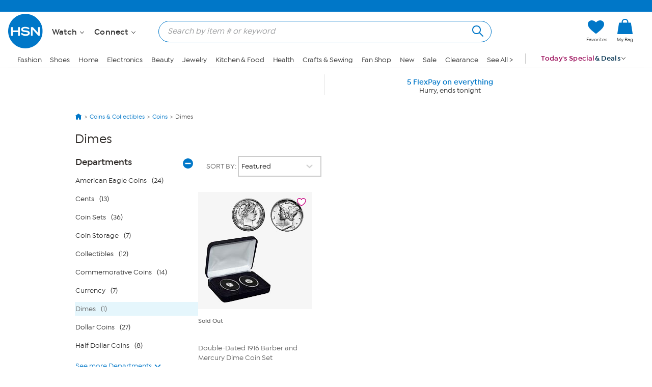

--- FILE ---
content_type: application/javascript
request_url: https://www.hsn.com/H2Mk-u/w/8/i3QOuJKWHQ/EOEtzmDNVQ4cbG1r/E3tkIw/ZD/ELTQx7Q20B
body_size: 160898
content:
(function(){if(typeof Array.prototype.entries!=='function'){Object.defineProperty(Array.prototype,'entries',{value:function(){var index=0;const array=this;return {next:function(){if(index<array.length){return {value:[index,array[index++]],done:false};}else{return {done:true};}},[Symbol.iterator]:function(){return this;}};},writable:true,configurable:true});}}());(function(){jH();FgH();qYH();var OR=function(Ms){return v5["Math"]["floor"](v5["Math"]["random"]()*Ms["length"]);};var jK=function(Sx,vU){return Sx in vU;};var LT=function(lI){return +lI;};var p2=function(g6){if(v5["document"]["cookie"]){try{var CT=v5["document"]["cookie"]["split"]('; ');var wK=null;var mx=null;for(var YY=0;YY<CT["length"];YY++){var MU=CT[YY];if(MU["indexOf"](""["concat"](g6,"="))===0){var BW=MU["substring"](""["concat"](g6,"=")["length"]);if(BW["indexOf"]('~')!==-1||v5["decodeURIComponent"](BW)["indexOf"]('~')!==-1){wK=BW;}}else if(MU["startsWith"](""["concat"](g6,"_"))){var gW=MU["indexOf"]('=');if(gW!==-1){var qp=MU["substring"](gW+1);if(qp["indexOf"]('~')!==-1||v5["decodeURIComponent"](qp)["indexOf"]('~')!==-1){mx=qp;}}}}if(mx!==null){return mx;}if(wK!==null){return wK;}}catch(tT){return false;}}return false;};var TA=function(hA){var cx='';for(var VU=0;VU<hA["length"];VU++){cx+=hA[VU]["toString"](16)["length"]===2?hA[VU]["toString"](16):"0"["concat"](hA[VU]["toString"](16));}return cx;};var VW=function kb(Kx,nK){'use strict';var U6=kb;switch(Kx){case KL:{var Qv=nK[jP];var qI=nK[OJ];Yv.push(mK);if(RA(Hx(Qv,qI))){throw new (v5[Lx()[SK(CU)].apply(null,[ht,xA])])(NI()[IW(Nx)](Yx,LY));}Yv.pop();}break;case pP:{Yv.push(lY);var k2;return k2=RA(RA(v5[NI()[IW(Nb)](JY,Wm)][TU(typeof zT()[KR(sU)],SY(NI()[IW(WS)].call(null,jI,cK),[][[]]))?zT()[KR(rp)](c6,zx,DR,Xm):zT()[KR(km)](WS,gx,JA,rx)])),Yv.pop(),k2;}break;case vH:{Yv.push(Lm);var Ex=NI()[IW(Qt)](lT,sm);var MR=Lx()[SK(WR)].apply(null,[zA,wR]);for(var RU=Et;Vz(RU,IK);RU++)Ex+=MR[Lx()[SK(IY)](jS,Rb)](v5[Y6(typeof Lx()[SK(VY)],SY([],[][[]]))?Lx()[SK(R2)](wU,rs):Lx()[SK(Wm)](SU,VT)][Y6(typeof NI()[IW(l2)],SY('',[][[]]))?NI()[IW(Sc)](xB,MF):NI()[IW(Tx)].call(null,SA,ds)](J0(v5[Lx()[SK(R2)].apply(null,[wU,rs])][Y6(typeof zT()[KR(cw)],'undefined')?zT()[KR(HQ)](rp,Uw,rF,Wr):zT()[KR(rp)].apply(null,[TB,v7,EF,sr])](),MR[TU(typeof pw()[En(j7)],SY('',[][[]]))?pw()[En(R7)].call(null,dk,SU,x7):pw()[En(Et)](RA(Et),EF,EQ)])));var NN;return Yv.pop(),NN=Ex,NN;}break;case x9:{Yv.push(YB);throw new (v5[Lx()[SK(CU)].call(null,O2,xA)])(pw()[En(PN)].apply(null,[Et,nQ,cV]));}break;case rL:{var W0=nK[jP];Yv.push(Ur);var YV=NI()[IW(xB)](mb,A0);var sn=NI()[IW(xB)].call(null,mb,A0);if(W0[NI()[IW(cw)](EW,X2)]){var gr=W0[NI()[IW(cw)].call(null,EW,X2)][Nf()[Sn(XQ)].apply(null,[rw,mD,Cd,cF,lr,WF])](pw()[En(UD)](RA(RA(Nq)),bN,lQ));var mN=gr[Lx()[SK(RF)](ZT,gV)](pw()[En(rD)](vf,bw,ZK));if(mN){var Ww=mN[TU(typeof LF()[Bf(WS)],SY(NI()[IW(WS)].call(null,DZ,cK),[][[]]))?LF()[Bf(Nq)](ZD,gX,Kw,LQ):LF()[Bf(DR)].call(null,V0,IY,gf,Uf)](Lx()[SK(cK)](NV,qd));if(Ww){YV=mN[Nf()[Sn(DR)](Lr,Zn,IY,RA([]),Nb,V0)](Ww[Y6(typeof NI()[IW(Rd)],SY([],[][[]]))?NI()[IW(Rc)](IA,rF):NI()[IW(Tx)].call(null,BX,pQ)]);sn=mN[Y6(typeof Nf()[Sn(rf)],'undefined')?Nf()[Sn(DR)](Lr,pQ,IY,Rb,sU,V0):Nf()[Sn(sU)](T7,Wr,GQ,Zn,mk,Fk)](Ww[NI()[IW(Mk)](Hb,IY)]);}}}var hr;return hr=cn(JL,[TU(typeof NI()[IW(Af)],SY('',[][[]]))?NI()[IW(Tx)].call(null,Rk,Xd):NI()[IW(gV)](YR,mD),YV,zT()[KR(mr)](Cd,E0,wr,Wd),sn]),Yv.pop(),hr;}break;case Tg:{var Yd=nK[jP];Yv.push(zF);var r7=Yd[zT()[KR(CU)](WS,KB,vq,FF)][Lx()[SK(Wq)](Kr,lF)];if(r7){var Br=r7[Lx()[SK(Ad)](Zx,UQ)]();var fk;return Yv.pop(),fk=Br,fk;}else{var SV;return SV=Lx()[SK(l2)](Lb,CU),Yv.pop(),SV;}Yv.pop();}break;case LO:{var CN=nK[jP];var Cr=nK[OJ];Yv.push(Ar);var LN=Cr[pw()[En(KV)](pF,mr,vd)];var Pr=Cr[LF()[Bf(RD)](rQ,rp,Rb,hF)];var hD=Cr[NI()[IW(PN)](Wk,rp)];var Wf=Cr[Y6(typeof Lx()[SK(Md)],SY([],[][[]]))?Lx()[SK(Af)](EP,Qd):Lx()[SK(Wm)].apply(null,[Xf,vr])];var ND=Cr[LF()[Bf(XQ)](cX,Nb,vF,EF)];var hQ=Cr[Lx()[SK(NX)](Js,FD)];var XB=Cr[NI()[IW(m0)].call(null,DI,K0)];var V2=Cr[NI()[IW(CZ)](jF,Wq)];var L7;return L7=NI()[IW(WS)].call(null,xf,cK)[pw()[En(HQ)](RA([]),wV,Ks)](CN)[pw()[En(HQ)](sU,wV,Ks)](LN,NI()[IW(fF)].call(null,js,pk))[Y6(typeof pw()[En(pF)],'undefined')?pw()[En(HQ)](qd,wV,Ks):pw()[En(R7)](Lr,Rq,r0)](Pr,NI()[IW(fF)](js,pk))[TU(typeof pw()[En(rF)],SY('',[][[]]))?pw()[En(R7)](JA,QV,hV):pw()[En(HQ)].call(null,Nq,wV,Ks)](hD,NI()[IW(fF)](js,pk))[TU(typeof pw()[En(vr)],SY([],[][[]]))?pw()[En(R7)](vD,Qd,bc):pw()[En(HQ)](Et,wV,Ks)](Wf,NI()[IW(fF)](js,pk))[TU(typeof pw()[En(RF)],'undefined')?pw()[En(R7)].call(null,Wm,fQ,tk):pw()[En(HQ)](mD,wV,Ks)](ND,NI()[IW(fF)].apply(null,[js,pk]))[pw()[En(HQ)].apply(null,[Nq,wV,Ks])](hQ,NI()[IW(fF)](js,pk))[pw()[En(HQ)](Gf,wV,Ks)](XB,NI()[IW(fF)](js,pk))[pw()[En(HQ)].apply(null,[RA({}),wV,Ks])](V2,TU(typeof Lx()[SK(rF)],SY([],[][[]]))?Lx()[SK(Wm)](X0,Hd):Lx()[SK(Kw)](JD,Q0)),Yv.pop(),L7;}break;case Xp:{var gn=nK[jP];Yv.push(XZ);var Yk=Lx()[SK(l2)](P2,CU);try{var An=Yv.length;var QX=RA(OJ);if(gn[zT()[KR(CU)](WS,nr,HB,FF)][Lx()[SK(Or)](tf,qD)]){var sq=gn[zT()[KR(CU)](WS,nr,Kd,FF)][Y6(typeof Lx()[SK(rD)],SY('',[][[]]))?Lx()[SK(Or)](tf,qD):Lx()[SK(Wm)](EF,tN)][Lx()[SK(Ad)].apply(null,[HZ,UQ])]();var rN;return Yv.pop(),rN=sq,rN;}else{var M2;return Yv.pop(),M2=Yk,M2;}}catch(qq){Yv.splice(xr(An,Nq),Infinity,XZ);var Bq;return Yv.pop(),Bq=Yk,Bq;}Yv.pop();}break;case HH:{var gQ=nK[jP];Yv.push(Dq);var kQ=NI()[IW(WS)].apply(null,[qT,cK]);var xF=NI()[IW(WS)](qT,cK);var bD=pw()[En(Q0)](RA(Nq),br,dU);var hB=[];try{var s7=Yv.length;var hf=RA(RA(jP));try{kQ=gQ[pw()[En(lT)](Sc,Ln,gR)];}catch(tZ){Yv.splice(xr(s7,Nq),Infinity,Dq);if(tZ[NI()[IW(Of)](J6,Pf)][pw()[En(NQ)](vf,FZ,Vs)](bD)){kQ=pw()[En(Zq)](Dd,HB,AA);}}var D7=v5[Y6(typeof Lx()[SK(wq)],SY('',[][[]]))?Lx()[SK(R2)].apply(null,[Vt,rs]):Lx()[SK(Wm)](UD,NB)][NI()[IW(Sc)](dr,MF)](J0(v5[TU(typeof Lx()[SK(lT)],SY([],[][[]]))?Lx()[SK(Wm)].apply(null,[Cq,j7]):Lx()[SK(R2)].call(null,Vt,rs)][zT()[KR(HQ)](rp,IA,VN,Wr)](),nZ))[Lx()[SK(Ad)].apply(null,[mI,UQ])]();gQ[pw()[En(lT)](Zn,Ln,gR)]=D7;xF=Y6(gQ[pw()[En(lT)](YQ,Ln,gR)],D7);hB=[cn(JL,[Y6(typeof Nf()[Sn(Pf)],SY([],[][[]]))?Nf()[Sn(Et)](wB,Nq,sU,Md,lF,gU):Nf()[Sn(sU)](Vq,Lr,HD,CU,sd,Rf),kQ]),cn(JL,[NI()[IW(Nq)].apply(null,[tm,xA]),GD(xF,Nq)[Lx()[SK(Ad)].apply(null,[mI,UQ])]()])];var Vd;return Yv.pop(),Vd=hB,Vd;}catch(VF){Yv.splice(xr(s7,Nq),Infinity,Dq);hB=[cn(JL,[Nf()[Sn(Et)].apply(null,[wB,dk,sU,Cc,KD,gU]),kQ]),cn(JL,[NI()[IW(Nq)](tm,xA),xF])];}var jq;return Yv.pop(),jq=hB,jq;}break;case K5:{Yv.push(Pn);try{var QQ=Yv.length;var If=RA(OJ);var nk=SY(v5[Y6(typeof Lx()[SK(IY)],SY('',[][[]]))?Lx()[SK(rk)](OY,c7):Lx()[SK(Wm)](pf,BB)](v5[NI()[IW(Nb)].apply(null,[Tn,Wm])][TU(typeof Nf()[Sn(Wm)],'undefined')?Nf()[Sn(sU)].apply(null,[OZ,v7,ED,XQ,pF,UB]):Nf()[Sn(Md)].apply(null,[qQ,WS,Nb,lk,HB,YZ])]),vB(v5[Lx()[SK(rk)](OY,c7)](v5[NI()[IW(Nb)](Tn,Wm)][Y6(typeof LF()[Bf(EF)],SY(NI()[IW(WS)](nG,cK),[][[]]))?LF()[Bf(MF)](xZ,XQ,mk,Er):LF()[Bf(Nq)].apply(null,[jN,Pn,Nb,Nw])]),Nq));nk+=SY(vB(v5[Lx()[SK(rk)](OY,c7)](v5[NI()[IW(Nb)].apply(null,[Tn,Wm])][NI()[IW(ZF)](D6,tn)]),Wm),vB(v5[TU(typeof Lx()[SK(VN)],SY('',[][[]]))?Lx()[SK(Wm)].call(null,Eq,jZ):Lx()[SK(rk)](OY,c7)](v5[NI()[IW(Nb)].apply(null,[Tn,Wm])][NI()[IW(r2)].call(null,bb,OV)]),sU));nk+=SY(vB(v5[Lx()[SK(rk)](OY,c7)](v5[NI()[IW(Nb)](Tn,Wm)][zT()[KR(Kw)](rp,QV,r2,Y0)]),R7),vB(v5[Y6(typeof Lx()[SK(A0)],SY('',[][[]]))?Lx()[SK(rk)](OY,c7):Lx()[SK(Wm)].apply(null,[zZ,AX])](v5[NI()[IW(Nb)](Tn,Wm)][zT()[KR(RD)](Md,YZ,Dd,lq)]),Tx));nk+=SY(vB(v5[Lx()[SK(rk)](OY,c7)](v5[TU(typeof NI()[IW(Jr)],SY([],[][[]]))?NI()[IW(Tx)](Kr,ID):NI()[IW(Nb)].call(null,Tn,Wm)][Nf()[Sn(bN)](hq,ZD,MF,RA([]),RA(Et),YZ)]),rp),vB(v5[TU(typeof Lx()[SK(EF)],SY('',[][[]]))?Lx()[SK(Wm)].apply(null,[Mr,wX]):Lx()[SK(rk)](OY,c7)](v5[NI()[IW(Nb)].call(null,Tn,Wm)][Lx()[SK(Rb)](qU,Dr)]),TX));nk+=SY(vB(v5[Lx()[SK(rk)](OY,c7)](v5[TU(typeof NI()[IW(Md)],SY([],[][[]]))?NI()[IW(Tx)](j7,Dq):NI()[IW(Nb)].apply(null,[Tn,Wm])][zT()[KR(XQ)].apply(null,[WZ,YZ,km,br])]),Kc),vB(v5[TU(typeof Lx()[SK(VV)],SY([],[][[]]))?Lx()[SK(Wm)].apply(null,[Kq,Sr]):Lx()[SK(rk)](OY,c7)](v5[NI()[IW(Nb)](Tn,Wm)][NI()[IW(vf)].call(null,Sw,PD)]),WS));nk+=SY(vB(v5[Lx()[SK(rk)](OY,c7)](v5[NI()[IW(Nb)].apply(null,[Tn,Wm])][TU(typeof Lx()[SK(MV)],'undefined')?Lx()[SK(Wm)].call(null,F2,rD):Lx()[SK(pf)](N7,xN)]),cw),vB(v5[TU(typeof Lx()[SK(U7)],'undefined')?Lx()[SK(Wm)](PF,q2):Lx()[SK(rk)](OY,c7)](v5[NI()[IW(Nb)](Tn,Wm)][pw()[En(Vr)].apply(null,[RA(RA(Et)),lF,kK])]),Nb));nk+=SY(vB(v5[Lx()[SK(rk)].apply(null,[OY,c7])](v5[NI()[IW(Nb)](Tn,Wm)][NI()[IW(Lm)](Rv,O7)]),IY),vB(v5[TU(typeof Lx()[SK(mr)],SY('',[][[]]))?Lx()[SK(Wm)].call(null,G7,dQ):Lx()[SK(rk)](OY,c7)](v5[NI()[IW(Nb)].call(null,Tn,Wm)][Nf()[Sn(CU)](OX,CU,mD,Zn,RA([]),YZ)]),Cd));nk+=SY(vB(v5[Lx()[SK(rk)].call(null,OY,c7)](v5[TU(typeof NI()[IW(c0)],SY([],[][[]]))?NI()[IW(Tx)](j7,E2):NI()[IW(Nb)](Tn,Wm)][NI()[IW(Mr)](FS,KD)]),R2),vB(v5[Lx()[SK(rk)].apply(null,[OY,c7])](v5[NI()[IW(Nb)](Tn,Wm)][Lx()[SK(dQ)](dW,Wm)]),Cn));nk+=SY(vB(v5[Lx()[SK(rk)](OY,c7)](v5[NI()[IW(Nb)](Tn,Wm)][pw()[En(mk)](Et,gV,Vt)]),A0),vB(v5[Lx()[SK(rk)](OY,c7)](v5[NI()[IW(Nb)](Tn,Wm)][Y6(typeof NI()[IW(Pf)],'undefined')?NI()[IW(tk)].apply(null,[Sb,IK]):NI()[IW(Tx)].call(null,mk,f0)]),DL[Lx()[SK(vF)].apply(null,[Ax,SA])]()));nk+=SY(vB(v5[Lx()[SK(rk)].call(null,OY,c7)](v5[NI()[IW(Nb)].apply(null,[Tn,Wm])][NI()[IW(LY)].call(null,EW,lF)]),WZ),vB(v5[Lx()[SK(rk)].apply(null,[OY,c7])](v5[NI()[IW(Nb)](Tn,Wm)][NI()[IW(gd)](Bm,Wr)]),rF));nk+=SY(vB(v5[Y6(typeof Lx()[SK(c0)],SY('',[][[]]))?Lx()[SK(rk)](OY,c7):Lx()[SK(Wm)](HD,DF)](v5[NI()[IW(Nb)](Tn,Wm)][NI()[IW(Pd)](d7,Uq)]),EF),vB(v5[Lx()[SK(rk)](OY,c7)](v5[NI()[IW(Nb)].call(null,Tn,Wm)][NI()[IW(cf)].call(null,O2,DV)]),HQ));nk+=SY(vB(v5[TU(typeof Lx()[SK(Zn)],'undefined')?Lx()[SK(Wm)](TQ,M7):Lx()[SK(rk)](OY,c7)](v5[NI()[IW(Nb)](Tn,Wm)][TU(typeof NI()[IW(MV)],SY([],[][[]]))?NI()[IW(Tx)].apply(null,[wN,zZ]):NI()[IW(LD)].call(null,z7,xw)]),cZ[bN]),vB(v5[Lx()[SK(rk)](OY,c7)](v5[NI()[IW(Nb)](Tn,Wm)][Lx()[SK(ZQ)](S2,sd)]),bN));nk+=SY(vB(v5[Lx()[SK(rk)](OY,c7)](v5[NI()[IW(Nb)].call(null,Tn,Wm)][Y6(typeof NI()[IW(WS)],SY([],[][[]]))?NI()[IW(Af)].apply(null,[AY,Yq]):NI()[IW(Tx)](wf,xk)]),CU),vB(v5[Lx()[SK(rk)](OY,c7)](v5[NI()[IW(Nb)].call(null,Tn,Wm)][TU(typeof Lx()[SK(mD)],SY('',[][[]]))?Lx()[SK(Wm)](Yf,VY):Lx()[SK(Qq)](qv,Yn)]),MF));nk+=SY(vB(v5[Lx()[SK(rk)].apply(null,[OY,c7])](v5[NI()[IW(Nb)](Tn,Wm)][NI()[IW(NX)](ZN,pQ)]),rf),vB(v5[TU(typeof Lx()[SK(sd)],SY('',[][[]]))?Lx()[SK(Wm)](z0,Xr):Lx()[SK(rk)].call(null,OY,c7)](v5[NI()[IW(Nb)].call(null,Tn,Wm)][Lx()[SK(tr)].call(null,MT,Yq)]),Of));nk+=SY(vB(v5[Lx()[SK(rk)].call(null,OY,c7)](v5[NI()[IW(Nb)](Tn,Wm)][zT()[KR(DR)](bN,fZ,MV,n7)]),Pf),vB(v5[Lx()[SK(rk)].apply(null,[OY,c7])](v5[NI()[IW(Nb)](Tn,Wm)][zT()[KR(qQ)](EF,nq,GF,dN)]),km));nk+=SY(vB(v5[Y6(typeof Lx()[SK(Nq)],'undefined')?Lx()[SK(rk)].call(null,OY,c7):Lx()[SK(Wm)](FQ,P7)](v5[NI()[IW(Nb)](Tn,Wm)][pw()[En(l2)](RD,cK,Av)]),Kw),vB(v5[Lx()[SK(rk)].call(null,OY,c7)](v5[NI()[IW(Nb)].apply(null,[Tn,Wm])][Y6(typeof NI()[IW(VV)],'undefined')?NI()[IW(C0)].apply(null,[Dk,mQ]):NI()[IW(Tx)](jr,GX)]),cZ[CU]));nk+=SY(SY(vB(v5[Lx()[SK(rk)](OY,c7)](v5[NI()[IW(cw)](gY,X2)][pw()[En(pQ)](RA(RA([])),Aw,Qp)]),XQ),vB(v5[Lx()[SK(rk)].apply(null,[OY,c7])](v5[NI()[IW(Nb)](Tn,Wm)][Lx()[SK(Vr)].call(null,FA,lZ)]),DL[pw()[En(fF)](rF,gc,rX)]())),vB(v5[Lx()[SK(rk)].apply(null,[OY,c7])](v5[NI()[IW(Nb)].apply(null,[Tn,Wm])][Lx()[SK(mk)].call(null,PY,Qk)]),qQ));var p0;return p0=nk[Lx()[SK(Ad)].call(null,bK,UQ)](),Yv.pop(),p0;}catch(RB){Yv.splice(xr(QQ,Nq),Infinity,Pn);var OQ;return OQ=pw()[En(Kc)](R2,Lm,RR),Yv.pop(),OQ;}Yv.pop();}break;case F:{var lN=nK[jP];var K7=nK[OJ];Yv.push(Gw);if(n0(K7,null)||Gk(K7,lN[pw()[En(Et)](Sc,EF,CQ)]))K7=lN[TU(typeof pw()[En(EF)],SY('',[][[]]))?pw()[En(R7)].apply(null,[EF,Xn,Fq]):pw()[En(Et)](Lr,EF,CQ)];for(var I0=Et,Ud=new (v5[Lx()[SK(Cn)](bt,Uw)])(K7);Vz(I0,K7);I0++)Ud[I0]=lN[I0];var Jq;return Yv.pop(),Jq=Ud,Jq;}break;case M3:{var zV=nK[jP];Yv.push(JD);try{var Fr=Yv.length;var F7=RA(RA(jP));if(TU(zV[zT()[KR(CU)].apply(null,[WS,x6,Dd,FF])][Y6(typeof LF()[Bf(rf)],SY(Y6(typeof NI()[IW(Nq)],SY('',[][[]]))?NI()[IW(WS)](EP,cK):NI()[IW(Tx)].call(null,BQ,kB),[][[]]))?LF()[Bf(rf)].call(null,kS,WS,rk,IY):LF()[Bf(Nq)].call(null,nB,vk,qQ,NF)],undefined)){var kk;return kk=Lx()[SK(l2)](sx,CU),Yv.pop(),kk;}if(TU(zV[zT()[KR(CU)](WS,x6,Sc,FF)][Y6(typeof LF()[Bf(Nq)],'undefined')?LF()[Bf(rf)](kS,WS,YQ,IY):LF()[Bf(Nq)].apply(null,[nD,mV,wR,Sk])],RA(RA(jP)))){var RN;return RN=pw()[En(Kc)](v7,Lm,Wx),Yv.pop(),RN;}var xX;return xX=TU(typeof pw()[En(wR)],'undefined')?pw()[En(R7)](Nq,sw,SX):pw()[En(WS)](RA(RA(Et)),UD,OK),Yv.pop(),xX;}catch(cD){Yv.splice(xr(Fr,Nq),Infinity,JD);var bf;return bf=Nf()[Sn(MF)](dw,sm,Wm,hV,Vr,Cb),Yv.pop(),bf;}Yv.pop();}break;case U3:{var MN=nK[jP];Yv.push(mZ);if(Y6(typeof v5[pw()[En(Cd)].apply(null,[GF,Mr,SX])],pw()[En(R2)](RA(RA({})),LD,IV))&&Id(MN[v5[pw()[En(Cd)](rf,Mr,SX)][NI()[IW(vq)](Vw,jB)]],null)||Id(MN[pw()[En(hV)](Gf,Rw,SU)],null)){var w7;return w7=v5[Lx()[SK(Cn)](qz,Uw)][TU(typeof NI()[IW(HD)],'undefined')?NI()[IW(Tx)].apply(null,[S7,jc]):NI()[IW(Zq)].apply(null,[Df,nD])](MN),Yv.pop(),w7;}Yv.pop();}break;case OJ:{var c2=nK[jP];var EZ=nK[OJ];Yv.push(Kw);if(Id(typeof v5[NI()[IW(cw)](Gv,X2)][Nf()[Sn(Of)].apply(null,[Wq,WS,rp,sd,Nq,PN])],pw()[En(R2)].call(null,RA(RA(Et)),LD,Wk))){v5[NI()[IW(cw)](Gv,X2)][Nf()[Sn(Of)](Wq,Nq,rp,cw,Md,PN)]=NI()[IW(WS)].apply(null,[Ar,cK])[pw()[En(HQ)](CU,wV,nZ)](c2,LF()[Bf(TX)].apply(null,[Vr,Nq,On,PN]))[pw()[En(HQ)](RA(RA(Et)),wV,nZ)](EZ,pw()[En(Rd)].apply(null,[A0,lk,Uc]));}Yv.pop();}break;case LP:{var Zf=nK[jP];var Iq;Yv.push(YN);return Iq=RA(RA(Zf[TU(typeof zT()[KR(YD)],SY(NI()[IW(WS)](dD,cK),[][[]]))?zT()[KR(rp)].call(null,rD,TZ,TX,nq):zT()[KR(CU)].call(null,WS,xq,vr,FF)]))&&RA(RA(Zf[zT()[KR(CU)].call(null,WS,xq,qQ,FF)][pw()[En(Qq)](JA,Or,XX)]))&&Zf[zT()[KR(CU)](WS,xq,pf,FF)][pw()[En(Qq)].call(null,Lr,Or,XX)][Et]&&TU(Zf[zT()[KR(CU)].apply(null,[WS,xq,U7,FF])][TU(typeof pw()[En(Zn)],SY([],[][[]]))?pw()[En(R7)].apply(null,[RA({}),U0,Ff]):pw()[En(Qq)].apply(null,[vD,Or,XX])][Et][Lx()[SK(Ad)](Zb,UQ)](),LF()[Bf(gf)].call(null,FX,Cn,YD,Kf))?pw()[En(WS)](rf,UD,hS):pw()[En(Kc)].call(null,hV,Lm,m2),Yv.pop(),Iq;}break;case JL:{Yv.push(mF);var LX=RA([]);try{var qw=Yv.length;var CD=RA(RA(jP));if(v5[NI()[IW(Nb)].call(null,x0,Wm)][Lx()[SK(VV)](FT,TV)]){v5[NI()[IW(Nb)](x0,Wm)][Lx()[SK(VV)].call(null,FT,TV)][Lx()[SK(fr)].call(null,lc,Sq)](TU(typeof NI()[IW(JA)],'undefined')?NI()[IW(Tx)].call(null,Fw,m7):NI()[IW(O7)](Mz,WR),TU(typeof pw()[En(pf)],'undefined')?pw()[En(R7)](Zn,Qw,EN):pw()[En(Hw)](HD,VN,ST));v5[TU(typeof NI()[IW(Wm)],'undefined')?NI()[IW(Tx)](ZB,Xn):NI()[IW(Nb)](x0,Wm)][Lx()[SK(VV)](FT,TV)][NI()[IW(nF)].call(null,Fm,qd)](NI()[IW(O7)].apply(null,[Mz,WR]));LX=RA(RA(OJ));}}catch(wQ){Yv.splice(xr(qw,Nq),Infinity,mF);}var RV;return Yv.pop(),RV=LX,RV;}break;}};var w0=function(cr){return -cr;};var gk=function(){return [];};var xc=function(){return Z7.apply(this,[lp,arguments]);};var tq=function B7(HV,KQ){'use strict';var Bk=B7;switch(HV){case U3:{Yv.push(zk);try{var JF=Yv.length;var vQ=RA({});var md=Et;var pq=v5[NI()[IW(mD)].call(null,jx,mr)][Lx()[SK(lT)](rA,gf)](v5[NI()[IW(cw)](Jx,X2)],Nf()[Sn(XQ)](rw,wR,Cd,RA(RA(Et)),sd,zD));if(pq){md++;if(pq[Y6(typeof Nf()[Sn(dk)],SY([],[][[]]))?Nf()[Sn(Wm)](OV,j7,Tx,VY,XQ,V7):Nf()[Sn(sU)].apply(null,[M7,MF,Tr,mk,vf,Ad])]){pq=pq[Nf()[Sn(Wm)](OV,dQ,Tx,vf,mk,V7)];md+=SY(vB(pq[pw()[En(Et)](VN,EF,Fv)]&&TU(pq[pw()[En(Et)](WS,EF,Fv)],Nq),Nq),vB(pq[NI()[IW(Pf)].call(null,zB,MV)]&&TU(pq[Y6(typeof NI()[IW(tk)],SY([],[][[]]))?NI()[IW(Pf)](zB,MV):NI()[IW(Tx)].call(null,TX,Et)],Nf()[Sn(XQ)].apply(null,[rw,MF,Cd,Kw,l2,zD])),Wm));}}var F0;return F0=md[Y6(typeof Lx()[SK(xB)],SY([],[][[]]))?Lx()[SK(Ad)](P6,UQ):Lx()[SK(Wm)].call(null,MX,PX)](),Yv.pop(),F0;}catch(zc){Yv.splice(xr(JF,Nq),Infinity,zk);var v0;return v0=Lx()[SK(l2)](Cz,CU),Yv.pop(),v0;}Yv.pop();}break;case LP:{var Hf=KQ[jP];var L0;Yv.push(jc);return L0=v5[NI()[IW(mD)](ZS,mr)][Lx()[SK(lT)](pb,gf)](v5[zT()[KR(CU)](WS,gw,Nq,FF)][zT()[KR(WZ)].apply(null,[WS,zB,sU,Fd])],Hf),Yv.pop(),L0;}break;case Op:{Yv.push(JN);var lB=function(Hf){return B7.apply(this,[LP,arguments]);};var w2=[pw()[En(Qq)].call(null,YQ,Or,AQ),TU(typeof Lx()[SK(mD)],SY([],[][[]]))?Lx()[SK(Wm)](sQ,pX):Lx()[SK(Y0)](kr,mk)];var Lc=w2[Y6(typeof NI()[IW(xB)],'undefined')?NI()[IW(Ed)].call(null,PS,Qd):NI()[IW(Tx)].call(null,D2,DB)](function(CV){Yv.push(Dn);var Y7=lB(CV);if(RA(RA(Y7))&&RA(RA(Y7[TU(typeof Nf()[Sn(bN)],'undefined')?Nf()[Sn(sU)](Xr,rk,Tf,MF,sm,FF):Nf()[Sn(Et)](wB,sm,sU,RA(RA({})),dk,MB)]))&&RA(RA(Y7[Nf()[Sn(Et)](wB,Tx,sU,RA(Et),Cd,MB)][Lx()[SK(Ad)].apply(null,[CW,UQ])]))){Y7=Y7[Nf()[Sn(Et)].apply(null,[wB,tD,sU,vf,JA,MB])][TU(typeof Lx()[SK(Dd)],SY([],[][[]]))?Lx()[SK(Wm)].apply(null,[NF,BB]):Lx()[SK(Ad)].call(null,CW,UQ)]();var IF=SY(TU(Y7[Lx()[SK(LD)].apply(null,[DW,E2])](Lx()[SK(c7)].call(null,ER,wr)),w0(DL[Nf()[Sn(rf)](H0,dQ,Wm,pD,R7,ln)]())),vB(v5[Lx()[SK(rk)](fm,c7)](Gk(Y7[Lx()[SK(LD)](DW,E2)](Lx()[SK(Cc)](bm,Mr)),w0(Nq))),cZ[sU]));var kF;return Yv.pop(),kF=IF,kF;}else{var Nk;return Nk=Lx()[SK(l2)].apply(null,[RI,CU]),Yv.pop(),Nk;}Yv.pop();});var hn;return hn=Lc[pw()[En(rF)].apply(null,[fF,Pf,EQ])](NI()[IW(WS)](Gr,cK)),Yv.pop(),hn;}break;case IP:{Yv.push(AQ);throw new (v5[TU(typeof Lx()[SK(tk)],'undefined')?Lx()[SK(Wm)].call(null,EF,Pw):Lx()[SK(CU)].apply(null,[L6,xA])])(pw()[En(c7)].apply(null,[ZF,XQ,LK]));}break;case zl:{var OD=KQ[jP];var Gc=KQ[OJ];Yv.push(Gd);if(n0(Gc,null)||Gk(Gc,OD[pw()[En(Et)](Vr,EF,nt)]))Gc=OD[pw()[En(Et)].call(null,RA(Et),EF,nt)];for(var SQ=Et,pB=new (v5[Y6(typeof Lx()[SK(lr)],'undefined')?Lx()[SK(Cn)](Km,Uw):Lx()[SK(Wm)](kf,BZ)])(Gc);Vz(SQ,Gc);SQ++)pB[SQ]=OD[SQ];var AD;return Yv.pop(),AD=pB,AD;}break;case jP:{var qF=KQ[jP];var GN=KQ[OJ];Yv.push(UX);var RX=n0(null,qF)?null:Id(pw()[En(R2)].call(null,vr,LD,LS),typeof v5[Y6(typeof pw()[En(Zq)],SY('',[][[]]))?pw()[En(Cd)].apply(null,[Wr,Mr,FK]):pw()[En(R7)](rf,mw,wd)])&&qF[v5[TU(typeof pw()[En(Mk)],SY('',[][[]]))?pw()[En(R7)](c0,Qn,VX):pw()[En(Cd)](EF,Mr,FK)][NI()[IW(vq)](KT,jB)]]||qF[pw()[En(hV)].apply(null,[Vr,Rw,pv])];if(Id(null,RX)){var fw,JV,kq,MQ,R0=[],Dw=RA(Et),mf=RA(Nq);try{var QZ=Yv.length;var Xw=RA([]);if(kq=(RX=RX.call(qF))[Lx()[SK(U7)](Uz,Cc)],TU(Et,GN)){if(Y6(v5[NI()[IW(mD)].call(null,zS,mr)](RX),RX)){Xw=RA(RA({}));return;}Dw=RA(cZ[sU]);}else for(;RA(Dw=(fw=kq.call(RX))[NI()[IW(VY)].call(null,DS,Pq)])&&(R0[Lx()[SK(rp)].apply(null,[hT,Nb])](fw[Nf()[Sn(Wm)](OV,Pf,Tx,VV,Ad,hz)]),Y6(R0[Y6(typeof pw()[En(RD)],SY('',[][[]]))?pw()[En(Et)].apply(null,[RA(RA({})),EF,YK]):pw()[En(R7)](l2,nX,JQ)],GN));Dw=RA(Et));}catch(bQ){mf=RA(Et),JV=bQ;}finally{Yv.splice(xr(QZ,Nq),Infinity,UX);try{var qk=Yv.length;var hN=RA(RA(jP));if(RA(Dw)&&Id(null,RX[Lx()[SK(Cc)].apply(null,[Vt,Mr])])&&(MQ=RX[Lx()[SK(Cc)].apply(null,[Vt,Mr])](),Y6(v5[TU(typeof NI()[IW(lF)],SY([],[][[]]))?NI()[IW(Tx)].apply(null,[fD,Dr]):NI()[IW(mD)].call(null,zS,mr)](MQ),MQ))){hN=RA(RA({}));return;}}finally{Yv.splice(xr(qk,Nq),Infinity,UX);if(hN){Yv.pop();}if(mf)throw JV;}if(Xw){Yv.pop();}}var JX;return Yv.pop(),JX=R0,JX;}Yv.pop();}break;case MJ:{var N0=KQ[jP];Yv.push(DN);if(v5[Lx()[SK(Cn)].call(null,XY,Uw)][TU(typeof NI()[IW(On)],'undefined')?NI()[IW(Tx)](Tk,c6):NI()[IW(X0)](Aq,bN)](N0)){var VB;return Yv.pop(),VB=N0,VB;}Yv.pop();}break;case rL:{var lw=KQ[jP];return lw;}break;case wj:{Yv.push(N7);if(RA(jK(Lx()[SK(xB)](VS,fF),v5[zT()[KR(CU)].call(null,WS,LR,YQ,FF)]))){var KF;return Yv.pop(),KF=null,KF;}var dX=v5[zT()[KR(CU)](WS,LR,sU,FF)][Lx()[SK(xB)](VS,fF)];var HN=dX[NI()[IW(Sq)].call(null,lm,VN)];var nN=dX[Lx()[SK(Rc)](WA,Er)];var AN=dX[NI()[IW(pD)](Z6,hX)];var Oq;return Oq=[HN,TU(nN,Et)?DL[NI()[IW(wq)](Rk,gq)]():Gk(nN,Et)?w0(Nq):w0(Wm),AN||LF()[Bf(JA)](LR,R7,HQ,Af)],Yv.pop(),Oq;}break;case Nh:{var IB={};Yv.push(ck);var wD={};try{var bF=Yv.length;var WV=RA([]);var TF=new (v5[Y6(typeof Lx()[SK(ZF)],SY([],[][[]]))?Lx()[SK(UV)](X0,mB):Lx()[SK(Wm)].call(null,lF,l0)])(cZ[Nq],Et)[TU(typeof Lx()[SK(fF)],SY('',[][[]]))?Lx()[SK(Wm)](Xk,dV):Lx()[SK(RF)].call(null,kw,gV)](pw()[En(rD)].call(null,RD,bw,nt));var zr=TF[LF()[Bf(DR)].apply(null,[Uw,IY,FQ,Uf])](Y6(typeof Lx()[SK(FN)],SY([],[][[]]))?Lx()[SK(cK)].call(null,sX,qd):Lx()[SK(Wm)](qN,dw));var VZ=TF[Nf()[Sn(DR)](Lr,qd,IY,HB,tD,Uw)](zr[NI()[IW(Rc)](jf,rF)]);var qZ=TF[Nf()[Sn(DR)](Lr,Gf,IY,Gf,KD,Uw)](zr[NI()[IW(Mk)].call(null,bZ,IY)]);IB=cn(JL,[Lx()[SK(gc)].apply(null,[SN,EX]),VZ,Lx()[SK(Ef)].call(null,Sf,GB),qZ]);var Bd=new (v5[Lx()[SK(UV)](X0,mB)])(Et,Et)[Lx()[SK(RF)](kw,gV)](Lx()[SK(Lq)].call(null,Sk,Q7));var FV=Bd[Y6(typeof LF()[Bf(Md)],'undefined')?LF()[Bf(DR)].call(null,Uw,IY,lF,Uf):LF()[Bf(Nq)](GZ,ZN,mr,rX)](Lx()[SK(cK)](sX,qd));var bV=Bd[Nf()[Sn(DR)](Lr,lr,IY,RA({}),MF,Uw)](FV[NI()[IW(Rc)](jf,rF)]);var jQ=Bd[Nf()[Sn(DR)](Lr,XQ,IY,Kc,RA({}),Uw)](FV[Y6(typeof NI()[IW(Or)],SY('',[][[]]))?NI()[IW(Mk)].call(null,bZ,IY):NI()[IW(Tx)].apply(null,[rV,KB])]);wD=cn(JL,[NI()[IW(Iw)].apply(null,[Kt,rD]),bV,Lx()[SK(tn)](Jn,nQ),jQ]);}finally{Yv.splice(xr(bF,Nq),Infinity,ck);var WX;return WX=cn(JL,[Lx()[SK(Zd)](FF,On),IB[Lx()[SK(gc)](SN,EX)]||null,NI()[IW(nQ)](xn,rf),IB[Lx()[SK(Ef)].call(null,Sf,GB)]||null,Lx()[SK(fN)].apply(null,[k0,jk]),wD[NI()[IW(Iw)].call(null,Kt,rD)]||null,Lx()[SK(FD)].call(null,xB,O7),wD[Lx()[SK(tn)](Jn,nQ)]||null]),Yv.pop(),WX;}Yv.pop();}break;case zL:{var tX=KQ[jP];Yv.push(XD);if(TU([TU(typeof NI()[IW(c0)],'undefined')?NI()[IW(Tx)](nV,Ur):NI()[IW(EX)].apply(null,[Px,VY]),Y6(typeof Lx()[SK(O7)],SY('',[][[]]))?Lx()[SK(Iw)](pr,wZ):Lx()[SK(Wm)](pX,r2),Nf()[Sn(c0)](rd,pQ,rp,VN,c0,gF)][Lx()[SK(LD)].call(null,Uc,E2)](tX[pw()[En(gd)].call(null,r2,v7,dB)][NI()[IW(Wq)].apply(null,[ld,mB])]),w0(Nq))){Yv.pop();return;}v5[Nf()[Sn(MV)].apply(null,[Nr,CU,cw,RA(Et),bN,cX])](function(){var KZ=RA(OJ);Yv.push(dd);try{var Wc=Yv.length;var WD=RA({});if(RA(KZ)&&tX[pw()[En(gd)](pf,v7,mU)]&&(tX[pw()[En(gd)].apply(null,[Kw,v7,mU])][NI()[IW(rq)](JK,G0)](NI()[IW(g0)].call(null,qz,Pk))||tX[pw()[En(gd)](dk,v7,mU)][NI()[IW(rq)](JK,G0)](LF()[Bf(cF)](IQ,WS,mD,tn)))){KZ=RA(RA({}));}}catch(hk){Yv.splice(xr(Wc,Nq),Infinity,dd);tX[Y6(typeof pw()[En(A0)],'undefined')?pw()[En(gd)](vf,v7,mU):pw()[En(R7)].call(null,TX,U0,dQ)][zT()[KR(ZD)].call(null,Cd,jc,Kd,Zd)](new (v5[Lx()[SK(lV)](XK,Rc)])(LF()[Bf(vD)](Cq,TX,TX,H7),cn(JL,[Lx()[SK(IN)].apply(null,[j6,wB]),RA(RA([])),Lx()[SK(xD)](BB,Qw),RA(RA(jP)),Nf()[Sn(JA)](BX,HD,Kc,qQ,km,xf),RA(RA(OJ))])));}if(RA(KZ)&&TU(tX[NI()[IW(vZ)].call(null,Sz,vn)],Lx()[SK(EV)](Qm,rF))){KZ=RA(RA([]));}if(KZ){tX[TU(typeof pw()[En(E2)],SY([],[][[]]))?pw()[En(R7)](RD,qr,qX):pw()[En(gd)](wr,v7,mU)][zT()[KR(ZD)].apply(null,[Cd,jc,mk,Zd])](new (v5[Lx()[SK(lV)].call(null,XK,Rc)])(pw()[En(cN)](tr,PN,dq),cn(JL,[Lx()[SK(IN)](j6,wB),RA(RA([])),Lx()[SK(xD)](BB,Qw),RA([]),TU(typeof Nf()[Sn(Nq)],SY([],[][[]]))?Nf()[Sn(sU)](Hc,Jr,xZ,WZ,GF,VD):Nf()[Sn(JA)](BX,wR,Kc,vq,pQ,xf),RA(RA({}))])));}Yv.pop();},Et);Yv.pop();}break;case OL:{Yv.push(zd);throw new (v5[Lx()[SK(CU)].call(null,gK,xA)])(pw()[En(c7)](RA(RA([])),XQ,bk));}break;case w:{var X7=KQ[jP];var Gq=KQ[OJ];Yv.push(d0);if(n0(Gq,null)||Gk(Gq,X7[pw()[En(Et)].call(null,RD,EF,JR)]))Gq=X7[pw()[En(Et)].call(null,RD,EF,JR)];for(var Vf=Et,QF=new (v5[TU(typeof Lx()[SK(Mk)],SY([],[][[]]))?Lx()[SK(Wm)](kf,rV):Lx()[SK(Cn)](f6,Uw)])(Gq);Vz(Vf,Gq);Vf++)QF[Vf]=X7[Vf];var Ic;return Yv.pop(),Ic=QF,Ic;}break;case K5:{var ZX=KQ[jP];var Ew=KQ[OJ];Yv.push(Vw);var MD=n0(null,ZX)?null:Id(pw()[En(R2)](VV,LD,Dk),typeof v5[pw()[En(Cd)].apply(null,[vr,Mr,IZ])])&&ZX[v5[pw()[En(Cd)](fF,Mr,IZ)][NI()[IW(vq)](dZ,jB)]]||ZX[pw()[En(hV)](RA(RA({})),Rw,T5)];if(Id(null,MD)){var Td,CF,nf,GV,Cw=[],I7=RA(Et),Rn=RA(Nq);try{var f7=Yv.length;var sf=RA(RA(jP));if(nf=(MD=MD.call(ZX))[Lx()[SK(U7)].call(null,nV,Cc)],TU(Et,Ew)){if(Y6(v5[Y6(typeof NI()[IW(PB)],SY([],[][[]]))?NI()[IW(mD)].apply(null,[YF,mr]):NI()[IW(Tx)](PQ,rZ)](MD),MD)){sf=RA(RA(OJ));return;}I7=RA(cZ[sU]);}else for(;RA(I7=(Td=nf.call(MD))[NI()[IW(VY)](pX,Pq)])&&(Cw[Lx()[SK(rp)](q7,Nb)](Td[Nf()[Sn(Wm)].apply(null,[OV,cF,Tx,A0,pF,Zw])]),Y6(Cw[pw()[En(Et)](TX,EF,Jk)],Ew));I7=RA(cZ[Nq]));}catch(Mw){Rn=RA(Et),CF=Mw;}finally{Yv.splice(xr(f7,Nq),Infinity,Vw);try{var Wn=Yv.length;var lX=RA([]);if(RA(I7)&&Id(null,MD[Lx()[SK(Cc)](Ck,Mr)])&&(GV=MD[Lx()[SK(Cc)](Ck,Mr)](),Y6(v5[NI()[IW(mD)](YF,mr)](GV),GV))){lX=RA(RA(OJ));return;}}finally{Yv.splice(xr(Wn,Nq),Infinity,Vw);if(lX){Yv.pop();}if(Rn)throw CF;}if(sf){Yv.pop();}}var lD;return Yv.pop(),lD=Cw,lD;}Yv.pop();}break;case OJ:{var DX=KQ[jP];Yv.push(kn);if(v5[Lx()[SK(Cn)](Im,Uw)][NI()[IW(X0)](cQ,bN)](DX)){var cB;return Yv.pop(),cB=DX,cB;}Yv.pop();}break;case ZL:{var Qr=KQ[jP];Yv.push(Iw);var sD;return sD=v5[NI()[IW(mD)](XF,mr)][NI()[IW(mZ)](Bw,P0)](Qr)[Y6(typeof NI()[IW(Lk)],'undefined')?NI()[IW(Ed)].apply(null,[zq,Qd]):NI()[IW(Tx)].apply(null,[qD,D2])](function(JZ){return Qr[JZ];})[Et],Yv.pop(),sD;}break;}};var xr=function(Vk,k7){return Vk-k7;};var jX=function(){var Ld;if(typeof v5["window"]["XMLHttpRequest"]!=='undefined'){Ld=new (v5["window"]["XMLHttpRequest"])();}else if(typeof v5["window"]["XDomainRequest"]!=='undefined'){Ld=new (v5["window"]["XDomainRequest"])();Ld["onload"]=function(){this["readyState"]=4;if(this["onreadystatechange"] instanceof v5["Function"])this["onreadystatechange"]();};}else{Ld=new (v5["window"]["ActiveXObject"])('Microsoft.XMLHTTP');}if(typeof Ld["withCredentials"]!=='undefined'){Ld["withCredentials"]=true;}return Ld;};var ff=function(TN,KX){var SZ=v5["Math"]["round"](v5["Math"]["random"]()*(KX-TN)+TN);return SZ;};var kD=function(HF,lf){return HF[N2[sU]](lf);};var J7=function mn(Hr,xV){'use strict';var OB=mn;switch(Hr){case RC:{var BD=xV[jP];Yv.push(Nd);var QN=BD[Y6(typeof NI()[IW(cK)],SY('',[][[]]))?NI()[IW(Ed)].call(null,Yr,Qd):NI()[IW(Tx)].call(null,TD,HX)](function(Qr){return tq.apply(this,[ZL,arguments]);});var D0;return D0=QN[Y6(typeof pw()[En(Vr)],'undefined')?pw()[En(rF)].apply(null,[RA(RA(Et)),Pf,rs]):pw()[En(R7)](RA(Nq),bZ,A7)](NI()[IW(fF)](hY,pk)),Yv.pop(),D0;}break;case lh:{Yv.push(wd);try{var fq=Yv.length;var QD=RA({});var mq=SY(SY(SY(SY(SY(SY(SY(SY(SY(SY(SY(SY(SY(SY(SY(SY(SY(SY(SY(SY(SY(SY(SY(SY(v5[Lx()[SK(rk)](xs,c7)](v5[zT()[KR(CU)](WS,WF,rf,FF)][pw()[En(Kf)].call(null,pD,VY,Jk)]),vB(v5[TU(typeof Lx()[SK(r2)],'undefined')?Lx()[SK(Wm)].call(null,jr,Tc):Lx()[SK(rk)](xs,c7)](v5[zT()[KR(CU)].call(null,WS,WF,pf,FF)][LF()[Bf(wR)](Hn,Cn,Vr,ck)]),Nq)),vB(v5[Lx()[SK(rk)](xs,c7)](v5[zT()[KR(CU)](WS,WF,vf,FF)][LF()[Bf(HB)].call(null,qf,WS,tD,cq)]),Wm)),vB(v5[Lx()[SK(rk)].call(null,xs,c7)](v5[zT()[KR(CU)](WS,WF,mk,FF)][LF()[Bf(mr)](ON,TX,Of,Vw)]),sU)),vB(v5[Lx()[SK(rk)](xs,c7)](v5[TU(typeof Lx()[SK(Uq)],SY('',[][[]]))?Lx()[SK(Wm)](Cf,c6):Lx()[SK(R2)](tA,rs)][NI()[IW(X2)].call(null,Eq,c0)]),R7)),vB(v5[Lx()[SK(rk)](xs,c7)](v5[zT()[KR(CU)](WS,WF,mr,FF)][TU(typeof zT()[KR(RD)],'undefined')?zT()[KR(rp)](ZF,Yc,vf,YB):zT()[KR(mZ)](Nb,d0,YD,Pq)]),Tx)),vB(v5[Lx()[SK(rk)](xs,c7)](v5[zT()[KR(CU)](WS,WF,Sc,FF)][pw()[En(RZ)](lF,Cn,Bb)]),rp)),vB(v5[Lx()[SK(rk)](xs,c7)](v5[TU(typeof zT()[KR(JA)],SY([],[][[]]))?zT()[KR(rp)](DD,Tr,On,Sq):zT()[KR(CU)].apply(null,[WS,WF,pF,FF])][Lx()[SK(Wq)](bq,lF)]),TX)),vB(v5[Lx()[SK(rk)](xs,c7)](v5[zT()[KR(CU)].call(null,WS,WF,lr,FF)][pw()[En(Jr)](EF,Qt,WQ)]),Kc)),vB(v5[TU(typeof Lx()[SK(cN)],'undefined')?Lx()[SK(Wm)](Kw,Kq):Lx()[SK(rk)].apply(null,[xs,c7])](v5[zT()[KR(CU)](WS,WF,ZF,FF)][TU(typeof Lx()[SK(Pk)],SY([],[][[]]))?Lx()[SK(Wm)].call(null,g7,gB):Lx()[SK(vn)](ZK,HB)]),WS)),vB(v5[Lx()[SK(rk)](xs,c7)](v5[zT()[KR(CU)](WS,WF,mD,FF)][pw()[En(gq)].call(null,ZD,b7,wF)]),cw)),vB(v5[TU(typeof Lx()[SK(Lm)],SY('',[][[]]))?Lx()[SK(Wm)](zf,dQ):Lx()[SK(rk)].call(null,xs,c7)](v5[zT()[KR(CU)].call(null,WS,WF,mZ,FF)][zT()[KR(Dd)](HQ,SF,dk,kd)]),cZ[U7])),vB(v5[Lx()[SK(rk)].apply(null,[xs,c7])](v5[zT()[KR(CU)].apply(null,[WS,WF,Rd,FF])][Lx()[SK(Nr)](Ek,Yc)]),cZ[Md])),vB(v5[Lx()[SK(rk)].apply(null,[xs,c7])](v5[zT()[KR(CU)](WS,WF,On,FF)][pw()[En(wB)].apply(null,[Kw,Rr,UY])]),Cd)),vB(v5[Lx()[SK(rk)].call(null,xs,c7)](v5[zT()[KR(CU)](WS,WF,Cc,FF)][Lx()[SK(hX)](M7,WZ)]),R2)),vB(v5[Lx()[SK(rk)].call(null,xs,c7)](v5[zT()[KR(CU)].call(null,WS,WF,mD,FF)][Lx()[SK(X2)](AV,tV)]),cZ[Cc])),vB(v5[Y6(typeof Lx()[SK(FB)],'undefined')?Lx()[SK(rk)].call(null,xs,c7):Lx()[SK(Wm)].apply(null,[gZ,rn])](v5[Y6(typeof zT()[KR(rf)],SY([],[][[]]))?zT()[KR(CU)].apply(null,[WS,WF,hV,FF]):zT()[KR(rp)](jw,Jc,qd,xB)][Lx()[SK(EB)](Ix,XZ)]),DL[Y6(typeof Lx()[SK(ZQ)],'undefined')?Lx()[SK(Gw)](dF,wf):Lx()[SK(Wm)].call(null,NB,Aq)]())),vB(v5[Lx()[SK(rk)].call(null,xs,c7)](v5[zT()[KR(CU)](WS,WF,Tx,FF)][pw()[En(kV)](vr,UQ,Dx)]),cZ[wr])),vB(v5[Lx()[SK(rk)].call(null,xs,c7)](v5[zT()[KR(CU)].apply(null,[WS,WF,VY,FF])][zT()[KR(Jr)].call(null,cw,ON,Rb,rQ)]),WZ)),vB(v5[TU(typeof Lx()[SK(RD)],SY([],[][[]]))?Lx()[SK(Wm)](Pw,b0):Lx()[SK(rk)].apply(null,[xs,c7])](v5[zT()[KR(CU)](WS,WF,YD,FF)][NI()[IW(GF)].apply(null,[hs,PN])]),rF)),vB(v5[Lx()[SK(rk)].call(null,xs,c7)](v5[TU(typeof zT()[KR(qd)],'undefined')?zT()[KR(rp)](Kk,MZ,Wm,jV):zT()[KR(CU)].apply(null,[WS,WF,WS,FF])][NI()[IW(EB)](fz,Jd)]),EF)),vB(v5[Lx()[SK(rk)](xs,c7)](v5[zT()[KR(CU)](WS,WF,HD,FF)][Lx()[SK(T7)].apply(null,[IX,b7])]),cZ[sm])),vB(v5[Lx()[SK(rk)](xs,c7)](v5[Y6(typeof zT()[KR(HB)],SY(NI()[IW(WS)](U0,cK),[][[]]))?zT()[KR(CU)](WS,WF,rk,FF):zT()[KR(rp)].apply(null,[B0,bX,sm,cK])][NI()[IW(Gw)](Cb,Aw)]),Md)),vB(v5[Lx()[SK(rk)](xs,c7)](v5[NI()[IW(FQ)](tw,Yn)][Lx()[SK(Cd)].apply(null,[sV,Zd])]),bN)),vB(v5[Lx()[SK(rk)](xs,c7)](v5[TU(typeof Lx()[SK(hX)],SY('',[][[]]))?Lx()[SK(Wm)](cQ,tk):Lx()[SK(R2)](tA,rs)][zT()[KR(v7)].call(null,Tx,S0,Nb,Et)]),CU));var M0;return Yv.pop(),M0=mq,M0;}catch(zN){Yv.splice(xr(fq,Nq),Infinity,wd);var wn;return Yv.pop(),wn=cZ[Nq],wn;}Yv.pop();}break;case kp:{Yv.push(Ir);var Bn=v5[NI()[IW(Nb)].call(null,FN,Wm)][Lx()[SK(UZ)](Od,lV)]?Nq:cZ[Nq];var gD=v5[NI()[IW(Nb)](FN,Wm)][TU(typeof NI()[IW(Z0)],SY([],[][[]]))?NI()[IW(Tx)](vF,sZ):NI()[IW(SB)].call(null,pN,Zd)]?Nq:Et;var Lw=v5[NI()[IW(Nb)].apply(null,[FN,Wm])][TU(typeof NI()[IW(Uw)],SY([],[][[]]))?NI()[IW(Tx)](EN,YX):NI()[IW(hF)].apply(null,[Sq,fV])]?Nq:cZ[Nq];var Oc=v5[NI()[IW(Nb)].call(null,FN,Wm)][LF()[Bf(Gf)](Qk,R7,Cd,jd)]?Nq:Et;var j0=v5[NI()[IW(Nb)].call(null,FN,Wm)][pw()[En(xA)](Wr,X2,mK)]?cZ[sU]:Et;var NZ=v5[NI()[IW(Nb)](FN,Wm)][Lx()[SK(Z0)].call(null,vN,DV)]?Nq:Et;var Jw=v5[NI()[IW(Nb)](FN,Wm)][pw()[En(IK)](HD,Fw,sN)]?Nq:Et;var rr=v5[NI()[IW(Nb)].apply(null,[FN,Wm])][NI()[IW(Uk)](S0,r2)]?cZ[sU]:Et;var C7=v5[NI()[IW(Nb)].call(null,FN,Wm)][pw()[En(Or)](hV,c7,Yf)]?Nq:Et;var Hq=v5[Nf()[Sn(FQ)](BV,sm,Kc,RA([]),Cc,KN)][NI()[IW(Et)](zw,C0)].bind?cZ[sU]:Et;var Gn=v5[NI()[IW(Nb)](FN,Wm)][TU(typeof zT()[KR(IY)],'undefined')?zT()[KR(rp)](Jf,WB,sU,gZ):zT()[KR(vr)](rp,hF,WS,Er)]?Nq:Et;var WN=v5[NI()[IW(Nb)](FN,Wm)][pw()[En(X2)](c0,nd,pN)]?Nq:Et;var xd;var OF;try{var Vn=Yv.length;var BF=RA([]);xd=v5[NI()[IW(Nb)](FN,Wm)][NI()[IW(jD)].apply(null,[BB,xN])]?Nq:Et;}catch(pV){Yv.splice(xr(Vn,Nq),Infinity,Ir);xd=Et;}try{var vV=Yv.length;var mX=RA(OJ);OF=v5[TU(typeof NI()[IW(IN)],SY('',[][[]]))?NI()[IW(Tx)](UN,ON):NI()[IW(Nb)].call(null,FN,Wm)][zT()[KR(sd)](cw,UQ,rF,NQ)]?Nq:cZ[Nq];}catch(Nn){Yv.splice(xr(vV,Nq),Infinity,Ir);OF=Et;}var kX;return kX=SY(SY(SY(SY(SY(SY(SY(SY(SY(SY(SY(SY(SY(Bn,vB(gD,Nq)),vB(Lw,Wm)),vB(Oc,sU)),vB(j0,R7)),vB(NZ,Tx)),vB(Jw,rp)),vB(rr,cZ[pF])),vB(xd,Kc)),vB(OF,WS)),vB(C7,DL[Lx()[SK(Nx)].apply(null,[Ik,TD])]())),vB(Hq,Nb)),vB(Gn,IY)),vB(WN,Cd)),Yv.pop(),kX;}break;case TH:{var Hk=xV[jP];Yv.push(Tq);var hw=NI()[IW(WS)].apply(null,[tI,cK]);var sF=pw()[En(wX)](VN,NQ,Jv);var PV=cZ[Nq];var Ok=Hk[Lx()[SK(Pk)](zS,Md)]();while(Vz(PV,Ok[pw()[En(Et)].call(null,hV,EF,RK)])){if(dn(sF[Lx()[SK(LD)](TY,E2)](Ok[Lx()[SK(IY)](DS,Rb)](PV)),cZ[Nq])||dn(sF[Lx()[SK(LD)](TY,E2)](Ok[Lx()[SK(IY)](DS,Rb)](SY(PV,Nq))),Et)){hw+=Nq;}else{hw+=Et;}PV=SY(PV,Wm);}var bd;return Yv.pop(),bd=hw,bd;}break;case DJ:{var df;var l7;Yv.push(Or);var Mn;for(df=Et;Vz(df,xV[pw()[En(Et)](On,EF,bn)]);df+=Nq){Mn=xV[df];}l7=Mn[Y6(typeof pw()[En(R2)],SY('',[][[]]))?pw()[En(jn)](HD,OV,p7):pw()[En(R7)].apply(null,[R7,VN,LV])]();if(v5[Y6(typeof NI()[IW(tr)],'undefined')?NI()[IW(Nb)](RF,Wm):NI()[IW(Tx)].call(null,XX,Sd)].bmak[Lx()[SK(jd)].call(null,HX,km)][l7]){v5[NI()[IW(Nb)](RF,Wm)].bmak[TU(typeof Lx()[SK(SA)],SY([],[][[]]))?Lx()[SK(Wm)](AF,zf):Lx()[SK(jd)].apply(null,[HX,km])][l7].apply(v5[NI()[IW(Nb)](RF,Wm)].bmak[Lx()[SK(jd)].apply(null,[HX,km])],Mn);}Yv.pop();}break;case dp:{var W7=Yq;Yv.push(jN);var LZ=Y6(typeof NI()[IW(Qt)],SY([],[][[]]))?NI()[IW(WS)].call(null,In,cK):NI()[IW(Tx)](q0,bZ);for(var LB=Et;Vz(LB,W7);LB++){LZ+=zT()[KR(HQ)](rp,UF,sU,Wr);W7++;}Yv.pop();}break;case r3:{Yv.push(Kn);v5[Nf()[Sn(MV)].call(null,Nr,RD,cw,wR,mk,d0)](function(){return mn.apply(this,[dp,arguments]);},cZ[YQ]);Yv.pop();}break;}};var wk=function(fB,kN){return fB>>kN;};var PZ=function T0(t7,nn){var JB=T0;var CX=pn(new Number(f9),QB);var CB=CX;CX.set(t7);while(CB+t7!=Sj){switch(CB+t7){case TG:{var tQ;return Yv.pop(),tQ=bB[sB],tQ;}break;case nj:{return Yv.pop(),qV=Ow[Mq],qV;}break;case k1:{var qn=nn[jP];var Qf=nn[OJ];var tB=nn[Op];t7+=Jl;Yv.push(DV);v5[NI()[IW(mD)].apply(null,[HX,mr])][Y6(typeof NI()[IW(cF)],'undefined')?NI()[IW(WZ)].call(null,n7,wV):NI()[IW(Tx)].apply(null,[jr,zn])](qn,Qf,cn(JL,[Nf()[Sn(Wm)](OV,cF,Tx,lk,RA([]),tF),tB,TU(typeof pw()[En(ZD)],SY([],[][[]]))?pw()[En(R7)](vf,XV,RQ):pw()[En(IY)](mr,nw,Mf),RA(Et),NI()[IW(MF)](Tw,qB),RA(Et),NI()[IW(CU)](Jz,U7),RA(Et)]));var AZ;return Yv.pop(),AZ=qn[Qf],AZ;}break;case HO:{var hZ=nn[jP];t7-=Lg;Yv.push(RD);var Q2=cn(JL,[Y6(typeof Lx()[SK(pF)],SY('',[][[]]))?Lx()[SK(Kd)].call(null,zX,Lk):Lx()[SK(Wm)].call(null,mV,rB),hZ[Et]]);jK(Nq,hZ)&&(Q2[pw()[En(Kd)].call(null,dQ,C0,Qw)]=hZ[Nq]),jK(Wm,hZ)&&(Q2[zT()[KR(Cn)].apply(null,[cw,Q0,cF,Lq])]=hZ[Wm],Q2[LF()[Bf(mD)].call(null,EX,Kc,Tx,pZ)]=hZ[sU]),this[LF()[Bf(WZ)].apply(null,[X0,cw,vF,mB])][Lx()[SK(rp)].apply(null,[zQ,Nb])](Q2);Yv.pop();}break;case Ig:{var SD;t7+=zg;return Yv.pop(),SD=Fn,SD;}break;case cG:{var hd=nn[jP];Yv.push(Zr);var gN=hd[NI()[IW(lF)].call(null,gt,fd)]||{};gN[Y6(typeof NI()[IW(XQ)],SY([],[][[]]))?NI()[IW(pD)].call(null,hT,hX):NI()[IW(Tx)].apply(null,[EX,RF])]=TU(typeof pw()[En(pF)],'undefined')?pw()[En(R7)].call(null,qd,BN,Ak):pw()[En(vD)].apply(null,[c0,FB,G2]),delete gN[NI()[IW(58)](956,184)],hd[Y6(typeof NI()[IW(rf)],'undefined')?NI()[IW(lF)](gt,fd):NI()[IW(Tx)](VQ,Un)]=gN;Yv.pop();t7+=Xl;}break;case N8:{var bB=nn[jP];var sB=nn[OJ];var Lf=nn[Op];Yv.push(Zk);t7-=V9;v5[NI()[IW(mD)].call(null,rA,mr)][Y6(typeof NI()[IW(NX)],SY([],[][[]]))?NI()[IW(WZ)].apply(null,[Cs,wV]):NI()[IW(Tx)](AB,Pc)](bB,sB,cn(JL,[TU(typeof Nf()[Sn(XQ)],SY(Y6(typeof NI()[IW(IY)],SY('',[][[]]))?NI()[IW(WS)].apply(null,[A9,cK]):NI()[IW(Tx)](vw,fX),[][[]]))?Nf()[Sn(sU)].apply(null,[UZ,dk,ww,Cd,RA(RA(Nq)),Ed]):Nf()[Sn(Wm)].apply(null,[OV,Ad,Tx,RA(Nq),VY,B2]),Lf,pw()[En(IY)](vr,nw,Jt),RA(cZ[Nq]),NI()[IW(MF)].call(null,d6,qB),RA(Et),NI()[IW(CU)](nx,U7),RA(Et)]));}break;case X8:{var kZ=nn[jP];Yv.push(jf);t7-=Ph;var Xq=cn(JL,[Lx()[SK(Kd)].call(null,ZI,Lk),kZ[Et]]);jK(Nq,kZ)&&(Xq[pw()[En(Kd)].apply(null,[vF,C0,Sw])]=kZ[Nq]),jK(Wm,kZ)&&(Xq[zT()[KR(Cn)](cw,TQ,HQ,Lq)]=kZ[Wm],Xq[LF()[Bf(mD)](xQ,Kc,A0,pZ)]=kZ[cZ[IY]]),this[LF()[Bf(WZ)](O0,cw,IY,mB)][Lx()[SK(rp)].apply(null,[Ix,Nb])](Xq);Yv.pop();}break;case wL:{var vX=nn[jP];t7+=Yh;Yv.push(XN);var Yw=vX[NI()[IW(lF)](MA,fd)]||{};Yw[NI()[IW(pD)](rU,hX)]=pw()[En(vD)](Rb,FB,gT),delete Yw[NI()[IW(58)].apply(null,[584,184])],vX[NI()[IW(lF)](MA,fd)]=Yw;Yv.pop();}break;case pP:{v5[NI()[IW(mD)](MB,mr)][NI()[IW(WZ)].call(null,DQ,wV)](E7,sHl,cn(JL,[Nf()[Sn(Wm)](OV,YD,Tx,Qq,RA(RA({})),wE),PCl,pw()[En(IY)](dQ,nw,RJl),RA(Et),NI()[IW(MF)].apply(null,[dF,qB]),RA(Et),NI()[IW(CU)](IU,U7),RA(cZ[Nq])]));var WE;return Yv.pop(),WE=E7[sHl],WE;}break;case P9:{var Ow=nn[jP];var Mq=nn[OJ];var Qll=nn[Op];t7-=TO;Yv.push(gd);v5[NI()[IW(mD)](rHl,mr)][NI()[IW(WZ)](Jn,wV)](Ow,Mq,cn(JL,[Nf()[Sn(Wm)].apply(null,[OV,Cd,Tx,Et,Cc,EOl]),Qll,pw()[En(IY)](Pf,nw,hM),RA(Et),NI()[IW(MF)].call(null,vJl,qB),RA(Et),Y6(typeof NI()[IW(fN)],SY([],[][[]]))?NI()[IW(CU)](d7,U7):NI()[IW(Tx)](n9l,OX),RA(Et)]));var qV;}break;case lh:{var POl=nn[jP];Yv.push(Kr);var AOl=cn(JL,[Lx()[SK(Kd)](P6,Lk),POl[Et]]);jK(Nq,POl)&&(AOl[pw()[En(Kd)](mD,C0,O9l)]=POl[Nq]),jK(Wm,POl)&&(AOl[zT()[KR(Cn)](cw,Dn,TX,Lq)]=POl[Wm],AOl[Y6(typeof LF()[Bf(mD)],SY([],[][[]]))?LF()[Bf(mD)](ghl,Kc,Cd,pZ):LF()[Bf(Nq)].apply(null,[LD,NHl,Rb,P0])]=POl[cZ[IY]]),this[Y6(typeof LF()[Bf(Cn)],SY([],[][[]]))?LF()[Bf(WZ)].apply(null,[zk,cw,VY,mB]):LF()[Bf(Nq)].call(null,PX,lr,qQ,jV)][Lx()[SK(rp)](bT,Nb)](AOl);Yv.pop();t7+=pC;}break;case L9:{var m5l=Id(typeof v5[NI()[IW(Nb)](vJl,Wm)][LF()[Bf(rf)].apply(null,[LJl,WS,vq,IY])],pw()[En(R2)](hV,LD,cz))?pw()[En(WS)].apply(null,[Nq,UD,FA]):pw()[En(Kc)].apply(null,[VY,Lm,Ht]);var xOl=Y6(typeof v5[NI()[IW(Nb)].call(null,vJl,Wm)][TU(typeof pw()[En(zgl)],'undefined')?pw()[En(R7)](Pf,FN,PN):pw()[En(Pjl)](sU,cf,fW)],pw()[En(R2)](Wr,LD,cz))||Y6(typeof v5[NI()[IW(cw)](NK,X2)][pw()[En(Pjl)].apply(null,[ZF,cf,fW])],pw()[En(R2)](YQ,LD,cz))?pw()[En(WS)].call(null,pD,UD,FA):pw()[En(Kc)](RA(RA(Et)),Lm,Ht);var E3l=Id(v5[TU(typeof NI()[IW(nF)],SY('',[][[]]))?NI()[IW(Tx)](f8l,m3l):NI()[IW(Nb)](vJl,Wm)][NI()[IW(cw)].apply(null,[NK,X2])][Lx()[SK(pk)](gs,fN)][TU(typeof pw()[En(Wm)],'undefined')?pw()[En(R7)](RA({}),bE,jZ):pw()[En(Nx)](Zn,vF,gA)](pw()[En(G0)](Cn,Pk,jU)),null)?pw()[En(WS)].apply(null,[YQ,UD,FA]):pw()[En(Kc)].call(null,km,Lm,Ht);var Ujl=Id(v5[NI()[IW(Nb)](vJl,Wm)][Y6(typeof NI()[IW(lT)],SY([],[][[]]))?NI()[IW(cw)].apply(null,[NK,X2]):NI()[IW(Tx)](q2,Tgl)][Lx()[SK(pk)].call(null,gs,fN)][pw()[En(Nx)].apply(null,[R7,vF,gA])](pw()[En(z0)](mk,Cd,zW)),null)?pw()[En(WS)](IY,UD,FA):pw()[En(Kc)](Qq,Lm,Ht);var gGl=[gOl,YM,vLl,m5l,xOl,E3l,Ujl];t7+=EJ;var zLl=gGl[Y6(typeof pw()[En(U7)],SY([],[][[]]))?pw()[En(rF)].call(null,RA(RA({})),Pf,WQ):pw()[En(R7)](wr,IGl,q0)](Y6(typeof NI()[IW(KV)],SY('',[][[]]))?NI()[IW(fF)].call(null,JI,pk):NI()[IW(Tx)].call(null,T9l,l0));}break;case A5:{var UM;return Yv.pop(),UM=zLl,UM;}break;case Uj:{var KE=nn[jP];Yv.push(GQ);var Xhl=KE[Y6(typeof NI()[IW(WR)],'undefined')?NI()[IW(lF)].apply(null,[bT,fd]):NI()[IW(Tx)].apply(null,[sjl,Wgl])]||{};Xhl[Y6(typeof NI()[IW(vr)],'undefined')?NI()[IW(pD)].call(null,gs,hX):NI()[IW(Tx)](ZM,ds)]=pw()[En(vD)](RA(Et),FB,I6),delete Xhl[NI()[IW(58)](796,184)],KE[NI()[IW(lF)](bT,fd)]=Xhl;Yv.pop();t7+=YC;}break;case bP:{var E7=nn[jP];var sHl=nn[OJ];var PCl=nn[Op];t7-=dJ;Yv.push(chl);}break;case Y3:{t7+=nH;var F9l=nn[jP];Yv.push(QLl);var D3l=cn(JL,[Lx()[SK(Kd)](kT,Lk),F9l[Et]]);jK(Nq,F9l)&&(D3l[pw()[En(Kd)].apply(null,[fF,C0,AS])]=F9l[Nq]),jK(Wm,F9l)&&(D3l[TU(typeof zT()[KR(YQ)],SY([],[][[]]))?zT()[KR(rp)](GCl,VN,ZD,AE):zT()[KR(Cn)](cw,Jz,ZQ,Lq)]=F9l[Wm],D3l[LF()[Bf(mD)].apply(null,[IA,Kc,bN,pZ])]=F9l[sU]),this[LF()[Bf(WZ)](qU,cw,EF,mB)][Lx()[SK(rp)](cR,Nb)](D3l);Yv.pop();}break;case IC:{var qM=nn[jP];Yv.push(Igl);var Y3l=qM[NI()[IW(lF)](x2,fd)]||{};Y3l[NI()[IW(pD)].apply(null,[Uv,hX])]=pw()[En(vD)](pD,FB,Az),delete Y3l[NI()[IW(58)].apply(null,[932,184])],qM[NI()[IW(lF)](x2,fd)]=Y3l;Yv.pop();t7-=lj;}break;case zC:{t7+=gp;if(Y6(OLl,undefined)&&Y6(OLl,null)&&Gk(OLl[pw()[En(Et)](lF,EF,GOl)],Et)){try{var WJl=Yv.length;var W8l=RA(OJ);var HCl=v5[NI()[IW(ck)].call(null,HY,vll)](OLl)[Lx()[SK(rf)](Fm,Af)](NI()[IW(KV)](VK,Er));if(Gk(HCl[pw()[En(Et)](RA(Et),EF,GOl)],Tx)){Fn=v5[Lx()[SK(Cd)].apply(null,[X2,Zd])](HCl[Tx],cw);}}catch(fLl){Yv.splice(xr(WJl,Nq),Infinity,Yc);}}}break;case AG:{Yv.push(UHl);var gOl=v5[NI()[IW(Nb)](vJl,Wm)][Lx()[SK(jD)].apply(null,[C2,l9l])]||v5[NI()[IW(cw)].apply(null,[NK,X2])][Lx()[SK(jD)].call(null,C2,l9l)]?pw()[En(WS)].apply(null,[lr,UD,FA]):pw()[En(Kc)].apply(null,[mr,Lm,Ht]);var YM=Id(v5[NI()[IW(Nb)].apply(null,[vJl,Wm])][NI()[IW(cw)].call(null,NK,X2)][Lx()[SK(pk)].call(null,gs,fN)][TU(typeof pw()[En(j7)],'undefined')?pw()[En(R7)](RA(Et),zf,zx):pw()[En(Nx)](JA,vF,gA)](LF()[Bf(rf)].call(null,LJl,WS,Zn,IY)),null)?pw()[En(WS)](RA(RA({})),UD,FA):Y6(typeof pw()[En(vZ)],SY([],[][[]]))?pw()[En(Kc)](Ad,Lm,Ht):pw()[En(R7)](RA(Nq),Fc,tll);var vLl=Id(typeof v5[zT()[KR(CU)].call(null,WS,MZ,WS,FF)][LF()[Bf(rf)](LJl,WS,cF,IY)],pw()[En(R2)](KD,LD,cz))&&v5[zT()[KR(CU)](WS,MZ,EF,FF)][LF()[Bf(rf)].call(null,LJl,WS,TX,IY)]?pw()[En(WS)](VV,UD,FA):pw()[En(Kc)].call(null,RA(Nq),Lm,Ht);t7-=j8;}break;case Kg:{var J4l;t7+=Kh;Yv.push(NE);return J4l=[v5[zT()[KR(CU)].apply(null,[WS,BGl,JA,FF])][TU(typeof zT()[KR(Cc)],SY([],[][[]]))?zT()[KR(rp)](hjl,d0,Nq,Dn):zT()[KR(KD)].apply(null,[cw,H8l,U7,xD])]?v5[TU(typeof zT()[KR(wr)],SY(NI()[IW(WS)](Cg,cK),[][[]]))?zT()[KR(rp)](mB,O7,R2,P9l):zT()[KR(CU)].apply(null,[WS,BGl,Kd,FF])][Y6(typeof zT()[KR(rp)],SY(NI()[IW(WS)](Cg,cK),[][[]]))?zT()[KR(KD)](cw,H8l,tD,xD):zT()[KR(rp)](TX,NM,vF,Qgl)]:LF()[Bf(VY)](nJl,Nq,XQ,pZ),v5[zT()[KR(CU)].call(null,WS,BGl,lr,FF)][Lx()[SK(c8l)].call(null,ME,FQ)]?v5[Y6(typeof zT()[KR(Nq)],SY(TU(typeof NI()[IW(R2)],'undefined')?NI()[IW(Tx)](f8l,UOl):NI()[IW(WS)].apply(null,[Cg,cK]),[][[]]))?zT()[KR(CU)](WS,BGl,ZQ,FF):zT()[KR(rp)](zn,vq,Rb,RJl)][Lx()[SK(c8l)].apply(null,[ME,FQ])]:Y6(typeof LF()[Bf(MV)],SY([],[][[]]))?LF()[Bf(VY)](nJl,Nq,rF,pZ):LF()[Bf(Nq)](xQ,TV,mD,tJl),v5[zT()[KR(CU)].call(null,WS,BGl,VY,FF)][TU(typeof Lx()[SK(jD)],SY('',[][[]]))?Lx()[SK(Wm)](rZ,jN):Lx()[SK(Q9l)].call(null,xz,Q3l)]?v5[zT()[KR(CU)].apply(null,[WS,BGl,R7,FF])][Lx()[SK(Q9l)].apply(null,[xz,Q3l])]:LF()[Bf(VY)](nJl,Nq,KD,pZ),Id(typeof v5[zT()[KR(CU)](WS,BGl,Pf,FF)][pw()[En(Qq)](Cd,Or,H8l)],Y6(typeof pw()[En(TX)],SY([],[][[]]))?pw()[En(R2)](RA([]),LD,Bz):pw()[En(R7)].call(null,bN,Gjl,UN))?v5[zT()[KR(CU)].call(null,WS,BGl,Lr,FF)][pw()[En(Qq)](dQ,Or,H8l)][pw()[En(Et)](r2,EF,AU)]:w0(cZ[sU])],Yv.pop(),J4l;}break;case Zj:{var OLl=nn[jP];Yv.push(Yc);var Fn;t7-=n1;}break;case m8:{t7-=fj;return String(...nn);}break;}}};var bHl=function(){return Hhl.apply(this,[gG,arguments]);};var RA=function(fhl){return !fhl;};var Bjl=function(){return Z7.apply(this,[DP,arguments]);};var Z7=function c4l(T4l,P4l){var lJl=c4l;do{switch(T4l){case C5:{pPl=Kc+rp*Lm-DR+Nq;Vhl=Kc-DR+cw*Lm*Nq;GZ=WS+Wm*DR*cw-Kc;T4l=Xg;hhl=R7*DR*sU*Wm-Kc;vHl=Lm*rp+Wm-Kc*Nq;fJl=Lm*WS-Nq-TX+cw;H3l=Wm*Kc*rp*cw+sU;}break;case mL:{tn=Lm+TX*WS+Kc*Nq;CPl=Tx*DR+R7+rp-sU;nQ=cw*Wm*R7+Lm-rp;FN=rp*WS*sU+Wm*TX;Sw=DR+TX*Tx*sU*Kc;G8l=cw*Tx*rp*Wm+DR;T4l=CJ;}break;case jO:{Zjl=Lm*R7-Nq-Wm+TX;vN=cw-Tx+Lm*Wm*R7;cQ=Lm*cw-DR-Wm-TX;T4l-=Mh;JY=Lm*sU+Tx*rp-Wm;rx=Nq-DR+Lm*rp-cw;zx=cw*Lm-Tx-R7;}break;case C9:{pk=R7*Kc*TX-rp+cw;Pk=sU*WS*TX+Kc*Tx;nD=Tx*rp+Wm*Nq*Lm;FZ=WS+TX*DR-cw+Nq;T4l-=tL;Uq=sU-Kc+TX*DR+rp;}break;case V1:{tF=DR*rp*Wm-sU-R7;Mf=R7-Wm*Kc+Lm*rp;XV=R7*Tx*TX+DR*cw;T4l+=Ij;RQ=Nq+sU*TX*DR;}break;case C:{rB=WS+TX+Lm*Tx+DR;v9l=Lm*cw-TX+Nq;RJl=Tx*Lm+Wm*cw+DR;Tr=Wm-DR+Lm*Nq*Tx;NB=WS-sU+rp*Lm*Nq;T4l-=t5;gPl=TX+rp*Lm-Kc*R7;ZOl=Kc*Lm-cw*Tx-sU;}break;case sO:{rM=TX*WS*Kc+Nq+Lm;kr=Lm*Tx+Nq-sU*WS;T4l=Bj;V7=WS+DR*Kc*R7-Lm;MB=WS*Lm+Nq+DR+Wm;Gr=cw*TX*sU*R7+rp;Fjl=Kc-TX+Tx*Lm;}break;case tP:{vPl=rp+TX+cw*DR*Wm;Nw=Wm*cw*DR-Tx;t5l=cw*DR+WS-Kc-rp;SF=rp+cw*TX*WS-Tx;Ugl=R7+Wm+TX*sU*DR;HX=DR*Tx+rp+Lm*Kc;T4l+=mh;}break;case Y3:{T4l-=nh;Aq=R7*rp+sU*DR*WS;SU=rp-WS+Lm*Kc-Nq;qLl=cw+WS*Lm+rp+DR;V8l=Lm*TX+WS+cw+R7;}break;case xO:{mK=Kc*Lm-cw-WS-rp;Nx=Lm+DR-Kc-cw-Wm;LOl=rp+TX*DR*R7;bE=TX*Lm+Nq-Wm+WS;UB=Nq+rp+DR*cw+R7;E0=Tx*DR*R7-Nq-TX;T4l-=G;pZ=DR*sU+R7*rp*WS;}break;case AP:{GPl=DR*sU-Wm+Tx*Lm;Sk=Kc*Lm-DR+sU*TX;Wd=cw*TX+Tx*Lm-R7;qOl=Lm*sU+TX*Nq*Wm;YX=cw*WS*R7*Wm-sU;Ck=Kc*Lm+Nq+DR*Tx;CE=WS+Lm*Kc-cw*Tx;T4l=CO;FGl=Kc*Lm+Tx+sU+R7;}break;case O5:{CLl=Lm+DR*cw+Kc*rp;gZ=TX+Lm*Kc+cw;hq=WS*cw*R7+Wm-rp;Cll=sU*Lm+TX+DR*Nq;K8l=sU*Wm*Lm+Tx*TX;T4l+=tl;ELl=rp*Wm+DR+Lm*Kc;}break;case Rh:{T4l=Hj;wGl=Lm*Kc+Nq-Tx*TX;PF=Lm*rp+sU*TX*Wm;F2=Kc*Tx*Wm*cw-DR;X3l=rp*Lm+WS-R7*DR;gF=R7+Lm+DR*Wm*rp;Zq=WS+Lm-rp+DR;zn=Tx*TX+WS*Nq*Lm;Gf=rp+cw+DR+R7+WS;}break;case Bj:{sjl=Tx*sU*DR+Nq+WS;zHl=Kc*DR+Lm-rp+Wm;qf=cw*WS*TX-Tx*Wm;gCl=TX*Lm-sU*Wm-cw;G5l=Lm*cw-R7-DR-WS;gM=sU-Wm+Lm*rp-Tx;qll=Lm*Kc+Tx+DR+rp;T4l-=hH;NHl=rp*Lm+Tx*WS*sU;}break;case AC:{Wk=Nq-Wm+Lm*rp-R7;jHl=Kc+DR*R7+sU*Lm;Jc=Tx*DR*rp+Wm-sU;Xr=R7+Tx+WS*Lm-rp;YB=sU-DR-Nq+rp*Lm;T4l+=th;jS=cw+sU*Lm+Wm-Tx;}break;case Dp:{N3l=cw-rp*WS+Lm*Kc;AHl=Tx-R7+cw*DR;O5l=Wm*WS*Kc+TX*DR;fM=Lm*rp+cw-DR*Tx;Xf=Kc+TX*Lm+cw-WS;T4l-=N5;jF=DR*R7*rp-cw+Lm;}break;case w5:{XN=Wm-cw+Lm*Tx-Kc;XZ=sU+DR*cw-WS*TX;Ur=Kc*DR*Wm+Tx;xB=Tx*rp+Lm+Wm+TX;DZ=DR+WS*Lm+R7-cw;T4l+=Tp;Rc=sU*cw+R7+Lm+rp;}break;case q8:{vZ=Lm+rp+R7*cw*Wm;A3l=Lm*Tx-TX+cw+sU;K0=rp*DR+Wm-Nq-cw;Aw=sU*DR*Wm*Nq-R7;SA=TX+DR*rp-Wm-Kc;T4l-=YC;Zll=Kc+Lm*Wm-rp-Tx;}break;case x1:{T4l=PO;C0=cw*Wm+Tx*sU*rp;jr=WS-TX+Kc*DR-cw;n7=cw+TX*rp*WS-sU;FHl=Lm*Kc-WS-Nq-R7;ON=R7*Nq+DR+rp*Lm;m3l=Wm-TX*DR+Lm*WS;}break;case Wj:{j5l=Tx*cw+Wm*Lm*sU;Yr=Nq-DR+Lm*WS+Wm;xM=cw*Lm+sU-DR;T4l+=nj;Wgl=cw+Kc*Nq*Lm;FOl=Nq+Kc*Lm-rp*Tx;lq=Lm*sU+WS*Nq+Kc;vd=WS*Lm-Tx-TX-DR;}break;case vJ:{l0=R7-DR+TX*Lm+WS;R9l=Tx+Lm+TX+R7-Nq;jZ=Wm+TX+Lm+cw-sU;U4l=Kc*Lm+rp*cw-TX;T4l+=TG;}break;case gG:{q0=WS*Lm+sU+Nq+rp;BX=DR*sU*R7+Lm-TX;T4l+=PJ;Fk=DR+WS*cw*R7;XX=TX*Nq*sU*rp*Tx;}break;case nL:{fll=cw+DR*rp+Lm-Wm;dhl=WS*Tx*sU*R7+Kc;T4l+=GG;Bll=Nq-Tx+Lm*Kc-TX;KOl=R7*Lm-Wm-rp;bq=Lm*TX-Wm+Kc+WS;fZ=Tx+sU*Kc*R7*WS;}break;case SO:{Nb=Tx+WS-Kc+R7+Nq;CU=Kc*Wm+WS-Nq;IY=WS+rp+Tx-cw+Wm;T4l-=wH;WZ=cw+Nq+Tx*Wm-sU;R2=sU-Kc-Tx+rp*R7;Cn=Wm+Nq+Kc+cw-rp;vD=R7*TX+rp+Tx+Kc;pD=Wm+R7*Kc+cw;}break;case Yh:{Ef=TX*R7*rp+Nq;n8l=Nq+WS*Kc+TX*Lm;RCl=Lm*R7+Wm+sU+TX;T4l+=xC;VE=rp*Tx*Wm*Kc+Lm;}break;case Dl:{return j9l;}break;case QC:{Cq=TX*DR+rp*Lm+Tx;U3l=R7*WS*sU*TX-Tx;cq=cw*DR+R7+Tx+WS;wc=Lm*TX+DR+Tx+R7;nB=TX*cw*Kc-R7+sU;T4l=EL;z7=Kc*rp*Nq+WS*Lm;Ljl=cw+sU+rp*Lm+Tx;ED=sU-WS-Tx+TX*Lm;}break;case A8:{x4l=rp*WS*Kc-TX-sU;T4l=Ih;J8l=Kc*Lm+WS*sU-R7;EQ=Wm*Lm+Tx*cw*Kc;rGl=DR-WS+Wm+sU*Lm;}break;case Cp:{xw=R7*rp+Wm*Lm-sU;T4l=C9;EOl=Kc*DR-rp*TX*Nq;vll=Tx*R7*WS+DR+cw;APl=sU*cw-R7+rp*DR;lLl=WS*Tx+cw*sU*rp;kf=R7*WS-cw+Wm*Lm;tV=cw*R7*WS-Lm-DR;}break;case fp:{mF=Lm-Wm+TX+Kc*DR;O7=Lm-R7+DR+TX+Nq;Qt=R7+WS*sU*Tx-Nq;B8l=Lm-Nq+cw*DR+Tx;T4l+=OO;SX=rp+sU*Lm+TX+cw;}break;case q:{qX=sU*Wm*Lm-R7-Tx;cLl=WS+DR*Wm*Kc;DV=WS*Kc*R7-TX-cw;T4l=Rh;Tw=R7-cw*TX+Lm*WS;Or=WS+cw+Lm+Tx*Nq;}break;case sH:{jD=Wm*Lm+R7+WS*TX;PD=sU*Kc*TX+Lm;dN=Wm*Lm+cw*TX-Nq;ZE=rp*Lm-sU*R7-WS;Uf=DR*Kc+cw-Wm;Q9l=DR*Kc-R7+Tx*sU;Qk=Wm-rp+Tx*Kc*TX;T4l+=ZO;}break;case ml:{Rgl=Wm-cw*R7+Lm*TX;wHl=R7+Wm*Tx*Kc*WS;WF=Wm+cw*Nq*TX*WS;T4l-=A3;sZ=Wm*TX*DR+Tx*Nq;AF=WS*rp*cw-Tx;Hgl=sU*Nq*WS*DR;IX=Kc*Lm+sU+Tx-Wm;}break;case xJ:{GB=TX+Kc*WS*sU+cw;c9l=TX*DR+Tx-Nq;DM=TX+DR*Tx*rp-WS;T4l=UP;bZ=cw*Lm+Wm-rp;}break;case PO:{xA=WS*DR-Kc-Nq-Lm;Oll=cw+R7+WS*sU*DR;T4l-=V;Dr=sU*DR-Wm+Lm-TX;wU=Lm*Kc-cw*Wm;}break;case WG:{pjl=Kc*cw*TX-R7;bn=Lm*rp-WS+DR;T4l-=L1;b0=Tx*sU*DR+WS*Kc;khl=sU*Lm+Tx*WS*R7;}break;case PG:{wr=Wm*R7+Tx*TX+Kc;sm=R7*cw-rp+Tx+WS;km=cw+Wm-R7+sU*TX;Wr=WS+rp*TX+sU+cw;Rb=rp*Wm*TX;rq=Nq-WS+Lm+cw*TX;OX=Tx*DR-sU+Kc-WS;T4l=f9;}break;case D1:{YF=WS-R7*sU+Lm*cw;T4l+=IJ;g0=rp+cw*Kc-Nq+Lm;tCl=TX*cw*Nq*Kc+Tx;bw=Wm+DR*R7+Kc+WS;Y0=Wm+WS+DR+Kc+Lm;JLl=cw*DR-Lm+Tx*rp;}break;case Gh:{ILl=Lm*WS+sU-R7+Kc;T7=cw+DR*Tx-WS+Lm;dQ=rp+Kc*Tx+DR+TX;Ihl=DR*R7*Nq*Tx;T4l-=wg;}break;case JG:{jV=TX*Lm-R7+rp-DR;T4l=AP;OJl=Lm*TX-Wm-Tx-rp;LGl=Nq+rp*Wm+WS*Lm;Sll=Nq-TX+Lm*cw-Kc;dV=R7*Lm-TX+WS*Nq;jjl=Wm+WS*Tx*TX+sU;qJl=Kc*Lm-Wm-R7*Tx;}break;case M1:{T4l=vl;kd=Lm*Tx+R7-DR*Nq;zll=TX*Lm+rp+DR+R7;nJl=WS-Tx+DR*TX*R7;Q8l=R7*Nq-TX+DR*WS;}break;case JJ:{UPl=WS*DR+rp-sU+Kc;YCl=cw*Lm-Tx*DR-R7;xQ=TX*Lm-Kc+cw+WS;N5l=DR+R7*Kc*Nq*cw;T4l=W8;}break;case Pl:{Ehl=cw*Wm*R7*Tx;cgl=WS*Kc*Nq*rp+Tx;EN=R7*Nq+Kc*Lm+DR;T4l=mO;tgl=Lm*cw-R7*Tx+Wm;}break;case m9:{B4l=DR*Wm-sU+Kc*cw;jk=WS*Tx+Lm+rp-TX;m4l=cw+rp*DR-TX*WS;cN=sU+cw*TX-WS+Lm;T4l=O9;Rw=sU+WS+Lm+DR+Nq;Jf=Lm*Kc+Tx+DR;}break;case g3:{if(TU(typeof zOl,j4l[sU])){zOl=ggl;}var j9l=SY([],[]);DE=xr(HHl,Yv[xr(Yv.length,Nq)]);T4l=t8;}break;case qj:{Ak=sU+Lm*WS-rp;K4l=WS+sU*rp*DR+Nq;T4l=AC;YHl=WS+Nq+Lm*rp-sU;Ijl=DR*Tx+Kc*Lm+sU;GCl=Nq+cw*Wm*DR+TX;lc=sU*WS+rp*Lm;V0=Lm*rp+DR+Nq+Wm;}break;case O8:{T4l+=Kl;Hw=cw*TX+rp*Kc+Wm;rD=sU-Nq+R7*Tx*rp;H0=DR+WS*Kc*rp+Nq;WR=rp*Tx+cw*WS+sU;}break;case H5:{r8l=Lm*R7-Wm*Kc;c7=sU*DR+WS*rp;T4l-=vH;jB=R7*rp*WS-Kc;mB=R7*Kc*Tx-sU*Wm;}break;case th:{Er=rp+DR*WS-Tx-Lm;Q7=Lm*Wm-Tx-sU+TX;Od=WS-DR+Lm*TX;T4l=Qh;cHl=Nq*Wm*TX*DR;IM=TX*WS*rp*Wm+R7;}break;case mj:{T4l+=IH;return KLl;}break;case ql:{while(Vz(cGl,b5l.length)){var WGl=kD(b5l,cGl);var xLl=kD(Z9l.f5,p9l++);N8l+=Hhl(MJ,[Njl(GD(hJl(WGl),xLl),GD(hJl(xLl),WGl))]);cGl++;}T4l+=mO;}break;case T9:{n9l=R7*Tx*sU*TX;UQ=Kc*DR+WS+rp+TX;w3l=Lm*WS+rp-sU*cw;D2=Lm*R7-Tx-cw+Wm;Qd=TX+cw+WS*rp*Tx;T4l+=TP;KPl=Lm*Tx-rp*Kc+TX;Tq=Tx*R7+Kc*Lm;}break;case rj:{Yq=TX+cw*Wm*Kc+DR;nOl=Nq*TX+rp*Lm-Kc;hGl=DR*Tx-WS;T4l+=VJ;Z8l=rp+Nq+DR*TX+Lm;Ir=WS+DR*rp-R7*Kc;}break;case CJ:{E2=Nq+Lm+DR*Wm+cw;gX=Wm-TX+cw+WS*DR;Z4l=Lm-WS-Nq+DR*TX;N7=Kc+Lm*WS+sU;T4l+=xH;Sq=WS+cw*TX+Lm-Nq;}break;case Tp:{T4l=s9;Fq=Lm*Tx+R7*sU+TX;xgl=sU+Tx*Lm+DR+R7;P5l=Wm*Nq+Lm*TX;ZM=sU*Kc*DR+Tx*cw;gLl=Kc*sU*Tx*TX+cw;h5l=sU*DR*WS-R7+TX;}break;case WP:{hjl=Kc*Lm-Wm-cw-rp;hM=sU*Tx+Lm*R7+rp;BV=cw*DR+WS*sU-Kc;XF=sU*WS*DR-Tx-TX;pll=TX+Kc+sU+Lm*WS;rHl=Wm*Tx+Kc*Lm-rp;T4l+=v3;}break;case gC:{TX=Tx*sU-R7+Wm-rp;Kc=Nq*TX-Tx+rp;WS=Nq*Tx*sU-rp;cw=R7-Nq+WS-Wm;DR=rp+Kc*Nq+cw+WS;Lm=TX*WS+DR-R7+Kc;lgl=Kc+Lm*Tx+Nq+TX;T4l+=xC;Et=+[];}break;case lP:{tw=Kc*Lm+DR+rp+R7;wq=Lm-Wm-Nq+Tx*R7;IK=rp+sU*TX+Tx*DR;zd=Lm*sU-Wm+rp*cw;m0=DR*sU+rp+Kc+Tx;wZ=Nq*cw+rp+Lm+sU;T4l=O8;}break;case bj:{T4l-=Yh;Ff=sU*Lm+WS-rp;KB=Lm+rp*WS*cw+Kc;fGl=Wm-TX+cw*DR-WS;Fll=nd-fGl+bLl+KCl;S0=rp*Lm-TX+DR;K9l=TX*Lm-sU-rp-Tx;TGl=Lm*TX+sU*Kc+DR;Yjl=TX+Tx*Lm-Wm-Kc;}break;case dj:{c0=DR*Nq-rp+TX+Kc;T4l=KC;dk=Kc+cw+Tx*R7-Nq;bN=TX*Tx-rp*Wm*Nq;j7=rp+Tx-sU+DR;MF=rp+Kc*Wm+sU*Nq;rF=WS+R7+Kc-Wm;}break;case ML:{LHl=cw*Kc*Tx+rp*sU;sE=DR*Kc+Lm+TX-WS;T4l=qG;mw=Wm*rp*Kc*TX+sU;T9l=Tx*WS*TX-DR+Lm;NM=DR*rp-Tx+Lm;Zk=Kc-DR-Wm+Lm*cw;fX=WS*DR+TX-Lm+Kc;cM=WS*Lm-cw+rp-TX;}break;case l3:{T4l-=Fj;Iw=TX*Kc+DR+cw*WS;PB=DR+Lm+WS*TX-sU;bOl=Nq*Tx+Kc*DR+R7;rE=R7-rp+Lm*TX;V5l=rp*Wm+WS*DR*Nq;U9l=Lm*Wm*sU-WS*Kc;}break;case H1:{RZ=Nq*TX+Kc*cw*sU;T4l+=gC;gq=sU*rp-Nq+DR*TX;kV=Nq-sU+TX*WS*R7;Pjl=DR*rp-sU+TX*Kc;zgl=TX*Kc+DR*Wm*sU;Rr=Tx-Wm*TX+Kc*DR;}break;case rG:{zGl=Wm*DR*TX-WS-R7;p3l=Kc*TX*cw+DR;T4l=sJ;nX=sU*Wm*cw*Tx+Nq;Tk=rp*WS*Kc+DR-cw;X5l=TX*Wm*Tx*rp-cw;HLl=Nq*Wm+sU*Lm+WS;kw=rp*Lm+WS-Wm*cw;W5l=WS+Wm+TX*Lm-DR;}break;case kH:{nd=WS*rp*sU+Lm-Tx;nll=sU-WS*rp+Lm*TX;hX=rp+WS*Nq*TX*R7;Q3l=R7-Wm+Kc*DR-TX;T4l=fj;FF=cw*Wm+sU*DR*R7;vn=Tx*DR-cw+Lm+rp;}break;case I:{BGl=Lm*cw-WS+TX-Tx;Ghl=cw*Nq*Lm-DR-Kc;T4l=Ij;A8l=Tx+Lm*rp-DR*Nq;x5l=R7*Kc*TX*Nq*sU;dF=Nq*Kc*Lm+Tx-rp;lM=Tx*Nq+WS*cw*R7;}break;case WH:{Ggl=DR*sU*TX-Tx*cw;RF=Tx+Wm*Nq*cw*rp;T4l=Mh;l9l=Kc*DR+WS+sU-Wm;Wq=Lm+rp+cw+TX+R7;EX=Nq-R7-Lm+DR*TX;}break;case W8:{VD=R7+TX*Lm*Nq-sU;Ull=TX-WS+DR*rp*R7;F4l=Wm+Lm*WS-cw-DR;T4l=C5;AE=Wm*Lm*sU-TX-rp;lCl=DR*R7*Tx-Nq-sU;}break;case t8:{T4l=Dl;while(Gk(Cjl,Et)){if(Y6(l4l[j4l[Wm]],v5[j4l[Nq]])&&dn(l4l,zOl[j4l[Et]])){if(n0(zOl,ggl)){j9l+=Hhl(MJ,[DE]);}return j9l;}if(TU(l4l[j4l[Wm]],v5[j4l[Nq]])){var m9l=jLl[zOl[l4l[Et]][Et]];var zE=c4l.apply(null,[DP,[Cjl,SY(DE,Yv[xr(Yv.length,Nq)]),m9l,l4l[Nq]]]);j9l+=zE;l4l=l4l[Et];Cjl-=cn(B8,[zE]);}else if(TU(zOl[l4l][j4l[Wm]],v5[j4l[Nq]])){var m9l=jLl[zOl[l4l][Et]];var zE=c4l(DP,[Cjl,SY(DE,Yv[xr(Yv.length,Nq)]),m9l,Et]);j9l+=zE;Cjl-=cn(B8,[zE]);}else{j9l+=Hhl(MJ,[DE]);DE+=zOl[l4l];--Cjl;};++l4l;}}break;case U1:{k5l=R7-rp+Tx*Lm+cw;T4l+=J;B0=Tx+cw-DR+Lm*TX;zM=Kc*cw*rp-DR+WS;Bw=Lm*cw-Wm*Kc-Nq;h3l=Tx+Wm*Kc+cw*DR;}break;case P5:{Y9l=rp-Nq+Tx*Lm+Wm;HPl=Wm+cw+Kc*TX*Tx;C3l=cw+WS*R7+Lm*Tx;EM=R7*Nq*DR*Tx-WS;T4l=zj;DB=DR*Tx*R7-Lm-sU;}break;case E1:{UF=rp-R7-cw+Lm*TX;jw=Kc*Lm-WS+Tx+DR;GX=Nq*rp*DR*R7+Kc;h8l=R7*Lm+TX-Kc;VX=WS*cw-DR+Lm*R7;xk=Lm*Tx+Wm+DR+Nq;T4l-=f9;A5l=TX*WS*cw+Nq-Kc;Kll=Lm*sU+TX+rp*cw;}break;case Y8:{T4l+=Rj;r0=rp*Lm*Nq+Kc+Tx;CJl=Tx-R7+Wm+cw*DR;bPl=cw*rp+DR*WS*Wm;PHl=Nq+Lm*WS-Tx;xf=Nq+cw+Lm*Kc+TX;}break;case pL:{sGl=Tx*Lm+DR-WS*Nq;T4l-=p9;nF=Lm+sU*cw+Nq;All=cw+Lm*Nq*rp-Wm;Nd=Wm+Lm+DR-cw+TX;}break;case bL:{Agl=sU*TX*Kc+DR*WS;pLl=Nq*Lm*WS-cw+Kc;zZ=Lm*WS+R7+rp*Kc;T4l=E1;ULl=Lm*Kc+DR+Wm;Ek=Lm*Kc-DR-R7*Nq;qGl=rp*Tx*cw+DR+R7;PGl=DR*WS+Kc-Nq;}break;case c1:{Yf=Nq+Tx*Lm+DR;O0=TX*Lm+DR*Nq-sU;YJl=Lm-R7*Nq+cw*DR;rQ=Nq+DR*Wm*Kc-sU;cjl=Lm*rp-Nq+TX+Tx;Rjl=Lm*WS+Nq+TX;T4l=ml;tN=cw+Lm*rp+Wm+Tx;IZ=rp*Lm-Tx*cw+Nq;}break;case xg:{Y8l=Kc*DR+cw*WS-Wm;WQ=R7*TX*DR-Lm-cw;T4l-=jj;BZ=Tx+TX*Lm+R7*WS;v3l=rp*Wm+WS*Lm-Kc;PLl=WS*Lm+cw+Kc*Tx;wF=rp*Nq*Lm-cw*Tx;}break;case KC:{T4l=dJ;ZD=sU*R7+DR+Kc-Nq;tD=DR+Kc+TX+sU+WS;EF=Tx+Wm*WS+sU-rp;Kw=R7+Wm*cw+Nq+Tx;}break;case W1:{while(Gk(QHl,Et)){if(Y6(mLl[NPl[Wm]],v5[NPl[Nq]])&&dn(mLl,xE[NPl[Et]])){if(n0(xE,b9l)){KLl+=Hhl(MJ,[d8l]);}return KLl;}if(TU(mLl[NPl[Wm]],v5[NPl[Nq]])){var Ajl=Ahl[xE[mLl[Et]][Et]];var dJl=c4l(lp,[SY(d8l,Yv[xr(Yv.length,Nq)]),QHl,Ajl,mLl[Nq]]);KLl+=dJl;mLl=mLl[Et];QHl-=cn(zj,[dJl]);}else if(TU(xE[mLl][NPl[Wm]],v5[NPl[Nq]])){var Ajl=Ahl[xE[mLl][Et]];var dJl=c4l.call(null,lp,[SY(d8l,Yv[xr(Yv.length,Nq)]),QHl,Ajl,Et]);KLl+=dJl;QHl-=cn(zj,[dJl]);}else{KLl+=Hhl(MJ,[d8l]);d8l+=xE[mLl];--QHl;};++mLl;}T4l-=cj;}break;case mO:{T4l-=pL;xPl=Wm*Lm+cw*DR-sU;U8l=DR+TX*Lm+rp+WS;A4l=rp+TX*Kc*cw+R7;qhl=WS*sU+Tx+DR*Kc;}break;case dJ:{Ad=sU+rp*Kc-Wm+WS;U7=rp+Kc*Tx-R7+TX;T4l+=SG;YD=Tx*WS-Wm+Nq-rp;mZ=WS+rp+cw*Tx+R7;Sc=cw*WS-rp-TX;}break;case Xg:{r3l=DR+Lm*WS+Tx*R7;NLl=WS+Nq-DR+cw*Lm;C5l=cw*Lm-sU-Tx*rp;DQ=cw*DR+Kc*Wm+R7;RE=sU*DR-Kc+Lm*rp;JPl=Nq+Tx*Lm-R7-TX;T4l=I;}break;case QJ:{Fhl=DR*WS+rp+Tx+cw;zA=Lm*TX+rp-DR*Kc;VT=R7*DR+Wm+Lm*rp;ds=DR*R7*TX;T4l=gG;KCl=WS*cw+DR*TX+Kc;}break;case H9:{Mk=cw+Lm-WS+Kc*Tx;T4l+=AO;nhl=DR+Kc*WS*cw-TX;YN=WS*Wm+Lm*Tx*Nq;dD=rp-Wm+Kc+WS*Lm;zF=sU+rp*WS*cw-Tx;SJl=TX*Lm+sU+DR+Kc;}break;case CO:{sgl=Nq-DR-TX+Kc*Lm;T4l=A8;JGl=Kc*rp+TX+WS*Lm;Sf=WS+sU+Lm*rp*Nq;Cgl=cw+Wm+Lm*Tx;pJl=Tx*Lm+sU+DR-TX;kJl=Lm*Tx-WS+Kc*rp;cV=DR+Kc*Lm+rp*sU;zD=WS*Lm+Kc+Tx+DR;}break;case DO:{LJl=Lm*Kc-Nq-WS-Tx;br=Lm+DR*R7+TX+Tx;Q0=rp*DR+Tx*TX-Lm;NQ=DR*rp-TX*WS;Hd=DR*TX*Wm+Kc-rp;Lq=TX+Lm+DR+rp*Tx;T4l+=OL;}break;case jC:{P7=rp+WS*Tx*Wm*cw;T4l+=M3;SN=TX*Wm*cw*sU+WS;RLl=Lm*Tx-rp*TX-R7;Vgl=sU*Tx+TX+Lm*Kc;BHl=Lm*TX-sU+rp+Nq;MPl=TX*sU*WS*R7-rp;}break;case qG:{IGl=R7+Kc*rp*TX-Tx;sw=Tx*rp*sU+Kc*Lm;T4l-=vP;DLl=Lm*sU+Kc*WS*rp;Jk=sU-Tx-Nq+Kc*Lm;g3l=Lm*cw+WS-DR*Nq;H7=DR*cw+Wm*rp;AX=DR-WS+Wm+Kc*Lm;GJl=Nq+Tx+R7+Lm*rp;}break;case J1:{nV=cw*TX*WS-R7+sU;LE=Nq+Tx+Wm+Lm*R7;T4l-=ph;AV=Wm+DR+cw*WS*Kc;dq=Lm*Kc-Tx;}break;case pC:{wX=rp*DR+Kc*cw;T4l=T9;bJl=Tx+R7+cw*WS*sU;jn=Kc*R7*rp+WS*cw;Ln=Lm-WS+rp*Kc*R7;GOl=R7*Tx*DR*Nq+sU;CGl=TX*Lm+sU-Kc+DR;}break;case Sj:{Hll=Kc*Lm+cw*TX-WS;CCl=Nq-sU-cw+Lm*TX;T4l-=LJ;tJl=Kc*Lm-Wm*WS-sU;FX=rp*Lm-Nq+cw;}break;case YP:{dr=Nq+rp*cw+Lm*WS;q8l=Wm*rp*Tx*WS+sU;Mhl=R7*rp*TX+DR*cw;YOl=rp*Lm+cw*Wm+DR;vE=R7+rp*Lm-Kc-cw;IPl=WS*DR+Wm+rp*cw;T4l=cJ;}break;case Hg:{while(Vz(FPl,wM.length)){pw()[wM[FPl]]=RA(xr(FPl,R7))?function(){return cn.apply(this,[zL,arguments]);}:function(){var AJl=wM[FPl];return function(pOl,s9l,SE){var VOl=w9l(mZ,s9l,SE);pw()[AJl]=function(){return VOl;};return VOl;};}();++FPl;}T4l=v8;}break;case ZG:{HB=sU+Kc*rp+cw-R7;T4l+=K8;YZ=WS*TX+Kc*Lm+Nq;z0=Nq+Kc*DR-sU-WS;Tc=Wm+Tx*Lm-sU-R7;gd=TX*WS+Kc*Nq+DR;vw=R7*TX*cw+rp*Lm;}break;case pp:{return c4l(N5,[Ogl]);}break;case KJ:{AQ=TX*WS+Tx*Lm+Nq;Gd=Tx+Lm*rp-Nq-DR;T4l=mL;UX=DR+cw*Tx*WS*Wm;DN=Lm*Kc+WS+TX+DR;bX=TX*Nq*Lm+Tx+WS;}break;case C1:{tM=TX+Nq+rp+R7*Lm;T4l=jC;xGl=TX*Kc*cw-Tx*sU;ZB=Lm*TX+Kc-Tx+WS;q9l=cw*R7+sU*Lm+TX;}break;case Tg:{MX=R7+sU+WS*DR+Nq;ZQ=R7+DR*sU-WS-rp;tr=WS+Kc*cw-sU+R7;T4l=qJ;Vr=cw*rp+DR+sU-Tx;mk=sU-Wm+Nq+WS*cw;l2=WS*Kc+sU*TX;}break;case Zj:{A7=cw-DR+TX+WS*Lm;chl=Lm+Wm*TX*WS+cw;FB=Tx+rp+DR*TX+Nq;QM=Tx*WS*TX+R7;T4l=q;cF=DR+Tx+Wm*R7;Pc=Kc*DR-WS*rp;}break;case O9:{X0=Nq-cw+DR*Tx-WS;Gw=Kc+Wm*R7*DR-TX;Yn=Lm+Tx+DR+Nq+cw;wV=TX*Tx*Nq*R7+Kc;Dq=WS*Lm-Tx-rp+DR;S7=Kc*Tx-Wm+TX*Lm;KGl=Lm+Kc*Tx+WS+Nq;T4l-=Y3;}break;case OG:{Uw=R7+Wm*Tx*TX*sU;WHl=cw+WS-R7+Lm*Wm;T4l+=tl;fV=cw*WS-rp+DR*R7;qB=Nq-Tx*sU+TX*DR;Jn=Tx*cw*R7+WS*Wm;Lk=cw+Lm*Wm+WS*Nq;}break;case x5:{var GLl=P4l[gG];if(TU(typeof S5l,CM[sU])){S5l=rLl;}var kOl=SY([],[]);Zc=xr(GLl,Yv[xr(Yv.length,Nq)]);T4l+=Tp;}break;case w:{Ill=cw*Wm*R7*WS-TX;Egl=Lm*R7+DR*cw-Kc;Xk=Kc*Lm-sU-WS*Tx;xq=rp*Lm-R7-Nq+DR;bLl=Wm+rp*cw*Kc-TX;P9l=R7+rp*Lm-cw-WS;gx=Wm*R7*WS*rp;T4l=kj;}break;case m3:{bk=WS+Kc*Lm+Wm*DR;pr=TX*Lm+rp-Nq;Uhl=sU*DR*TX-Kc*Nq;T4l-=MJ;ID=Tx-R7+Wm+Lm*TX;Kk=TX*WS+Nq+sU*Lm;B5l=Tx*rp*Kc*R7;}break;case UP:{mjl=WS+TX*DR+cw*rp;rc=Wm+Lm*rp-DR*TX;p4l=Tx*Lm-sU+rp-WS;T4l-=qJ;Jd=WS*sU-TX+Kc*DR;Rq=cw-sU*Kc+WS*Lm;}break;case dC:{Jr=rp+Kc*TX+WS;lk=Nq+Wm*DR-Kc+R7;T4l=IP;Dd=sU*WS-Tx+Kc*rp;gf=Tx+DR-sU*Nq;}break;case pO:{Qq=Tx+TX*cw+rp+Kc;g8l=Lm*Wm+Tx-cw-R7;Dll=DR*rp-WS-Wm;nZ=sU*cw*DR+Tx*Wm;T4l=l3;}break;case Ij:{Pll=Wm*WS*R7+Lm*Kc;B3l=Lm*TX-WS*Tx+sU;Ik=Kc*Lm+cw-sU+rp;qN=Tx+R7*sU*DR;s4l=rp+DR*sU*TX-Wm;T4l=sO;XE=Lm*R7+sU+Wm;XPl=WS*Lm+DR+rp*sU;}break;case sJ:{VM=Tx*cw*TX-DR-R7;v8l=TX*WS*cw+R7*DR;q3l=Lm*sU+Tx*Kc+R7;T4l+=Y3;wJl=cw*rp+Tx*Nq*Lm;Bgl=Tx-R7+Lm*Nq*WS;jE=Nq+DR+WS+Lm*R7;bgl=Lm*Tx+TX-Wm+cw;G9l=Lm*sU+WS*Tx;}break;case mG:{Dk=TX*cw+rp*DR*R7;Yll=DR*WS+Kc*TX*Tx;T4l=KJ;ME=Lm+Nq+sU*WS*DR;ZHl=Lm*WS-Wm-Tx-DR;}break;case WC:{Rf=WS*Lm+Tx+DR;f4l=TX*rp*Wm*Kc+WS;lT=WS*R7*sU+DR-TX;kn=Nq+sU*WS*DR;In=sU*rp*R7+WS*Lm;T4l=pO;}break;case Mh:{PN=DR*TX-Lm-Tx+sU;T4l=pL;CZ=Lm-rp+WS*R7*Nq;Ar=WS*rp*Kc-Wm*R7;pX=Lm-Kc+Wm+DR*WS;}break;case mh:{while(dn(g5l,Et)){var H4l=Xc(xr(SY(g5l,EPl),Yv[xr(Yv.length,Nq)]),vc.length);var BPl=kD(sOl,g5l);var qgl=kD(vc,H4l);Ogl+=Hhl(MJ,[Njl(GD(hJl(BPl),qgl),GD(hJl(qgl),BPl))]);g5l--;}T4l+=Yh;}break;case OJ:{T4l=cG;GQ=Lm+rp*sU*DR+Wm;TV=WS+Nq-R7+DR*TX;IV=sU*Kc+Lm*rp+cw;w5l=Wm*DR*TX+Tx*R7;}break;case VG:{mGl=sU-WS+Lm*Tx-DR;NE=DR*sU*cw-TX-Lm;f8l=Kc*R7*cw*Wm+Nq;T4l-=Kl;Uk=DR+Lm+Kc*sU*rp;}break;case zl:{Un=R7-Tx*DR+WS*Lm;h9l=R7*Lm-WS+cw+Kc;W3l=cw*Kc*WS+Tx+R7;T4l=H1;cX=Tx-DR+Kc*cw*TX;WB=WS*Lm+Wm+rp*TX;GM=Kc*Nq*TX+Lm*WS;Kf=cw*DR-Lm+Wm*Kc;}break;case jl:{hgl=Nq+Lm+Wm*TX*DR;qr=Kc+R7*Lm+DR+sU;rs=cw*Wm*WS+Lm;X2=Kc*DR+sU-R7;hLl=TX*R7*DR+Nq-Tx;XD=WS*sU-cw+Lm*R7;dd=Kc*Wm*WS*Tx-Nq;T4l-=Gj;}break;case G5:{wd=Wm+Lm+TX*rp*cw;Yc=cw-R7+Tx*DR-Kc;UGl=cw+Lm*Tx-Nq+Wm;zk=Kc*Lm+Tx+WS+DR;JN=WS*Kc*rp+cw*Wm;T4l=dH;}break;case cJ:{rPl=Tx*Nq*sU*TX*Kc;T4l-=V9;OM=TX*R7*DR+Tx+Kc;QE=Lm+TX*sU*DR-rp;m8l=Kc*cw+DR*TX*Wm;LPl=Lm*TX+R7*Wm+cw;ln=Kc+sU*Tx+Lm*WS;}break;case vj:{T4l-=Mj;return JOl;}break;case s9:{jll=cw*TX+Lm*R7+WS;MZ=cw+DR*Wm+TX*Lm;Vc=DR-Nq-Tx+Lm*Kc;T4l=JJ;OGl=Wm*Tx*cw*TX;h4l=Wm*sU+Lm*TX;q7=WS-Wm+R7*TX*DR;}break;case Lh:{wR=rp+Kc+cw+TX*Tx;rk=TX*Nq+cw+DR*Wm;Cc=Tx+DR+cw*Nq+Wm;sd=WS-Nq+TX*Kc+cw;vr=Wm-Nq+TX*cw+Tx;GF=cw*WS-sU-Nq-Kc;KD=Wm*DR-sU+Kc+R7;T4l-=sp;}break;case F3:{ck=TX+R7+Lm*Nq;T4l-=Up;KV=rp+WS-Kc+Tx+Lm;S4l=WS*Kc*TX-sU*R7;Lhl=Kc*Nq+Tx*Lm-R7;ww=Lm*R7-Wm*Tx-DR;gV=Nq+rp*TX+DR*sU;}break;case Ml:{FLl=WS*rp*Kc+sU-cw;Lgl=Wm*R7*DR*sU;Pgl=DR*TX+WS*sU*Kc;T4l-=Tl;d9l=R7+Kc*rp*WS+Tx;Z5l=WS*Lm-Wm-cw*R7;LLl=cw*R7*WS-TX+Wm;}break;case NP:{JA=rp*sU+Wm*cw+Tx;Md=Wm*sU+Tx+Nq+cw;HQ=Wm*cw*Nq-R7+Tx;mD=Nq+sU-R7+TX+cw;T4l=SO;Cd=cw+sU-WS+Wm+TX;}break;case Qh:{Whl=Kc*Lm-DR+Nq-R7;T4l+=hj;x8l=WS*TX*rp*Wm-sU;zw=cw-Wm*Kc+R7*Lm;nr=WS*rp*TX+Wm*Nq;FE=Tx-TX+Wm*Lm*R7;xZ=Wm*rp*WS*Kc+R7;YLl=Kc*DR-cw+Lm+TX;QLl=cw+Tx+DR*TX*R7;}break;case vl:{T4l=v8;HGl=cw+rp*WS*Kc+R7;lOl=cw*rp*WS+DR;VPl=Wm*TX*cw*sU-Nq;}break;case U9:{fN=sU-cw+Tx*DR;fd=Lm*Wm+DR-R7+WS;k4l=sU*Wm+TX+rp*DR;FD=TX*Kc-Wm+Lm+Tx;PX=rp*cw*Kc+R7+WS;OV=Kc*Wm*cw;DOl=DR+sU+TX*Nq*Lm;T4l-=Hg;}break;case c5:{Hc=cw*Nq*DR-R7*Tx;BJl=Wm+Lm-Nq+DR*cw;xN=DR*Kc-cw*rp+Tx;T4l-=LL;SM=Lm*sU-rp+R7*cw;rw=R7+Tx*Lm+sU*WS;lZ=Wm*Kc*TX+Nq+Lm;}break;case YJ:{Ojl=rp*DR*Nq+Kc*Lm;C9l=Kc+Lm+rp*Tx*WS;zX=Kc*Lm-Wm*sU*cw;Xn=DR*cw+Lm+TX*Kc;T4l=JG;Jgl=cw*DR*Wm-Nq;EHl=TX*Lm-sU-DR*Nq;NF=Lm*TX-DR+cw+Wm;UCl=sU*TX*DR*Nq-cw;}break;case Ip:{tLl=cw*Kc+DR*WS*Wm;Ec=rp+DR*TX*Wm+R7;T4l+=Zh;g7=R7*Lm-rp-sU-cw;pHl=sU+Kc*cw*rp-Wm;wN=Kc*rp-Wm+cw*DR;}break;case GG:{Af=rp+TX*cw+R7*Kc;NX=DR+cw*TX+rp*Nq;JD=Tx*DR+Lm*Kc+WS;T4l+=S;BQ=rp*Tx*WS+Kc+TX;kB=Tx*Lm-sU-WS*cw;f0=Wm+Lm*rp+WS+DR;}break;case zH:{qD=WS*sU*Nq*Kc+R7;T4l-=P5;DD=WS*DR-Lm+Nq-Wm;TB=Kc*Lm+WS-Nq+sU;Ed=TX*Kc+DR*sU+cw;wjl=sU+R7+rp*Kc*WS;thl=DR+WS*Tx+Lm*Kc;Tgl=Lm*WS+TX+sU*R7;mhl=Nq+Tx+R7*Lm;}break;case z8:{LQ=cw*R7*rp+Lm+sU;QOl=cw*Lm-WS-sU*R7;kE=cw+Nq+DR*rp*R7;T4l=QJ;CQ=Kc*Lm-Tx*TX;ZLl=WS*cw*Tx+rp+Wm;sr=Wm*WS*Tx+rp*Lm;}break;case qg:{fQ=Lm*TX+WS*sU+cw;HZ=sU+WS*Lm-DR-TX;gw=Tx+TX*DR*R7;Xd=Kc+cw+Lm*TX+WS;T4l-=Ej;gB=Lm+cw*WS*TX-R7;}break;case b9:{L9l=DR+TX-rp+WS*Lm;Fw=DR*rp+cw*Tx-WS;zjl=Lm*Tx+DR+Kc;SB=rp*Nq*Kc*Tx;hF=Kc+TX*DR+Wm;T4l+=Rj;TD=R7*DR+Lm+Tx*Wm;KN=WS*Wm+DR*TX-R7;}break;case wO:{return N8l;}break;case Hl:{Qgl=DR*TX+Kc*rp+Lm;Sd=TX+Kc*Lm+Tx+WS;xhl=Tx+cw*rp*WS+Wm;SOl=Wm*Kc*cw*R7+rp;T4l-=U3;zq=cw+TX+WS*Lm;LM=Tx-DR+Kc*Lm;}break;case zj:{rV=WS*Lm-cw-Nq-Kc;CHl=sU+TX*cw*WS+Lm;sV=Wm+Lm*TX-cw*Kc;T4l+=wg;Xll=Kc+Nq+WS*Lm+DR;YPl=Lm*sU+WS-cw*Nq;pE=Lm*TX-Tx;V4l=Tx*Nq*cw*WS*Wm;OCl=Lm*R7+Kc+Wm*cw;}break;case Y1:{T4l-=v9;while(Gk(H5l,Et)){if(Y6(F8l[CM[Wm]],v5[CM[Nq]])&&dn(F8l,S5l[CM[Et]])){if(n0(S5l,rLl)){kOl+=Hhl(MJ,[Zc]);}return kOl;}if(TU(F8l[CM[Wm]],v5[CM[Nq]])){var X9l=lE[S5l[F8l[Et]][Et]];var MLl=c4l.call(null,fl,[F8l[Nq],X9l,H5l,RA(RA(Et)),VY,SY(Zc,Yv[xr(Yv.length,Nq)])]);kOl+=MLl;F8l=F8l[Et];H5l-=cn(OL,[MLl]);}else if(TU(S5l[F8l][CM[Wm]],v5[CM[Nq]])){var X9l=lE[S5l[F8l][Et]];var MLl=c4l.call(null,fl,[Et,X9l,H5l,RA(RA({})),RA({}),SY(Zc,Yv[xr(Yv.length,Nq)])]);kOl+=MLl;H5l-=cn(OL,[MLl]);}else{kOl+=Hhl(MJ,[Zc]);Zc+=S5l[F8l];--H5l;};++F8l;}}break;case b3:{rZ=Wm+TX*WS*sU*R7;T4l+=Kl;vM=DR*Wm*Tx+WS*R7;nGl=DR*Tx*rp-WS;rll=TX+Lm*Kc+WS*Nq;Vll=DR*cw-Nq+Wm-WS;H8l=Lm*TX-Wm+WS*DR;}break;case fJ:{I3l=Nq*R7*Lm-WS*rp;On=Kc*WS+rp+Nq+Wm;T4l-=nh;M9l=DR*cw+Lm+Nq-Kc;Df=Lm*TX+DR-WS+Nq;S8l=Lm*TX-DR+Wm+Nq;k0=Tx*Lm-Kc*sU+DR;M5l=TX*Lm+DR*Tx;qHl=WS*Wm*DR-Tx-TX;}break;case IJ:{v7=DR+TX-Kc+R7*cw;d7=Lm*WS-DR+TX;cPl=Nq*DR*Kc*Wm-Tx;fr=Lm+R7+Tx*Nq*Wm;JJl=Lm*WS-cw*R7-rp;TQ=TX*Lm+Wm+rp+Kc;T4l+=A;}break;case dH:{jc=Lm*Nq*Kc+cw+WS;Dn=Kc*Lm*Nq+DR;Kgl=TX*WS*rp+Wm+Kc;P0=Wm*Kc+sU*Tx*cw;UV=R7+DR*Tx-WS+TX;T4l=Yh;gc=rp+DR*Tx-sU;zf=Lm*Kc-Tx-R7-cw;}break;case kh:{Tn=Nq*sU-DR+Kc*Lm;Eq=cw+TX*Lm;T4l=RC;QV=DR+Kc*Lm+Tx+cw;Sr=DR*WS+rp+Lm+Kc;DF=Wm*cw*TX*R7+Kc;M7=DR+WS*Lm*Nq+TX;}break;case Xj:{T4l-=Z8;for(var jCl=xr(qjl.length,Nq);dn(jCl,Et);jCl--){var zhl=Xc(xr(SY(jCl,dLl),Yv[xr(Yv.length,Nq)]),Hjl.length);var SPl=kD(qjl,jCl);var SHl=kD(Hjl,zhl);W9l+=Hhl(MJ,[GD(Njl(hJl(SPl),hJl(SHl)),Njl(SPl,SHl))]);}}break;case nP:{bll=Lm+DR*Wm*TX;gJl=sU*R7*WS*Kc+Wm;E4l=DR+Lm*R7+Wm;l5l=Wm+DR*cw+R7+sU;T4l-=z8;TOl=R7+Tx+Kc*TX*WS;}break;case LP:{Vq=rp+Kc*DR+Lm+TX;pN=R7*DR+TX*cw*rp;PQ=WS*Tx*Kc+TX+rp;dPl=Nq+Lm*rp-Kc*cw;T4l=J1;DGl=Lm*WS-Tx-cw+Wm;}break;case x8:{Yv.pop();T4l+=Xp;}break;case EL:{hll=rp*DR*sU*Nq+Kc;b7=Lm*Wm+rp*Nq;IOl=TX*Lm+WS*sU*Wm;Pw=Kc*Wm+WS*Lm-TX;T4l=OJ;Kr=R7*DR-Nq+Lm*rp;}break;case C3:{cOl=WS*Nq*Tx*cw;wB=DR*Kc-Tx-WS-Nq;T4l=fJ;Pn=cw*Lm-TX*DR;kll=TX*Kc*sU+Lm*rp;Lll=Wm+DR*rp*Tx-Kc;Fc=cw*WS*Kc-Lm+Nq;}break;case JO:{Tf=Wm-DR+WS*Lm+Kc;zQ=Nq-DR-sU+TX*Lm;T4l=cP;n3l=cw+DR+rp*Lm+R7;d0=Nq-rp+cw*TX*WS;Vw=Kc*WS*R7-Nq+cw;IJl=rp*DR+Nq+TX-Tx;ZPl=WS*sU*TX+Tx+Kc;Pq=R7-Nq+Wm*Lm;}break;case j5:{bc=Nq+Wm*rp+Lm*R7;fD=WS*cw*R7+Lm*Nq;T4l+=cG;dB=Nq+Tx-TX+Lm*WS;EJl=rp*cw+R7*DR*Tx;Hn=WS+cw*Nq+Lm*rp;}break;case dG:{T4l-=Oh;for(var ljl=Et;Vz(ljl,bGl[pw()[En(Et)](RA(RA(Nq)),EF,Rf)]);ljl=SY(ljl,Nq)){(function(){Yv.push(f4l);var xjl=bGl[ljl];var kHl=Vz(ljl,n5l);var jOl=kHl?pw()[En(Nq)](RA(Et),lT,Wl):Lx()[SK(Et)](XG,cw);var r5l=kHl?v5[TU(typeof pw()[En(Et)],SY([],[][[]]))?pw()[En(R7)].apply(null,[RA([]),m7,mZ]):pw()[En(sU)].call(null,RA(Nq),g8l,D8)]:v5[Y6(typeof Lx()[SK(Et)],'undefined')?Lx()[SK(Nq)].call(null,In,Qq):Lx()[SK(Wm)](Nb,kn)];var ZGl=SY(jOl,xjl);DL[ZGl]=function(){var Wll=r5l(HJl(xjl));DL[ZGl]=function(){return Wll;};return Wll;};Yv.pop();}());}}break;case XJ:{T4l-=s8;tf=Kc*WS+R7*sU*DR;Q5l=Wm-cw+Nq+Lm*WS;rd=Kc-rp-TX+sU*Lm;f3l=Lm*Tx+cw+sU+TX;MM=rp*Lm-Kc*Wm-Nq;}break;case PL:{c8l=cw*rp+WS+Lm+R7;vF=Tx*WS*Nq+rp*TX;IQ=DR*Kc*sU-Tx-cw;T4l=EH;p7=Tx*WS*Kc+rp+Wm;VQ=DR*Wm*Kc+rp+cw;THl=TX*cw+DR*Kc-R7;}break;case V3:{c5l=Tx*Lm+Wm+TX-rp;IN=R7*DR+Nq+rp*Kc;xD=DR+Tx+Wm*WS*Kc;EV=rp*DR-Kc*sU+WS;T4l-=kL;UZ=rp*DR-sU-R7-TX;}break;case UL:{var f5l=P4l[jP];var VJl=P4l[OJ];var JOl=SY([],[]);var k9l=Xc(xr(f5l,Yv[xr(Yv.length,Nq)]),Cn);var w4l=Ac[VJl];for(var UE=Et;Vz(UE,w4l.length);UE++){var Y4l=kD(w4l,UE);var t4l=kD(q5l.fP,k9l++);JOl+=Hhl(MJ,[GD(Njl(hJl(Y4l),hJl(t4l)),Njl(Y4l,t4l))]);}T4l+=bH;}break;case MC:{d8l=xr(TM,Yv[xr(Yv.length,Nq)]);T4l=W1;}break;case rP:{WLl=TX*Tx*WS+DR+Lm;I5l=Lm*Kc+R7+sU*Nq;T4l=Wg;UOl=Tx*Lm+rp-TX-Kc;E5l=Nq*Lm*WS+DR+cw;}break;case r8:{T4l=U9;wf=cw+TX*Kc*Tx-WS;Jhl=R7*DR+WS*Wm+Tx;Zd=cw*rp*Wm+R7+DR;SLl=Kc*Lm-WS+sU;UJl=Lm*Kc-Tx*Nq+rp;}break;case fj:{Nr=TX+sU*Lm-WS*Tx;Khl=Lm*rp-Kc+Tx+Nq;Fd=DR*WS-TX-sU+R7;EB=WS-Tx-R7+Kc*DR;U0=R7*Nq*DR*TX-Kc;T4l=sH;UHl=rp+Tx*DR*R7;}break;case Wg:{D5l=cw*Wm+R7+Kc*Lm;x7=Wm*DR*TX+Nq;BOl=cw*R7+sU*Wm*Lm;dE=TX*WS*cw+Kc;T4l-=VL;O9l=Nq*Tx*sU*Wm*DR;}break;case Hj:{vgl=Tx*Lm-Kc*Nq-TX;Zr=cw*rp+Lm*Kc-R7;Rk=R7*WS*Tx+Lm*Kc;pGl=R7*sU*rp*Kc-Wm;KHl=Wm+Nq-TX+Tx*Lm;T4l+=Mj;H9l=DR+sU-rp+Kc*Lm;j3l=WS*Tx*sU*TX;}break;case b5:{x3l=Lm*R7-TX-Wm-Nq;D9l=cw*DR+Lm+rp-WS;WOl=Lm*R7-cw+Tx+sU;T4l=jO;OZ=R7-cw-rp+Tx*Lm;D4l=Tx*WS+Lm*sU*Wm;Zw=Nq+R7*Lm+WS+Tx;}break;case wP:{Rd=Nq*R7-TX+sU*DR;BN=cw*Wm*rp*Kc-sU;lY=R7+Kc+TX*Tx*WS;jI=rp+sU*Tx+TX*Lm;ZF=R7*rp+TX+Wm*DR;T4l+=M3;r2=cw+DR+WS*rp+Nq;vf=WS*rp*Wm-Nq-Kc;}break;case f9:{Zn=TX*rp*Nq*Wm-R7;YQ=rp*Kc+Tx-Wm+R7;MV=TX+rp+WS*sU*Nq;T4l+=UH;XQ=Kc*Tx-Wm-rp;vq=cw-Kc+rp*WS;}break;case V9:{Phl=TX+Lm*Tx+WS*rp;Kq=cw+Tx+Lm*rp;dZ=Tx*Lm-Wm*R7+DR;nq=Lm*WS-TX-Tx;G0=TX*rp*Wm*sU;lhl=rp*DR*Wm-WS+Kc;T4l=D1;}break;case F1:{Of=sU+WS+Wm+Kc+Tx;pF=cw*rp-sU*Tx+Kc;VY=WS*Wm+Kc+TX*Tx;lr=Kc+rp*R7+DR+sU;hV=DR-Wm+Tx+cw-Nq;rf=Wm*Kc+sU*Nq+TX;Pf=TX+Tx+WS+cw-sU;lF=Kc+WS*sU+DR-Wm;T4l-=Zh;}break;case cP:{T4l-=lO;Z0=cw*sU*TX-R7-Wm;nLl=Nq+DR*rp+R7+Wm;tll=TX*rp+DR*Tx;bhl=rp*Tx*DR-WS-sU;}break;case IP:{T4l=F1;qd=Tx+WS*Kc-cw;RD=Kc+WS*sU*Nq-R7;qQ=Tx-WS+Kc*rp-cw;mr=WS*R7*Nq+sU;A0=R7+sU*Tx-cw+TX;Kd=Tx*TX-R7+DR-cw;FQ=Tx+Nq+DR-rp+sU;}break;case g9:{FJl=TX*Tx*WS*sU+Wm;Bhl=DR*sU*rp-Kc-Tx;R5l=R7*Nq*Lm+TX-cw;T4l-=PG;PM=R7*Wm*Lm-WS;cK=Tx+Lm-R7*sU+DR;}break;case Ih:{wE=WS*R7*cw-rp;O8l=Lm*Tx-DR+Kc*R7;Xm=Tx+Wm+Kc*cw*rp;T4l=qg;TZ=cw*Lm-Nq;C8l=Lm*sU*Wm-Kc*DR;UN=WS+Tx*Kc+Lm*TX;}break;case AH:{Lr=WS+Tx*cw+TX*Wm;pf=Nq*sU*Tx+TX*cw;T4l+=d9;VV=rp*WS+R7*Tx+Kc;HD=DR*Wm+WS-cw;VN=TX+DR-WS+rp*Kc;m7=Lm*Tx-rp*WS-Kc;}break;case Ug:{T4l-=RG;q2=sU*Lm-R7+cw-Kc;t9l=WS*R7+Kc*rp*TX;b3l=cw+sU*Tx*R7*TX;EGl=rp*sU*WS*Wm;S3l=Lm*Kc-Wm+sU+TX;}break;case cG:{dc=sU*WS*DR-R7*rp;T4l=Y8;mQ=Kc*WS*Wm+Lm-cw;sll=Tx+sU+WS*TX*rp;Igl=Lm*WS-cw*rp-Kc;}break;case kj:{x9l=Kc*Lm-DR+rp+cw;xn=Lm*TX+Nq-Kc*sU;rJl=Lm+Wm*rp*WS*Kc;dw=TX*R7*Wm*WS+cw;O4l=DR*Wm*WS+Tx+R7;mV=sU+Lm*rp-Wm;T4l=C;}break;case kg:{Mr=cw*WS+rp+sU+Wm;tk=TX+Nq+R7-cw+Lm;T4l=GG;LY=TX*Wm*Nq*Kc-WS;Pd=rp*Wm+Lm-Kc+Nq;cf=Lm-Tx+TX+Nq+sU;LD=sU+R7+Lm;}break;case qJ:{T4l+=I8;pQ=Kc-R7+Tx*Wm*WS;fF=WS*TX+Kc*R7;Qc=WS+Wm*Nq*Lm*R7;rX=Lm*WS-Nq+DR;}break;case gJ:{tOl=sU*Lm+DR*Kc-cw;T4l=Dp;wll=WS-DR-TX+cw*Lm;J5l=WS*Tx-rp+Kc*Lm;rn=rp*Kc*cw-DR+R7;Gjl=TX-DR+R7*Lm*Wm;sX=DR+WS*rp*Tx+Lm;}break;case Kp:{R8l=rp*Tx+sU*Lm+DR;lQ=sU*cw*DR*Nq-Tx;T4l-=qG;c6=WS*Lm-Wm*Kc+Nq;vJl=TX+Wm*DR*Nq*cw;k8l=Kc*cw*R7+Lm+DR;}break;case B5:{M4l=R7*DR*sU-Kc-Tx;Tjl=Lm*Nq*TX-Tx-Wm;NV=rp+cw+WS+Kc*Lm;z3l=R7+Tx-TX+Kc*Lm;T4l=gJ;I9l=WS*rp*cw+Kc+TX;nc=Kc*Wm*DR+Tx-sU;}break;case zJ:{nw=Tx*TX*Kc+cw-Wm;jd=sU*Lm-WS-rp+R7;BB=Kc*sU*DR-R7+Tx;sJl=rp*Lm-cw*Nq;qE=rp*Lm-Kc*Nq*Wm;Qw=Nq+WS*sU*TX+Lm;T4l-=L3;Kn=Tx*Lm+R7-Nq+TX;jN=sU*DR*rp-Kc*Wm;}break;case EH:{fE=Kc*Lm+cw*TX+Nq;jf=Lm+cw+WS*TX*Kc;cll=Lm*WS-sU-R7+DR;Cf=Tx*TX-cw+Lm*WS;T4l+=gC;JQ=Lm*rp-cw+Tx-sU;UD=Lm+TX+WS+Tx*Nq;}break;case RC:{ZN=cw*Lm-R7*Tx+TX;vk=Nq*WS*Lm-rp*Kc;Uc=Kc+Lm*WS+DR*Nq;T4l+=s5;jJl=Lm*WS-Tx*Wm-DR;OOl=Lm*R7+Tx-sU-rp;}break;case X8:{rgl=Tx+Wm+WS+Lm*rp;sQ=Wm+cw*DR;HE=Tx*Lm+rp+Nq+cw;pgl=DR*TX*R7+sU-rp;T4l=C3;G7=rp*Lm-Nq+R7*cw;lV=cw+rp+Kc*DR-Lm;}break;case XH:{ghl=Wm-TX+Lm*Kc+DR;sN=TX+WS*DR+Kc;z8l=Tx+Lm*Nq*Kc+cw;T4l-=P9;LV=Lm*Tx-DR+WS;Chl=rp*DR+WS+Tx*Lm;Yhl=cw+DR+Lm*Kc-Wm;ld=R7*WS+Tx*Kc*cw;Qn=Tx*rp+sU+Lm*R7;}break;case Q1:{for(var nPl=Et;Vz(nPl,Djl.length);++nPl){Lx()[Djl[nPl]]=RA(xr(nPl,Wm))?function(){return cn.apply(this,[zl,arguments]);}:function(){var mE=Djl[nPl];return function(Ell,w8l){var Mjl=Z9l.apply(null,[Ell,w8l]);Lx()[mE]=function(){return Mjl;};return Mjl;};}();}T4l=v8;}break;case HO:{t8l=Wm+Nq+rp*cw*Kc;T4l=LP;ngl=Tx*cw+rp*Lm+TX;mOl=TX+sU-Kc+Tx*Lm;x0=Nq*WS*Kc*Tx+cw;AB=Wm*DR*TX+Lm*Tx;zB=sU+rp+Tx+Lm*WS;}break;case wj:{var Shl=P4l[jP];q5l=function(JE,v5l){return c4l.apply(this,[UL,arguments]);};return MJl(Shl);}break;case pG:{Nq=+ ! ![];Wm=Nq+Nq;T4l+=Oj;sU=Nq+Wm;R7=sU+Nq;Tx=R7*Wm-sU*Nq;rp=Tx+R7-sU;}break;case nh:{T4l+=T9;return c4l(wj,[W9l]);}break;case YC:{T4l=v8;return kOl;}break;case x9:{T4l=v8;return [[mr,w0(TX),Kc,w0(Kc),WS,rp],[],[],[],[w0(mD),IY,w0(Kc)],[],[],[w0(Wm),Nq,IY],[w0(HQ),Nb,WS,w0(A0)],[RD,w0(rp),Tx,rp],[w0(Cd),w0(rp),Wm],[],[],[HQ,R7,w0(Kc)],[km,rF,w0(rF)]];}break;case Op:{T4l+=PC;var Wjl=P4l[jP];var Xjl=P4l[OJ];var N8l=SY([],[]);var p9l=Xc(xr(Wjl,Yv[xr(Yv.length,Nq)]),Cn);var b5l=Rhl[Xjl];var cGl=Et;}break;case N5:{var z9l=P4l[jP];T4l+=Ch;Z9l=function(djl,KM){return c4l.apply(this,[Op,arguments]);};return MGl(z9l);}break;case M3:{var wM=P4l[jP];nE(wM[Et]);var FPl=Et;T4l=Hg;}break;case lp:{var TM=P4l[jP];var QHl=P4l[OJ];T4l=MC;var xE=P4l[Op];var mLl=P4l[r3];if(TU(typeof xE,NPl[sU])){xE=b9l;}var KLl=SY([],[]);}break;case jP:{var dLl=P4l[jP];T4l=Xj;var s3l=P4l[OJ];var Hjl=Ac[Tx];var W9l=SY([],[]);var qjl=Ac[s3l];}break;case vH:{return [mD,w0(WS),w0(Nq),Tx,w0(IY),Nq,w0(Tx),w0(Pf),w0(TX),TX,MF,Et,R7,[rp],Nq,A0,sU,w0(Tx),R7,w0(Tx),Nb,w0(DR),DR,Tx,[Wm],WZ,Cd,R7,w0(Cd),w0(rp),Wm,w0(R2),CU,sU,w0(TX),w0(rp),Cd,w0(XQ),rF,Wm,Wm,cw,Nq,w0(Wm),w0(mD),rF,[Et],cw,w0(RD),[sU],cw,rp,w0(Nq),w0(qd),A0,qQ,mD,w0(Nb),Cd,w0(mD),w0(Nb),WZ,w0(mD),Cd,w0(mD),Cd,w0(cw),Nb,w0(Wm),Nq,Nq,w0(Tx),EF,w0(WS),Kc,HQ,R7,w0(rp),Tx,w0(rF),w0(Wm),Nb,w0(WS),w0(km),j7,w0(Nq),rp,w0(mr),CU,Cn,w0(Wm),w0(WS),w0(rp),A0,WZ,w0(rF),w0(Kd),bN,w0(Tx),Of,EF,rF,w0(wr),w0(XQ),mZ,rp,w0(vr),bN,w0(Tx),w0(Wm),lr,w0(KD),Tx,Dd,w0(Lr),w0(Nq),w0(WS),w0(Nq),bN,w0(Tx),WS,j7,w0(Nb),IY,sU,w0(Nb),w0(Nq),w0(wR),Md,Wm,U7,Et,w0(mD),CU,w0(pf),rp,w0(Nq),w0(Cn),Cd,w0(Of),WZ,w0(Tx),A0,w0(IY),Nq,w0(rF),mD,Wm,[Wm],w0(Wm),Tx,w0(TX),R7,w0(rp),w0(sU),w0(Nq),w0(sU),Tx,cw,w0(sU),w0(Cn),rF,w0(mD),Tx,w0(gf),U7,w0(mD),WS,rp,rf,sU,Tx,w0(Cd),Nb,Et,Cd,w0(hV),gf,w0(IY),cw,sU,w0(Cd),Wm,w0(sU),w0(Nb),mD,w0(WZ),mD,w0(DR),qQ,w0(rF),sU,w0(IY),w0(Wm),rF,[Et],Nq,w0(Nq),wr,w0(Cn),Et,w0(Nq),Cd,w0(Wm),Cn,w0(hV),rf,IY,w0(Kc),Nb,w0(Cn),sU,Cn,EF,Cn,Tx,w0(sU),w0(Wm),Kc,w0(qQ),mr,Wm,w0(RD),Md,w0(Wm),TX,w0(Cd),Nb,TX,Nb,w0(R7),Tx,rp,w0(HQ),w0(Nb),gf,sU,w0(TX),w0(rF),rF,w0(R7),sU,Nq,Cd,Et,Tx,R2,w0(WS),Cd,w0(mD),Cd,w0(rF),Md,[Kc],w0(mD),Cn,Et,w0(Nb),w0(Nq),w0(Nq),w0(Nq),Wm,rp,w0(Wm),w0(R2),Kc,Wm,TX,w0(mD),w0(Md),rF,w0(Nb),Tx,w0(j7),wr,w0(Kc),Wm,w0(Cd),R2,Et,[TX],w0(j7),[rp],w0(Nq),sU,Wm,w0(A0),Cn,w0(Cd),Et,WS,Et,mD,Wm,w0(sU),Tx,w0(Tx),w0(A0),Et,w0(Cd),R2,w0(R7),w0(sU),cw,w0(mD),w0(Nq),w0(HQ),DR,R7,[Et],Tx,w0(Nq),w0(sU),w0(rp),EF,w0(R7),w0(Tx),w0(IY),WZ,TX,[Kc],IY,w0(Kc),w0(R2),w0(Md),w0(Tx),Nq,rf,w0(Cd),rF,w0(Wm),IY,sU,w0(R2),Nq,Cd,w0(Cn),rp,w0(Wm),rf,w0(km),cw,WS,w0(sU),rF,w0(R7),w0(Wm),w0(mD),Wm,mD,w0(wr),DR,Nq,Kc,w0(gf),km,w0(R7),mD,Wm,w0(WZ),sU,w0(R7),rF,w0(XQ),[sU],R2,Nq,w0(rF),IY,sU,w0(Wm),w0(R2),Cd,sU,WS,Nq,Nq,rF,w0(R7),w0(Cn),WS,Tx,[TX],Tx,w0(Kc),Nb,w0(Wm),w0(pD),ZD,w0(Nq),w0(Tx),w0(Wm),w0(IY),rF,[Et],w0(JA),pD,w0(Nq),rp,w0(Wm),w0(sU),w0(sU),Et,w0(TX),Cd,w0(Tx),TX,w0(cw),w0(EF),w0(R7),mD,w0(sU),R7,w0(Wm),Nq,IY,w0(Cd),HQ,w0(Cd),w0(Wm),w0(rp),rF,w0(Tx),sU,cw,w0(pD),Kw,WS,w0(WS),Cd,w0(mD),rF,w0(Tx),sU,w0(pD),vD,w0(TX),w0(Nb),mD,[Et],Nb,w0(Cn),Cd,w0(mD),rF,w0(Tx),sU,w0(VV),VV,w0(Cd),[R7],w0(Rb),Lr,cw,w0(rk),GF,Nq,Tx,w0(Rb),HD,Cd,w0(GF),VN,w0(Cd),Kc,w0(Tx),w0(Wm),mD,w0(IY),mD,w0(TX),Wm,Nb,w0(U7),c0,w0(mr),gf,w0(IY),w0(Wm),Nb,Et,Cd,w0(vq),pF,w0(HQ),Kc,sU,w0(Nb),Nq,cw,w0(TX),w0(Nq),w0(rp),Tx,rp,w0(Cn),Cd,sU,w0(Tx),w0(Ad),w0(Wm),Cn,w0(XQ),[sU],HQ,w0(Nb),w0(Nq),w0(WS),w0(Md),bN,Et,Cd,w0(R2),Cn,w0(Cd),[R7],w0(YD),rF,IY,w0(Kc),w0(Cd),Nq,IY,w0(Cd),R2,w0(Nb),w0(R2),WS,w0(cw),w0(qQ),gf,w0(R7),Wm,IY,w0(Nq),R7,w0(HQ),Nb,w0(Cd),lF,Nq,w0(Nq),w0(ZD),Nq,TX,Kc,w0(rF),w0(EF),qQ,w0(Nb),Nq,sU,Et,w0(Tx),Wm,w0(Kc),w0(Wm),TX,Tx,w0(cw),Nq,rF,w0(rF),w0(Nq),w0(XQ),w0(Wm),w0(WZ),w0(sU),w0(Of),Tx,rp,rF,WS,w0(cw),Nq,Cd,w0(Cd),Cd,Nq,mD,w0(cw)];}break;case TO:{return [[w0(Nb),rp,w0(Nq)],[],[w0(XQ),Kw,w0(mD),Wm,Kc],[HQ,R7,w0(Kc)],[R2,Wm,w0(WS),Kc],[],[hV,Et,w0(sU),sU],[w0(cw),rp,w0(Nq)],[w0(TX),WS,w0(Tx)]];}break;case B8:{T4l+=m9;var bGl=P4l[jP];var n5l=P4l[OJ];Yv.push(m7);var HJl=bjl(zl,[]);}break;case F:{T4l+=xg;var Djl=P4l[jP];MGl(Djl[Et]);}break;case DP:{var Cjl=P4l[jP];var HHl=P4l[OJ];var zOl=P4l[Op];var l4l=P4l[r3];T4l+=Nj;}break;case fl:{T4l=x5;var F8l=P4l[jP];var S5l=P4l[OJ];var H5l=P4l[Op];var XGl=P4l[r3];var Jjl=P4l[G5];}break;case d8:{var EPl=P4l[jP];T4l=mh;var Ygl=P4l[OJ];var vc=Rhl[Dll];var Ogl=SY([],[]);var sOl=Rhl[Ygl];var g5l=xr(sOl.length,Nq);}break;}}while(T4l!=v8);};var B9l=function(S9l){if(S9l===undefined||S9l==null){return 0;}var qPl=S9l["toLowerCase"]()["replace"](/[^a-z]+/gi,'');return qPl["length"];};var Njl=function(VLl,f9l){return VLl|f9l;};var s5l=function(){return ["\x6c\x65\x6e\x67\x74\x68","\x41\x72\x72\x61\x79","\x63\x6f\x6e\x73\x74\x72\x75\x63\x74\x6f\x72","\x6e\x75\x6d\x62\x65\x72"];};var SGl=function DHl(nM,njl){'use strict';var V3l=DHl;switch(nM){case IP:{var fPl=njl[jP];Yv.push(CU);var G3l=Lx()[SK(l2)].apply(null,[nGl,CU]);var TPl=Lx()[SK(l2)].call(null,nGl,CU);var L8l=new (v5[NI()[IW(sd)].call(null,IK,wq)])(new (v5[NI()[IW(sd)].apply(null,[IK,wq])])(NI()[IW(KGl)](p4l,nLl)));try{var ICl=Yv.length;var l8l=RA(OJ);if(RA(RA(v5[NI()[IW(Nb)].apply(null,[MF,Wm])][NI()[IW(mD)](wHl,mr)]))&&RA(RA(v5[TU(typeof NI()[IW(WR)],'undefined')?NI()[IW(Tx)](UJl,RCl):NI()[IW(Nb)].call(null,MF,Wm)][NI()[IW(mD)](wHl,mr)][Lx()[SK(lT)](gLl,gf)]))){var rhl=v5[NI()[IW(mD)](wHl,mr)][Lx()[SK(lT)](gLl,gf)](v5[pw()[En(O7)].apply(null,[pF,G0,qHl])][NI()[IW(Et)](FB,C0)],pw()[En(cK)](HB,WS,sv));if(rhl){G3l=L8l[pw()[En(Hw)].call(null,Cn,VN,GOl)](rhl[TU(typeof Nf()[Sn(rp)],SY(NI()[IW(WS)].apply(null,[LHl,cK]),[][[]]))?Nf()[Sn(sU)].call(null,gB,R7,vN,wr,YD,cf):Nf()[Sn(Et)](wB,lk,sU,Nq,qd,Wq)][Lx()[SK(Ad)].call(null,tN,UQ)]());}}TPl=Y6(v5[NI()[IW(Nb)](MF,Wm)],fPl);}catch(mHl){Yv.splice(xr(ICl,Nq),Infinity,CU);G3l=Nf()[Sn(MF)].call(null,dw,hV,Wm,qQ,RA({}),mZ);TPl=Nf()[Sn(MF)].call(null,dw,vF,Wm,Of,Zn,mZ);}var wLl=SY(G3l,vB(TPl,cZ[sU]))[TU(typeof Lx()[SK(LD)],SY([],[][[]]))?Lx()[SK(Wm)].call(null,Whl,IN):Lx()[SK(Ad)].apply(null,[tN,UQ])]();var R3l;return Yv.pop(),R3l=wLl,R3l;}break;case VH:{Yv.push(kll);var WM=v5[NI()[IW(mD)](gz,mr)][Lx()[SK(NQ)].apply(null,[Ox,nF])]?v5[NI()[IW(mD)](gz,mr)][NI()[IW(mZ)](wT,P0)](v5[NI()[IW(mD)](gz,mr)][Lx()[SK(NQ)].apply(null,[Ox,nF])](v5[TU(typeof zT()[KR(DR)],SY([],[][[]]))?zT()[KR(rp)].call(null,vE,JPl,XQ,rJl):zT()[KR(CU)](WS,thl,Cn,FF)]))[pw()[En(rF)].call(null,pf,Pf,U0)](NI()[IW(fF)](tS,pk)):NI()[IW(WS)].call(null,Mm,cK);var Qjl;return Yv.pop(),Qjl=WM,Qjl;}break;case zL:{Yv.push(JLl);var L3l=Lx()[SK(l2)](tW,CU);try{var zJl=Yv.length;var jhl=RA([]);if(v5[zT()[KR(CU)].apply(null,[WS,x0,dk,FF])]&&v5[zT()[KR(CU)].call(null,WS,x0,HQ,FF)][Lx()[SK(xB)](A8l,fF)]&&v5[zT()[KR(CU)](WS,x0,wR,FF)][Lx()[SK(xB)](A8l,fF)][Lx()[SK(Rc)](Sk,Er)]){var D8l=v5[zT()[KR(CU)].apply(null,[WS,x0,Zn,FF])][Lx()[SK(xB)].call(null,A8l,fF)][Y6(typeof Lx()[SK(VN)],SY('',[][[]]))?Lx()[SK(Rc)].call(null,Sk,Er):Lx()[SK(Wm)].call(null,bc,vM)][Lx()[SK(Ad)](U4l,UQ)]();var p8l;return Yv.pop(),p8l=D8l,p8l;}else{var kM;return Yv.pop(),kM=L3l,kM;}}catch(QGl){Yv.splice(xr(zJl,Nq),Infinity,JLl);var fjl;return Yv.pop(),fjl=L3l,fjl;}Yv.pop();}break;case s8:{Yv.push(r8l);var V9l=Lx()[SK(l2)](Us,CU);try{var Vjl=Yv.length;var LCl=RA({});if(v5[zT()[KR(CU)].call(null,WS,p4l,c0,FF)][pw()[En(Qq)](Tx,Or,KHl)]&&v5[zT()[KR(CU)](WS,p4l,vr,FF)][TU(typeof pw()[En(bN)],SY([],[][[]]))?pw()[En(R7)](tr,x5l,jV):pw()[En(Qq)].apply(null,[gf,Or,KHl])][cZ[Nq]]&&v5[zT()[KR(CU)].call(null,WS,p4l,tD,FF)][pw()[En(Qq)](qQ,Or,KHl)][Et][Et]&&v5[zT()[KR(CU)].apply(null,[WS,p4l,CU,FF])][TU(typeof pw()[En(lr)],SY('',[][[]]))?pw()[En(R7)].call(null,HB,wR,sGl):pw()[En(Qq)].call(null,YQ,Or,KHl)][Et][Et][NI()[IW(c7)].call(null,fQ,HQ)]){var Ngl=TU(v5[zT()[KR(CU)].call(null,WS,p4l,pf,FF)][pw()[En(Qq)].call(null,pf,Or,KHl)][Et][Et][NI()[IW(c7)](fQ,HQ)],v5[Y6(typeof zT()[KR(rF)],'undefined')?zT()[KR(CU)](WS,p4l,mk,FF):zT()[KR(rp)](Dk,dF,vD,lM)][Y6(typeof pw()[En(pF)],SY([],[][[]]))?pw()[En(Qq)](wR,Or,KHl):pw()[En(R7)].apply(null,[mD,P9l,lr])][Et]);var kLl=Ngl?pw()[En(WS)](pf,UD,DI):TU(typeof pw()[En(wr)],SY('',[][[]]))?pw()[En(R7)](RD,rd,Z5l):pw()[En(Kc)](RA([]),Lm,AA);var r9l;return Yv.pop(),r9l=kLl,r9l;}else{var TLl;return Yv.pop(),TLl=V9l,TLl;}}catch(vhl){Yv.splice(xr(Vjl,Nq),Infinity,r8l);var YE;return Yv.pop(),YE=V9l,YE;}Yv.pop();}break;case Xp:{Yv.push(jB);var OE=Lx()[SK(l2)](tY,CU);if(v5[TU(typeof zT()[KR(rp)],SY([],[][[]]))?zT()[KR(rp)](X3l,HX,c0,m3l):zT()[KR(CU)].apply(null,[WS,Fhl,HB,FF])]&&v5[zT()[KR(CU)].call(null,WS,Fhl,sm,FF)][pw()[En(Qq)].call(null,RA(RA([])),Or,jjl)]&&v5[zT()[KR(CU)](WS,Fhl,R2,FF)][pw()[En(Qq)](RA(RA({})),Or,jjl)][zT()[KR(c0)].call(null,TX,Vll,R7,f3l)]){var Dhl=v5[TU(typeof zT()[KR(rf)],SY([],[][[]]))?zT()[KR(rp)].call(null,fV,XZ,Pf,g8l):zT()[KR(CU)](WS,Fhl,wr,FF)][pw()[En(Qq)](Zn,Or,jjl)][Y6(typeof zT()[KR(WS)],'undefined')?zT()[KR(c0)].apply(null,[TX,Vll,Qq,f3l]):zT()[KR(rp)](Pll,Z4l,wR,Kk)];try{var QPl=Yv.length;var dHl=RA(RA(jP));var hOl=v5[Lx()[SK(R2)](nq,rs)][NI()[IW(Sc)].call(null,RZ,MF)](J0(v5[Lx()[SK(R2)](nq,rs)][zT()[KR(HQ)](rp,Vll,Rb,Wr)](),nZ))[Lx()[SK(Ad)](UJl,UQ)]();v5[TU(typeof zT()[KR(RD)],'undefined')?zT()[KR(rp)](CCl,Ojl,sm,m0):zT()[KR(CU)](WS,Fhl,mD,FF)][Y6(typeof pw()[En(Ad)],SY([],[][[]]))?pw()[En(Qq)](gf,Or,jjl):pw()[En(R7)](mZ,cll,Pgl)][zT()[KR(c0)](TX,Vll,pD,f3l)]=hOl;var M3l=TU(v5[zT()[KR(CU)](WS,Fhl,Wr,FF)][pw()[En(Qq)](cF,Or,jjl)][Y6(typeof zT()[KR(Nq)],SY([],[][[]]))?zT()[KR(c0)](TX,Vll,pF,f3l):zT()[KR(rp)](wV,HB,r2,pr)],hOl);var Fgl=M3l?pw()[En(WS)](l2,UD,xs):pw()[En(Kc)](Cc,Lm,Tz);v5[zT()[KR(CU)](WS,Fhl,Lr,FF)][pw()[En(Qq)](tr,Or,jjl)][Y6(typeof zT()[KR(dk)],SY([],[][[]]))?zT()[KR(c0)](TX,Vll,Ad,f3l):zT()[KR(rp)](vq,DV,Dd,g7)]=Dhl;var XJl;return Yv.pop(),XJl=Fgl,XJl;}catch(Tll){Yv.splice(xr(QPl,Nq),Infinity,jB);if(Y6(v5[zT()[KR(CU)](WS,Fhl,rF,FF)][pw()[En(Qq)].apply(null,[RA(Nq),Or,jjl])][zT()[KR(c0)].call(null,TX,Vll,RD,f3l)],Dhl)){v5[zT()[KR(CU)](WS,Fhl,XQ,FF)][pw()[En(Qq)].apply(null,[Wm,Or,jjl])][zT()[KR(c0)](TX,Vll,KD,f3l)]=Dhl;}var L5l;return Yv.pop(),L5l=OE,L5l;}}else{var dll;return Yv.pop(),dll=OE,dll;}Yv.pop();}break;case U3:{Yv.push(V0);var kGl=Y6(typeof Lx()[SK(vF)],SY('',[][[]]))?Lx()[SK(l2)](OU,CU):Lx()[SK(Wm)](kf,r3l);try{var E9l=Yv.length;var DPl=RA(OJ);if(v5[zT()[KR(CU)](WS,nhl,fF,FF)][pw()[En(Qq)].call(null,cw,Or,U8l)]&&v5[zT()[KR(CU)].call(null,WS,nhl,vq,FF)][pw()[En(Qq)](RA(RA(Nq)),Or,U8l)][cZ[Nq]]){var lGl=TU(v5[Y6(typeof zT()[KR(rp)],'undefined')?zT()[KR(CU)](WS,nhl,Rb,FF):zT()[KR(rp)].apply(null,[Pk,nF,Zn,Jr])][pw()[En(Qq)].call(null,mr,Or,U8l)][NI()[IW(mB)](tLl,Nx)](cZ[DR]),v5[zT()[KR(CU)].apply(null,[WS,nhl,cw,FF])][pw()[En(Qq)](Nb,Or,U8l)][Et]);var fgl=lGl?pw()[En(WS)].call(null,pF,UD,Rz):pw()[En(Kc)].call(null,A0,Lm,wv);var OHl;return Yv.pop(),OHl=fgl,OHl;}else{var z4l;return Yv.pop(),z4l=kGl,z4l;}}catch(Mll){Yv.splice(xr(E9l,Nq),Infinity,V0);var jM;return Yv.pop(),jM=kGl,jM;}Yv.pop();}break;case x9:{Yv.push(Jf);try{var sM=Yv.length;var vjl=RA({});var TE=Et;var mgl=v5[TU(typeof NI()[IW(vf)],SY('',[][[]]))?NI()[IW(Tx)](Ik,tD):NI()[IW(mD)](Zm,mr)][Lx()[SK(lT)].call(null,xv,gf)](v5[Y6(typeof NI()[IW(wV)],'undefined')?NI()[IW(Jhl)].call(null,ZM,FQ):NI()[IW(Tx)](GPl,XD)][NI()[IW(Et)](S2,C0)],TU(typeof Lx()[SK(FQ)],'undefined')?Lx()[SK(Wm)](BB,mD):Lx()[SK(Mk)](j6,jZ));if(mgl){TE++;RA(RA(mgl[Nf()[Sn(Et)].apply(null,[wB,KD,sU,pD,lF,Uc])]))&&Gk(mgl[Nf()[Sn(Et)].apply(null,[wB,JA,sU,RA({}),pF,Uc])][Lx()[SK(Ad)].apply(null,[kI,UQ])]()[Lx()[SK(LD)].apply(null,[bK,E2])](Y6(typeof NI()[IW(lk)],'undefined')?NI()[IW(hGl)](d7,TX):NI()[IW(Tx)](rn,S8l)),w0(cZ[sU]))&&TE++;}var cJl=TE[Lx()[SK(Ad)].call(null,kI,UQ)]();var Zgl;return Yv.pop(),Zgl=cJl,Zgl;}catch(YGl){Yv.splice(xr(sM,Nq),Infinity,Jf);var COl;return COl=TU(typeof Lx()[SK(rp)],'undefined')?Lx()[SK(Wm)].apply(null,[E4l,qN]):Lx()[SK(l2)](vv,CU),Yv.pop(),COl;}Yv.pop();}break;case pG:{Yv.push(m4l);if(v5[NI()[IW(Nb)].call(null,Rw,Wm)][pw()[En(O7)].call(null,Sc,G0,ID)]){if(v5[TU(typeof NI()[IW(ck)],SY([],[][[]]))?NI()[IW(Tx)].apply(null,[Ull,OX]):NI()[IW(mD)].apply(null,[ELl,mr])][Lx()[SK(lT)](HX,gf)](v5[NI()[IW(Nb)].apply(null,[Rw,Wm])][pw()[En(O7)].call(null,RA({}),G0,ID)][NI()[IW(Et)].apply(null,[Kk,C0])],NI()[IW(Zd)](C9l,ZPl))){var T8l;return T8l=Y6(typeof pw()[En(fF)],SY([],[][[]]))?pw()[En(WS)](Ad,UD,Ws):pw()[En(R7)].call(null,Et,vn,IM),Yv.pop(),T8l;}var HOl;return HOl=Nf()[Sn(MF)].call(null,dw,pQ,Wm,Kc,Kd,Dr),Yv.pop(),HOl;}var NJl;return NJl=TU(typeof Lx()[SK(Kd)],'undefined')?Lx()[SK(Wm)](rd,ln):Lx()[SK(l2)].call(null,kR,CU),Yv.pop(),NJl;}break;case jP:{Yv.push(UJl);var PJl;return PJl=RA(jK(TU(typeof NI()[IW(RD)],SY('',[][[]]))?NI()[IW(Tx)].call(null,Nw,I3l):NI()[IW(Et)](nv,C0),v5[NI()[IW(Nb)].call(null,z3l,Wm)][pw()[En(Or)].apply(null,[DR,c7,CS])][NI()[IW(fN)].call(null,zb,wR)][Lx()[SK(gV)](Ts,Hw)])||jK(NI()[IW(Et)](nv,C0),v5[NI()[IW(Nb)](z3l,Wm)][TU(typeof pw()[En(Nb)],SY([],[][[]]))?pw()[En(R7)](MF,P7,s4l):pw()[En(Or)].apply(null,[RA(RA(Et)),c7,CS])][NI()[IW(fN)](zb,wR)][Lx()[SK(B4l)](Cq,Fd)])),Yv.pop(),PJl;}break;case N5:{Yv.push(fd);try{var VGl=Yv.length;var tE=RA({});var IHl=new (v5[NI()[IW(Nb)](Fw,Wm)][pw()[En(Or)].apply(null,[R7,c7,GPl])][NI()[IW(fN)](lCl,wR)][Lx()[SK(gV)](G6,Hw)])();var xll=new (v5[NI()[IW(Nb)](Fw,Wm)][pw()[En(Or)](RA(RA({})),c7,GPl)][NI()[IW(fN)](lCl,wR)][Lx()[SK(B4l)].apply(null,[bOl,Fd])])();var K5l;return Yv.pop(),K5l=RA({}),K5l;}catch(t3l){Yv.splice(xr(VGl,Nq),Infinity,fd);var sLl;return sLl=TU(t3l[pw()[En(rp)](RA(RA(Nq)),hV,bq)][NI()[IW(Pf)](MX,MV)],Lx()[SK(CU)].call(null,BN,xA)),Yv.pop(),sLl;}Yv.pop();}break;case zj:{Yv.push(k4l);if(RA(v5[NI()[IW(Nb)](fX,Wm)][Nf()[Sn(gf)](KHl,r2,rF,vF,vq,Hc)])){var gHl=TU(typeof v5[NI()[IW(Nb)].call(null,fX,Wm)][NI()[IW(FD)].apply(null,[UB,Rr])],pw()[En(R2)](RA([]),LD,MZ))?Y6(typeof pw()[En(wq)],SY('',[][[]]))?pw()[En(WS)].apply(null,[Cn,UD,qv]):pw()[En(R7)].apply(null,[RA(Nq),JN,vn]):Y6(typeof Nf()[Sn(c0)],'undefined')?Nf()[Sn(MF)].call(null,dw,lF,Wm,rf,Et,jr):Nf()[Sn(sU)](xZ,HB,BN,c0,RA(RA(Et)),YHl);var cc;return Yv.pop(),cc=gHl,cc;}var MOl;return MOl=Lx()[SK(l2)](fv,CU),Yv.pop(),MOl;}break;case j8:{Yv.push(PX);var Z3l=pw()[En(A0)](YD,HQ,NV);var U5l=RA(RA(jP));try{var Sgl=Yv.length;var g4l=RA([]);var d5l=Et;try{var tGl=v5[Nf()[Sn(FQ)](BV,Of,Kc,Cc,YD,hgl)][TU(typeof NI()[IW(HQ)],SY('',[][[]]))?NI()[IW(Tx)].apply(null,[UPl,dc]):NI()[IW(Et)].call(null,ZB,C0)][Lx()[SK(Ad)](C2,UQ)];v5[NI()[IW(mD)](zs,mr)][pw()[En(Cn)](CU,Dd,I6)](tGl)[Lx()[SK(Ad)](C2,UQ)]();}catch(NOl){Yv.splice(xr(Sgl,Nq),Infinity,PX);if(NOl[pw()[En(Rc)](RA(Et),Wm,kv)]&&TU(typeof NOl[pw()[En(Rc)].apply(null,[mk,Wm,kv])],Lx()[SK(HQ)](q0,Wq))){NOl[pw()[En(Rc)](Cc,Wm,kv)][Lx()[SK(rf)](jz,Af)](Lx()[SK(m4l)](bt,PB))[Lx()[SK(wr)](xPl,NQ)](function(xJl){Yv.push(d7);if(xJl[pw()[En(NQ)](DR,FZ,wz)](pw()[En(Mk)](Nq,P0,ILl))){U5l=RA(jP);}if(xJl[Y6(typeof pw()[En(VN)],SY('',[][[]]))?pw()[En(NQ)](RA(Nq),FZ,wz):pw()[En(R7)](A0,DV,wU)](Y6(typeof pw()[En(R7)],'undefined')?pw()[En(gV)](HD,TV,Mv):pw()[En(R7)].apply(null,[IY,XQ,KOl]))){d5l++;}Yv.pop();});}}Z3l=TU(d5l,R7)||U5l?pw()[En(WS)](r2,UD,AU):TU(typeof pw()[En(m0)],SY('',[][[]]))?pw()[En(R7)].call(null,r2,YX,JJl):pw()[En(Kc)](Cn,Lm,w6);}catch(Jll){Yv.splice(xr(Sgl,Nq),Infinity,PX);Z3l=pw()[En(EF)](Nb,KN,DK);}var Mgl;return Yv.pop(),Mgl=Z3l,Mgl;}break;case lh:{Yv.push(Ur);var RPl=Y6(typeof Lx()[SK(HB)],SY([],[][[]]))?Lx()[SK(l2)](Q6,CU):Lx()[SK(Wm)](PLl,GB);try{var dgl=Yv.length;var R4l=RA(RA(jP));RPl=Y6(typeof v5[NI()[IW(OV)](thl,fr)],pw()[En(R2)].call(null,pF,LD,xs))?pw()[En(WS)](c0,UD,nT):TU(typeof pw()[En(TX)],SY('',[][[]]))?pw()[En(R7)].call(null,HD,KN,PLl):pw()[En(Kc)].apply(null,[mk,Lm,sz]);}catch(Gll){Yv.splice(xr(dgl,Nq),Infinity,Ur);RPl=pw()[En(EF)](RA(Et),KN,ks);}var Bc;return Yv.pop(),Bc=RPl,Bc;}break;case F:{Yv.push(DOl);var gE=Lx()[SK(l2)].call(null,M6,CU);try{var GE=Yv.length;var Xgl=RA([]);gE=v5[NI()[IW(OX)](ES,XQ)][NI()[IW(Et)].apply(null,[JGl,C0])][Nf()[Sn(Tx)].apply(null,[c0,IY,R2,wr,RA(RA(Nq)),rPl])](pw()[En(jk)].call(null,r2,vf,vT))?pw()[En(WS)](HD,UD,R6):pw()[En(Kc)].call(null,RA(Nq),Lm,Iz);}catch(hCl){Yv.splice(xr(GE,Nq),Infinity,DOl);gE=pw()[En(EF)].apply(null,[Kw,KN,GW]);}var jgl;return Yv.pop(),jgl=gE,jgl;}break;case dp:{Yv.push(EF);var zPl=TU(typeof Lx()[SK(VY)],'undefined')?Lx()[SK(Wm)](HZ,F2):Lx()[SK(l2)].call(null,NLl,CU);try{var Q4l=Yv.length;var vGl=RA(OJ);zPl=Y6(typeof v5[Lx()[SK(Rw)].call(null,GCl,Lm)],pw()[En(R2)].apply(null,[RA(RA([])),LD,P9l]))?pw()[En(WS)].apply(null,[wr,UD,q0]):pw()[En(Kc)](RA([]),Lm,nq);}catch(pCl){Yv.splice(xr(Q4l,Nq),Infinity,EF);zPl=Y6(typeof pw()[En(VY)],SY('',[][[]]))?pw()[En(EF)](lF,KN,mm):pw()[En(R7)](CU,jD,sGl);}var b8l;return Yv.pop(),b8l=zPl,b8l;}break;case xh:{Yv.push(qd);var AM=jK(TU(typeof Lx()[SK(gV)],SY('',[][[]]))?Lx()[SK(Wm)](KPl,fM):Lx()[SK(X0)](pZ,Kc),v5[NI()[IW(Nb)].apply(null,[lr,Wm])])||Gk(v5[zT()[KR(CU)](WS,E2,KD,FF)][pw()[En(m4l)](Nq,Jn,KN)],Et)||Gk(v5[zT()[KR(CU)](WS,E2,MV,FF)][Nf()[Sn(dk)](TV,sm,A0,DR,sU,FN)],cZ[Nq]);var QJl=v5[NI()[IW(Nb)](lr,Wm)][pw()[En(Rw)].apply(null,[JA,GB,xn])](Lx()[SK(wV)](rM,qB))[NI()[IW(rq)](Kt,G0)];var P3l=v5[NI()[IW(Nb)](lr,Wm)][pw()[En(Rw)](RA(RA(Nq)),GB,xn)](Lx()[SK(Yn)].call(null,Aq,pk))[NI()[IW(rq)].call(null,Kt,G0)];var Sjl=v5[NI()[IW(Nb)](lr,Wm)][pw()[En(Rw)].call(null,MV,GB,xn)](TU(typeof Lx()[SK(GF)],SY('',[][[]]))?Lx()[SK(Wm)].apply(null,[Sc,r3l]):Lx()[SK(KGl)].call(null,Rq,Cn))[TU(typeof NI()[IW(EX)],SY('',[][[]]))?NI()[IW(Tx)](jS,xGl):NI()[IW(rq)](Kt,G0)];var K3l;return K3l=(Y6(typeof NI()[IW(qd)],'undefined')?NI()[IW(WS)].call(null,mGl,cK):NI()[IW(Tx)](fF,RZ))[Y6(typeof pw()[En(Of)],'undefined')?pw()[En(HQ)].apply(null,[RA(RA(Nq)),wV,cs]):pw()[En(R7)].apply(null,[MF,UF,FOl])](AM?Y6(typeof pw()[En(RF)],SY([],[][[]]))?pw()[En(WS)].call(null,RA(RA({})),UD,BN):pw()[En(R7)].apply(null,[Of,Jr,Pd]):pw()[En(Kc)].call(null,km,Lm,zn),NI()[IW(fF)](Jc,pk))[pw()[En(HQ)](Et,wV,cs)](QJl?pw()[En(WS)].call(null,rf,UD,BN):pw()[En(Kc)](vf,Lm,zn),NI()[IW(fF)](Jc,pk))[pw()[En(HQ)](Qq,wV,cs)](P3l?TU(typeof pw()[En(hGl)],'undefined')?pw()[En(R7)].apply(null,[RA(Nq),Zll,cLl]):pw()[En(WS)](MF,UD,BN):pw()[En(Kc)](sm,Lm,zn),NI()[IW(fF)](Jc,pk))[pw()[En(HQ)](RD,wV,cs)](Sjl?pw()[En(WS)].apply(null,[lF,UD,BN]):pw()[En(Kc)].apply(null,[cF,Lm,zn])),Yv.pop(),K3l;}break;}};var Hx=function(q4l,XLl){return q4l instanceof XLl;};var Thl=function(){ZJl=["_$L*[TB\nA-`7]\'","PEJA","0\x40\b!8","F4O^6K","0P","/K\"","\x07-$","]\x3f(","R","PO V\x3fbXQFP","U$[^zOeD\t8\b","0Q!&Y>F^\n^","HTT/","\"S\tU,M&","w\x07(e6",",PeAFUL)5=\'U\' ","\r(5","\x3fBG\x40IJ","2\x3fL8h_1P","(\"F&$ _%","!&Z6;","V","K\tI(K","!2\'[0\t","2;&C4","ZNW","K3_,K","\x3f4$.Q7\'}l2V^","Q*Q%","n",")","9&U6;A$Vv$V\"EZT]NB","%XCHKDl97Q2\'iY>Z[\tH1J>VCGL\x07C\"M$7Q#1%HqQO$V(PB<|G\x07B\t(\x3fc\x40b1,\r8ZZ\'T.LXZG\nL\t>4c[\v(6*Y\"ZRH1#TSH\x07v(5\r/,XG+\',_0PfmkX\tB]FC","\'+=","/C","^3","PN(]%A!YQL","5J","%7\x401if","V\b","9H#PV$V(P","P\t[","=U2%N$^^!","t.NX\x3ffz.jV~RX0E]K","Y5","\n-=:Y#\\T7","AcEYB_8-(","Y\b8","~%]\"]\x3fjWGHJ^D8=&\t","D2\bPT#Lkz\nP\\JB\r7%(cd74dD\x3f","+1;L%","YYEBN!&Z\x007>\rL%","WT2","\bR+","_F}N\x40#9qu\n6:\x3fH","^4M\tO","ZPHUy!\"6\x40","v","\nJSL*A\t","\x40TNA","\x07\x00","M\t_ V\x3f\\\rZF","1W>VUTGDH","\r\v-%~Rb61]8\bZJ\"L\taHlR}qIrksa\x40\\u","+9F5 ,_","P9ZS{B\x408m\x07Q)\'&]q,V\tL J","\x3f!\"G2=D#;S\tI1","\x00Z6L\nEw\x40]H]\x3f","Ym$TA","E0\bZ\bl*J P","/(\"\x40\f"," V/","%M\v^1","\'!","!\bP^6K\n\x40YEFTY))","X","4Q\v):=e8[\tU","",";/(]\x07\n}4M/T+V.V_ZG","ZO","S\nZ","YFJ*.6G","hr","u\rM$\nEZP]\x07}9\x07`*Z","EW","I8\t","^9","\vSAhSY\t%87Q","o5,","h\tYQ\x3fXAL\x40_)9&9","\x07(7p\f4:*HK\r","&6%Y","I0^","8=yF","5]\\","y%\x07\x3f,\x404K","I:\t.&d\x00:6%0V","C\'","OXKHA","P*F<D\\_FY&&Z","r","k2XYY","W0_\"[bPZS","N","!)","/N%","u+-%Q7\x3f=","0V/P\n_[LC","3F/#=","CB\b\x3f,\x40.6L=","VHSN\x00.","\x00[\x071\';X2P","VFIY\"(","&Y9M","PS[]kD%*[\'\';D2;JT5W8A","1K/","]\f","J.X\x40PjOD(","[","K<","\n*2;n>Z","|","z\"\"4GI6-D0Zo\x00Z<]9<Z\x40N\nDl$4-U+0ia8TLw,Z9TO","PH\rw","D74 C\"","!;/","#\' CO^6K\"ZdPZRA",":","QFB","W\x40]HK \f","\\>SFLS","\"H(","\x3fS$J.e_[]\x07o\t#>&FI\x3f<J|Q","\"-Y7 ,I>\rQ","o","(H8J\nv\r|\f","&:H#^^","7,Y0W)M V\x3f"," &P\x00#,[8Z","*VSFZNO \t9:\f46\'Y\"","Q\'Y\tQTE\x07N8%cU66$]%","<\\","xr\b)\f(-]/\f<C&\b^K \\","AXd~","AH/\b:s\f6(_0L-K,","Y\rR)]/tDtYdC","uiNY>9,F"," ^\b^^","W,0(Y","P\f.\'(w","[.\\\x00","APK\x40A","%L\x3f","(]YXL","\'U\'","6L*V\x07zPG","M\\u","\"^=;#,o8R\rH.","\n#\x3f*~(K^6Q8fSPJOe\x3f\b","SAAHI","1; K%","bp08N\v8}#{/(g\\~s\x3f\"n\n","\b$0\x400*","B\x001:+D=Kh1Y\x3fP","`\x40{w1","#\r\f6\x40/2=D>","0\x40+#_>F*I*UGYGZ","6P\"S}PP","b\x3f","q)J|1","K\t","K\tC1!TWFJUD\v8","R\x000 =c0Z","s","|\x40TENI[-9&Y6s=Bq\tO^$\\k[X\x40SH\t-!&\x00, =L\x3fZB1\fVkZRP[\x07Yl(c]\'!(O=LU*VfTDTP\x07B&.7GI/&:Yq^^eYkn\x3fOXKHAU%(1U-!xZR\tO-W/","\x3fpawNe6ab","7$r5L","r-cn\ny9s","P\x3fA\fi{","\\^&S)Z","^PJL~#1[-0&A","EW[]H\x40","D\f05\bY%\b","L;*VS","6G\f0-","8P","8ASP]fI>>0"," \r>","W\\SY\"","_\f;&9","FEj[","EHU^\n\f\"\"\x40","n$;Nk","4.6\x40\x00,4","i \\->,r0\tFX[9\\B|GAB","7S\t","W\x40SC\x3f","W$R\x00S}FAl0!6S\x00,sD5PLi V/PSG","i[<P\f","]","\t-","(5]\n\'(Y0","7B>&Z-!I0^N","V[EEBY(","D\b1 >B#","(/Q\'==k$S%_","\x406#\"-Z\f!\' B\x3f","E=\t","K","!-","+S[LUL#m*GI#\x3f;H0FLI0V%\\Q","KzT","(SSHRAl\"\x3f,C\'!ie4O\tI","WWCL","^\b8","$","CFLUl)9","/L_vsH\x3fM\rWeh\'\x40\v_[\tdB8$-Q","X\rNaFRN$-\x40","+[6=(\x404",";\f\"\x40+=.y0","_ V\"P\b","9]=o\rB]\x3f\x40","^(W=P-ZYlQH8,$0\x40\f,6;^","L\'<W0_f\\\x07\tAB\tl.d b;B&\tZH","\nT&M8","$[(P\x00SGHSD\"","Z4x r+^$","L5rS","\x3f*B\f0","=D<eU ","\t# X&6:","DFJ)\".Q\'!","$L%W!^!Q*","fI.\fy-\'\',N%","j","%","^+]<}\rXQEB_Up\".D66-q!^$H;Yk","/Z3R\\Z","[!;\f[4K","^W \\\nEwEkFN#+","I0]","ZJ","\x07-!$L=","`4\t 6YI!2%Aq\tK\rX.8\\SL_N)(\'","P",".]=Y","gF[+9,F","3Y(Q\rBT","oT(Q8P","1;B&\tZ","HCI\t)>","y6v*I$U.p\x00SXLIY","\"L^+\\.Q\x3fBT[S","D\vz","DT`\"\t=6X\b6:&C\x07ZH\x00V*W\x00SQ"," ^q","}>Q^7}=PB","BT]B","EY","J.X\x40P","ZL","=BG\t_","i:\t.&{+6\'Y0VU\x00N.[","K;P\tU]z^C$>*G","Um19Io","\x40RX","6\b{","!>:Z\n\v\',_0P",":Z#","6G\f&e4O\x3fR\x3f]","D.6L()ZH,W%","S\x40U^\x00,\'","Pm T","=6G","-","_^Z","(7v#%,~8Q\rW","9PFZGTH","Z5HPE\\FI","QDxH","4","^T[BI:>,:v$5,_","FUQFD","J4z\x00^(]%AtLgF\x40","VABN\t\".Q0:*~8Q\rW","><6Q6(F46PP","bI)\x40\x07rI:,Z4\b","#6Y\f02+A4"];};var hJl=function(gll){return ~gll;};var kPl=function(){return Hhl.apply(this,[DJ,arguments]);};var BE=function(JCl,J3l){return JCl/J3l;};var fOl=function(Ohl){if(Ohl===undefined||Ohl==null){return 0;}var z5l=Ohl["replace"](/[\w\s]/gi,'');return z5l["length"];};var F3l=function(){return ["\x61\x70\x70\x6c\x79","\x66\x72\x6f\x6d\x43\x68\x61\x72\x43\x6f\x64\x65","\x53\x74\x72\x69\x6e\x67","\x63\x68\x61\x72\x43\x6f\x64\x65\x41\x74"];};var P8l=function(c3l){var PPl=['text','search','url','email','tel','number'];c3l=c3l["toLowerCase"]();if(PPl["indexOf"](c3l)!==-1)return 0;else if(c3l==='password')return 1;else return 2;};var RM=function(){if(v5["Date"]["now"]&&typeof v5["Date"]["now"]()==='number'){return v5["Math"]["round"](v5["Date"]["now"]()/1000);}else{return v5["Math"]["round"](+new (v5["Date"])()/1000);}};var J0=function(M8l,F5l){return M8l*F5l;};function qYH(){hR=r3+Op*s3+gG*s3*s3+s3*s3*s3,rj=G5+QH*s3+s3*s3,Hj=G5+r3*s3+r3*s3*s3,s2=QH+QH*s3+Tg*s3*s3+s3*s3*s3,bP=QH+QH*s3,p6=Ph+r3*s3+s3*s3+s3*s3*s3,kj=gG+gG*s3+G5*s3*s3,Qp=r3+jP*s3+gG*s3*s3+s3*s3*s3,MT=Op+QH*s3+w*s3*s3+s3*s3*s3,OT=OJ+r3*s3+gG*s3*s3+s3*s3*s3,rW=OJ+G5*s3+G5*s3*s3+s3*s3*s3,Fj=Ph+QH*s3+s3*s3,rS=jP+G5*s3+jP*s3*s3+s3*s3*s3,sJ=Ph+gG*s3+Op*s3*s3,DJ=gG+s3,O6=gG+G5*s3+gG*s3*s3+s3*s3*s3,GR=Tg+jP*s3+Op*s3*s3+s3*s3*s3,LO=G5+gG*s3,YK=r3+r3*s3+G5*s3*s3+s3*s3*s3,U1=w+G5*s3+s3*s3,bU=gG+QH*s3+gG*s3*s3+s3*s3*s3,WA=Ph+r3*s3+G5*s3*s3+s3*s3*s3,w6=OJ+w*s3+r3*s3*s3+s3*s3*s3,lA=Tg+Tg*s3+s3*s3+s3*s3*s3,Fs=jP+jP*s3+Tg*s3*s3+s3*s3*s3,P2=Tg+Op*s3+Op*s3*s3+s3*s3*s3,MS=Tg+r3*s3+r3*s3*s3+s3*s3*s3,wO=OJ+G5*s3+Tg*s3*s3,Mm=Op+w*s3+s3*s3+s3*s3*s3,hK=jP+Op*s3+G5*s3*s3+s3*s3*s3,NS=Op+w*s3+QH*s3*s3+s3*s3*s3,n1=OJ+Tg*s3+w*s3*s3,gK=Tg+Tg*s3+jP*s3*s3+s3*s3*s3,bY=QH+r3*s3+Ph*s3*s3+s3*s3*s3,Zh=Tg+Tg*s3,TH=w+gG*s3,Bb=Tg+Op*s3+G5*s3*s3+s3*s3*s3,VH=QH+r3*s3,AO=r3+Op*s3+r3*s3*s3,SG=jP+Op*s3+s3*s3,gR=jP+w*s3+r3*s3*s3+s3*s3*s3,Y8=r3+Ph*s3+r3*s3*s3,x1=jP+G5*s3,wW=jP+jP*s3+s3*s3+s3*s3*s3,AS=QH+Ph*s3+s3*s3+s3*s3*s3,UI=r3+Ph*s3+QH*s3*s3+s3*s3*s3,mG=r3+Op*s3+G5*s3*s3,x8=r3+w*s3+gG*s3*s3,ZG=G5+Ph*s3+G5*s3*s3,EI=OJ+Tg*s3+gG*s3*s3+s3*s3*s3,Cz=G5+jP*s3+QH*s3*s3+s3*s3*s3,wI=OJ+w*s3+w*s3*s3+s3*s3*s3,GK=Ph+Op*s3+s3*s3,wY=w+Ph*s3+QH*s3*s3+s3*s3*s3,E6=jP+r3*s3+Op*s3*s3+s3*s3*s3,dp=w+G5*s3,j6=w+QH*s3+w*s3*s3+s3*s3*s3,mW=Op+Ph*s3+Op*s3*s3+s3*s3*s3,IC=w+r3*s3+gG*s3*s3,xs=QH+Ph*s3+jP*s3*s3+s3*s3*s3,c5=gG+Ph*s3+gG*s3*s3,EJ=QH+s3+r3*s3*s3,Ft=jP+QH*s3+r3*s3*s3+s3*s3*s3,cv=jP+G5*s3+Op*s3*s3+s3*s3*s3,kS=r3+Ph*s3+jP*s3*s3+s3*s3*s3,sH=gG+Tg*s3,xW=OJ+Tg*s3,tK=Op+r3*s3+r3*s3*s3+s3*s3*s3,Is=r3+jP*s3+G5*s3*s3+s3*s3*s3,Rv=OJ+Op*s3+G5*s3*s3+s3*s3*s3,RK=jP+Op*s3+r3*s3*s3+s3*s3*s3,mm=G5+jP*s3+jP*s3*s3+s3*s3*s3,IS=QH+r3*s3+jP*s3*s3+s3*s3*s3,Mx=r3+QH*s3+G5*s3*s3+s3*s3*s3,Wx=Op+G5*s3+QH*s3*s3+s3*s3*s3,H6=gG+G5*s3+Op*s3*s3+s3*s3*s3,IT=w+gG*s3+jP*s3*s3+s3*s3*s3,nI=OJ+Ph*s3+r3*s3*s3+s3*s3*s3,dL=w+r3*s3+gG*s3*s3+gG*s3*s3*s3+w*s3*s3*s3*s3,AI=QH+jP*s3+Op*s3*s3+s3*s3*s3,m8=Tg+Tg*s3+Ph*s3*s3,HA=Ph+r3*s3+Op*s3*s3+s3*s3*s3,gv=Op+Tg*s3+G5*s3*s3+s3*s3*s3,nS=QH+Op*s3+w*s3*s3+s3*s3*s3,Iz=G5+jP*s3+w*s3*s3+s3*s3*s3,pO=G5+Op*s3+Op*s3*s3,xK=Op+G5*s3+Op*s3*s3+s3*s3*s3,Bt=w+s3+Op*s3*s3+s3*s3*s3,FA=w+gG*s3+gG*s3*s3+s3*s3*s3,sP=QH+r3*s3+G5*s3*s3,dY=w+gG*s3+Op*s3*s3+s3*s3*s3,wL=gG+QH*s3+Op*s3*s3,zS=r3+r3*s3+w*s3*s3+s3*s3*s3,mU=OJ+jP*s3+Op*s3*s3+s3*s3*s3,Ps=jP+QH*s3+Tg*s3*s3+s3*s3*s3,SS=QH+Op*s3+r3*s3*s3+s3*s3*s3,vW=jP+w*s3+G5*s3*s3+s3*s3*s3,dJ=r3+s3+r3*s3*s3,gJ=Tg+w*s3,QS=r3+G5*s3+G5*s3*s3+s3*s3*s3,Qm=gG+Ph*s3+gG*s3*s3+s3*s3*s3,Nj=Tg+G5*s3+Tg*s3*s3,WK=r3+Tg*s3+jP*s3*s3+s3*s3*s3,s5=r3+Ph*s3+gG*s3*s3,sg=OJ+QH*s3+G5*s3*s3,HO=QH+QH*s3+G5*s3*s3,DI=G5+Tg*s3+Op*s3*s3+s3*s3*s3,rP=G5+r3*s3+w*s3*s3,sz=OJ+jP*s3+G5*s3*s3+s3*s3*s3,lp=Op+r3*s3,Ys=gG+gG*s3+w*s3*s3+s3*s3*s3,Ht=G5+r3*s3+gG*s3*s3+s3*s3*s3,mT=Tg+w*s3+G5*s3*s3+s3*s3*s3,wS=w+Tg*s3+s3*s3+s3*s3*s3,hY=G5+gG*s3+jP*s3*s3+s3*s3*s3,k6=Op+Tg*s3+r3*s3*s3+s3*s3*s3,Y1=QH+Tg*s3+r3*s3*s3,Hg=Op+Op*s3+gG*s3*s3,B8=Ph+G5*s3,pp=w+Tg*s3+r3*s3*s3,Ej=OJ+s3+s3*s3,xH=QH+s3+gG*s3*s3,Ox=QH+s3+jP*s3*s3+s3*s3*s3,Kp=r3+jP*s3+w*s3*s3,xg=Tg+QH*s3+gG*s3*s3,GI=r3+Tg*s3+s3*s3+s3*s3*s3,jR=w+jP*s3+QH*s3*s3+s3*s3*s3,D8=jP+Tg*s3+jP*s3*s3+s3*s3*s3,nj=Op+G5*s3+s3*s3,F3=gG+Tg*s3+w*s3*s3,EY=G5+jP*s3+gG*s3*s3,jv=QH+G5*s3+s3*s3+s3*s3*s3,s8=gG+Op*s3,nA=OJ+s3+Op*s3*s3,tP=OJ+G5*s3+r3*s3*s3,xl=gG+Ph*s3+r3*s3*s3,J=r3+w*s3+s3*s3,GA=Tg+G5*s3+G5*s3*s3+s3*s3*s3,GY=OJ+G5*s3+Op*s3*s3+s3*s3*s3,Uz=gG+w*s3+Op*s3*s3+s3*s3*s3,EU=QH+QH*s3+w*s3*s3+s3*s3*s3,G=QH+gG*s3,mh=OJ+Tg*s3+s3*s3,D6=G5+Tg*s3+s3*s3+s3*s3*s3,vP=Tg+Op*s3+Op*s3*s3,zY=Op+Ph*s3+s3*s3+s3*s3*s3,HK=w+G5*s3+G5*s3*s3+s3*s3*s3,N5=Op+w*s3,LP=r3+Op*s3,pL=jP+r3*s3+G5*s3*s3,OS=Ph+gG*s3+w*s3*s3+s3*s3*s3,zH=QH+w*s3+Tg*s3*s3,rI=Ph+G5*s3+G5*s3*s3+s3*s3*s3,IH=QH+Tg*s3+G5*s3*s3,pb=gG+G5*s3+w*s3*s3+s3*s3*s3,kR=Op+jP*s3+s3*s3+s3*s3*s3,zm=Op+gG*s3+s3*s3,Wt=w+QH*s3+gG*s3*s3+s3*s3*s3,LI=QH+r3*s3+s3*s3+s3*s3*s3,pJ=jP+Ph*s3+G5*s3*s3,V9=QH+s3+G5*s3*s3,z6=r3+r3*s3+jP*s3*s3+s3*s3*s3,OL=w+Op*s3,ls=jP+r3*s3+w*s3*s3+s3*s3*s3,d9=Ph+G5*s3+G5*s3*s3,TP=w+G5*s3+Op*s3*s3,C2=w+QH*s3+jP*s3*s3+s3*s3*s3,AT=G5+s3+s3*s3+s3*s3*s3,MC=r3+Ph*s3+Op*s3*s3,XG=Op+QH*s3+Op*s3*s3+s3*s3*s3,kK=gG+jP*s3+w*s3*s3+s3*s3*s3,cb=jP+r3*s3+s3*s3+s3*s3*s3,jY=w+jP*s3+w*s3*s3+s3*s3*s3,hv=G5+Op*s3+s3*s3+s3*s3*s3,TO=r3+gG*s3,Dt=r3+QH*s3+Tg*s3*s3+s3*s3*s3,Gx=OJ+gG*s3+G5*s3*s3+s3*s3*s3,BT=Op+QH*s3+w*s3*s3,c1=Op+s3+w*s3*s3,WG=w+gG*s3+gG*s3*s3,hW=w+s3+Tg*s3*s3+s3*s3*s3,jW=Tg+Ph*s3+G5*s3*s3+s3*s3*s3,F6=OJ+Op*s3+s3*s3+s3*s3*s3,DA=QH+r3*s3+Op*s3*s3+s3*s3*s3,sY=Ph+gG*s3+jP*s3*s3+s3*s3*s3,xv=G5+w*s3+w*s3*s3+s3*s3*s3,rz=G5+s3+G5*s3*s3,YC=QH+jP*s3+s3*s3,k1=w+r3*s3,St=Op+QH*s3+r3*s3*s3+s3*s3*s3,jz=w+r3*s3+G5*s3*s3+s3*s3*s3,tY=gG+w*s3+s3*s3+s3*s3*s3,vz=w+s3+G5*s3*s3+s3*s3*s3,wT=Op+Tg*s3+gG*s3*s3+s3*s3*s3,fp=Op+s3+s3*s3,G6=G5+Ph*s3+jP*s3*s3+s3*s3*s3,PC=w+Ph*s3,qb=w+jP*s3+G5*s3*s3+s3*s3*s3,fx=Tg+Op*s3+r3*s3*s3+s3*s3*s3,qG=OJ+s3+G5*s3*s3,CY=OJ+QH*s3+Op*s3*s3+s3*s3*s3,cm=r3+G5*s3+s3*s3+s3*s3*s3,wm=jP+gG*s3+Op*s3*s3,It=Op+Op*s3+r3*s3*s3+s3*s3*s3,bI=Op+Tg*s3+jP*s3*s3+s3*s3*s3,bx=w+G5*s3+jP*s3*s3+s3*s3*s3,xh=Tg+r3*s3+G5*s3*s3,jT=Ph+Ph*s3+G5*s3*s3+s3*s3*s3,B2=OJ+Ph*s3+jP*s3*s3+s3*s3*s3,PL=QH+Tg*s3+gG*s3*s3,Jl=Tg+Tg*s3+w*s3*s3,PY=Op+w*s3+w*s3*s3+s3*s3*s3,bz=QH+Op*s3+gG*s3*s3+s3*s3*s3,v6=gG+gG*s3+Op*s3*s3+s3*s3*s3,gY=w+G5*s3+Tg*s3*s3+s3*s3*s3,tb=r3+gG*s3+gG*s3*s3+s3*s3*s3,Ss=G5+G5*s3+Op*s3*s3+s3*s3*s3,PK=gG+r3*s3+s3*s3+s3*s3*s3,SI=Tg+jP*s3+s3*s3+s3*s3*s3,UK=gG+r3*s3+gG*s3*s3+s3*s3*s3,hj=G5+Tg*s3,KL=OJ+gG*s3,pT=w+Ph*s3+r3*s3*s3+s3*s3*s3,Zv=Tg+gG*s3+w*s3*s3,kI=OJ+r3*s3+G5*s3*s3+s3*s3*s3,sK=r3+gG*s3+G5*s3*s3+s3*s3*s3,SO=w+w*s3+w*s3*s3,CJ=OJ+Ph*s3,GT=Tg+G5*s3+QH*s3*s3+s3*s3*s3,tA=Op+jP*s3+Op*s3*s3+s3*s3*s3,kT=QH+G5*s3+w*s3*s3+s3*s3*s3,rU=gG+Ph*s3+s3*s3+s3*s3*s3,A3=jP+s3+s3*s3,z2=OJ+QH*s3+QH*s3*s3+s3*s3*s3,wb=r3+jP*s3+Tg*s3*s3+s3*s3*s3,Vs=Tg+Tg*s3+gG*s3*s3+s3*s3*s3,UP=r3+G5*s3+s3*s3,I8=jP+G5*s3+w*s3*s3,VS=r3+Op*s3+Op*s3*s3+s3*s3*s3,SW=r3+jP*s3+s3*s3+s3*s3*s3,Sv=r3+s3+w*s3*s3+s3*s3*s3,XA=w+QH*s3+w*s3*s3,fK=Ph+s3+G5*s3*s3+s3*s3*s3,Z8=w+Tg*s3+G5*s3*s3,t8=r3+gG*s3+r3*s3*s3,tt=w+jP*s3+gG*s3*s3+s3*s3*s3,YA=G5+r3*s3+QH*s3*s3+s3*s3*s3,UO=OJ+r3*s3+G5*s3*s3+jP*s3*s3*s3+s3*s3*s3*s3,CR=Op+s3+G5*s3*s3+s3*s3*s3,Mt=r3+w*s3+jP*s3*s3+s3*s3*s3,O5=Tg+QH*s3+r3*s3*s3,pt=Tg+QH*s3+w*s3*s3+s3*s3*s3,JO=OJ+r3*s3+s3*s3,DW=Tg+gG*s3+r3*s3*s3+s3*s3*s3,L3=Tg+w*s3+G5*s3*s3,hH=OJ+Tg*s3+r3*s3*s3,PU=OJ+Ph*s3+Op*s3*s3+s3*s3*s3,JI=QH+QH*s3+gG*s3*s3+s3*s3*s3,LJ=Op+G5*s3+Op*s3*s3,nv=jP+Op*s3+jP*s3*s3+s3*s3*s3,A5=r3+gG*s3+w*s3*s3,W8=w+jP*s3+r3*s3*s3,N6=jP+Tg*s3+w*s3*s3,zC=OJ+jP*s3+s3*s3,kz=w+gG*s3+Tg*s3*s3+s3*s3*s3,kH=QH+Ph*s3+Tg*s3*s3,kx=OJ+Op*s3+Op*s3*s3+s3*s3*s3,nm=QH+Tg*s3+Op*s3*s3+s3*s3*s3,kU=G5+r3*s3+G5*s3*s3+s3*s3*s3,K5=Ph+r3*s3,jO=Tg+Op*s3+gG*s3*s3,tW=Tg+s3+Op*s3*s3+s3*s3*s3,q8=Op+r3*s3+Op*s3*s3,qj=Ph+Tg*s3+Op*s3*s3,lH=r3+Tg*s3+G5*s3*s3,dW=r3+QH*s3+jP*s3*s3+s3*s3*s3,QK=Ph+jP*s3+s3*s3+s3*s3*s3,vt=jP+Op*s3+w*s3*s3+s3*s3*s3,BU=QH+Tg*s3+jP*s3*s3+s3*s3*s3,Dx=QH+Op*s3+Op*s3*s3+s3*s3*s3,qz=OJ+w*s3+jP*s3*s3+s3*s3*s3,wv=G5+jP*s3+gG*s3*s3+s3*s3*s3,Rh=gG+w*s3+Op*s3*s3,CK=Ph+G5*s3+r3*s3*s3+s3*s3*s3,VL=G5+Tg*s3+s3*s3,m9=r3+Ph*s3+w*s3*s3,O2=QH+QH*s3+Op*s3*s3+s3*s3*s3,rL=jP+w*s3,Dm=r3+r3*s3+s3*s3+s3*s3*s3,KA=Ph+w*s3+jP*s3*s3+s3*s3*s3,PG=r3+r3*s3+G5*s3*s3,m2=w+QH*s3+r3*s3*s3+s3*s3*s3,IJ=Tg+r3*s3+s3*s3,ML=gG+Ph*s3,tI=G5+s3+Op*s3*s3+s3*s3*s3,SR=Ph+Tg*s3+r3*s3*s3+s3*s3*s3,cS=r3+jP*s3+jP*s3*s3+s3*s3*s3,WH=G5+Ph*s3+Op*s3*s3,st=w+jP*s3+r3*s3*s3+s3*s3*s3,Kb=G5+s3+r3*s3*s3+s3*s3*s3,qA=G5+r3*s3+Tg*s3*s3+s3*s3*s3,ZU=r3+Op*s3+QH*s3*s3+s3*s3*s3,xT=Tg+w*s3+Op*s3*s3,ZL=QH+w*s3,N8=G5+w*s3+G5*s3*s3,Qb=Op+Tg*s3,ft=r3+s3+Op*s3*s3+s3*s3*s3,n6=Ph+gG*s3+G5*s3*s3+s3*s3*s3,Nm=r3+s3+QH*s3*s3+s3*s3*s3,Um=G5+jP*s3+Tg*s3*s3+s3*s3*s3,Dp=w+s3+gG*s3*s3,qJ=w+s3+s3*s3,GW=jP+Op*s3+Tg*s3*s3+s3*s3*s3,Zj=Op+QH*s3+G5*s3*s3,Kh=jP+Tg*s3+G5*s3*s3,cW=Tg+QH*s3+gG*s3*s3+s3*s3*s3,hU=jP+Ph*s3+gG*s3*s3+s3*s3*s3,r8=gG+QH*s3+w*s3*s3,jU=r3+s3+s3*s3+s3*s3*s3,mR=Tg+QH*s3+w*s3*s3,Cp=Tg+s3+Tg*s3*s3,HR=Op+G5*s3+G5*s3*s3+s3*s3*s3,bH=Op+r3*s3+w*s3*s3,Wz=gG+jP*s3+r3*s3*s3+s3*s3*s3,TR=G5+gG*s3+gG*s3*s3+s3*s3*s3,JK=Tg+Ph*s3+w*s3*s3+s3*s3*s3,Jm=OJ+w*s3+Op*s3*s3+s3*s3*s3,Db=Tg+G5*s3+s3*s3+s3*s3*s3,A8=G5+Tg*s3+Op*s3*s3,AY=Tg+jP*s3+Tg*s3*s3+s3*s3*s3,vA=Ph+Op*s3+s3*s3+s3*s3*s3,H5=Ph+Ph*s3+w*s3*s3,KY=Tg+QH*s3+G5*s3*s3+s3*s3*s3,C6=w+Tg*s3+QH*s3*s3+s3*s3*s3,t5=w+Ph*s3+Op*s3*s3,cp=gG+Tg*s3+jP*s3*s3+s3*s3*s3,hm=G5+Tg*s3+jP*s3*s3+s3*s3*s3,Cv=gG+G5*s3+s3*s3+s3*s3*s3,W2=G5+r3*s3+w*s3*s3+s3*s3*s3,TK=Ph+Op*s3+r3*s3*s3+s3*s3*s3,EH=Op+Op*s3+G5*s3*s3,Ob=Tg+Ph*s3+jP*s3*s3+s3*s3*s3,LR=OJ+Op*s3+jP*s3*s3+s3*s3*s3,pG=Tg+G5*s3,Wv=Op+QH*s3+G5*s3*s3+s3*s3*s3,L6=r3+QH*s3+Op*s3*s3+s3*s3*s3,Yb=gG+QH*s3+jP*s3*s3+s3*s3*s3,fb=Op+jP*s3+jP*s3*s3+s3*s3*s3,zU=OJ+Tg*s3+s3*s3+s3*s3*s3,Hv=Tg+G5*s3+s3*s3,DY=jP+w*s3+jP*s3*s3+s3*s3*s3,l3=Ph+Op*s3+Op*s3*s3,Vx=QH+Tg*s3+G5*s3*s3+s3*s3*s3,jm=OJ+gG*s3+gG*s3*s3+s3*s3*s3,vb=r3+s3+gG*s3*s3+s3*s3*s3,G2=OJ+s3+G5*s3*s3+s3*s3*s3,px=Ph+QH*s3+G5*s3*s3+s3*s3*s3,YR=Ph+jP*s3+jP*s3*s3+s3*s3*s3,Lv=QH+QH*s3+r3*s3*s3+s3*s3*s3,mt=Tg+w*s3+Op*s3*s3+s3*s3*s3,Xx=Ph+Tg*s3+G5*s3*s3+s3*s3*s3,UT=OJ+QH*s3+s3*s3+s3*s3*s3,dz=Ph+Ph*s3+s3*s3+s3*s3*s3,Bs=Tg+Op*s3+w*s3*s3+s3*s3*s3,H1=QH+jP*s3+gG*s3*s3,Cb=Ph+s3+jP*s3*s3+s3*s3*s3,FW=Tg+w*s3+s3*s3+s3*s3*s3,S=OJ+gG*s3+r3*s3*s3,mb=jP+Op*s3+gG*s3*s3+s3*s3*s3,Qh=jP+w*s3+gG*s3*s3,YT=Op+QH*s3+s3*s3+s3*s3*s3,qK=gG+Tg*s3+Op*s3*s3+s3*s3*s3,pI=Op+r3*s3+s3*s3+s3*s3*s3,ER=OJ+G5*s3+gG*s3*s3+s3*s3*s3,Rs=gG+s3+s3*s3+s3*s3*s3,qR=r3+r3*s3+gG*s3*s3+s3*s3*s3,Sb=Tg+G5*s3+Op*s3*s3+s3*s3*s3,mY=w+Ph*s3+jP*s3*s3+s3*s3*s3,WI=Tg+Op*s3+gG*s3*s3+s3*s3*s3,KU=gG+s3+QH*s3*s3+s3*s3*s3,cP=gG+G5*s3+w*s3*s3,ZW=OJ+s3+Op*s3*s3+s3*s3*s3,x9=r3+r3*s3,nb=Ph+gG*s3+Op*s3*s3+s3*s3*s3,EP=QH+w*s3+r3*s3*s3+s3*s3*s3,Rt=r3+r3*s3+Op*s3*s3+s3*s3*s3,XW=OJ+s3+Ph*s3*s3+s3*s3*s3,fW=QH+Tg*s3+gG*s3*s3+s3*s3*s3,Hb=QH+s3+G5*s3*s3+s3*s3*s3,mv=OJ+gG*s3+s3*s3+s3*s3*s3,S2=Tg+gG*s3+jP*s3*s3+s3*s3*s3,jb=Tg+s3+Ph*s3*s3+s3*s3*s3,wP=w+gG*s3+Tg*s3*s3,Hl=Op+Tg*s3+G5*s3*s3,gA=Ph+w*s3+G5*s3*s3+s3*s3*s3,Mb=QH+w*s3+Op*s3*s3+s3*s3*s3,DU=Tg+QH*s3+Op*s3*s3+s3*s3*s3,RY=Ph+Op*s3+jP*s3*s3+s3*s3*s3,G8=Ph+s3+r3*s3*s3+r3*s3*s3*s3,M3=Tg+s3,F=OJ+G5*s3,VJ=G5+r3*s3+Op*s3*s3,ql=QH+Ph*s3,BR=jP+QH*s3+gG*s3*s3+s3*s3*s3,ZK=r3+Ph*s3+G5*s3*s3+s3*s3*s3,p9=G5+G5*s3+r3*s3*s3,XI=r3+jP*s3+Op*s3*s3+s3*s3*s3,xO=QH+s3+Op*s3*s3,YS=r3+Tg*s3+Tg*s3*s3+s3*s3*s3,Us=OJ+G5*s3+r3*s3*s3+s3*s3*s3,J6=w+Ph*s3+Tg*s3*s3+s3*s3*s3,bm=Op+jP*s3+gG*s3*s3+s3*s3*s3,EK=Op+r3*s3+G5*s3*s3+s3*s3*s3,CO=OJ+w*s3+w*s3*s3,rR=r3+Op*s3+w*s3*s3+s3*s3*s3,QU=Ph+QH*s3+s3*s3+s3*s3*s3,C5=G5+gG*s3+r3*s3*s3,B5=Ph+jP*s3+r3*s3*s3,TY=G5+G5*s3+r3*s3*s3+s3*s3*s3,FK=Tg+QH*s3+s3*s3+s3*s3*s3,Q6=jP+Ph*s3+G5*s3*s3+s3*s3*s3,Gs=G5+QH*s3+s3*s3+s3*s3*s3,Gb=r3+gG*s3+Op*s3*s3+s3*s3*s3,KS=jP+Tg*s3+Op*s3*s3+s3*s3*s3,Jz=OJ+G5*s3+jP*s3*s3+s3*s3*s3,cU=Ph+r3*s3+r3*s3*s3+s3*s3*s3,YU=r3+r3*s3+Ph*s3*s3+s3*s3*s3,v8=gG+QH*s3+gG*s3*s3,J2=Op+s3+r3*s3*s3+s3*s3*s3,tm=gG+jP*s3+Tg*s3*s3+s3*s3*s3,U9=w+Op*s3+gG*s3*s3,PA=gG+jP*s3+s3*s3+s3*s3*s3,cG=OJ+Ph*s3+Op*s3*s3,qU=gG+gG*s3+jP*s3*s3+s3*s3*s3,zb=Ph+s3+Op*s3*s3+s3*s3*s3,NW=QH+s3+s3*s3+s3*s3*s3,Ds=OJ+Op*s3+r3*s3*s3+s3*s3*s3,WT=jP+s3+jP*s3*s3+s3*s3*s3,Gz=G5+Op*s3+r3*s3*s3+s3*s3*s3,pR=QH+jP*s3+s3*s3+s3*s3*s3,Vt=Op+jP*s3+w*s3*s3+s3*s3*s3,C3=r3+jP*s3+r3*s3*s3,V=w+G5*s3+G5*s3*s3,Mj=gG+w*s3,jx=Tg+G5*s3+gG*s3*s3+s3*s3*s3,Uj=Tg+r3*s3+r3*s3*s3,q3=w+Ph*s3+Op*s3*s3+gG*s3*s3*s3+gG*s3*s3*s3*s3,Gv=Tg+jP*s3+jP*s3*s3+s3*s3*s3,WW=w+QH*s3+s3*s3+s3*s3*s3,lW=gG+gG*s3+s3*s3+s3*s3*s3,TS=Ph+QH*s3+gG*s3*s3+s3*s3*s3,Nh=Ph+Op*s3,C=G5+w*s3+w*s3*s3,ZO=r3+Op*s3+w*s3*s3,IA=w+r3*s3+jP*s3*s3+s3*s3*s3,gt=gG+Op*s3+gG*s3*s3+s3*s3*s3,nR=gG+QH*s3+G5*s3*s3+s3*s3*s3,wz=Ph+Op*s3+gG*s3*s3+s3*s3*s3,Ag=Ph+s3+s3*s3,v9=jP+Tg*s3+Op*s3*s3,CW=w+Op*s3+G5*s3*s3+s3*s3*s3,fY=w+QH*s3+Op*s3*s3+s3*s3*s3,Em=Tg+G5*s3+w*s3*s3+s3*s3*s3,ht=G5+Ph*s3+G5*s3*s3+s3*s3*s3,CI=Op+Op*s3+jP*s3*s3+s3*s3*s3,f6=Tg+s3+w*s3*s3+s3*s3*s3,th=G5+Op*s3+s3*s3,zz=w+Ph*s3+w*s3*s3+s3*s3*s3,MJ=gG+gG*s3,fv=QH+w*s3+s3*s3+s3*s3*s3,Iv=Tg+jP*s3+Ph*s3*s3+s3*s3*s3,sv=OJ+jP*s3+jP*s3*s3+s3*s3*s3,Ij=w+w*s3+s3*s3,nY=QH+r3*s3+r3*s3*s3+s3*s3*s3,q=G5+G5*s3+Tg*s3*s3,jj=OJ+G5*s3+Op*s3*s3,db=w+Ph*s3+s3*s3,Zm=QH+r3*s3+gG*s3*s3+s3*s3*s3,rm=w+Tg*s3+Op*s3*s3+s3*s3*s3,UW=Op+s3+Ph*s3*s3+s3*s3*s3,Pt=gG+jP*s3+jP*s3*s3+s3*s3*s3,Tz=w+Tg*s3+jP*s3*s3+s3*s3*s3,OY=gG+G5*s3+r3*s3*s3+s3*s3*s3,NU=OJ+Ph*s3+Tg*s3*s3+s3*s3*s3,nW=QH+r3*s3+G5*s3*s3+s3*s3*s3,rv=Ph+QH*s3+gG*s3*s3,DP=jP+Op*s3,KI=w+Ph*s3+Op*s3*s3+s3*s3*s3,Yz=OJ+s3+Tg*s3*s3+s3*s3*s3,fU=Op+Op*s3+gG*s3*s3+s3*s3*s3,b9=Tg+Op*s3,Fz=Tg+Ph*s3+gG*s3*s3+s3*s3*s3,kL=Tg+gG*s3+s3*s3,ES=gG+Op*s3+r3*s3*s3+s3*s3*s3,Rj=jP+r3*s3,lb=w+QH*s3+r3*s3*s3,FU=OJ+QH*s3+Tg*s3*s3+s3*s3*s3,ZS=Ph+s3+gG*s3*s3+s3*s3*s3,WC=w+gG*s3+w*s3*s3,rb=jP+jP*s3+Op*s3*s3+s3*s3*s3,dv=Op+jP*s3+r3*s3*s3+s3*s3*s3,Mh=r3+gG*s3+s3*s3,I6=OJ+gG*s3+Op*s3*s3+s3*s3*s3,mj=Tg+jP*s3+s3*s3,cA=Ph+s3+r3*s3*s3+s3*s3*s3,gb=Op+r3*s3+gG*s3*s3+s3*s3*s3,DS=Tg+Op*s3+jP*s3*s3+s3*s3*s3,HH=w+r3*s3+QH*s3*s3,qT=w+s3+r3*s3*s3+s3*s3*s3,M6=r3+Ph*s3+w*s3*s3+s3*s3*s3,zv=Op+Op*s3+G5*s3*s3+s3*s3*s3,CA=Op+jP*s3+Tg*s3*s3+s3*s3*s3,L2=gG+Ph*s3+r3*s3*s3+s3*s3*s3,lh=G5+r3*s3,Ep=Ph+gG*s3+s3*s3+s3*s3*s3,gI=Ph+G5*s3+w*s3*s3+s3*s3*s3,ph=QH+Tg*s3+s3*s3,Tb=OJ+QH*s3+G5*s3*s3+s3*s3*s3,Wg=gG+jP*s3+r3*s3*s3,EA=G5+jP*s3+s3*s3+s3*s3*s3,zL=r3+s3,Kv=Ph+w*s3+QH*s3*s3+s3*s3*s3,EL=OJ+jP*s3+w*s3*s3,xx=Tg+jP*s3+w*s3*s3+s3*s3*s3,Ws=gG+r3*s3+jP*s3*s3+s3*s3*s3,lK=G5+s3+jP*s3*s3+s3*s3*s3,mO=r3+G5*s3+w*s3*s3,Mv=QH+G5*s3+Tg*s3*s3+s3*s3*s3,qW=gG+Tg*s3+s3*s3+s3*s3*s3,nH=Op+G5*s3+r3*s3*s3,Zb=OJ+s3+s3*s3+s3*s3*s3,nh=QH+Tg*s3,Px=QH+G5*s3+r3*s3*s3+s3*s3*s3,E1=gG+jP*s3+s3*s3,sT=Op+QH*s3+jP*s3*s3+s3*s3*s3,EO=OJ+QH*s3+s3*s3,Lh=w+s3+Tg*s3*s3,lP=Tg+G5*s3+G5*s3*s3,Bj=QH+QH*s3+Tg*s3*s3,nt=OJ+Tg*s3+jP*s3*s3+s3*s3*s3,xz=w+jP*s3+Tg*s3*s3+s3*s3*s3,RI=jP+Ph*s3+Tg*s3*s3+s3*s3*s3,Pm=w+G5*s3+gG*s3*s3+s3*s3*s3,bW=Op+G5*s3+w*s3*s3+s3*s3*s3,UL=QH+s3,Fx=QH+QH*s3+jP*s3*s3+s3*s3*s3,w5=Ph+jP*s3+Op*s3*s3,m3=G5+s3+Tg*s3*s3,NT=Op+G5*s3+r3*s3*s3+s3*s3*s3,IR=Op+Tg*s3+Op*s3*s3+s3*s3*s3,Ub=r3+Op*s3+s3*s3+s3*s3*s3,IP=gG+r3*s3,S6=QH+jP*s3+r3*s3*s3+s3*s3*s3,sI=OJ+gG*s3+Tg*s3*s3+s3*s3*s3,BI=Op+w*s3+Tg*s3*s3,HT=QH+Op*s3+Tg*s3*s3+s3*s3*s3,F1=jP+gG*s3+r3*s3*s3,mI=gG+s3+gG*s3*s3+s3*s3*s3,hx=Tg+Op*s3+QH*s3*s3+s3*s3*s3,tS=jP+Ph*s3+w*s3*s3+s3*s3*s3,UY=jP+gG*s3+Op*s3*s3+s3*s3*s3,hb=r3+jP*s3+w*s3*s3+s3*s3*s3,kv=QH+QH*s3+G5*s3*s3+s3*s3*s3,Gm=Op+w*s3+jP*s3*s3+s3*s3*s3,Qx=Op+Ph*s3+r3*s3*s3+s3*s3*s3,ZY=Ph+G5*s3+gG*s3*s3+s3*s3*s3,j2=QH+G5*s3+gG*s3*s3+s3*s3*s3,vT=QH+s3+Tg*s3*s3+s3*s3*s3,Ev=r3+w*s3+QH*s3*s3+s3*s3*s3,TW=Ph+w*s3+Op*s3*s3+s3*s3*s3,vs=Op+gG*s3+s3*s3+s3*s3*s3,g2=QH+s3+r3*s3*s3+s3*s3*s3,zg=QH+w*s3+G5*s3*s3,dG=Op+G5*s3+Tg*s3*s3,n2=G5+s3+w*s3*s3+s3*s3*s3,GU=jP+gG*s3+r3*s3*s3+s3*s3*s3,JG=OJ+Ph*s3+gG*s3*s3,Lt=QH+jP*s3+Tg*s3*s3+s3*s3*s3,YI=r3+Op*s3+jP*s3*s3+s3*s3*s3,gU=gG+Op*s3+jP*s3*s3+s3*s3*s3,xb=OJ+r3*s3,bv=QH+s3+gG*s3*s3+s3*s3*s3,dA=jP+gG*s3+QH*s3*s3+s3*s3*s3,Sz=G5+s3+G5*s3*s3+s3*s3*s3,Jx=G5+Op*s3+QH*s3*s3+s3*s3*s3,FR=Ph+r3*s3+Tg*s3*s3+s3*s3*s3,ws=w+r3*s3+w*s3*s3+s3*s3*s3,cJ=G5+w*s3+gG*s3*s3,bL=QH+Tg*s3+w*s3*s3,Nv=w+gG*s3+r3*s3*s3+s3*s3*s3,Gh=Op+w*s3+w*s3*s3,Tt=Op+r3*s3+QH*s3*s3+s3*s3*s3,Eb=Op+G5*s3+gG*s3*s3+s3*s3*s3,lR=Tg+s3+s3*s3,nP=Op+jP*s3+Tg*s3*s3,QA=jP+s3+Op*s3*s3+s3*s3*s3,hS=QH+jP*s3+G5*s3*s3+s3*s3*s3,lv=gG+r3*s3+G5*s3*s3+s3*s3*s3,rK=jP+Op*s3+Op*s3*s3+s3*s3*s3,VA=jP+Ph*s3+QH*s3*s3+s3*s3*s3,Cg=Tg+Tg*s3+Op*s3*s3+s3*s3*s3,Jv=QH+Tg*s3+r3*s3*s3+s3*s3*s3,II=Tg+Tg*s3+r3*s3*s3+s3*s3*s3,K6=jP+Op*s3+s3*s3+s3*s3*s3,IG=OJ+w*s3,kA=Ph+Tg*s3+s3*s3+s3*s3*s3,rT=w+Op*s3+Op*s3*s3+s3*s3*s3,Xg=QH+s3+s3*s3,BY=QH+Tg*s3+Tg*s3*s3+s3*s3*s3,VI=gG+Tg*s3+Tg*s3*s3,DT=QH+w*s3+jP*s3*s3+s3*s3*s3,Ux=Ph+Ph*s3+Op*s3*s3+s3*s3*s3,T9=Tg+jP*s3+gG*s3*s3,AU=r3+QH*s3+r3*s3*s3+s3*s3*s3,bA=r3+gG*s3+jP*s3*s3+s3*s3*s3,Vm=G5+Tg*s3+r3*s3*s3+s3*s3*s3,Gt=QH+Ph*s3+w*s3*s3+s3*s3*s3,LS=QH+Ph*s3+G5*s3*s3+s3*s3*s3,qm=Ph+jP*s3+r3*s3*s3+s3*s3*s3,vS=Ph+Op*s3+Tg*s3*s3+s3*s3*s3,Tm=Ph+G5*s3+QH*s3*s3+s3*s3*s3,Wb=Op+gG*s3+G5*s3*s3+s3*s3*s3,qv=OJ+jP*s3+s3*s3+s3*s3*s3,QW=Op+gG*s3+gG*s3*s3+s3*s3*s3,Js=OJ+G5*s3+s3*s3+s3*s3*s3,x2=OJ+jP*s3+gG*s3*s3+s3*s3*s3,vY=jP+QH*s3+Op*s3*s3+s3*s3*s3,zh=Ph+w*s3+Op*s3*s3,pW=jP+QH*s3+jP*s3*s3+s3*s3*s3,dT=G5+s3+Tg*s3*s3+s3*s3*s3,kh=G5+Tg*s3+r3*s3*s3,FS=w+Op*s3+s3*s3+s3*s3*s3,tL=w+jP*s3+G5*s3*s3,Lz=r3+Tg*s3+G5*s3*s3+s3*s3*s3,vH=G5+s3,fz=gG+r3*s3+Op*s3*s3+s3*s3*s3,US=G5+Tg*s3+gG*s3*s3+s3*s3*s3,gT=Ph+r3*s3+jP*s3*s3+s3*s3*s3,bK=Op+w*s3+r3*s3*s3+s3*s3*s3,EW=jP+s3+gG*s3*s3+s3*s3*s3,Os=Op+Ph*s3+G5*s3*s3+s3*s3*s3,L9=r3+G5*s3+r3*s3*s3,Cx=gG+Tg*s3+Tg*s3*s3+s3*s3*s3,RG=jP+QH*s3,l6=G5+w*s3+s3*s3+s3*s3*s3,A=Tg+gG*s3+r3*s3*s3,BA=gG+s3+s3*s3,BS=gG+Ph*s3+jP*s3*s3+s3*s3*s3,sp=Ph+jP*s3+gG*s3*s3,VK=gG+s3+jP*s3*s3+s3*s3*s3,Sm=gG+w*s3+Tg*s3*s3+s3*s3*s3,nx=r3+G5*s3+Tg*s3*s3+s3*s3*s3,KW=G5+Ph*s3+r3*s3*s3,T6=Ph+Ph*s3+jP*s3*s3+s3*s3*s3,WU=jP+gG*s3+gG*s3*s3+s3*s3*s3,lj=QH+w*s3+Op*s3*s3,Ks=G5+Ph*s3+r3*s3*s3+s3*s3*s3,Kl=Ph+s3,I2=jP+gG*s3+s3*s3+s3*s3*s3,b3=G5+jP*s3+Tg*s3*s3,Y2=G5+Ph*s3+s3*s3+s3*s3*s3,NR=G5+Op*s3,X6=gG+Ph*s3+Op*s3*s3,RC=G5+G5*s3,ZT=OJ+s3+jP*s3*s3+s3*s3*s3,Bz=QH+G5*s3+G5*s3*s3+s3*s3*s3,OU=r3+Ph*s3+gG*s3*s3+s3*s3*s3,jp=jP+s3+Op*s3*s3,Dl=w+Op*s3+G5*s3*s3,rG=gG+w*s3+r3*s3*s3,AG=r3+Tg*s3+r3*s3*s3,vJ=jP+w*s3+s3*s3,xS=jP+s3+Tg*s3*s3+s3*s3*s3,bj=w+w*s3+r3*s3*s3,JT=w+r3*s3+s3*s3+s3*s3*s3,pP=Op+s3,j8=QH+Op*s3,wt=G5+w*s3+r3*s3*s3+s3*s3*s3,Ts=Tg+gG*s3+w*s3*s3+s3*s3*s3,Kg=gG+G5*s3+s3*s3,xY=Ph+G5*s3+s3*s3+s3*s3*s3,hs=r3+s3+G5*s3*s3+s3*s3*s3,fJ=jP+G5*s3+Tg*s3*s3,jA=w+w*s3+G5*s3*s3+s3*s3*s3,jC=jP+s3+w*s3*s3,CS=jP+w*s3+s3*s3+s3*s3*s3,PJ=OJ+w*s3+r3*s3*s3,Rz=w+Op*s3+gG*s3*s3+s3*s3*s3,Xb=Ph+r3*s3+s3*s3,zs=r3+Ph*s3+s3*s3+s3*s3*s3,cs=Tg+r3*s3+jP*s3*s3+s3*s3*s3,Oj=r3+G5*s3+Op*s3*s3,Up=Tg+gG*s3+G5*s3*s3,Wl=Op+s3+gG*s3*s3+s3*s3*s3,mL=jP+Op*s3+r3*s3*s3,cT=gG+Op*s3+Op*s3*s3,Pv=Tg+G5*s3+Tg*s3*s3+s3*s3*s3,JU=w+G5*s3+Op*s3*s3+s3*s3*s3,PS=jP+Ph*s3+s3*s3+s3*s3*s3,A6=Tg+r3*s3+G5*s3*s3+s3*s3*s3,vR=Tg+Ph*s3+Tg*s3*s3+s3*s3*s3,LK=OJ+QH*s3+jP*s3*s3+s3*s3*s3,UA=OJ+jP*s3+Tg*s3*s3+s3*s3*s3,Om=Ph+G5*s3+Tg*s3*s3+s3*s3*s3,YO=jP+Op*s3+r3*s3*s3+w*s3*s3*s3+gG*s3*s3*s3*s3,hT=Tg+w*s3+gG*s3*s3+s3*s3*s3,Hs=gG+Tg*s3+G5*s3*s3+s3*s3*s3,Ct=QH+Ph*s3+r3*s3*s3+s3*s3*s3,OI=Op+s3+jP*s3*s3+s3*s3*s3,fI=OJ+r3*s3+jP*s3*s3+s3*s3*s3,Nt=Tg+jP*s3+gG*s3*s3+s3*s3*s3,AA=Op+gG*s3+Op*s3*s3+s3*s3*s3,JR=gG+Op*s3+s3*s3+s3*s3*s3,GS=gG+G5*s3,Zz=jP+gG*s3+w*s3*s3+s3*s3*s3,P5=w+QH*s3+Op*s3*s3,PR=r3+gG*s3+QH*s3*s3+s3*s3*s3,ct=jP+G5*s3+w*s3*s3+s3*s3*s3,FY=Tg+jP*s3+r3*s3*s3+s3*s3*s3,Yt=Op+Ph*s3+gG*s3*s3+s3*s3*s3,Es=gG+s3+Op*s3*s3+s3*s3*s3,P9=Op+gG*s3,kp=r3+G5*s3,kl=jP+Op*s3+gG*s3*s3,HY=G5+G5*s3+s3*s3+s3*s3*s3,Bm=G5+G5*s3+gG*s3*s3+s3*s3*s3,Vb=jP+w*s3+gG*s3*s3+s3*s3*s3,Zx=OJ+r3*s3+s3*s3+s3*s3*s3,s6=r3+Ph*s3+r3*s3*s3+s3*s3*s3,GG=G5+Op*s3+r3*s3*s3,bs=Op+QH*s3+gG*s3*s3+s3*s3*s3,Hm=G5+QH*s3+G5*s3*s3+s3*s3*s3,Wj=Ph+Ph*s3+s3*s3,OG=Op+jP*s3+G5*s3*s3,Ns=OJ+QH*s3+r3*s3*s3+s3*s3*s3,cz=OJ+r3*s3+Op*s3*s3+s3*s3*s3,xC=gG+Tg*s3+r3*s3*s3,Xs=QH+Op*s3+jP*s3*s3+s3*s3*s3,qS=gG+s3+Tg*s3*s3+s3*s3*s3,Kz=Ph+QH*s3+QH*s3*s3+s3*s3*s3,Ls=QH+jP*s3+gG*s3*s3+s3*s3*s3,nU=G5+Tg*s3+QH*s3*s3+s3*s3*s3,Fp=Ph+r3*s3+gG*s3*s3+s3*s3*s3,ET=Op+s3+QH*s3*s3+s3*s3*s3,qg=Ph+Ph*s3+gG*s3*s3,Lb=gG+Ph*s3+G5*s3*s3+s3*s3*s3,JW=r3+w*s3+G5*s3*s3+s3*s3*s3,wH=jP+QH*s3+s3*s3,cY=Tg+w*s3+jP*s3*s3+s3*s3*s3,pS=Op+G5*s3+jP*s3*s3+s3*s3*s3,zJ=r3+gG*s3+Tg*s3*s3,b5=r3+Op*s3+Tg*s3*s3,XK=Ph+jP*s3+Op*s3*s3+s3*s3*s3,B6=jP+Ph*s3+jP*s3*s3+s3*s3*s3,ps=r3+jP*s3+Ph*s3*s3+s3*s3*s3,hI=Ph+w*s3+s3*s3+s3*s3*s3,Pb=QH+gG*s3+G5*s3*s3+s3*s3*s3,js=w+G5*s3+r3*s3*s3+s3*s3*s3,m6=OJ+Op*s3+Tg*s3*s3+s3*s3*s3,Ch=r3+Op*s3+gG*s3*s3,RR=Tg+r3*s3+w*s3*s3+s3*s3*s3,Qz=Op+G5*s3+s3*s3+s3*s3*s3,JS=G5+gG*s3+s3*s3+s3*s3*s3,fm=Ph+jP*s3+G5*s3*s3+s3*s3*s3,dS=G5+w*s3+jP*s3*s3+s3*s3*s3,W1=w+G5*s3+w*s3*s3,PT=gG+Op*s3+w*s3*s3+s3*s3*s3,YJ=Ph+gG*s3+w*s3*s3,pz=G5+gG*s3+w*s3*s3+s3*s3*s3,lU=r3+s3+Ph*s3*s3+s3*s3*s3,Az=Tg+QH*s3+r3*s3*s3+s3*s3*s3,Oh=Ph+Tg*s3+s3*s3,Xv=gG+s3+w*s3*s3+s3*s3*s3,WY=Op+s3+Op*s3*s3+s3*s3*s3,xI=w+gG*s3+s3*s3+s3*s3*s3,H2=jP+r3*s3+gG*s3*s3+s3*s3*s3,bT=gG+w*s3+r3*s3*s3+s3*s3*s3,XJ=Op+w*s3+s3*s3,Av=jP+G5*s3+Tg*s3*s3+s3*s3*s3,Jg=QH+jP*s3+Op*s3*s3,MW=r3+Ph*s3+Op*s3*s3+s3*s3*s3,XR=G5+r3*s3+r3*s3*s3+s3*s3*s3,FI=Ph+Tg*s3+jP*s3*s3+s3*s3*s3,T2=QH+G5*s3+jP*s3*s3+s3*s3*s3,sb=w+r3*s3+Tg*s3*s3+s3*s3*s3,OW=Tg+gG*s3+G5*s3*s3+s3*s3*s3,Xz=jP+r3*s3+QH*s3*s3+s3*s3*s3,fl=OJ+s3,Oz=QH+QH*s3+s3*s3+s3*s3*s3,vx=w+s3+s3*s3+s3*s3*s3,Mp=G5+G5*s3+jP*s3*s3+s3*s3*s3,XS=Ph+Op*s3+Op*s3*s3+s3*s3*s3,rA=r3+Tg*s3+w*s3*s3+s3*s3*s3,Zs=gG+gG*s3+G5*s3*s3+s3*s3*s3,zt=Tg+w*s3+QH*s3*s3+s3*s3*s3,V3=Ph+jP*s3+w*s3*s3,Tl=OJ+QH*s3,Jt=jP+Ph*s3+Op*s3*s3+s3*s3*s3,Pz=QH+Op*s3+G5*s3*s3+s3*s3*s3,r6=Ph+QH*s3+Op*s3*s3+s3*s3*s3,D1=Op+w*s3+gG*s3*s3,UR=G5+jP*s3+r3*s3*s3+s3*s3*s3,jt=r3+r3*s3+QH*s3*s3+s3*s3*s3,zR=gG+w*s3+gG*s3*s3+s3*s3*s3,Ot=Ph+Op*s3+QH*s3*s3+s3*s3*s3,bt=Tg+gG*s3+Op*s3*s3+s3*s3*s3,PO=QH+jP*s3+w*s3*s3,v3=Tg+gG*s3+Op*s3*s3,XH=Tg+s3+G5*s3*s3,O8=gG+Tg*s3+Op*s3*s3,gp=w+r3*s3+s3*s3,kt=Ph+jP*s3+gG*s3*s3+s3*s3*s3,dx=G5+r3*s3+s3*s3+s3*s3*s3,ml=Tg+Ph*s3+w*s3*s3,BK=Op+s3+s3*s3+s3*s3*s3,VR=QH+Tg*s3+s3*s3+s3*s3*s3,W6=Ph+jP*s3+Ph*s3*s3+s3*s3*s3,AW=r3+s3+jP*s3*s3+s3*s3*s3,T5=G5+Op*s3+jP*s3*s3+s3*s3*s3,bS=r3+s3+r3*s3*s3+s3*s3*s3,FT=Ph+Tg*s3+Op*s3*s3+s3*s3*s3,dK=Tg+s3+s3*s3+s3*s3*s3,wx=Tg+QH*s3+Tg*s3*s3+s3*s3*s3,As=QH+gG*s3+jP*s3*s3+s3*s3*s3,Ut=gG+gG*s3+gG*s3*s3+s3*s3*s3,kg=r3+Tg*s3+Tg*s3*s3,MK=OJ+s3+r3*s3*s3+s3*s3*s3,Cs=Tg+QH*s3+jP*s3*s3+s3*s3*s3,tR=r3+s3+Tg*s3*s3+s3*s3*s3,pC=Ph+Tg*s3+w*s3*s3,QY=jP+r3*s3+G5*s3*s3+s3*s3*s3,OA=r3+w*s3+r3*s3*s3+s3*s3*s3,xm=gG+w*s3+jP*s3*s3+s3*s3*s3,TG=Tg+QH*s3+Op*s3*s3,qs=OJ+QH*s3+w*s3*s3+s3*s3*s3,gS=jP+s3+r3*s3*s3+s3*s3*s3,cR=r3+Tg*s3+gG*s3*s3+s3*s3*s3,JJ=r3+s3+G5*s3*s3,IU=w+jP*s3+jP*s3*s3+s3*s3*s3,Ug=Op+Ph*s3+w*s3*s3,Bv=r3+G5*s3+Op*s3*s3+s3*s3*s3,Hz=QH+QH*s3+QH*s3*s3+s3*s3*s3,Dv=Tg+gG*s3+QH*s3*s3+s3*s3*s3,rY=OJ+gG*s3+QH*s3*s3+s3*s3*s3,RT=G5+Ph*s3+gG*s3*s3+s3*s3*s3,Rm=r3+G5*s3+Ph*s3*s3+s3*s3*s3,ss=Tg+s3+jP*s3*s3+s3*s3*s3,Z6=Op+Op*s3+w*s3*s3+s3*s3*s3,zl=Tg+gG*s3,PW=Ph+w*s3+r3*s3*s3+s3*s3*s3,zI=G5+QH*s3+Op*s3*s3+s3*s3*s3,Xl=G5+Ph*s3+s3*s3,j5=G5+gG*s3+G5*s3*s3,nL=QH+w*s3+r3*s3*s3,dU=jP+Tg*s3+G5*s3*s3+s3*s3*s3,Tp=OJ+w*s3+s3*s3,U3=w+s3,ms=w+w*s3+s3*s3+s3*s3*s3,lx=gG+s3+Ph*s3*s3+s3*s3*s3,sS=Ph+s3+r3*s3*s3+w*s3*s3*s3+gG*s3*s3*s3*s3,Sj=gG+G5*s3+Tg*s3*s3,Ab=Op+gG*s3+r3*s3*s3+s3*s3*s3,xJ=Ph+s3+Op*s3*s3,Ib=G5+QH*s3+G5*s3*s3,O9=QH+jP*s3+r3*s3*s3,TI=OJ+G5*s3+Tg*s3*s3+s3*s3*s3,bR=OJ+w*s3+G5*s3*s3+s3*s3*s3,Qs=Ph+s3+s3*s3+s3*s3*s3,WP=w+G5*s3+r3*s3*s3,VG=QH+Ph*s3+w*s3*s3,zW=w+s3+w*s3*s3+s3*s3*s3,qt=OJ+w*s3+gG*s3*s3+s3*s3*s3,kY=jP+w*s3+Op*s3*s3+s3*s3*s3,XU=gG+s3+r3*s3*s3+s3*s3*s3,fS=gG+Tg*s3+r3*s3*s3+s3*s3*s3,KT=OJ+w*s3+s3*s3+s3*s3*s3,A2=OJ+Op*s3+gG*s3*s3+s3*s3*s3,Yx=OJ+r3*s3+r3*s3*s3+s3*s3*s3,vj=jP+gG*s3+w*s3*s3,K8=G5+QH*s3,Km=r3+w*s3+gG*s3*s3+s3*s3*s3,qx=G5+G5*s3+G5*s3*s3+s3*s3*s3,mz=jP+s3+s3*s3+s3*s3*s3,OK=G5+w*s3+QH*s3*s3+s3*s3*s3,xt=Op+jP*s3+G5*s3*s3+s3*s3*s3,f9=Ph+Ph*s3,P6=jP+G5*s3+G5*s3*s3+s3*s3*s3,wj=Op+G5*s3,Vv=jP+QH*s3+G5*s3*s3+s3*s3*s3,Gj=jP+Op*s3+Op*s3*s3,V1=Op+s3+gG*s3*s3,Ym=G5+Op*s3+Tg*s3*s3+s3*s3*s3,g3=Tg+w*s3+Tg*s3*s3,QR=jP+r3*s3+jP*s3*s3+s3*s3*s3,f2=r3+Tg*s3+r3*s3*s3+s3*s3*s3,TT=w+G5*s3+w*s3*s3+s3*s3*s3,lt=r3+w*s3+w*s3*s3+s3*s3*s3,cj=Ph+r3*s3+gG*s3*s3,lS=gG+Op*s3+QH*s3*s3+s3*s3*s3,tv=QH+r3*s3+w*s3*s3+s3*s3*s3,Ig=Tg+Ph*s3+r3*s3*s3,M1=w+gG*s3+G5*s3*s3,s9=QH+Op*s3+gG*s3*s3,d8=Ph+gG*s3+Tg*s3*s3,xU=Ph+QH*s3+r3*s3*s3+s3*s3*s3,ZI=r3+Op*s3+r3*s3*s3+s3*s3*s3,xR=w+Op*s3+jP*s3*s3+s3*s3*s3,Uv=r3+G5*s3+gG*s3*s3+s3*s3*s3,C9=gG+Op*s3+w*s3*s3,NK=r3+G5*s3+w*s3*s3+s3*s3*s3,sR=QH+gG*s3+s3*s3+s3*s3*s3,NA=jP+jP*s3+r3*s3*s3+s3*s3*s3,Fb=w+s3+jP*s3*s3+s3*s3*s3,Am=r3+G5*s3+jP*s3*s3+s3*s3*s3,Ix=QH+G5*s3+Op*s3*s3+s3*s3*s3,dR=QH+Op*s3+G5*s3*s3,Bx=Op+r3*s3+w*s3*s3+s3*s3*s3,vI=G5+gG*s3+Op*s3*s3+s3*s3*s3,AP=Ph+Ph*s3+G5*s3*s3,gC=jP+Ph*s3+Op*s3*s3,A9=Tg+w*s3+r3*s3*s3+s3*s3*s3,wA=Ph+Ph*s3+w*s3*s3+s3*s3*s3,Xp=Op+Op*s3,ks=Tg+s3+gG*s3*s3+s3*s3*s3,dI=Tg+gG*s3+s3*s3+s3*s3*s3,QC=jP+QH*s3+gG*s3*s3,dC=w+QH*s3+G5*s3*s3,fs=Tg+Ph*s3+QH*s3*s3+s3*s3*s3,Y3=r3+s3+Op*s3*s3,Ih=r3+G5*s3+gG*s3*s3,Rx=Ph+G5*s3+Op*s3*s3+s3*s3*s3,x6=G5+QH*s3+jP*s3*s3+s3*s3*s3,RW=Op+r3*s3+jP*s3*s3+s3*s3*s3,sW=r3+w*s3,pK=jP+QH*s3+s3*s3+s3*s3*s3,q6=w+w*s3+w*s3*s3+s3*s3*s3,zK=w+s3+gG*s3*s3+s3*s3*s3,pU=gG+Op*s3+Op*s3*s3+s3*s3*s3,UU=Ph+QH*s3+w*s3*s3+s3*s3*s3,sx=OJ+r3*s3+Ph*s3*s3+s3*s3*s3,Yh=gG+jP*s3+Op*s3*s3,nz=Ph+Ph*s3+gG*s3*s3+s3*s3*s3,wg=gG+gG*s3+w*s3*s3,rt=Tg+r3*s3+s3*s3+s3*s3*s3,XT=jP+G5*s3+r3*s3*s3+s3*s3*s3,J1=gG+w*s3+gG*s3*s3,H9=jP+Tg*s3+r3*s3*s3,pm=QH+gG*s3+r3*s3*s3+s3*s3*s3,nG=r3+w*s3+s3*s3+s3*s3*s3,YP=OJ+jP*s3+G5*s3*s3,vl=G5+jP*s3+w*s3*s3,HU=Tg+r3*s3+Op*s3*s3+s3*s3*s3,Fv=Tg+G5*s3+r3*s3*s3+s3*s3*s3,V6=gG+jP*s3+gG*s3*s3+s3*s3*s3,z8=r3+jP*s3+gG*s3*s3,lm=gG+Ph*s3+Op*s3*s3+s3*s3*s3,K2=G5+r3*s3+jP*s3*s3+s3*s3*s3,lO=jP+gG*s3,bb=Op+w*s3+Op*s3*s3+s3*s3*s3,Im=G5+QH*s3+QH*s3*s3+s3*s3*s3,UH=Tg+s3+w*s3*s3,R6=w+Op*s3+w*s3*s3+s3*s3*s3,gs=Tg+jP*s3+G5*s3*s3+s3*s3*s3,AR=jP+s3+QH*s3*s3+s3*s3*s3,Dz=QH+s3+Op*s3*s3+s3*s3*s3,t6=Ph+jP*s3+QH*s3*s3+s3*s3*s3,NP=gG+w*s3+w*s3*s3,dj=r3+Tg*s3+Op*s3*s3,qY=w+Op*s3+r3*s3*s3+s3*s3*s3,tx=Op+QH*s3+QH*s3*s3+s3*s3*s3,R1=r3+QH*s3+s3*s3,x5=Tg+s3+Op*s3*s3,L1=gG+gG*s3+s3*s3,g9=Op+s3+Tg*s3*s3,Tv=Ph+Tg*s3+QH*s3*s3+s3*s3*s3,pY=Ph+jP*s3+Tg*s3*s3+s3*s3*s3,Ax=r3+G5*s3+r3*s3*s3+s3*s3*s3,HI=gG+jP*s3+G5*s3*s3+s3*s3*s3,MA=r3+gG*s3+s3*s3+s3*s3*s3,mS=w+Ph*s3+s3*s3+s3*s3*s3,MI=G5+jP*s3+Op*s3*s3+s3*s3*s3,Ip=Tg+Op*s3+w*s3*s3,Xt=G5+jP*s3+G5*s3*s3+s3*s3*s3,fj=gG+r3*s3+G5*s3*s3,fT=w+Tg*s3+r3*s3*s3+s3*s3*s3,KJ=Ph+Tg*s3+r3*s3*s3,KC=Ph+Op*s3+G5*s3*s3,cI=w+Tg*s3+gG*s3*s3+s3*s3*s3,KK=w+w*s3+jP*s3*s3+s3*s3*s3,YW=G5+QH*s3+r3*s3*s3+s3*s3*s3,AK=Op+Ph*s3+QH*s3*s3+s3*s3*s3,d6=w+r3*s3+gG*s3*s3+s3*s3*s3,Ez=QH+s3+w*s3*s3+s3*s3*s3,dH=QH+w*s3+s3*s3,mA=Ph+Tg*s3+w*s3*s3+s3*s3*s3,nT=r3+Op*s3+G5*s3*s3+s3*s3*s3,QJ=r3+s3+Tg*s3*s3,X8=Ph+Ph*s3+r3*s3*s3,MY=G5+Ph*s3+QH*s3*s3+s3*s3*s3,DK=Tg+Tg*s3+G5*s3*s3+s3*s3*s3,ZA=jP+s3+w*s3*s3+s3*s3*s3,LW=QH+jP*s3+QH*s3*s3+s3*s3*s3,Xj=G5+gG*s3+gG*s3*s3,Cm=gG+w*s3+Ph*s3*s3+s3*s3*s3,I=G5+jP*s3+G5*s3*s3,pv=jP+w*s3+w*s3*s3+s3*s3*s3,Jb=OJ+r3*s3+w*s3*s3+s3*s3*s3,gm=w+w*s3+Tg*s3*s3+s3*s3*s3,OO=Tg+Ph*s3,vm=G5+Op*s3+w*s3*s3+s3*s3*s3,kW=OJ+s3+QH*s3*s3+s3*s3*s3,Kt=gG+G5*s3+jP*s3*s3+s3*s3*s3,RS=QH+Op*s3+QH*s3*s3+s3*s3*s3,gz=QH+w*s3+G5*s3*s3+s3*s3*s3,HS=G5+w*s3+Op*s3*s3+s3*s3*s3,lz=OJ+Tg*s3+G5*s3*s3+s3*s3*s3,jl=Op+gG*s3+G5*s3*s3,Lg=Tg+Tg*s3+s3*s3,AC=G5+G5*s3+w*s3*s3,NY=jP+gG*s3+jP*s3*s3+s3*s3*s3,QT=G5+jP*s3+Op*s3*s3,XY=OJ+G5*s3+QH*s3*s3+s3*s3*s3,Mz=gG+jP*s3+Op*s3*s3+s3*s3*s3,zj=Ph+gG*s3,vv=gG+Ph*s3+Tg*s3*s3+s3*s3*s3,C1=gG+r3*s3+s3*s3,Ml=Tg+r3*s3+w*s3*s3,vK=QH+gG*s3+Tg*s3*s3+s3*s3*s3,Ov=Ph+w*s3+w*s3*s3+s3*s3*s3,JL=Tg+r3*s3,hz=OJ+gG*s3+jP*s3*s3+s3*s3*s3,LU=w+s3+Ph*s3*s3+s3*s3*s3,Nz=G5+Op*s3+gG*s3*s3+s3*s3*s3,HW=G5+r3*s3+Op*s3*s3+s3*s3*s3,sA=Tg+G5*s3+jP*s3*s3+s3*s3*s3,At=gG+jP*s3+QH*s3*s3+s3*s3*s3,Pl=Op+Ph*s3+s3*s3,DO=w+QH*s3,AH=Tg+jP*s3+Op*s3*s3,m1=gG+r3*s3+gG*s3*s3+gG*s3*s3*s3+w*s3*s3*s3*s3,b6=gG+r3*s3+r3*s3*s3+s3*s3*s3,Fm=w+jP*s3+s3*s3+s3*s3*s3,LL=r3+Ph*s3+s3*s3,tl=gG+s3+r3*s3*s3,sO=OJ+Op*s3+s3*s3,Q1=QH+Op*s3+w*s3*s3,fR=OJ+Ph*s3+w*s3*s3+s3*s3*s3,LA=gG+w*s3+G5*s3*s3+s3*s3*s3,tU=w+Ph*s3+G5*s3*s3+s3*s3*s3,fA=Tg+r3*s3+gG*s3*s3+s3*s3*s3,pA=OJ+jP*s3+r3*s3*s3+s3*s3*s3,U2=Op+Ph*s3+jP*s3*s3+s3*s3*s3,QI=jP+G5*s3+s3*s3+s3*s3*s3,ST=QH+jP*s3+jP*s3*s3+s3*s3*s3;}var Y6=function(T5l,BLl){return T5l!==BLl;};var nHl=function(){Ac=["","\x07X","\\E","","Yk0|,f\\US-^7]0-WyYW&d4k0{\x07\x3fm|]aZT!AA\x00}yTU3E,FlA_W9dyoS\r1c\f.r;>BjM\\b$\f\bB72IBdi`a\t9+t72X0|6^\nTU9-V7%k3\\1z[\vb4/1d.5d%1zJya\x3f\v\x07ly\x071myzA#\x3ft75k0|%6]Oyc#7$0|%3E\n`z5(;z|+!u\ryns(XB\x40K|-{lDWr0s2}y~O\x00<t7%k0|-ANyyj5F7[]0|%%\vb\\M4([7\x40|/Ky{t-^t;Lk016_yc$970A0\\1l\nZp\'75D0\t\x07}Zg;3$lu1}rhB\r>t75k0h0*_yc|\x007:0|\n1\bYOa\f[]A\x3fK>7jz\\b$Zt35k%V\fC[y{t-3L\x40k0VP\nOzOt)(v\"FR9|H}yyd58q5k;r)_zWz(d75k<k1}rKB=(5k2gK*XUKa#\nM]h|%:skNS/t5A\n%7OyyL+=BB7\x3fK|\'\f^a\x00=(t!CO0|.nKah9(t5-L+~\t}yTO\x3fet=]0~3\'Nya7<(t<e!N%3QKya,:5aJ%3]RG75`>r}{USs_]5X%1vb0\f(t2k0w=ZKyA0l\":\x40+y\bfU\\O&DFRsVIK[`j=1cD7\t%vuTs(Yy1}rIs-%(5m$6\t]o\rNt,t7 AV0}\v_as5k\'G7PRbr$Zt35k\t%2R\\HB*QD\x07k3z.eoKxt4GdAd<:\fnpm-^7GM0z1CnAYwr Zt35k\t%1PTKo\n\ft7.~u.\x00^U^C(wO$~A1YBJp\'75G\t+!x]ya\r=\v{6k0u1}rtA1=(5i\"\vE}v\fa#~E5o0|\x00D}yUH(ew5k0\b%>\byyL+\x3f\bB72IBdi`a\t9+t7<O0|.\x3fs^Ka)-P75`3^4}wib5(Ez|W}{ow7<(t,\x07p&\b\n{_`a#z(tYk=1}yyd*:\x0775k5v*Yyyj\b\r75DN\"\x07}\ryns(^0K|!tnBA-(75k0j_}yyd-t7 b|%:SYv]]0z7jMb!/B>k0wW\x00`a:t75k0J,_}yyd!\x00\x07P75`>r\x00D}yVD4\btC5dE|%zOYW\v\n} K3^%C}yya$Ft75ni1sihE#7Cx1}yyn/\'75DN6\x07pya\rZN5k0Q0BmHJa9f&\x07k2P1}Tvil9(~k2_!\vyyP5(z|\'OyyM#=BB7\x3fK|\'*\fRa>t7>~m1UKa /q]k:\\1\\\nJp(E5k;W+ Oy{M4(^$|/Ky{q,$^t7X0|.oNKa&9(tEk2iT\vyS[g\x40|W}qbg~$\rbGHo1}\tRC*Q1\"lz2fo\r9-V7%k31m\bJp-^0;{I\b&$W|UF~ZR77H4OS1r\fybQ1X0|.!oj[a\b-P75x\x3fd<\"SYOa[\f\f2]5^%!}z\vG\r3\x07Ck5V\'C[y{zu4^t2h>l\vE{MNE;{/,x\\1{[Uf2.\f2]5^%!}yUt,ZR71~&{T{KybWDMS7J }iyb~\x00]t7N81\t{lK}t3 }7\r7Oyzh\t6\n[\',k\x3fJ&1}}\ra-%(z\'=0sP1~}\tH#\tG75d_WdyvW(yFGM0~5SMwq{*_5|-{~ACu#W I0l%3_yc%\v70A3V\x00D}yUD(#\r75GRO\x07xya\b&QB5kE/_Kyyb-\"5i$\r\f}zjN;s3|g3E\f[\bjr.s G7I>\"_z\nb(t72f\vV)\nKyya/a5i$G}h\x00a\x3f\fEk2gVyya!G5k;i77Oy|K\x3fs<>{k1\"jwtw/s<s4Z%1}ynZ\b\x00_\\|%:DiSat76HFX%1vVkns(X\x07!%1}`bc3z(t:cJ%8eU~Z\x3ff%&I3&9}yya<^GM0~\x00BVyns(X\x3fe y1}blDWI0l%2_yc%\x007:0\b>\f[UL2PB45k9X%1vVut,ZR73Bok\rV\v(t BZ%3eBR\x00]t7gEr54Yyyj4,\'B45k9X%1vtYV+(t<8K\x07N%C[y{su!\\t8\x40k0P;y}a*]t7N!1\tzLQ&]0z7jMb!/B1||%1}Ys=(t\"0O0|.8hlE#}\"[Y0\\4H}yyz8w5k;j\x07 Oywq%+(t<#I;\f31}yyc,3v\x07k0P\f\x07Oyk&9(v 0bF|%\x00Nyyj.FF77G|%&xya7<(t<BI!N%3QKya+\\0O0|.8h\fa\"3B0b|%:S[hS}t5%r5X%1vz[g4+XHYT~[z *c5\\7J\"}yHJ&\t/L\'Fg16\f~Od$8t7GM0~24tyns(Xe |Q3VSy  V12S2:^VlC(vEk2k 8T\v_a[O5k;h)*IY\vG\r0^YCk\x3f\t%1R~| *c23pBZ%3]py\n~9%n|%Ka`j=<Yd%1u\ry)+(t<!g+KC[yzu=(5i+\r}yr&P75`$p$Yyyj(--^7;{\b%>\by{h&\n[8y&\bTC}}ya-%!XO0|.F_hKat)(v\',h|%*Obo)*.R.5NE|%LO\vG\f<{B5kw4YK\ra\tz(w3EBz\f}yvH $m7:]3|%5J\v_a[A5dE|%zO\vG\r<OAk5V/\x3fm|]a&l.>P+h\bXvOb \x007:0!AT\\H5({-D<e%>Kzya(QB5k-Ir\fya,w 6EBZ%3jVzh8Qt75K%\\1}\v_a_A5dE|%_\x40\vG\t\r\x07p6WKy}y*ThJ%8_\vjH$ ;`\fI3 }\v_a\x00Zg}DSW1yyyDs(X\x3fe y1}blDWI0l%2v\fa#X~]kD|#}yTf4eq5k;I7OyzM\x3f\"\vXDK3^&C[y{u7\rc5k0|GiHR#`;[Y01i`b5(o.}DS\x007[`yDs(Y0\x07e y1}rLs*=(w:E(e.2Xz[at,t7 A0r5\tyv\r!wD\x3fQ7\'\t\b\va(\\Yk0w1=Ky *d.0O0|.%q\x40[bt)(v\'\x40A1iSJp._5k;o5_{W*~k0w4#r\fya, \f8\x40k0P8OzOh9(t5#|%*Yo,,ZQ5kH=(fHb~\v\x3fo|%1}w^A 3T5i+PG}Ka1P75`oK}YzK4t77sm%1}r[C(t1,o y1}rJru)3Y\'5o0|%2eoKa\"\'x]h^","*q{/i.Ve$4J*\"e&","\x07\\\bYt]N :","YD\vcVA3\'PVEX9PA","P",";/N]KE3\f\x00Z^T\x07<UUQT4\bG\"YT\n","~\bM","U\\\t\rv","\'x7\'a4y;\"yv|e\v;j!1h6q","f","|Q","|%1\nRbD*=(t.zZJ&}yr$t5Y0|\n>xOa\f/t5 A!\n%4W|wq{*q5e JQ1xSwo\\w\"k>o%E}|Su\b(\x000A0r51\ty|K8tC7P|+!\f\ryd,&d7Ah\vV%\x3fnq\ra%9z\'57i1siS\np9%kD}wiOr-^\";{0\b%$WykH${(q6e |Q5VSyo\\t2n>l%EzRSa\b8\x0070A0r51\tyRK8^C5nz+!}\r|t,&dAk5V0\x3fmy\re%(z\'\x400y5siy4t9%YD| lwiar\n-^7;{\b%4Wjwq{/a5y^Q1xSvo\\t2k>l\\E}|Sw\b(\x0000A0r6%\ty|K\f8tC7n|+!y\ryd,&d7AhV%\x3fm[\ra%$z\'53i1siK\np9%kDy}wjir-^2;{0\b!4Wywq{(q&e |Q5FSys/-\\t2|>l%EzRSa\bY\x0070A;r51\t||K;xC5nr+!}\r~d,&d7Ak5V(\x3fmy\re%(z\'!0y7siy\nt9%ED| lwiar\r-^7;x4\b%4W|wq{(_5e#tQ1xSpo\\t\"k\"U\x07E}|So\b(\x003A0r6%\ty|K8tC5P|+!y\ryd,&d7An\vV%\x3fni\ra%$z\'53W1siS\ns9%kDx}wiOr-^7;{0\b\'\nWywq {(q:e |Q2FSyo\x07\\t2x>l%Ey|Sa&\n\x0071E71[\bpp$\r[\x3fV+!xhyr-;9O5P|WK\ra\nv(Ni1nSpW-X5k0V0}k_x\"(9%|K\x07}yy*X5khU[KysA0*d0|}yrc\n(tEk2Y,1\tyv\x002]0u\'\tSbx/3]50x%1X\fya,X00|%3PLVE#r\"FB\\&SOa`C5p9X%1v~vt(t75k_1}rBq~z(t!7J,}yrc\b(t%n|%:u^S8w5k;j0_Oy\vG\r8_k0g*k\rVD\x00)1t\x40k0Q> Rnaa(q\'MA:\\1l|xp\'75A8\bW}{nK(QB5kJU[K|a-~8O0|.7h\fa%0b|%:u\\o&2]9\n%7Vya\n\'_5|\'$xo{e (t79bsP1}Tbp9%75k2DD}ySi\x3f/.R,zI|%1sU\vG\r\n;Ak\x3f\t%2i~AC*\b\\T5be*2_VrH\"\ntE5o0|2)~yya\"\r75ADy+!x]ya\f\n[<O&N%2TBql.r0s2}yi)(t75`7\x00D}ySz/.R,mg\b!}{ya+b5ko\v[Kz","va","O]B\x00\x3fPE","\b\b","1>qykk\n6c3:n>o;\'yzl","\x00E","]ZTE#\x40D","YO%YVLd&:\b","N%NYA","1N_MM\" F","PWWR","_HU+\x07QO","SG2UW\\E","ONY","[R\"/P$YI7[VYL\'P^","D\"\"T\"GNQH","[]Lv(\'\nP","0EH\tRL","!\x07^\rNJ\n","\fP","WVM\"=T","2CX","zw6`)&aHbDfbbz","N}LLR.,A","sZRE$:","SY","L]V","\rIT","W","}HHL\"\bL3XO","\x00","+/\vP\x07","\"OQTNYLO5n\rZ\x07\nRPLJWV.*\fT\r","F","]T^T]","ZK","FOH\bo[JI7:;PK","5h2y!6{pqj\f${9${#n0%jo`y/\vVLU\rWTUN(>G\x00_\x07J\tF\b\ttz\\ALZY","GU","4;\vX\x00","J","O\x00HW","OPE\"\"","<\fXO2HYVLs$<\x00E2XP \x3fq","R2 \\","TLLP4t"," {&!~","DR#_WHE<Z","C","cgOE%*\\\x00X.XPMYT\"","r",".b^\\JI1+j)B","GE\x07X-YU","yO_]oO5%\fG5D\\\rYJ","fS","P\x07","Fv\t","YIMI5+\r","A","kRy[R(,\bA","g7&\b[GN","G\":,YOI&\tu\\","E","EY","Z^]C3\'P\"\rZ","\v","WK","7NNQC\"GX","\x07LLMR\"","X\tJ]}V\" y\x07^S","\x07_MX]\\y.+Q","-\\","YY","]EUB","!S","\\\b","G~\n","e","T","\x07PT]D&\b[G","^E"," +}B4SSHAv&\"P","$!\x07SG","ED","O]B4:G","B","H","IA\t\fjEG","*TE\x07PTAg-T\x07\nND^MN$:\x00Z","X","YP\"\"\\","KN","IT\x07","\x07","#\'E\x00IxYHLI( ","\x00NWLO37P","\rQD","\\","\rYU","F9K\\N","MN","\'","$M4E","][[E++Z^O","\nDLtO$","58","ZT(/NCX\x00JlPEg=GMQI\vP^]E)-Q\nR\n]QVSg-TIXWMT4\'\rPVLQI\ftYT. XDXJ","OY\v","\\MM*7","XN","\x00NyHi)\b\\^","","PTqD \x40 SX","OM\vO]lE\x3f:","XU[]w(<P","Q\rRLoI#:","G\x00ER\b",",j","Z\\\x07oLYT\"","&VK\x07XDSJd.<\fVX","X|N","GH","b;]KLw&:\x00G5DT",">\x00MnM",",\x00|","\"<Z","^W\\Y","]J","]L[H","6S","Q","]JLt.#\fFG","\x07\x07A","Y^QN\"ZXD","\x3fH\tYJ","J\r","HPVA*+","BO\'X]yT","Hl]L\"#\fA\rb\\\x00N~WR \\","\x00KsY","/]",":3\f#","m;8bI\"YIME4:","{\x00C\x07XD3PQ]N3","kPO$%T\x00\n7QT","C#-6T{RR^Yq>V,8G[\b/oAUB(\"","\x07IVLR>","&>t CX","PUKN(:I\\X_\b","[HE)t","fn","YAK","LL","K%UHLTE/","N","d","-\rV)Nl]KVF&y_Ep=P\x07PghR(#\x00F","S","]JLt4","\x07ZS","Z\rYV","A\f","b","KE4=\x00Z\'^OY","N]HL&-\f","HATE","\vPWYD\" \r","P","j1\\\tR[qT\"<\bA","]J_","\r\b[^Q^\vJ]JTg;\x07QCX\x00PSJN2\"\n__L",".=I[\x00\nPQ\\\x00\" XVKHPS^T>>\f&XTUWVn&#\f","P\r","^","HK","\fQC","S","9\fWC\x07X6IV[G\",","<RPTY\x00+T^Qm\b[QN","BAI0QHWR&<fXZ","\x07O","M\\\b","JU):\x00X$FDU_PT","F","]UA.\"","\x07YKWM.;","L]JM.=\\","\b]\\QN ","EX","I)>A","LS\x07UWV\x00o)\fAV]R\nYVLw. \rZ\\vYaMYdC\b INE\tN8+RYLI1+IVO-`\x3f,Re|:","R",">FF2R\x00","\x00O\\N","DO3XLP","ZX","/E\rlS\x07","\rP\x00K(","^Q/E","[QWN","\rF",".0E\\\rn]IU\"=","\x07R^QG2<\bW","\na","\x40\"H4I_I)","F","PXKcK[R.>jDI\rR","([\x00CS","X\x07X]mr\rXDS","T\"6TK","TOI","/cYOA.:","C~\vY","","\r0+\v^\x00\x07HZQTL","^JO*","YLpE&<W^%T\tOLYM7","6BNTNgKC5\'A)D","L","SScY\\D.:\x00ZF.W/PWYD\"*","\n]A\"I\v]_]q2!T%M\\\b","/G","M\vRL]R#![","SUHL\":\x00Z","H","E\\GN","U\\\\E)","[]Lt.#\fZ\x00kI\rYzQT4","T\x00Cu[PL","z\v[T]\x00/ATzH]UV","T(;\n]\\",".u","IX","*f","F2\"cYR\n<UKL","HUKP","N","^U","\x00","","oPYR\"*(GS3HYJ","\fOMH","z0z!/zw{u","D","\x07YZSI38\x00FCT\t_PYN +","YLgT\"\"\fX\x00X\b","CMhAHE","]\\H","Q_X\n","M\bH^WR*","U)%","\x40O","UKV.=\x00WCD\x07]V_E","MC\x07X/YNYL2/P","PES","N^\n","/cO]B#<\x00Cu^LLgF2 \n","M\vRL]R7P","hCD\r[C_kT\br\"","YLpE&*P\x07hRYJ|A3/","FX\x07t]YD++F%M\\\b",":\x00Q","YZ","C(!\\1D_\bX","C\x07CQ","$;G^\"^LL","\rPMI","*\fSFkI]","HL&:Z|OSV","SJ]w\",>\\~\\\x07UV_e\x3f-\fEE","7\'\x07","O)8\\YU[]\\","Z","","H\\\fkb","YNT","58"];};var dn=function(rOl,k3l){return rOl>=k3l;};var GHl=function(pM){return v5["unescape"](v5["encodeURIComponent"](pM));};var Vz=function(dGl,d4l){return dGl<d4l;};var WPl=function(L4l){try{if(L4l!=null&&!v5["isNaN"](L4l)){var tjl=v5["parseFloat"](L4l);if(!v5["isNaN"](tjl)){return tjl["toFixed"](2);}}}catch(Y5l){}return -1;};var Ejl=function(v4l){if(v4l==null)return -1;try{var tHl=0;for(var mM=0;mM<v4l["length"];mM++){var hPl=v4l["charCodeAt"](mM);if(hPl<128){tHl=tHl+hPl;}}return tHl;}catch(j8l){return -2;}};var Dgl=function(Nll,BM){return Nll>>>BM|Nll<<32-BM;};var g9l=function(){j4l=["\x6c\x65\x6e\x67\x74\x68","\x41\x72\x72\x61\x79","\x63\x6f\x6e\x73\x74\x72\x75\x63\x74\x6f\x72","\x6e\x75\x6d\x62\x65\x72"];};var Hhl=function jGl(XM,J9l){var phl=jGl;for(XM;XM!=pJ;XM){switch(XM){case zh:{XM=pJ;return bjl(rL,[hE]);}break;case jp:{XM=pJ;return AGl;}break;case Jg:{var hE=SY([],[]);var JHl=ZJl[DJl];var G4l=xr(JHl.length,Nq);XM-=b9;}break;case EO:{XM+=bP;if(dn(G4l,Et)){do{var IE=Xc(xr(SY(G4l,TJl),Yv[xr(Yv.length,Nq)]),Nc.length);var Mc=kD(JHl,G4l);var kgl=kD(Nc,IE);hE+=jGl(MJ,[Njl(GD(hJl(Mc),kgl),GD(hJl(kgl),Mc))]);G4l--;}while(dn(G4l,Et));}}break;case xl:{while(Vz(OPl,X4l.length)){NI()[X4l[OPl]]=RA(xr(OPl,Tx))?function(){return cn.apply(this,[dp,arguments]);}:function(){var l3l=X4l[OPl];return function(dOl,cE){var MHl=q5l(dOl,cE);NI()[l3l]=function(){return MHl;};return MHl;};}();++OPl;}XM+=ML;}break;case s8:{var VHl=J9l[jP];var DJl=J9l[OJ];var TJl=J9l[Op];XM+=R1;var Nc=ZJl[JA];}break;case IG:{var mPl=J9l[jP];var AGl=SY([],[]);var mll=xr(mPl.length,Nq);XM=jp;while(dn(mll,Et)){AGl+=mPl[mll];mll--;}}break;case P9:{var rjl=J9l[jP];w9l.Np=jGl(IG,[rjl]);while(Vz(w9l.Np.length,rq))w9l.Np+=w9l.Np;XM+=sP;}break;case UL:{Yv.push(qd);nE=function(whl){return jGl.apply(this,[P9,arguments]);};w9l(RA(Et),OX,Zn);Yv.pop();XM=pJ;}break;case VH:{var JM=J9l[jP];var wPl=SY([],[]);for(var r4l=xr(JM.length,Nq);dn(r4l,Et);r4l--){wPl+=JM[r4l];}return wPl;}break;case OJ:{XM=pJ;var N9l=J9l[jP];q5l.fP=jGl(VH,[N9l]);while(Vz(q5l.fP.length,G8))q5l.fP+=q5l.fP;}break;case T9:{XM=pJ;return T3l;}break;case Ph:{Yv.push(Iw);XM+=sg;MJl=function(X8l){return jGl.apply(this,[OJ,arguments]);};Z7(jP,[PB,bOl]);Yv.pop();}break;case lh:{var A9l=J9l[jP];var T3l=SY([],[]);var N4l=xr(A9l.length,Nq);while(dn(N4l,Et)){T3l+=A9l[N4l];N4l--;}XM=T9;}break;case KL:{XM=pJ;var KJl=J9l[jP];Z9l.f5=jGl(lh,[KJl]);while(Vz(Z9l.f5.length,UO))Z9l.f5+=Z9l.f5;}break;case M3:{Yv.push(PF);XM+=lH;MGl=function(n4l){return jGl.apply(this,[KL,arguments]);};Z7(d8,[E0,jD]);Yv.pop();}break;case MJ:{var O3l=J9l[jP];if(E8l(O3l,m1)){return v5[N2[Wm]][N2[Nq]](O3l);}else{O3l-=dL;return v5[N2[Wm]][N2[Nq]][N2[Et]](null,[SY(wk(O3l,cw),q3),SY(Xc(O3l,T5),YO)]);}XM=pJ;}break;case j5:{XM=pJ;while(Vz(FM,XHl[NPl[Et]])){LF()[XHl[FM]]=RA(xr(FM,Nq))?function(){b9l=[];jGl.call(this,gG,[XHl]);return '';}:function(){var sPl=XHl[FM];var mJl=LF()[sPl];return function(d3l,wOl,fHl,b4l){if(TU(arguments.length,Et)){return mJl;}var jPl=Z7(lp,[d3l,wOl,YQ,b4l]);LF()[sPl]=function(){return jPl;};return jPl;};}();++FM;}}break;case OL:{XM+=N8;return [Nq,Md,w0(HQ),w0(mD),Cd,w0(cw),Nb,w0(Wm),w0(CU),Et,w0(IY),w0(Tx),w0(WZ),w0(sU),Wm,R2,w0(WS),Cd,w0(mD),Cd,w0(TX),Cn,Et,w0(Cn),Cd,w0(vD),pD,rp,w0(TX),rp,R7,w0(WS),Cn,w0(sU),rp,w0(TX),w0(cw),IY,w0(Nb),TX,w0(R7),WS,rp,w0(Jr),lk,[sU],w0(Jr),Dd,w0(R2),WS,Tx,w0(R7),sU,w0(TX),w0(gf),qd,w0(RD),w0(qQ),mr,Kc,w0(Md),Cn,Nb,Tx,A0,w0(Nq),w0(Cn),w0(Kd),RD,w0(WS),R2,w0(R2),pD,w0(FQ),w0(Of),gf,Cn,w0(pF),VY,w0(pD),w0(Nq),Nb,w0(FQ),lr,w0(hV),w0(WS),w0(R2),rf,w0(Cd),Cn,WZ,Pf,w0(Kc),w0(lF),c0,w0(CU),TX,w0(TX),Kc,w0(Kc),WS,rp,w0(JA),Of,w0(A0),dk,w0(WS),w0(Nb),TX,w0(WS),Et,Cn,Et,w0(gf),Pf,Tx,Nq,sU,w0(Pf),Cn,Cd,Nq,[Nq],w0(TX),A0,[TX],w0(R7),w0(Nb),CU,bN,w0(Cn),Nq,w0(rp),Tx,WS,w0(TX),w0(R7),Cd,TX,w0(Tx),w0(j7),dk,sU,w0(Cd),w0(Nq),Nb,w0(MF),DR,w0(rF),rF,w0(Cn),Jr,w0(A0),w0(j7),w0(Wm),TX,w0(ZD),j7,rp,w0(Wm),w0(WS),w0(R7),R2,Jr,w0(tD),sU,w0(Tx),IY,w0(R7),sU,Cd,mr,EF,w0(Nq),w0(Tx),w0(WS),sU,sU,Et,w0(TX),w0(sU),w0(rp),Wm,w0(Tx),w0(Pf),DR,w0(Wm),w0(WS),Tx,w0(TX),w0(rF),Cd,rp,WS,w0(Nb),IY,w0(Nb),Nq,Nq,w0(Nq),w0(R7),Wm,sU,Nb,w0(Kw),RD,w0(Nq),w0(R2),WZ,w0(Tx),w0(Kc),w0(Tx),w0(c0),w0(Nq),Ad,w0(cw),w0(sU),w0(WS),w0(R2),DR,w0(cw),sU,rp,w0(Cd),w0(Kw),U7,Et,w0(mD),CU,Et,Et,w0(Wm),Nb,Et,w0(Pf),CU,w0(TX),Cd,rp,w0(Tx),w0(Wm),Cn,w0(WS),Et,w0(gf),Of,EF,w0(Cd),[R7],[Et],Wm,Tx,w0(mD),w0(Cd),HQ,w0(YD),HQ,Cd,w0(Tx),hV,Tx,w0(Tx),Nb,w0(mZ),Cn,w0(TX),Sc,w0(Kc),Cn,w0(IY),TX,w0(Nb),w0(Wm),Cn,w0(vD),wr,w0(R7),w0(Cn),WS,Tx,[Nq],rf,sU,rF,w0(Kc),w0(Nq),sU,Wm,w0(Nq),Kc,w0(R7),Nb,sU,w0(R7),TX,w0(Kc),Cn,Nq,w0(Tx),sU,w0(mD),rp,w0(Wm),w0(Tx),rp,w0(WZ),Tx,w0(sU),WS,w0(cw),Nq,w0(Wm),w0(Cd),Et,Cn,Tx,R2,w0(Cn),Cd,w0(YD),gf,w0(IY),Md,sU,cw,w0(mD),Cd,w0(rp),[sU],[Et],w0(Ad),Pf,dk,w0(sU),Et,Tx,w0(DR),Et,Et,Et,w0(EF),sU,w0(TX),w0(sU),sU,Nq,Kc,w0(WS),cw,WS,w0(A0),Cn,w0(Tx),Et,Tx,w0(IY),Kc,tD,w0(Tx),w0(Cd),w0(c0),[TX],w0(Wm),w0(Kc),w0(Md),rF,Kc,Md,w0(EF),w0(Of),vD,w0(WS),Et,w0(Md),Cn,Cd,Nq,[Nq],Et,rp,R2,w0(YD),qQ,w0(Nb),mD,w0(WS),w0(TX),Wm,w0(rF),mD,w0(A0),Cn,w0(WS),w0(TX),sU,j7,rp,w0(Cn),Cd,w0(Cd),R2,w0(R7),w0(sU),cw,w0(mD),w0(Nq),R7,Nq,w0(sm),km,rF,w0(rF),Jr,w0(Wr),TX,Cn,w0(Cd),w0(R7),rF,w0(Cn),w0(Md),rF,[R7],w0(RD),w0(sU),w0(rp),w0(Tx),cw,Et,Et];}break;case kp:{return [[w0(Rb),sm,Pf,WS,w0(R2)],[w0(cw),rp,w0(Nq)],[],[w0(sU),w0(Wm),Nq,IY],[Kc,w0(Tx),w0(Wm),mD],[],[],[Tx,cw,w0(sU)],[]];}break;case DJ:{var X4l=J9l[jP];MJl(X4l[Et]);var OPl=Et;XM=xl;}break;case gG:{XM+=d9;var XHl=J9l[jP];var FM=Et;}break;case kl:{XM-=Rj;return [Wm,Nb,w0(U7),dk,Et,w0(WS),Cd,w0(RD),A0,Cn,w0(Cd),Et,WS,w0(HQ),w0(R2),Cn,w0(JA),dk,rp,w0(Cn),Cd,R7,w0(HQ),Nb,w0(sU),IY,[R7],w0(rp),mD,w0(rF),Nq,km,w0(Md),w0(Tx),Et,Cn,w0(Tx),[TX],w0(TX),w0(IY),mD,w0(Cd),w0(TX),WZ,w0(FQ),MV,w0(WS),w0(Kw),qQ,w0(sU),Nq,w0(Nb),Cd,Wm,Tx,[Kc],R2,w0(rp),EF,w0(Kd),pD,w0(Nb),Nq,rF,w0(IY),sU,w0(Kc),w0(EF),RD,R7,Nq,w0(sm),[R2],w0(Wm),Cn,w0(FQ),mD,mD,[R7],Cn,w0(Cn),Cd,w0(WZ),A0,WS,w0(TX),w0(R7),mD,w0(hV),wr,w0(Cn),cw,Nq,w0(Nb),Tx,w0(TX),w0(rF),[Cd],Cd,Nq,w0(Nb),w0(TX),mD,w0(Cd),w0(Nq),w0(Cd),CU,sU,w0(TX),w0(rp),Cd,w0(j7),dk,w0(Wm),w0(sU),Tx,w0(WS),w0(XQ),hV,Et,w0(sU),sU,Wm,w0(Cd),TX,sU,w0(TX),IY,Et,w0(R7),w0(Wm),w0(R7),w0(Cd),mD,w0(mD),Cd,Nq,w0(R2),Md,w0(Tx),w0(mD),Cn,Wm,Nb,w0(R7),w0(Cd),cw,w0(cw),w0(TX),TX,sU,w0(sU),Nb,Tx,w0(Md),Tx,w0(TX),Cd,w0(TX),w0(Wm),[Kc],Et,Cd,w0(Nb),WZ,Nq,w0(km),cw,rF,w0(Nb),WS,w0(qQ),qQ,w0(sU),w0(Wm),sU,R7,rf,w0(lF),Nq,w0(Wm),w0(Nb),A0,w0(Cd),w0(sU),IY,[R7],w0(qQ),dk,cw,w0(sU),w0(Wm),w0(R7),IY,w0(Kc),w0(Kc),TX,w0(Nq),w0(WS),w0(bN),mr,w0(Kc),w0(Nb),sU,Cd,w0(qd),Et,Wm,IY,w0(Nq),w0(Kc),sU,WS,w0(Tx),w0(MV),MV,w0(IY),Kc,sU,w0(JA),gf,Et,R2,w0(Cd),R2,Et,cw,w0(RD),Kw,sU,w0(Wm),Nq,w0(Cn),w0(Nq),Nq,w0(pD),hV,rp,w0(YD),EF,bN,w0(FQ),Of,rp,w0(WZ),Tx,w0(CU),[WS],w0(Nq),w0(Wm),Cn,IY,w0(Nb),Nq,w0(HQ),[WS],w0(wr),wr,IY,Et,w0(R7),w0(Kd),w0(R2),Cn,w0(XQ),[Cd],cw,rp,w0(Nq),Wm,rp,w0(Wm),w0(R2),w0(Nq),Nb,Kc,w0(WS),Nq,mD,[cw],Kc,Wm,Tx,w0(Nb),rp,w0(Nq),w0(Cn),mD,w0(Cd),WS,rp,w0(YD),DR,w0(Nb),Nq,w0(R2),TX,w0(TX),w0(Wm),mD,Nq,mD,[cw],w0(vq),tD,Tx,w0(Kc),WS,w0(Cn),sU,cw,w0(Wm),Cn,w0(vD),[Et],w0(Nq),w0(U7),YQ,w0(dk),Cd,rp,w0(MF),rF,IY,w0(Kc),EF,w0(R2),WS,rp,Et,mD,w0(R7),w0(Nb),CU,w0(Wm),w0(Tx),w0(WS),[TX],w0(HQ),Et,sU,TX,Tx,w0(cw),Tx,Tx,w0(TX),w0(Kc),Et,vD,w0(TX),w0(Nb),mD,w0(Nb),rp,w0(Nq),Et,w0(wR),rk,w0(WZ),w0(sU),Wm,R2,w0(WS),Cd,w0(mD),Cd,w0(U7),Cc,rp,w0(Nb),w0(Nb),w0(Kw),wr,w0(rF),w0(Wm),WZ,w0(Nq),w0(Tx),sU,rp,w0(Nb),rp,w0(IY),w0(sU),R2,w0(cw),cw,w0(XQ),km,w0(Nb),Et,w0(Wm),Tx,w0(XQ),MF,WZ,w0(Nb),rF,w0(R7),Nb,w0(Pf),Pf,w0(Nb),CU,w0(EF),Cd,w0(sd),vr,w0(TX),w0(lr),w0(WS),mr,w0(HQ),w0(WZ),pD,km,Cd,w0(mD),w0(qQ),pD,w0(Nq),Et,w0(WS),w0(Wm),mD,w0(Jr),CU,j7,w0(Cd),Nq,cw,w0(TX),w0(Nq),w0(lr),sm,Pf,WS,w0(R2),w0(Ad),Pf,dk,w0(GF),Kc,Nb,w0(Nq),w0(Tx),pF,TX,Nb,w0(KD),Nq,TX,Kc,w0(rF),w0(WS),w0(Nb),WZ,Nq,w0(JA),dk,w0(cw),Nq,rF,w0(j7),bN,rf,Wm,rp,w0(Wm),w0(R2),w0(CU),qQ,TX,w0(mD),w0(DR),[R2],Wm,mD,w0(Nb),Cd,w0(mD),w0(XQ),[Et],Wm,Kc,w0(MV),cw,w0(IY),IY,w0(Wm),sU,w0(Nq),R7,w0(R2),w0(Nq),Cn,w0(sU),R7,Et,w0(FQ),gf,w0(WS),w0(Wm),Wm,Tx,w0(dk),c0,w0(R7),w0(sU),w0(Nb),rF,w0(Cn),w0(Nq),Tx,Nb,w0(mD),Cd,rp,w0(Cn),w0(Nq),w0(Nb),WZ,Nq,Nq,w0(Nb),Nq,w0(bN),rF,IY,w0(Kc),Cn,w0(Cd),w0(R7),rF,w0(Cn),w0(XQ),[Et],Tx,Et,w0(WS),Cd,w0(c0),km,R7,[TX]];}break;}}};var HM=function(){return bjl.apply(this,[dp,arguments]);};var qc=function(ROl){var I4l=ROl[0]-ROl[1];var NGl=ROl[2]-ROl[3];var I8l=ROl[4]-ROl[5];var EE=v5["Math"]["sqrt"](I4l*I4l+NGl*NGl+I8l*I8l);return v5["Math"]["floor"](EE);};var bjl=function Rll(wgl,Zhl){var lHl=Rll;for(wgl;wgl!=Ag;wgl){switch(wgl){case Ch:{if(Vz(W4l,ALl[CM[Et]])){do{Nf()[ALl[W4l]]=RA(xr(W4l,sU))?function(){rLl=[];Rll.call(this,GS,[ALl]);return '';}:function(){var kjl=ALl[W4l];var hHl=Nf()[kjl];return function(Dc,vOl,lPl,shl,lll,Qhl){if(TU(arguments.length,Et)){return hHl;}var tPl=Z7(fl,[Dc,gf,lPl,RA([]),R7,Qhl]);Nf()[kjl]=function(){return tPl;};return tPl;};}();++W4l;}while(Vz(W4l,ALl[CM[Et]]));}wgl-=I;}break;case lR:{wgl+=Op;while(Vz(GGl,PE[j4l[Et]])){zT()[PE[GGl]]=RA(xr(GGl,rp))?function(){ggl=[];Rll.call(this,dp,[PE]);return '';}:function(){var XOl=PE[GGl];var xHl=zT()[XOl];return function(s8l,Kjl,C4l,RHl){if(TU(arguments.length,Et)){return xHl;}var dM=Z7(DP,[s8l,Kjl,vD,RHl]);zT()[XOl]=function(){return dM;};return dM;};}();++GGl;}}break;case wm:{var bM=Et;wgl=Hv;if(Vz(bM,Nhl.length)){do{var gjl=kD(Nhl,bM);var p5l=kD(w9l.Np,RGl++);rIl+=Hhl(MJ,[Njl(GD(hJl(gjl),p5l),GD(hJl(p5l),gjl))]);bM++;}while(Vz(bM,Nhl.length));}}break;case dp:{wgl+=xW;var PE=Zhl[jP];var GGl=Et;}break;case Hv:{return rIl;}break;case dR:{wgl-=B5;var RKl;return Yv.pop(),RKl=xzl,RKl;}break;case GS:{wgl=Ch;var ALl=Zhl[jP];var W4l=Et;}break;case lb:{for(var XRl=Et;Vz(XRl,Txl[pw()[En(Et)](km,EF,Ak)]);XRl=SY(XRl,Nq)){var W1l=Txl[TU(typeof Lx()[SK(Wm)],'undefined')?Lx()[SK(Wm)].call(null,YHl,Ijl):Lx()[SK(IY)].apply(null,[K4l,Rb])](XRl);var fIl=WIl[W1l];hxl+=fIl;}wgl-=xT;var rTl;return Yv.pop(),rTl=hxl,rTl;}break;case lh:{wgl+=KW;var mKl=Zhl[jP];var Ktl=Zhl[OJ];var xzl=[];Yv.push(MM);var psl=Rll(zl,[]);var jsl=Ktl?v5[Lx()[SK(Nq)](d7,Qq)]:v5[pw()[En(sU)](v7,g8l,In)];for(var ftl=Et;Vz(ftl,mKl[TU(typeof pw()[En(Nq)],SY([],[][[]]))?pw()[En(R7)](mZ,cPl,fr):pw()[En(Et)](hV,EF,dW)]);ftl=SY(ftl,Nq)){xzl[Y6(typeof Lx()[SK(Et)],SY([],[][[]]))?Lx()[SK(rp)](tW,Nb):Lx()[SK(Wm)](JJl,TQ)](jsl(psl(mKl[ftl])));}}break;case NR:{wgl=lb;var Txl=Zhl[jP];var WIl=Zhl[OJ];Yv.push(R5l);var hxl=NI()[IW(WS)].apply(null,[PM,cK]);}break;case zl:{wgl=Ag;Yv.push(HB);var WRl={'\x32':NI()[IW(sU)](YZ,z0),'\x34':NI()[IW(rp)](Tc,gd),'\x39':Lx()[SK(TX)](vw,c8l),'\x4b':TU(typeof Lx()[SK(Tx)],SY('',[][[]]))?Lx()[SK(Wm)](IQ,p7):Lx()[SK(Kc)](QR,vF),'\x52':NI()[IW(TX)].call(null,VQ,Zn),'\x55':Lx()[SK(WS)](THl,Jr),'\x56':Lx()[SK(cw)].call(null,fE,z0),'\x5a':Y6(typeof pw()[En(R7)],SY([],[][[]]))?pw()[En(Kc)](vr,Lm,Cf):pw()[En(R7)](RA(RA(Et)),jf,cll),'\x5f':Lx()[SK(Nb)].call(null,JQ,HQ),'\x74':pw()[En(WS)].call(null,vr,UD,FJl),'\x77':NI()[IW(Kc)].call(null,Bhl,HD)};var Dsl;return Dsl=function(YRl){return Rll(NR,[YRl,WRl]);},Yv.pop(),Dsl;}break;case LO:{var NWl=Zhl[jP];var Mzl=Zhl[OJ];var Hxl=Zhl[Op];var rIl=SY([],[]);wgl+=db;var RGl=Xc(xr(Hxl,Yv[xr(Yv.length,Nq)]),rf);var Nhl=ZJl[Mzl];}break;case rL:{var hUl=Zhl[jP];w9l=function(Hbl,vTl,Jxl){return Rll.apply(this,[LO,arguments]);};return nE(hUl);}break;}}};var VRl=function(){return bjl.apply(this,[GS,arguments]);};var vB=function(dxl,FWl){return dxl<<FWl;};var Xc=function(DRl,USl){return DRl%USl;};var xbl=function vIl(Kpl,t1l){'use strict';var dRl=vIl;switch(Kpl){case DJ:{var Ssl=function(Epl,spl){Yv.push(IY);if(RA(DUl)){for(var LKl=Et;Vz(LKl,Wq);++LKl){if(Vz(LKl,XQ)||TU(LKl,mr)||TU(LKl,qQ)||TU(LKl,mk)){Bpl[LKl]=w0(cZ[sU]);}else{Bpl[LKl]=DUl[pw()[En(Et)].call(null,Qq,EF,Cgl)];DUl+=v5[pw()[En(cw)](Sc,mD,pJl)][NI()[IW(XQ)].apply(null,[kJl,Of])](LKl);}}}var fRl=Y6(typeof NI()[IW(WS)],'undefined')?NI()[IW(WS)](mhl,cK):NI()[IW(Tx)](bN,Fw);for(var SRl=cZ[Nq];Vz(SRl,Epl[pw()[En(Et)](vf,EF,Cgl)]);SRl++){var BAl=Epl[Lx()[SK(IY)](Lk,Rb)](SRl);var lSl=GD(wk(spl,Kc),cZ[Tx]);spl*=cZ[rp];spl&=cZ[TX];spl+=DL[zT()[KR(R7)](Kc,tk,mZ,rp)]();spl&=DL[pw()[En(mD)](RA(Nq),Ir,cV)]();var bAl=Bpl[Epl[NI()[IW(Kw)](zD,Y0)](SRl)];if(TU(typeof BAl[Y6(typeof Nf()[Sn(Et)],'undefined')?Nf()[Sn(TX)].apply(null,[Pjl,Tx,Nb,wR,RA(RA([])),ck]):Nf()[Sn(sU)](x4l,Cc,IK,HQ,VV,jr)],NI()[IW(Md)](Xll,EOl))){var fYl=BAl[TU(typeof Nf()[Sn(rp)],SY(TU(typeof NI()[IW(TX)],SY('',[][[]]))?NI()[IW(Tx)].apply(null,[TQ,A7]):NI()[IW(WS)].apply(null,[mhl,cK]),[][[]]))?Nf()[Sn(sU)](J8l,Rb,EQ,RA(RA({})),vF,Cgl):Nf()[Sn(TX)](Pjl,pQ,Nb,RA([]),MV,ck)](Et);if(dn(fYl,cZ[Kc])&&Vz(fYl,Wq)){bAl=Bpl[fYl];}}if(dn(bAl,Et)){var Ttl=Xc(lSl,DUl[Y6(typeof pw()[En(Et)],SY([],[][[]]))?pw()[En(Et)](mk,EF,Cgl):pw()[En(R7)](qd,Wd,Q0)]);bAl+=Ttl;bAl%=DUl[pw()[En(Et)].apply(null,[Kc,EF,Cgl])];BAl=DUl[bAl];}fRl+=BAl;}var PRl;return Yv.pop(),PRl=fRl,PRl;};var cKl=function(nAl){var Abl=[0x428a2f98,0x71374491,0xb5c0fbcf,0xe9b5dba5,0x3956c25b,0x59f111f1,0x923f82a4,0xab1c5ed5,0xd807aa98,0x12835b01,0x243185be,0x550c7dc3,0x72be5d74,0x80deb1fe,0x9bdc06a7,0xc19bf174,0xe49b69c1,0xefbe4786,0x0fc19dc6,0x240ca1cc,0x2de92c6f,0x4a7484aa,0x5cb0a9dc,0x76f988da,0x983e5152,0xa831c66d,0xb00327c8,0xbf597fc7,0xc6e00bf3,0xd5a79147,0x06ca6351,0x14292967,0x27b70a85,0x2e1b2138,0x4d2c6dfc,0x53380d13,0x650a7354,0x766a0abb,0x81c2c92e,0x92722c85,0xa2bfe8a1,0xa81a664b,0xc24b8b70,0xc76c51a3,0xd192e819,0xd6990624,0xf40e3585,0x106aa070,0x19a4c116,0x1e376c08,0x2748774c,0x34b0bcb5,0x391c0cb3,0x4ed8aa4a,0x5b9cca4f,0x682e6ff3,0x748f82ee,0x78a5636f,0x84c87814,0x8cc70208,0x90befffa,0xa4506ceb,0xbef9a3f7,0xc67178f2];var Wzl=0x6a09e667;var hKl=0xbb67ae85;var X1l=0x3c6ef372;var g1l=0xa54ff53a;var Vsl=0x510e527f;var Ltl=0x9b05688c;var MRl=0x1f83d9ab;var s1l=0x5be0cd19;var K6l=GHl(nAl);var Jsl=K6l["length"]*8;K6l+=v5["String"]["fromCharCode"](0x80);var k6l=K6l["length"]/4+2;var wzl=v5["Math"]["ceil"](k6l/16);var XYl=new (v5["Array"])(wzl);for(var VCl=0;VCl<wzl;VCl++){XYl[VCl]=new (v5["Array"])(16);for(var KTl=0;KTl<16;KTl++){XYl[VCl][KTl]=K6l["charCodeAt"](VCl*64+KTl*4)<<24|K6l["charCodeAt"](VCl*64+KTl*4+1)<<16|K6l["charCodeAt"](VCl*64+KTl*4+2)<<8|K6l["charCodeAt"](VCl*64+KTl*4+3)<<0;}}var pRl=Jsl/v5["Math"]["pow"](2,32);XYl[wzl-1][14]=v5["Math"]["floor"](pRl);XYl[wzl-1][15]=Jsl;for(var vCl=0;vCl<wzl;vCl++){var mAl=new (v5["Array"])(64);var ISl=Wzl;var Vxl=hKl;var zWl=X1l;var Cxl=g1l;var Obl=Vsl;var q6l=Ltl;var Usl=MRl;var dbl=s1l;for(var TRl=0;TRl<64;TRl++){var mzl=void 0,Asl=void 0,Bzl=void 0,QUl=void 0,HTl=void 0,CAl=void 0;if(TRl<16)mAl[TRl]=XYl[vCl][TRl];else{mzl=Dgl(mAl[TRl-15],7)^Dgl(mAl[TRl-15],18)^mAl[TRl-15]>>>3;Asl=Dgl(mAl[TRl-2],17)^Dgl(mAl[TRl-2],19)^mAl[TRl-2]>>>10;mAl[TRl]=mAl[TRl-16]+mzl+mAl[TRl-7]+Asl;}Asl=Dgl(Obl,6)^Dgl(Obl,11)^Dgl(Obl,25);Bzl=Obl&q6l^~Obl&Usl;QUl=dbl+Asl+Bzl+Abl[TRl]+mAl[TRl];mzl=Dgl(ISl,2)^Dgl(ISl,13)^Dgl(ISl,22);HTl=ISl&Vxl^ISl&zWl^Vxl&zWl;CAl=mzl+HTl;dbl=Usl;Usl=q6l;q6l=Obl;Obl=Cxl+QUl>>>0;Cxl=zWl;zWl=Vxl;Vxl=ISl;ISl=QUl+CAl>>>0;}Wzl=Wzl+ISl;hKl=hKl+Vxl;X1l=X1l+zWl;g1l=g1l+Cxl;Vsl=Vsl+Obl;Ltl=Ltl+q6l;MRl=MRl+Usl;s1l=s1l+dbl;}return [Wzl>>24&0xff,Wzl>>16&0xff,Wzl>>8&0xff,Wzl&0xff,hKl>>24&0xff,hKl>>16&0xff,hKl>>8&0xff,hKl&0xff,X1l>>24&0xff,X1l>>16&0xff,X1l>>8&0xff,X1l&0xff,g1l>>24&0xff,g1l>>16&0xff,g1l>>8&0xff,g1l&0xff,Vsl>>24&0xff,Vsl>>16&0xff,Vsl>>8&0xff,Vsl&0xff,Ltl>>24&0xff,Ltl>>16&0xff,Ltl>>8&0xff,Ltl&0xff,MRl>>24&0xff,MRl>>16&0xff,MRl>>8&0xff,MRl&0xff,s1l>>24&0xff,s1l>>16&0xff,s1l>>8&0xff,s1l&0xff];};var Ixl=function(){var QWl=Wxl();var RUl=-1;if(QWl["indexOf"]('Trident/7.0')>-1)RUl=11;else if(QWl["indexOf"]('Trident/6.0')>-1)RUl=10;else if(QWl["indexOf"]('Trident/5.0')>-1)RUl=9;else RUl=0;return RUl>=9;};var OSl=function(){var gsl=HKl();var c6l=v5["Object"]["prototype"]["hasOwnProperty"].call(v5["Navigator"]["prototype"],'mediaDevices');var Csl=v5["Object"]["prototype"]["hasOwnProperty"].call(v5["Navigator"]["prototype"],'serviceWorker');var qRl=! !v5["window"]["browser"];var VIl=typeof v5["ServiceWorker"]==='function';var kbl=typeof v5["ServiceWorkerContainer"]==='function';var TSl=typeof v5["frames"]["ServiceWorkerRegistration"]==='function';var Apl=v5["window"]["location"]&&v5["window"]["location"]["protocol"]==='http:';var YTl=gsl&&(!c6l||!Csl||!VIl||!qRl||!kbl||!TSl)&&!Apl;return YTl;};var HKl=function(){var gIl=Wxl();var H1l=/(iPhone|iPad).*AppleWebKit(?!.*(Version|CriOS))/i["test"](gIl);var ESl=v5["navigator"]["platform"]==='MacIntel'&&v5["navigator"]["maxTouchPoints"]>1&&/(Safari)/["test"](gIl)&&!v5["window"]["MSStream"]&&typeof v5["navigator"]["standalone"]!=='undefined';return H1l||ESl;};var RYl=function(vSl){var Xtl=v5["Math"]["floor"](v5["Math"]["random"]()*100000+10000);var Oml=v5["String"](vSl*Xtl);var ZIl=0;var Htl=[];var Y6l=Oml["length"]>=18?true:false;while(Htl["length"]<6){Htl["push"](v5["parseInt"](Oml["slice"](ZIl,ZIl+2),10));ZIl=Y6l?ZIl+3:ZIl+2;}var LSl=qc(Htl);return [Xtl,LSl];};var hml=function(MAl){if(MAl===null||MAl===undefined){return 0;}var T6l=function Rzl(FUl){return MAl["toLowerCase"]()["includes"](FUl["toLowerCase"]());};var bsl=0;(kKl&&kKl["fields"]||[])["some"](function(fAl){var tRl=fAl["type"];var TCl=fAl["labels"];if(TCl["some"](T6l)){bsl=qxl[tRl];if(fAl["extensions"]&&fAl["extensions"]["labels"]&&fAl["extensions"]["labels"]["some"](function(jtl){return MAl["toLowerCase"]()["includes"](jtl["toLowerCase"]());})){bsl=qxl[fAl["extensions"]["type"]];}return true;}return false;});return bsl;};var Dzl=function(CTl){if(CTl===undefined||CTl==null){return false;}var n6l=function bUl(mUl){return CTl["toLowerCase"]()===mUl["toLowerCase"]();};return FAl["some"](n6l);};var J1l=function(f1l){try{var gAl=new (v5["Set"])(v5["Object"]["values"](qxl));return f1l["split"](';')["some"](function(MUl){var Pzl=MUl["split"](',');var OIl=v5["Number"](Pzl[Pzl["length"]-1]);return gAl["has"](OIl);});}catch(Ctl){return false;}};var JIl=function(LYl){var wTl='';var zRl=0;if(LYl==null||v5["document"]["activeElement"]==null){return cn(JL,["elementFullId",wTl,"elementIdType",zRl]);}var kpl=['id','name','for','placeholder','aria-label','aria-labelledby'];kpl["forEach"](function(tSl){if(!LYl["hasAttribute"](tSl)||wTl!==''&&zRl!==0){return;}var O6l=LYl["getAttribute"](tSl);if(wTl===''&&(O6l!==null||O6l!==undefined)){wTl=O6l;}if(zRl===0){zRl=hml(O6l);}});return cn(JL,["elementFullId",wTl,"elementIdType",zRl]);};var TIl=function(vRl){var f6l;if(vRl==null){f6l=v5["document"]["activeElement"];}else f6l=vRl;if(v5["document"]["activeElement"]==null)return -1;var I6l=f6l["getAttribute"]('name');if(I6l==null){var BYl=f6l["getAttribute"]('id');if(BYl==null)return -1;else return Ejl(BYl);}return Ejl(I6l);};var ZSl=function(B1l){var NIl=-1;var Tsl=[];if(! !B1l&&typeof B1l==='string'&&B1l["length"]>0){var R6l=B1l["split"](';');if(R6l["length"]>1&&R6l[R6l["length"]-1]===''){R6l["pop"]();}NIl=v5["Math"]["floor"](v5["Math"]["random"]()*R6l["length"]);var mCl=R6l[NIl]["split"](',');for(var jRl in mCl){if(!v5["isNaN"](mCl[jRl])&&!v5["isNaN"](v5["parseInt"](mCl[jRl],10))){Tsl["push"](mCl[jRl]);}}}else{var ATl=v5["String"](ff(1,5));var hAl='1';var URl=v5["String"](ff(20,70));var DWl=v5["String"](ff(100,300));var FTl=v5["String"](ff(100,300));Tsl=[ATl,hAl,URl,DWl,FTl];}return [NIl,Tsl];};var DAl=function(ZYl,YSl){var Lpl=typeof ZYl==='string'&&ZYl["length"]>0;var rRl=!v5["isNaN"](YSl)&&(v5["Number"](YSl)===-1||RM()<v5["Number"](YSl));if(!(Lpl&&rRl)){return false;}var Kxl='^([a-fA-F0-9]{31,32})$';return ZYl["search"](Kxl)!==-1;};var CWl=function(hYl,OWl,pUl){var Mbl;do{Mbl=OTl(Rj,[hYl,OWl]);}while(TU(Xc(Mbl,pUl),Et));return Mbl;};var VAl=function(mWl){var qKl=HKl(mWl);Yv.push(I3l);var xIl=v5[NI()[IW(mD)](bx,mr)][NI()[IW(Et)].call(null,tCl,C0)][Y6(typeof Nf()[Sn(R2)],'undefined')?Nf()[Sn(Tx)](c0,vf,R2,RA(RA([])),R7,cOl):Nf()[Sn(sU)](Bhl,Cd,FQ,Vr,FQ,ck)].call(v5[pw()[En(Dd)](RD,RZ,VE)][NI()[IW(Et)].apply(null,[tCl,C0])],pw()[En(Jr)].call(null,wr,Qt,dE));var mtl=v5[NI()[IW(mD)](bx,mr)][NI()[IW(Et)](tCl,C0)][Nf()[Sn(Tx)](c0,Nb,R2,cw,mD,cOl)].call(v5[pw()[En(Dd)](Md,RZ,VE)][NI()[IW(Et)](tCl,C0)],NI()[IW(GF)](HU,PN));var dtl=RA(RA(v5[NI()[IW(Nb)].apply(null,[q9l,Wm])][pw()[En(v7)](Vr,kV,Xr)]));var Isl=TU(typeof v5[NI()[IW(VN)](ZE,VV)],NI()[IW(Md)].call(null,rm,EOl));var Qbl=TU(typeof v5[NI()[IW(Zn)].apply(null,[P7,lr])],NI()[IW(Md)].apply(null,[rm,EOl]));var sSl=TU(typeof v5[Y6(typeof Lx()[SK(Wm)],SY([],[][[]]))?Lx()[SK(Dd)].call(null,dW,UD):Lx()[SK(Wm)](Gd,ZB)][zT()[KR(Md)].apply(null,[MF,SN,Kc,MF])],TU(typeof NI()[IW(Sc)],SY('',[][[]]))?NI()[IW(Tx)].apply(null,[Wq,TV]):NI()[IW(Md)].call(null,rm,EOl));var Gtl=v5[NI()[IW(Nb)](q9l,Wm)][zT()[KR(bN)].call(null,Kc,RLl,ZQ,g8l)]&&TU(v5[NI()[IW(Nb)](q9l,Wm)][zT()[KR(bN)].apply(null,[Kc,RLl,wr,g8l])][NI()[IW(On)](tA,nF)],Y6(typeof Nf()[Sn(HQ)],'undefined')?Nf()[Sn(EF)](hX,VV,Tx,RA(RA(Et)),Tx,cOl):Nf()[Sn(sU)].call(null,E5l,tr,Aq,km,c0,IZ));var Zpl=qKl&&(RA(xIl)||RA(mtl)||RA(Isl)||RA(dtl)||RA(Qbl)||RA(sSl))&&RA(Gtl);var vsl;return Yv.pop(),vsl=Zpl,vsl;};var EKl=function(sWl){var XUl;Yv.push(M9l);return XUl=dYl()[pw()[En(Ad)](qd,IY,v6)](function xRl(XCl){Yv.push(Df);while(Nq)switch(XCl[NI()[IW(Dd)].apply(null,[fS,Pc])]=XCl[Lx()[SK(U7)].call(null,S2,Cc)]){case cZ[Nq]:if(jK(NI()[IW(VV)](Um,Md),v5[Y6(typeof zT()[KR(Nq)],SY(NI()[IW(WS)].call(null,Qs,cK),[][[]]))?zT()[KR(CU)](WS,ULl,lk,FF):zT()[KR(rp)](Xd,pD,MF,LOl)])){XCl[Lx()[SK(U7)].call(null,S2,Cc)]=Wm;break;}{var FCl;return FCl=XCl[zT()[KR(IY)].apply(null,[rp,Vgl,HB,R2])](Lx()[SK(Cc)](Ks,Mr),null),Yv.pop(),FCl;}case Wm:{var cTl;return cTl=XCl[zT()[KR(IY)](rp,Vgl,rF,R2)](Lx()[SK(Cc)](Ks,Mr),v5[zT()[KR(CU)](WS,ULl,mD,FF)][NI()[IW(VV)].apply(null,[Um,Md])][NI()[IW(rk)](vm,Rd)](sWl)),Yv.pop(),cTl;}case sU:case pw()[En(tD)](ZF,Jr,V4l):{var I1l;return I1l=XCl[Lx()[SK(VY)](F6,cf)](),Yv.pop(),I1l;}}Yv.pop();},null,null,null,v5[Y6(typeof pw()[En(Gf)],SY('',[][[]]))?pw()[En(wR)](rf,wB,n3l):pw()[En(R7)](Kw,gX,RCl)]),Yv.pop(),XUl;};var wIl=function(){if(RA({})){}else if(RA([])){}else if(RA([])){}else if(RA(jP)){return function pYl(NSl){Yv.push(M5l);var cAl=v5[NI()[IW(rf)].apply(null,[OA,EF])](Wxl());var FYl=v5[NI()[IW(rf)](OA,EF)](NSl[NI()[IW(pf)](tv,Rw)]);var sCl;return sCl=rbl(SY(cAl,FYl))[Lx()[SK(Ad)].apply(null,[Pb,UQ])](),Yv.pop(),sCl;};}else{}};var KYl=function(){Yv.push(qHl);try{var UKl=Yv.length;var AWl=RA(OJ);var xtl=E6l();var GUl=JKl()[NI()[IW(Lr)](lA,Iw)](new (v5[Y6(typeof NI()[IW(XQ)],'undefined')?NI()[IW(sd)](MPl,wq):NI()[IW(Tx)](thl,NQ)])(NI()[IW(KD)].apply(null,[Uhl,Et]),pw()[En(lk)].apply(null,[sd,WHl,L2])),zT()[KR(MF)](Wm,tLl,CU,O8l));var RRl=E6l();var XTl=xr(RRl,xtl);var WWl;return WWl=cn(JL,[pw()[En(Lr)](RA(Et),lr,CGl),GUl,Y6(typeof pw()[En(gf)],SY('',[][[]]))?pw()[En(sd)].apply(null,[dQ,pD,H6]):pw()[En(R7)].apply(null,[gf,Ec,p4l]),XTl]),Yv.pop(),WWl;}catch(lYl){Yv.splice(xr(UKl,Nq),Infinity,qHl);var pAl;return Yv.pop(),pAl={},pAl;}Yv.pop();};var JKl=function(){Yv.push(T7);var bYl=v5[zT()[KR(Of)](rp,g7,Nq,UQ)][Lx()[SK(v7)](pHl,bJl)]?v5[zT()[KR(Of)].apply(null,[rp,g7,JA,UQ])][Lx()[SK(v7)].call(null,pHl,bJl)]:w0(Nq);var m6l=v5[zT()[KR(Of)].call(null,rp,g7,Kc,UQ)][NI()[IW(dQ)](mv,Qt)]?v5[zT()[KR(Of)](rp,g7,ZD,UQ)][NI()[IW(dQ)].call(null,mv,Qt)]:w0(Nq);var mpl=v5[zT()[KR(CU)](WS,wN,gf,FF)][NI()[IW(vF)](hm,wX)]?v5[TU(typeof zT()[KR(WS)],SY(NI()[IW(WS)](Ihl,cK),[][[]]))?zT()[KR(rp)](Jn,chl,GF,rZ):zT()[KR(CU)](WS,wN,MF,FF)][NI()[IW(vF)](hm,wX)]:w0(Nq);var EIl=v5[zT()[KR(CU)].apply(null,[WS,wN,pD,FF])][Lx()[SK(Lr)](B5l,wV)]?v5[zT()[KR(CU)].apply(null,[WS,wN,ZF,FF])][Y6(typeof Lx()[SK(rk)],'undefined')?Lx()[SK(Lr)](B5l,wV):Lx()[SK(Wm)](J8l,Rq)]():w0(cZ[sU]);var TAl=v5[zT()[KR(CU)](WS,wN,mZ,FF)][zT()[KR(Pf)].call(null,cw,vM,dk,EF)]?v5[zT()[KR(CU)](WS,wN,JA,FF)][zT()[KR(Pf)](cw,vM,pD,EF)]:w0(Nq);var bIl=w0(Nq);var Gzl=[NI()[IW(WS)].apply(null,[Ihl,cK]),bIl,pw()[En(vr)](RA(RA({})),pf,nGl),OTl(DP,[]),OTl(K5,[]),OTl(TP,[]),VW(pP,[]),OTl(LO,[]),OTl(RC,[]),bYl,m6l,mpl,EIl,TAl];var Fzl;return Fzl=Gzl[pw()[En(rF)](Wm,Pf,tM)](Lx()[SK(Kw)](rll,Q0)),Yv.pop(),Fzl;};var zzl=function(){Yv.push(Qq);var dAl;return dAl=VW(M3,[v5[NI()[IW(Nb)].call(null,tr,Wm)]]),Yv.pop(),dAl;};var lAl=function(){Yv.push(f0);var Lml=[fpl,czl];var mSl=p2(TYl);if(Y6(mSl,RA(OJ))){try{var kAl=Yv.length;var IAl=RA({});var HSl=v5[NI()[IW(ck)].call(null,PT,vll)](mSl)[Lx()[SK(rf)](cW,Af)](NI()[IW(KV)](tU,Er));if(dn(HSl[TU(typeof pw()[En(tk)],SY([],[][[]]))?pw()[En(R7)](mD,vr,Jd):pw()[En(Et)](dQ,EF,HY)],R7)){var JUl=v5[Lx()[SK(Cd)].apply(null,[SJl,Zd])](HSl[Wm],cw);JUl=v5[pw()[En(YQ)].call(null,v7,jr,FGl)](JUl)?fpl:JUl;Lml[Et]=JUl;}}catch(d6l){Yv.splice(xr(kAl,Nq),Infinity,f0);}}var mbl;return Yv.pop(),mbl=Lml,mbl;};var rCl=function(){Yv.push(S4l);var Vzl=[w0(cZ[sU]),w0(Nq)];var Z1l=p2(Qxl);if(Y6(Z1l,RA(RA(jP)))){try{var Jzl=Yv.length;var dKl=RA(RA(jP));var msl=v5[NI()[IW(ck)](Lz,vll)](Z1l)[Lx()[SK(rf)].call(null,lv,Af)](NI()[IW(KV)].call(null,TY,Er));if(dn(msl[pw()[En(Et)].call(null,lF,EF,ME)],R7)){var t6l=v5[Lx()[SK(Cd)].apply(null,[JQ,Zd])](msl[cZ[sU]],cw);var ntl=v5[Lx()[SK(Cd)](JQ,Zd)](msl[sU],cw);t6l=v5[pw()[En(YQ)].call(null,HB,jr,Ihl)](t6l)?w0(DL[Nf()[Sn(rf)](H0,dk,Wm,RA(RA(Nq)),VN,qHl)]()):t6l;ntl=v5[pw()[En(YQ)].call(null,RA(Nq),jr,Ihl)](ntl)?w0(Nq):ntl;Vzl=[ntl,t6l];}}catch(ZRl){Yv.splice(xr(Jzl,Nq),Infinity,S4l);}}var Lsl;return Yv.pop(),Lsl=Vzl,Lsl;};var sKl=function(){Yv.push(Lhl);var Spl=Y6(typeof NI()[IW(Rb)],'undefined')?NI()[IW(WS)].call(null,pLl,cK):NI()[IW(Tx)].apply(null,[qHl,Wk]);var Pxl=p2(Qxl);if(Pxl){try{var G6l=Yv.length;var Yzl=RA([]);var PTl=v5[NI()[IW(ck)].call(null,nR,vll)](Pxl)[Lx()[SK(rf)](GA,Af)](NI()[IW(KV)].call(null,Nv,Er));Spl=PTl[Et];}catch(ZCl){Yv.splice(xr(G6l,Nq),Infinity,Lhl);}}var Vpl;return Yv.pop(),Vpl=Spl,Vpl;};var r6l=function(){Yv.push(PF);var qsl=p2(Qxl);if(qsl){try{var Z6l=Yv.length;var l1l=RA({});var TUl=v5[NI()[IW(ck)].apply(null,[rR,vll])](qsl)[Lx()[SK(rf)](bU,Af)](NI()[IW(KV)].call(null,ht,Er));if(dn(TUl[pw()[En(Et)].call(null,wR,EF,Qz)],cZ[Wm])){var Pbl=v5[Lx()[SK(Cd)].call(null,wc,Zd)](TUl[TX],cw);var QCl;return QCl=v5[pw()[En(YQ)](ZQ,jr,Wgl)](Pbl)||TU(Pbl,w0(Nq))?w0(cZ[sU]):Pbl,Yv.pop(),QCl;}}catch(vWl){Yv.splice(xr(Z6l,Nq),Infinity,PF);var sIl;return sIl=w0(DL[Nf()[Sn(rf)].call(null,H0,HQ,Wm,RA([]),RA(RA([])),DLl)]()),Yv.pop(),sIl;}}var IYl;return Yv.pop(),IYl=w0(Nq),IYl;};var zCl=function(){var Dtl=p2(Qxl);Yv.push(ww);if(Dtl){try{var v1l=Yv.length;var tzl=RA(RA(jP));var ASl=v5[NI()[IW(ck)](nY,vll)](Dtl)[TU(typeof Lx()[SK(Vr)],SY([],[][[]]))?Lx()[SK(Wm)](C0,SN):Lx()[SK(rf)](NA,Af)](NI()[IW(KV)](XK,Er));if(TU(ASl[pw()[En(Et)](Md,EF,jJl)],Kc)){var Rbl;return Rbl=ASl[DL[Lx()[SK(pQ)].apply(null,[PK,nD])]()],Yv.pop(),Rbl;}}catch(Ypl){Yv.splice(xr(v1l,Nq),Infinity,ww);var Cpl;return Yv.pop(),Cpl=null,Cpl;}}var WUl;return Yv.pop(),WUl=null,WUl;};var lbl=function(ssl,qbl){Yv.push(LOl);for(var UYl=Et;Vz(UYl,qbl[pw()[En(Et)](Wm,EF,QY)]);UYl++){var Ztl=qbl[UYl];Ztl[pw()[En(IY)](mZ,nw,Sb)]=Ztl[TU(typeof pw()[En(ZD)],SY([],[][[]]))?pw()[En(R7)].call(null,HD,Vq,H9l):pw()[En(IY)].call(null,cw,nw,Sb)]||RA([]);Ztl[NI()[IW(MF)].apply(null,[ZK,qB])]=RA(RA({}));if(jK(Nf()[Sn(Wm)](OV,mr,Tx,sm,Kw,T2),Ztl))Ztl[NI()[IW(CU)](Fs,U7)]=RA(RA(OJ));v5[NI()[IW(mD)](ls,mr)][NI()[IW(WZ)](Mp,wV)](ssl,ZWl(Ztl[pw()[En(ZF)](gf,nF,nv)]),Ztl);}Yv.pop();};var BWl=function(bWl,Ksl,lsl){Yv.push(bE);if(Ksl)lbl(bWl[NI()[IW(Et)](DZ,C0)],Ksl);if(lsl)lbl(bWl,lsl);v5[NI()[IW(mD)](hS,mr)][NI()[IW(WZ)].call(null,Vgl,wV)](bWl,NI()[IW(Et)].apply(null,[DZ,C0]),cn(JL,[NI()[IW(CU)].call(null,Vx,U7),RA(OJ)]));var rtl;return Yv.pop(),rtl=bWl,rtl;};var ZWl=function(bRl){Yv.push(k0);var kzl=r1l(bRl,Lx()[SK(HQ)](cll,Wq));var ITl;return ITl=n0(pw()[En(pD)].apply(null,[rf,r2,Lgl]),rYl(kzl))?kzl:v5[pw()[En(cw)].call(null,FQ,mD,xR)](kzl),Yv.pop(),ITl;};var r1l=function(fKl,g6l){Yv.push(UB);if(Id(Lx()[SK(EF)].apply(null,[Pgl,jd]),rYl(fKl))||RA(fKl)){var XKl;return Yv.pop(),XKl=fKl,XKl;}var n1l=fKl[v5[pw()[En(Cd)].apply(null,[rp,Mr,Wk])][Lx()[SK(fF)].call(null,w5l,DR)]];if(Y6(cbl(Et),n1l)){var sxl=n1l.call(fKl,g6l||zT()[KR(Et)].call(null,TX,d9l,j7,mZ));if(Id(Lx()[SK(EF)].call(null,Pgl,jd),rYl(sxl))){var mYl;return Yv.pop(),mYl=sxl,mYl;}throw new (v5[Lx()[SK(CU)](DY,xA)])(Lx()[SK(Rd)].apply(null,[Mz,l2]));}var xSl;return xSl=(TU(Lx()[SK(HQ)](rZ,Wq),g6l)?v5[Y6(typeof pw()[En(R7)],SY('',[][[]]))?pw()[En(cw)](RA({}),mD,Z5l):pw()[En(R7)](Lr,t9l,Gf)]:v5[NI()[IW(FQ)].apply(null,[Rgl,Yn])])(fKl),Yv.pop(),xSl;};var DKl=function(sAl){if(RA(sAl)){CIl=cZ[rf];lWl=Lm;T1l=MF;Wbl=EF;NRl=EF;HIl=EF;kTl=EF;wAl=cZ[Of];qSl=EF;}};var xYl=function(){Yv.push(gd);jWl=NI()[IW(WS)](Mhl,cK);Zsl=Et;qYl=Et;Nzl=Et;kIl=TU(typeof NI()[IW(Qq)],'undefined')?NI()[IW(Tx)].apply(null,[vPl,YOl]):NI()[IW(WS)](Mhl,cK);pxl=Et;BIl=Et;jSl=Et;Xsl=NI()[IW(WS)](Mhl,cK);XAl=Et;Qsl=Et;rxl=Et;A1l=Et;Rsl=DL[Y6(typeof NI()[IW(tr)],SY([],[][[]]))?NI()[IW(wq)].call(null,c8l,gq):NI()[IW(Tx)](dV,Ugl)]();Yv.pop();U1l=Et;};var MIl=function(){PSl=Et;Yv.push(IK);kRl=NI()[IW(WS)].call(null,vE,cK);ctl={};w6l=NI()[IW(WS)](vE,cK);Yv.pop();Jbl=Et;x6l=Et;};var Dbl=function(LUl,gml,pKl){Yv.push(zd);try{var dIl=Yv.length;var SAl=RA(OJ);var pbl=Et;var CRl=RA(RA(jP));if(Y6(gml,cZ[sU])&&dn(qYl,T1l)){if(RA(wbl[TU(typeof Lx()[SK(JA)],SY([],[][[]]))?Lx()[SK(Wm)].call(null,T7,BN):Lx()[SK(ZF)](dv,nLl)])){CRl=RA(RA({}));wbl[Lx()[SK(ZF)].apply(null,[dv,nLl])]=RA(RA(OJ));}var UTl;return UTl=cn(JL,[NI()[IW(m0)](AI,K0),pbl,pw()[En(LY)](pF,fr,Kn),CRl,Y6(typeof NI()[IW(cf)],SY('',[][[]]))?NI()[IW(wZ)].call(null,sT,Vr):NI()[IW(Tx)].apply(null,[m0,rZ]),Zsl]),Yv.pop(),UTl;}if(TU(gml,cZ[sU])&&Vz(Zsl,lWl)||Y6(gml,Nq)&&Vz(qYl,T1l)){var fsl=LUl?LUl:v5[NI()[IW(Nb)](IPl,Wm)][Lx()[SK(r2)](OZ,pf)];var jbl=w0(Nq);var ZAl=w0(Nq);if(fsl&&fsl[Lx()[SK(vf)].apply(null,[sw,Dd])]&&fsl[Lx()[SK(Lm)](Q5l,Mk)]){jbl=v5[Y6(typeof Lx()[SK(Cn)],SY([],[][[]]))?Lx()[SK(R2)].call(null,IS,rs):Lx()[SK(Wm)].apply(null,[K8l,MM])][NI()[IW(Sc)](R5l,MF)](fsl[Lx()[SK(vf)].apply(null,[sw,Dd])]);ZAl=v5[Lx()[SK(R2)].call(null,IS,rs)][NI()[IW(Sc)].call(null,R5l,MF)](fsl[Y6(typeof Lx()[SK(KD)],'undefined')?Lx()[SK(Lm)](Q5l,Mk):Lx()[SK(Wm)](dd,K8l)]);}else if(fsl&&fsl[Lx()[SK(Mr)].apply(null,[G6,kV])]&&fsl[Lx()[SK(tk)](Uc,vn)]){jbl=v5[Lx()[SK(R2)](IS,rs)][NI()[IW(Sc)].call(null,R5l,MF)](fsl[Lx()[SK(Mr)].apply(null,[G6,kV])]);ZAl=v5[Lx()[SK(R2)](IS,rs)][NI()[IW(Sc)].call(null,R5l,MF)](fsl[Lx()[SK(tk)](Uc,vn)]);}var p6l=fsl[Lx()[SK(LY)].apply(null,[xM,nw])];if(n0(p6l,null))p6l=fsl[pw()[En(gd)](sd,v7,rPl)];var ECl=TIl(p6l);pbl=xr(E6l(),pKl);var kxl=(Y6(typeof NI()[IW(ZF)],'undefined')?NI()[IW(WS)](Xk,cK):NI()[IW(Tx)].apply(null,[bOl,G7]))[pw()[En(HQ)].call(null,FQ,wV,SS)](A1l,NI()[IW(fF)].call(null,vY,pk))[pw()[En(HQ)].apply(null,[Zn,wV,SS])](gml,NI()[IW(fF)].apply(null,[vY,pk]))[pw()[En(HQ)](Kc,wV,SS)](pbl,NI()[IW(fF)](vY,pk))[pw()[En(HQ)](sU,wV,SS)](jbl,NI()[IW(fF)](vY,pk))[pw()[En(HQ)](Rb,wV,SS)](ZAl);if(Y6(gml,Nq)){kxl=(Y6(typeof NI()[IW(Nb)],'undefined')?NI()[IW(WS)].apply(null,[Xk,cK]):NI()[IW(Tx)].apply(null,[OM,QE]))[pw()[En(HQ)](cF,wV,SS)](kxl,NI()[IW(fF)](vY,pk))[pw()[En(HQ)](Jr,wV,SS)](ECl);var wKl=Id(typeof fsl[TU(typeof LF()[Bf(Wm)],SY([],[][[]]))?LF()[Bf(Nq)].call(null,Rb,m8l,cF,LPl):LF()[Bf(Pf)](X3l,Tx,Jr,CZ)],pw()[En(R2)].apply(null,[tr,LD,ln]))?fsl[LF()[Bf(Pf)].apply(null,[X3l,Tx,Cc,CZ])]:fsl[pw()[En(Pd)].apply(null,[mr,xA,kJl])];if(Id(wKl,null)&&Y6(wKl,Nq))kxl=NI()[IW(WS)](Xk,cK)[pw()[En(HQ)].apply(null,[VN,wV,SS])](kxl,TU(typeof NI()[IW(NX)],SY([],[][[]]))?NI()[IW(Tx)](HE,FLl):NI()[IW(fF)](vY,pk))[pw()[En(HQ)](Cc,wV,SS)](wKl);}if(Id(typeof fsl[Nf()[Sn(Pf)](kf,Rb,WS,Gf,pF,x7)],pw()[En(R2)](mk,LD,ln))&&TU(fsl[TU(typeof Nf()[Sn(Cd)],SY([],[][[]]))?Nf()[Sn(sU)].call(null,sE,vq,k5l,l2,RA({}),fQ):Nf()[Sn(Pf)].apply(null,[kf,vr,WS,mZ,RA(Et),x7])],RA({})))kxl=(TU(typeof NI()[IW(Et)],'undefined')?NI()[IW(Tx)](Pjl,Q9l):NI()[IW(WS)](Xk,cK))[Y6(typeof pw()[En(CU)],'undefined')?pw()[En(HQ)].apply(null,[wR,wV,SS]):pw()[En(R7)](c0,B0,p7)](kxl,TU(typeof NI()[IW(qd)],SY([],[][[]]))?NI()[IW(Tx)](EM,t8l):NI()[IW(Hw)](b6,hV));kxl=NI()[IW(WS)](Xk,cK)[Y6(typeof pw()[En(MV)],SY('',[][[]]))?pw()[En(HQ)](RA(Et),wV,SS):pw()[En(R7)].apply(null,[RA(RA([])),XQ,vf])](kxl,Lx()[SK(Kw)].call(null,Rjl,Q0));Nzl=SY(SY(SY(SY(SY(Nzl,A1l),gml),pbl),jbl),ZAl);jWl=SY(jWl,kxl);}if(TU(gml,Nq))Zsl++;else qYl++;A1l++;var dUl;return dUl=cn(JL,[NI()[IW(m0)](AI,K0),pbl,pw()[En(LY)].call(null,RA(RA({})),fr,Kn),CRl,Y6(typeof NI()[IW(cf)],'undefined')?NI()[IW(wZ)](sT,Vr):NI()[IW(Tx)].apply(null,[Pjl,zM]),Zsl]),Yv.pop(),dUl;}catch(wxl){Yv.splice(xr(dIl,Nq),Infinity,zd);}Yv.pop();};var lKl=function(lUl,ltl,zSl){Yv.push(U4l);try{var gTl=Yv.length;var Etl=RA([]);var hpl=lUl?lUl:v5[NI()[IW(Nb)].call(null,JJl,Wm)][Lx()[SK(r2)].call(null,Bw,pf)];var q1l=cZ[Nq];var Jml=w0(cZ[sU]);var W6l=Nq;var Ozl=RA({});if(dn(Jbl,CIl)){if(RA(wbl[Lx()[SK(ZF)](vR,nLl)])){Ozl=RA(RA(OJ));wbl[Lx()[SK(ZF)].apply(null,[vR,nLl])]=RA(RA(OJ));}var cxl;return cxl=cn(JL,[NI()[IW(m0)](wb,K0),q1l,zT()[KR(gf)](Wm,Ijl,Dd,r8l),Jml,pw()[En(LY)].apply(null,[IY,fr,Pt]),Ozl]),Yv.pop(),cxl;}if(Vz(Jbl,CIl)&&hpl&&Y6(hpl[Y6(typeof Nf()[Sn(Of)],'undefined')?Nf()[Sn(km)](HB,lk,TX,l2,R7,B5l):Nf()[Sn(sU)](bE,ZQ,fZ,Kd,RA(RA([])),B0)],undefined)){Jml=hpl[Nf()[Sn(km)](HB,km,TX,RA(Nq),wR,B5l)];var BSl=hpl[pw()[En(cf)](Pf,Hw,M7)];var YWl=hpl[pw()[En(LD)](KD,UV,sR)]?Nq:Et;var Uxl=hpl[NI()[IW(UD)].apply(null,[sT,lZ])]?Nq:Et;var SUl=hpl[Lx()[SK(gd)](Bb,hGl)]?cZ[sU]:cZ[Nq];var PKl=hpl[TU(typeof NI()[IW(tr)],SY([],[][[]]))?NI()[IW(Tx)].call(null,OZ,hM):NI()[IW(rD)](KY,Jr)]?Nq:Et;var IUl=SY(SY(SY(J0(YWl,Kc),J0(Uxl,R7)),J0(SUl,Wm)),PKl);q1l=xr(E6l(),zSl);var P1l=TIl(null);var Azl=Et;if(BSl&&Jml){if(Y6(BSl,DL[NI()[IW(wq)].call(null,Dq,gq)]())&&Y6(Jml,Et)&&Y6(BSl,Jml))Jml=w0(Nq);else Jml=Y6(Jml,Et)?Jml:BSl;}if(TU(Uxl,Et)&&TU(SUl,cZ[Nq])&&TU(PKl,Et)&&Gk(Jml,XQ)){if(TU(ltl,sU)&&dn(Jml,XQ)&&E8l(Jml,cK))Jml=w0(Wm);else if(dn(Jml,cZ[Pf])&&E8l(Jml,vD))Jml=w0(cZ[IY]);else if(dn(Jml,KV)&&E8l(Jml,WR))Jml=w0(cZ[km]);else Jml=w0(Wm);}if(Y6(P1l,jAl)){LAl=cZ[Nq];jAl=P1l;}else LAl=SY(LAl,Nq);var Xzl=v6l(Jml);if(TU(Xzl,Et)){var E1l=NI()[IW(WS)].call(null,Sb,cK)[pw()[En(HQ)].call(null,WS,wV,ZU)](Jbl,TU(typeof NI()[IW(Rb)],SY('',[][[]]))?NI()[IW(Tx)](h3l,C0):NI()[IW(fF)](Cx,pk))[pw()[En(HQ)](Rb,wV,ZU)](ltl,NI()[IW(fF)](Cx,pk))[pw()[En(HQ)](RA([]),wV,ZU)](q1l,NI()[IW(fF)](Cx,pk))[pw()[En(HQ)](pF,wV,ZU)](Jml,TU(typeof NI()[IW(mD)],SY('',[][[]]))?NI()[IW(Tx)](Fw,PN):NI()[IW(fF)](Cx,pk))[pw()[En(HQ)](XQ,wV,ZU)](Azl,NI()[IW(fF)](Cx,pk))[pw()[En(HQ)](WS,wV,ZU)](IUl,NI()[IW(fF)].apply(null,[Cx,pk]))[pw()[En(HQ)](R2,wV,ZU)](P1l);if(Y6(typeof hpl[Nf()[Sn(Pf)].apply(null,[kf,A0,WS,v7,tD,cQ])],pw()[En(R2)].apply(null,[RA([]),LD,Hb]))&&TU(hpl[Nf()[Sn(Pf)](kf,vD,WS,pD,km,cQ)],RA(OJ)))E1l=NI()[IW(WS)](Sb,cK)[Y6(typeof pw()[En(jZ)],SY([],[][[]]))?pw()[En(HQ)](gf,wV,ZU):pw()[En(R7)].apply(null,[Wm,Q3l,UCl])](E1l,TU(typeof LF()[Bf(Et)],SY(TU(typeof NI()[IW(Wm)],SY([],[][[]]))?NI()[IW(Tx)](Rf,H0):NI()[IW(WS)].apply(null,[Sb,cK]),[][[]]))?LF()[Bf(Nq)].apply(null,[Zd,GF,Wm,M4l]):LF()[Bf(km)](Ak,Wm,ZD,Kw));E1l=NI()[IW(WS)](Sb,cK)[pw()[En(HQ)].apply(null,[vr,wV,ZU])](E1l,Lx()[SK(Kw)].apply(null,[Is,Q0]));w6l=SY(w6l,E1l);x6l=SY(SY(SY(SY(SY(SY(x6l,Jbl),ltl),q1l),Jml),IUl),P1l);}else W6l=Et;}if(W6l&&hpl&&hpl[Nf()[Sn(km)].apply(null,[HB,pQ,TX,Dd,ZF,B5l])]){Jbl++;}var SYl;return SYl=cn(JL,[NI()[IW(m0)].apply(null,[wb,K0]),q1l,zT()[KR(gf)].call(null,Wm,Ijl,WS,r8l),Jml,pw()[En(LY)](ZQ,fr,Pt),Ozl]),Yv.pop(),SYl;}catch(A6l){Yv.splice(xr(gTl,Nq),Infinity,U4l);}Yv.pop();};var bKl=function(gUl,EWl,LTl,Gml,cIl){Yv.push(rgl);try{var cSl=Yv.length;var lml=RA([]);var S6l=RA(RA(jP));var KAl=cZ[Nq];var htl=Y6(typeof pw()[En(l2)],SY([],[][[]]))?pw()[En(Kc)](EF,Lm,Hm):pw()[En(R7)](lr,ED,mk);var jUl=LTl;var YUl=Gml;if(TU(EWl,Nq)&&Vz(XAl,HIl)||Y6(EWl,Nq)&&Vz(Qsl,kTl)){var Mxl=gUl?gUl:v5[NI()[IW(Nb)](tN,Wm)][Lx()[SK(r2)].apply(null,[nhl,pf])];var Itl=w0(cZ[sU]),KSl=w0(Nq);if(Mxl&&Mxl[Lx()[SK(vf)](jv,Dd)]&&Mxl[Lx()[SK(Lm)](mv,Mk)]){Itl=v5[Lx()[SK(R2)].apply(null,[KI,rs])][NI()[IW(Sc)].apply(null,[Nw,MF])](Mxl[Lx()[SK(vf)].apply(null,[jv,Dd])]);KSl=v5[Lx()[SK(R2)](KI,rs)][NI()[IW(Sc)].apply(null,[Nw,MF])](Mxl[Lx()[SK(Lm)].apply(null,[mv,Mk])]);}else if(Mxl&&Mxl[Lx()[SK(Mr)].apply(null,[Ab,kV])]&&Mxl[Lx()[SK(tk)].apply(null,[dz,vn])]){Itl=v5[Lx()[SK(R2)](KI,rs)][TU(typeof NI()[IW(A0)],SY([],[][[]]))?NI()[IW(Tx)].call(null,VV,U4l):NI()[IW(Sc)](Nw,MF)](Mxl[Lx()[SK(Mr)](Ab,kV)]);KSl=v5[Y6(typeof Lx()[SK(rf)],SY([],[][[]]))?Lx()[SK(R2)](KI,rs):Lx()[SK(Wm)].apply(null,[Tjl,HQ])][NI()[IW(Sc)](Nw,MF)](Mxl[Lx()[SK(tk)].call(null,dz,vn)]);}else if(Mxl&&Mxl[Lx()[SK(Pd)].call(null,TS,xB)]&&TU(d1l(Mxl[TU(typeof Lx()[SK(Wr)],SY('',[][[]]))?Lx()[SK(Wm)](KPl,MX):Lx()[SK(Pd)].apply(null,[TS,xB])]),Lx()[SK(EF)](Egl,jd))){if(Gk(Mxl[Lx()[SK(Pd)].call(null,TS,xB)][pw()[En(Et)].apply(null,[wr,EF,vx])],cZ[Nq])){var LWl=Mxl[Y6(typeof Lx()[SK(Ad)],'undefined')?Lx()[SK(Pd)].apply(null,[TS,xB]):Lx()[SK(Wm)](KPl,NV)][cZ[Nq]];if(LWl&&LWl[Lx()[SK(vf)](jv,Dd)]&&LWl[Lx()[SK(Lm)](mv,Mk)]){Itl=v5[Lx()[SK(R2)](KI,rs)][NI()[IW(Sc)](Nw,MF)](LWl[Lx()[SK(vf)](jv,Dd)]);KSl=v5[Lx()[SK(R2)].call(null,KI,rs)][NI()[IW(Sc)].call(null,Nw,MF)](LWl[Lx()[SK(Lm)](mv,Mk)]);}else if(LWl&&LWl[Lx()[SK(Mr)].call(null,Ab,kV)]&&LWl[Lx()[SK(tk)](dz,vn)]){Itl=v5[Y6(typeof Lx()[SK(vF)],SY([],[][[]]))?Lx()[SK(R2)](KI,rs):Lx()[SK(Wm)](DF,z3l)][Y6(typeof NI()[IW(Af)],'undefined')?NI()[IW(Sc)].apply(null,[Nw,MF]):NI()[IW(Tx)].call(null,hM,Sw)](LWl[Lx()[SK(Mr)](Ab,kV)]);KSl=v5[Lx()[SK(R2)].apply(null,[KI,rs])][TU(typeof NI()[IW(Kd)],SY([],[][[]]))?NI()[IW(Tx)].apply(null,[KGl,Yc]):NI()[IW(Sc)](Nw,MF)](LWl[Lx()[SK(tk)].call(null,dz,vn)]);}htl=pw()[En(WS)].apply(null,[gf,UD,tt]);}else{S6l=RA(jP);}}if(RA(S6l)){KAl=xr(E6l(),cIl);var ETl=NI()[IW(WS)](WT,cK)[pw()[En(HQ)].apply(null,[Cn,wV,Wt])](U1l,NI()[IW(fF)](Zm,pk))[pw()[En(HQ)](RA(RA(Nq)),wV,Wt)](EWl,NI()[IW(fF)].call(null,Zm,pk))[pw()[En(HQ)].apply(null,[wr,wV,Wt])](KAl,NI()[IW(fF)](Zm,pk))[pw()[En(HQ)](rp,wV,Wt)](Itl,Y6(typeof NI()[IW(Zn)],SY('',[][[]]))?NI()[IW(fF)](Zm,pk):NI()[IW(Tx)].apply(null,[P0,f4l]))[pw()[En(HQ)](mZ,wV,Wt)](KSl,NI()[IW(fF)](Zm,pk))[pw()[En(HQ)](j7,wV,Wt)](htl);if(Id(typeof Mxl[TU(typeof Nf()[Sn(Wm)],'undefined')?Nf()[Sn(sU)].apply(null,[Rf,A0,R2,MF,RA(RA(Nq)),TQ]):Nf()[Sn(Pf)](kf,sm,WS,Kd,RA(RA(Nq)),jI)],Y6(typeof pw()[En(VV)],'undefined')?pw()[En(R2)].call(null,Cc,LD,UT):pw()[En(R7)].call(null,RA({}),DOl,tN))&&TU(Mxl[Nf()[Sn(Pf)].apply(null,[kf,R2,WS,RA(RA(Et)),VV,jI])],RA(RA(jP))))ETl=NI()[IW(WS)](WT,cK)[pw()[En(HQ)](RA(RA([])),wV,Wt)](ETl,LF()[Bf(km)].call(null,Ihl,Wm,rF,Kw));Xsl=(Y6(typeof NI()[IW(wq)],SY('',[][[]]))?NI()[IW(WS)](WT,cK):NI()[IW(Tx)](Uf,x7))[TU(typeof pw()[En(Qq)],'undefined')?pw()[En(R7)](mk,pk,mw):pw()[En(HQ)](HD,wV,Wt)](SY(Xsl,ETl),Lx()[SK(Kw)].call(null,ms,Q0));rxl=SY(SY(SY(SY(SY(rxl,U1l),EWl),KAl),Itl),KSl);if(TU(EWl,Nq))XAl++;else Qsl++;U1l++;jUl=cZ[Nq];YUl=Et;}}var CSl;return CSl=cn(JL,[NI()[IW(m0)](jA,K0),KAl,pw()[En(Af)].call(null,WZ,NX,Hs),jUl,NI()[IW(WR)](MI,gc),YUl,Y6(typeof zT()[KR(MF)],SY([],[][[]]))?zT()[KR(FQ)](R7,Kr,VY,I9l):zT()[KR(rp)].call(null,wd,lLl,rp,Sf),S6l]),Yv.pop(),CSl;}catch(FKl){Yv.splice(xr(cSl,Nq),Infinity,rgl);}Yv.pop();};var tsl=function(kCl,Cbl,m1l){Yv.push(Ggl);try{var GWl=Yv.length;var rSl=RA({});var Vbl=Et;var nxl=RA(OJ);if(TU(Cbl,Nq)&&Vz(pxl,Wbl)||Y6(Cbl,Nq)&&Vz(BIl,NRl)){var wCl=kCl?kCl:v5[Y6(typeof NI()[IW(rD)],SY([],[][[]]))?NI()[IW(Nb)](f0,Wm):NI()[IW(Tx)].apply(null,[WB,Bll])][Lx()[SK(r2)](n8l,pf)];if(wCl&&Y6(wCl[NI()[IW(Or)](Df,Uf)],NI()[IW(RF)].apply(null,[bhl,Zq]))){nxl=RA(jP);var GRl=w0(Nq);var Cml=w0(cZ[sU]);if(wCl&&wCl[Lx()[SK(vf)](qW,Dd)]&&wCl[Lx()[SK(Lm)].call(null,VR,Mk)]){GRl=v5[Lx()[SK(R2)].apply(null,[ZI,rs])][NI()[IW(Sc)](B0,MF)](wCl[Lx()[SK(vf)].call(null,qW,Dd)]);Cml=v5[Lx()[SK(R2)](ZI,rs)][NI()[IW(Sc)].call(null,B0,MF)](wCl[Lx()[SK(Lm)](VR,Mk)]);}else if(wCl&&wCl[Y6(typeof Lx()[SK(vf)],'undefined')?Lx()[SK(Mr)](SR,kV):Lx()[SK(Wm)].apply(null,[XZ,IOl])]&&wCl[Lx()[SK(tk)](rT,vn)]){GRl=v5[Lx()[SK(R2)](ZI,rs)][Y6(typeof NI()[IW(MF)],SY([],[][[]]))?NI()[IW(Sc)].apply(null,[B0,MF]):NI()[IW(Tx)].apply(null,[HB,nc])](wCl[Y6(typeof Lx()[SK(Lr)],'undefined')?Lx()[SK(Mr)](SR,kV):Lx()[SK(Wm)](f3l,q2)]);Cml=v5[Lx()[SK(R2)](ZI,rs)][TU(typeof NI()[IW(VV)],SY([],[][[]]))?NI()[IW(Tx)](Z8l,rs):NI()[IW(Sc)](B0,MF)](wCl[TU(typeof Lx()[SK(Md)],SY('',[][[]]))?Lx()[SK(Wm)](tOl,HX):Lx()[SK(tk)].apply(null,[rT,vn])]);}Vbl=xr(E6l(),m1l);var cWl=NI()[IW(WS)].call(null,cs,cK)[pw()[En(HQ)](RA([]),wV,Sv)](Rsl,NI()[IW(fF)].call(null,zR,pk))[pw()[En(HQ)](fF,wV,Sv)](Cbl,NI()[IW(fF)](zR,pk))[pw()[En(HQ)](l2,wV,Sv)](Vbl,NI()[IW(fF)].call(null,zR,pk))[pw()[En(HQ)].call(null,lk,wV,Sv)](GRl,NI()[IW(fF)](zR,pk))[pw()[En(HQ)].apply(null,[mk,wV,Sv])](Cml);if(Y6(typeof wCl[Y6(typeof Nf()[Sn(DR)],SY(NI()[IW(WS)].call(null,cs,cK),[][[]]))?Nf()[Sn(Pf)].apply(null,[kf,GF,WS,cw,mr,U8l]):Nf()[Sn(sU)].apply(null,[GF,VV,zk,j7,Wm,x4l])],pw()[En(R2)](RA(RA({})),LD,AI))&&TU(wCl[Nf()[Sn(Pf)](kf,Rd,WS,RA(Nq),WS,U8l)],RA(OJ)))cWl=NI()[IW(WS)].apply(null,[cs,cK])[TU(typeof pw()[En(jZ)],SY('',[][[]]))?pw()[En(R7)](v7,l9l,jZ):pw()[En(HQ)](RA(RA(Nq)),wV,Sv)](cWl,LF()[Bf(km)].apply(null,[OJl,Wm,EF,Kw]));jSl=SY(SY(SY(SY(SY(jSl,Rsl),Cbl),Vbl),GRl),Cml);kIl=NI()[IW(WS)](cs,cK)[pw()[En(HQ)].apply(null,[VV,wV,Sv])](SY(kIl,cWl),Lx()[SK(Kw)].apply(null,[zs,Q0]));if(TU(Cbl,Nq))pxl++;else BIl++;}}if(TU(Cbl,Nq))pxl++;else BIl++;Rsl++;var cpl;return cpl=cn(JL,[TU(typeof NI()[IW(l2)],SY('',[][[]]))?NI()[IW(Tx)](IM,ngl):NI()[IW(m0)](ZK,K0),Vbl,Lx()[SK(cf)].apply(null,[ZK,Et]),nxl]),Yv.pop(),cpl;}catch(wUl){Yv.splice(xr(GWl,Nq),Infinity,Ggl);}Yv.pop();};var wYl=function(BUl,GSl,vAl){Yv.push(ww);try{var ARl=Yv.length;var Bsl=RA(OJ);var hbl=Et;var Ptl=RA([]);if(dn(PSl,wAl)){if(RA(wbl[Lx()[SK(ZF)](pA,nLl)])){Ptl=RA(jP);wbl[Lx()[SK(ZF)].call(null,pA,nLl)]=RA(RA({}));}var Msl;return Msl=cn(JL,[Y6(typeof NI()[IW(Pd)],SY('',[][[]]))?NI()[IW(m0)](GR,K0):NI()[IW(Tx)].apply(null,[rV,cHl]),hbl,pw()[En(LY)](RA(Nq),fr,k0),Ptl]),Yv.pop(),Msl;}var Ytl=BUl?BUl:v5[NI()[IW(Nb)].apply(null,[zd,Wm])][TU(typeof Lx()[SK(Af)],'undefined')?Lx()[SK(Wm)].call(null,cq,LE):Lx()[SK(r2)].call(null,Xm,pf)];var dpl=Ytl[Lx()[SK(LY)](wll,nw)];if(n0(dpl,null))dpl=Ytl[pw()[En(gd)](ZD,v7,J5l)];var jxl=Dzl(dpl[NI()[IW(pD)].apply(null,[DT,hX])]);var XWl=Y6(sTl[Lx()[SK(LD)](rV,E2)](BUl&&BUl[NI()[IW(pD)](DT,hX)]),w0(Nq));if(RA(jxl)&&RA(XWl)){var rpl;return rpl=cn(JL,[NI()[IW(m0)].apply(null,[GR,K0]),hbl,pw()[En(LY)].call(null,FQ,fr,k0),Ptl]),Yv.pop(),rpl;}var Atl=TIl(dpl);var PWl=NI()[IW(WS)].call(null,U3l,cK);var l6l=NI()[IW(WS)].apply(null,[U3l,cK]);var IWl=TU(typeof NI()[IW(EF)],SY('',[][[]]))?NI()[IW(Tx)](ZD,r0):NI()[IW(WS)].call(null,U3l,cK);var zYl=NI()[IW(WS)](U3l,cK);if(TU(GSl,Tx)){PWl=Ytl[Nf()[Sn(Kw)](rn,Zn,rp,pQ,dQ,VX)];l6l=Ytl[NI()[IW(cK)].call(null,Bv,fX)];IWl=Ytl[TU(typeof pw()[En(ZD)],'undefined')?pw()[En(R7)].apply(null,[Rd,Ir,SLl]):pw()[En(NX)](Dd,Yn,Tr)];zYl=Ytl[zT()[KR(dk)](WS,VX,pf,q8l)];}hbl=xr(E6l(),vAl);var Jpl=NI()[IW(WS)].call(null,U3l,cK)[pw()[En(HQ)](GF,wV,fx)](PSl,NI()[IW(fF)].apply(null,[FT,pk]))[TU(typeof pw()[En(lF)],'undefined')?pw()[En(R7)](rf,ZQ,Er):pw()[En(HQ)](RA([]),wV,fx)](GSl,NI()[IW(fF)](FT,pk))[Y6(typeof pw()[En(Cc)],SY([],[][[]]))?pw()[En(HQ)].call(null,lF,wV,fx):pw()[En(R7)](pQ,UX,D2)](PWl,NI()[IW(fF)].apply(null,[FT,pk]))[pw()[En(HQ)](IY,wV,fx)](l6l,NI()[IW(fF)](FT,pk))[pw()[En(HQ)].call(null,GF,wV,fx)](IWl,NI()[IW(fF)](FT,pk))[pw()[En(HQ)](DR,wV,fx)](zYl,NI()[IW(fF)](FT,pk))[pw()[En(HQ)].call(null,km,wV,fx)](hbl,NI()[IW(fF)](FT,pk))[pw()[En(HQ)](RA(RA(Et)),wV,fx)](Atl);kRl=NI()[IW(WS)].apply(null,[U3l,cK])[pw()[En(HQ)](Cc,wV,fx)](SY(kRl,Jpl),TU(typeof Lx()[SK(LY)],SY([],[][[]]))?Lx()[SK(Wm)](mw,lY):Lx()[SK(Kw)](ILl,Q0));PSl++;var RIl;return RIl=cn(JL,[NI()[IW(m0)](GR,K0),hbl,TU(typeof pw()[En(WZ)],SY('',[][[]]))?pw()[En(R7)](HD,Cd,EQ):pw()[En(LY)].apply(null,[wR,fr,k0]),Ptl]),Yv.pop(),RIl;}catch(WSl){Yv.splice(xr(ARl,Nq),Infinity,ww);}Yv.pop();};var GAl=function(C1l,gKl){Yv.push(l9l);try{var SCl=Yv.length;var N6l=RA({});var zsl=Et;var VKl=RA(OJ);if(dn(v5[NI()[IW(mD)](JD,mr)][NI()[IW(mZ)].apply(null,[BU,P0])](ctl)[pw()[En(Et)](RA([]),EF,Gjl)],qSl)){var Tzl;return Tzl=cn(JL,[NI()[IW(m0)].apply(null,[hv,K0]),zsl,pw()[En(LY)].call(null,mZ,fr,YJl),VKl]),Yv.pop(),Tzl;}var IIl=C1l?C1l:v5[NI()[IW(Nb)].call(null,Q9l,Wm)][TU(typeof Lx()[SK(CU)],'undefined')?Lx()[SK(Wm)](Tn,Kr):Lx()[SK(r2)](Zjl,pf)];var pWl=IIl[Y6(typeof Lx()[SK(l2)],SY('',[][[]]))?Lx()[SK(LY)].call(null,Rq,nw):Lx()[SK(Wm)](PHl,sX)];if(n0(pWl,null))pWl=IIl[pw()[En(gd)](HD,v7,N3l)];if(pWl[NI()[IW(Wq)].call(null,NM,mB)]&&Y6(pWl[Y6(typeof NI()[IW(rF)],SY([],[][[]]))?NI()[IW(Wq)].apply(null,[NM,mB]):NI()[IW(Tx)](LJl,Sll)][pw()[En(C0)](RA(RA(Nq)),cF,Ihl)](),NI()[IW(EX)](Mz,VY))){var LIl;return LIl=cn(JL,[TU(typeof NI()[IW(Kd)],'undefined')?NI()[IW(Tx)].apply(null,[km,mjl]):NI()[IW(m0)](hv,K0),zsl,pw()[En(LY)](RA(RA({})),fr,YJl),VKl]),Yv.pop(),LIl;}var STl=JIl(pWl);var Qzl=STl[pw()[En(ck)](Zn,nLl,Gjl)];var jIl=STl[Y6(typeof LF()[Bf(rf)],'undefined')?LF()[Bf(Kw)](O5l,Cd,XQ,Rd):LF()[Bf(Nq)](AHl,KOl,rF,Ljl)];var X6l=TIl(pWl);var Czl=cZ[Nq];var gpl=Et;var h1l=Et;var jTl=Et;if(Y6(jIl,Wm)&&Y6(jIl,A0)){Czl=TU(pWl[Nf()[Sn(Wm)].call(null,OV,Md,Tx,Vr,HB,KOl)],undefined)?Et:pWl[Nf()[Sn(Wm)](OV,cF,Tx,l2,RA(RA({})),KOl)][pw()[En(Et)].apply(null,[v7,EF,Gjl])];gpl=fOl(pWl[Nf()[Sn(Wm)](OV,Nq,Tx,Nb,RA(RA(Nq)),KOl)]);h1l=B9l(pWl[Nf()[Sn(Wm)](OV,Zn,Tx,RA(RA([])),RA(Et),KOl)]);jTl=hzl(pWl[Nf()[Sn(Wm)](OV,Kc,Tx,RA({}),MF,KOl)]);}if(jIl){if(RA(Jtl[jIl])){Jtl[jIl]=Qzl;}else if(Y6(Jtl[jIl],Qzl)){jIl=qxl[pw()[En(qQ)].call(null,R2,Nx,DM)];}}zsl=xr(E6l(),gKl);if(pWl[Nf()[Sn(Wm)](OV,GF,Tx,R7,Of,KOl)]&&pWl[Nf()[Sn(Wm)].call(null,OV,HD,Tx,RA(Et),Rb,KOl)][pw()[En(Et)](cw,EF,Gjl)]){ctl[Qzl]=cn(JL,[pw()[En(KV)].call(null,km,mr,pr),X6l,LF()[Bf(RD)].call(null,wN,rp,rk,hF),Qzl,NI()[IW(PN)].apply(null,[fM,rp]),Czl,Lx()[SK(Af)].apply(null,[Dz,Qd]),gpl,LF()[Bf(XQ)].call(null,T9l,Nb,tD,EF),h1l,Lx()[SK(NX)].apply(null,[zx,FD]),jTl,NI()[IW(m0)].apply(null,[hv,K0]),zsl,NI()[IW(CZ)].apply(null,[DLl,Wq]),jIl]);}else{delete ctl[Qzl];}var hRl;return hRl=cn(JL,[NI()[IW(m0)](hv,K0),zsl,pw()[En(LY)].apply(null,[Md,fr,YJl]),VKl]),Yv.pop(),hRl;}catch(dCl){Yv.splice(xr(SCl,Nq),Infinity,l9l);}Yv.pop();};var qTl=function(){return [x6l,Nzl,rxl,jSl];};var Tpl=function(){return [Jbl,A1l,U1l,Rsl];};var zTl=function(){Yv.push(wGl);var Uzl=v5[NI()[IW(mD)].call(null,jA,mr)][Nf()[Sn(WZ)](YQ,Gf,rp,cF,RA(RA(Et)),A7)](ctl)[TU(typeof Lx()[SK(ZD)],SY([],[][[]]))?Lx()[SK(Wm)].apply(null,[F2,pN]):Lx()[SK(C0)](lt,Lq)](function(CN,Cr){return VW.apply(this,[LO,arguments]);},NI()[IW(WS)](CS,cK));var QTl;return Yv.pop(),QTl=[w6l,jWl,Xsl,kIl,kRl,Uzl],QTl;};var v6l=function(KWl){Yv.push(pX);var HUl=v5[NI()[IW(cw)](EP,X2)][Nf()[Sn(RD)].apply(null,[X3l,r2,Cd,XQ,pQ,OZ])];if(n0(v5[NI()[IW(cw)](EP,X2)][Nf()[Sn(RD)](X3l,rf,Cd,Jr,A0,OZ)],null)){var tUl;return tUl=DL[NI()[IW(wq)](fD,gq)](),Yv.pop(),tUl;}var Ebl=HUl[pw()[En(Nx)](Kw,vF,Y2)](NI()[IW(pD)](kR,hX));var D6l=n0(Ebl,null)?w0(cZ[sU]):P8l(Ebl);if(TU(D6l,Nq)&&Gk(LAl,IY)&&TU(KWl,w0(cZ[Kw]))){var HRl;return Yv.pop(),HRl=Nq,HRl;}else{var hIl;return Yv.pop(),hIl=Et,hIl;}Yv.pop();};var Pml=function(vUl){Yv.push(fF);var rsl=RA(OJ);var xpl=fpl;var sRl=czl;var rAl=Et;var qAl=cZ[sU];var NYl=VW(vH,[]);var bzl=RA(RA(jP));var Rtl=p2(TYl);if(vUl||Rtl){var WAl;return WAl=cn(JL,[NI()[IW(mZ)](dB,P0),lAl(),pw()[En(EF)].call(null,Cn,KN,FI),Rtl||NYl,Lx()[SK(ck)](hll,gq),rsl,pw()[En(fr)](RA(Et),jk,EJl),bzl]),Yv.pop(),WAl;}if(VW(JL,[])){var pSl=v5[NI()[IW(Nb)].call(null,Rd,Wm)][Lx()[SK(VV)].apply(null,[Pt,TV])][Lx()[SK(KV)](Gd,vll)](SY(YYl,bCl));var Ybl=v5[NI()[IW(Nb)].call(null,Rd,Wm)][Lx()[SK(VV)](Pt,TV)][Lx()[SK(KV)].call(null,Gd,vll)](SY(YYl,kWl));var xCl=v5[NI()[IW(Nb)](Rd,Wm)][Y6(typeof Lx()[SK(Rd)],SY('',[][[]]))?Lx()[SK(VV)](Pt,TV):Lx()[SK(Wm)](Rq,Cll)][Lx()[SK(KV)](Gd,vll)](SY(YYl,Fsl));if(RA(pSl)&&RA(Ybl)&&RA(xCl)){bzl=RA(RA([]));var KUl;return KUl=cn(JL,[TU(typeof NI()[IW(wZ)],'undefined')?NI()[IW(Tx)](ZD,Pc):NI()[IW(mZ)](dB,P0),[xpl,sRl],pw()[En(EF)](Zn,KN,FI),NYl,Lx()[SK(ck)](hll,gq),rsl,pw()[En(fr)](vr,jk,EJl),bzl]),Yv.pop(),KUl;}else{if(pSl&&Y6(pSl[Y6(typeof Lx()[SK(Wq)],'undefined')?Lx()[SK(LD)](Hn,E2):Lx()[SK(Wm)](D9l,Qc)](NI()[IW(KV)].apply(null,[FJl,Er])),w0(cZ[sU]))&&RA(v5[pw()[En(YQ)].call(null,mk,jr,X2)](v5[Lx()[SK(Cd)](SA,Zd)](pSl[Lx()[SK(rf)](IS,Af)](NI()[IW(KV)].call(null,FJl,Er))[Et],cw)))&&RA(v5[Y6(typeof pw()[En(mk)],'undefined')?pw()[En(YQ)].apply(null,[RA([]),jr,X2]):pw()[En(R7)].apply(null,[RA(RA(Et)),Nr,Cn])](v5[Lx()[SK(Cd)](SA,Zd)](pSl[Lx()[SK(rf)](IS,Af)](TU(typeof NI()[IW(gd)],SY([],[][[]]))?NI()[IW(Tx)](gw,zQ):NI()[IW(KV)](FJl,Er))[Nq],cZ[RD])))){rAl=v5[Lx()[SK(Cd)].apply(null,[SA,Zd])](pSl[Y6(typeof Lx()[SK(VY)],'undefined')?Lx()[SK(rf)].call(null,IS,Af):Lx()[SK(Wm)](xA,OX)](NI()[IW(KV)](FJl,Er))[Et],cZ[RD]);qAl=v5[Lx()[SK(Cd)].apply(null,[SA,Zd])](pSl[Y6(typeof Lx()[SK(CZ)],SY([],[][[]]))?Lx()[SK(rf)].apply(null,[IS,Af]):Lx()[SK(Wm)].call(null,Y0,PHl)](TU(typeof NI()[IW(KD)],SY([],[][[]]))?NI()[IW(Tx)](rPl,lr):NI()[IW(KV)].apply(null,[FJl,Er]))[Nq],cw);}else{rsl=RA(jP);}if(Ybl&&Y6(Ybl[Lx()[SK(LD)](Hn,E2)](NI()[IW(KV)](FJl,Er)),w0(Nq))&&RA(v5[pw()[En(YQ)].call(null,Wm,jr,X2)](v5[Lx()[SK(Cd)](SA,Zd)](Ybl[Lx()[SK(rf)].apply(null,[IS,Af])](TU(typeof NI()[IW(KD)],'undefined')?NI()[IW(Tx)](HX,qJl):NI()[IW(KV)](FJl,Er))[Et],cw)))&&RA(v5[pw()[En(YQ)](VY,jr,X2)](v5[Y6(typeof Lx()[SK(CU)],SY([],[][[]]))?Lx()[SK(Cd)].apply(null,[SA,Zd]):Lx()[SK(Wm)](tk,C3l)](Ybl[Y6(typeof Lx()[SK(EF)],SY('',[][[]]))?Lx()[SK(rf)](IS,Af):Lx()[SK(Wm)](GF,zF)](Y6(typeof NI()[IW(FQ)],SY('',[][[]]))?NI()[IW(KV)](FJl,Er):NI()[IW(Tx)].call(null,Hll,YD))[Nq],cw)))){xpl=v5[Lx()[SK(Cd)](SA,Zd)](Ybl[Lx()[SK(rf)].call(null,IS,Af)](NI()[IW(KV)](FJl,Er))[Et],cw);}else{rsl=RA(jP);}if(xCl&&TU(typeof xCl,Lx()[SK(HQ)].apply(null,[Cgl,Wq]))){NYl=xCl;}else{rsl=RA(RA([]));NYl=xCl||NYl;}}}else{rAl=Hsl;qAl=lxl;xpl=JAl;sRl=jml;NYl=sUl;}if(RA(rsl)){if(Gk(E6l(),J0(rAl,nZ))){bzl=RA(RA([]));var FSl;return FSl=cn(JL,[TU(typeof NI()[IW(Wr)],'undefined')?NI()[IW(Tx)].apply(null,[AX,Uq]):NI()[IW(mZ)].apply(null,[dB,P0]),[fpl,czl],pw()[En(EF)](Cd,KN,FI),VW(vH,[]),TU(typeof Lx()[SK(C0)],'undefined')?Lx()[SK(Wm)].apply(null,[B0,f8l]):Lx()[SK(ck)](hll,gq),rsl,pw()[En(fr)](RA(RA(Nq)),jk,EJl),bzl]),Yv.pop(),FSl;}else{if(Gk(E6l(),xr(J0(rAl,nZ),BE(J0(J0(DL[Lx()[SK(Nx)].call(null,CHl,TD)](),qAl),nZ),cZ[XQ])))){bzl=RA(RA({}));}var xWl;return xWl=cn(JL,[NI()[IW(mZ)](dB,P0),[xpl,sRl],Y6(typeof pw()[En(rf)],SY([],[][[]]))?pw()[En(EF)](Kd,KN,FI):pw()[En(R7)](rf,Q3l,HZ),NYl,Lx()[SK(ck)](hll,gq),rsl,pw()[En(fr)].call(null,A0,jk,EJl),bzl]),Yv.pop(),xWl;}}var ACl;return ACl=cn(JL,[TU(typeof NI()[IW(Pd)],SY('',[][[]]))?NI()[IW(Tx)].call(null,p7,sV):NI()[IW(mZ)].apply(null,[dB,P0]),[xpl,sRl],pw()[En(EF)](Wm,KN,FI),NYl,Lx()[SK(ck)].apply(null,[hll,gq]),rsl,pw()[En(fr)](RA(Nq),jk,EJl),bzl]),Yv.pop(),ACl;};var MYl=function(){Yv.push(sGl);var AKl=Gk(arguments[pw()[En(Et)](Jr,EF,T5)],Et)&&Y6(arguments[Et],undefined)?arguments[Et]:RA(OJ);M1l=NI()[IW(WS)](pll,cK);S1l=w0(Nq);var AIl=VW(JL,[]);if(RA(AKl)){if(AIl){v5[NI()[IW(Nb)](dZ,Wm)][Y6(typeof Lx()[SK(bN)],SY([],[][[]]))?Lx()[SK(VV)].apply(null,[kU,TV]):Lx()[SK(Wm)](gw,O7)][NI()[IW(nF)](Jm,qd)](DTl);v5[NI()[IW(Nb)](dZ,Wm)][Y6(typeof Lx()[SK(Wm)],'undefined')?Lx()[SK(VV)](kU,TV):Lx()[SK(Wm)](br,S4l)][NI()[IW(nF)].apply(null,[Jm,qd])](B6l);}var Hzl;return Yv.pop(),Hzl=RA(RA(jP)),Hzl;}var WKl=sKl();if(WKl){if(DAl(WKl,Lx()[SK(l2)].call(null,Tb,CU))){M1l=WKl;S1l=w0(Nq);if(AIl){var tAl=v5[NI()[IW(Nb)](dZ,Wm)][Lx()[SK(VV)](kU,TV)][Lx()[SK(KV)].call(null,nZ,vll)](DTl);var P6l=v5[NI()[IW(Nb)](dZ,Wm)][Lx()[SK(VV)](kU,TV)][Lx()[SK(KV)].apply(null,[nZ,vll])](B6l);if(Y6(M1l,tAl)||RA(DAl(tAl,P6l))){v5[NI()[IW(Nb)](dZ,Wm)][Lx()[SK(VV)].call(null,kU,TV)][Lx()[SK(fr)](hjl,Sq)](DTl,M1l);v5[NI()[IW(Nb)](dZ,Wm)][TU(typeof Lx()[SK(vD)],SY([],[][[]]))?Lx()[SK(Wm)].call(null,EOl,A3l):Lx()[SK(VV)](kU,TV)][TU(typeof Lx()[SK(sm)],SY('',[][[]]))?Lx()[SK(Wm)](rp,FE):Lx()[SK(fr)].apply(null,[hjl,Sq])](B6l,S1l);}}}else if(AIl){var Ysl=v5[NI()[IW(Nb)](dZ,Wm)][Y6(typeof Lx()[SK(PN)],SY('',[][[]]))?Lx()[SK(VV)](kU,TV):Lx()[SK(Wm)](mhl,sE)][Lx()[SK(KV)].call(null,nZ,vll)](B6l);if(Ysl&&TU(Ysl,Lx()[SK(l2)](Tb,CU))){v5[NI()[IW(Nb)](dZ,Wm)][Lx()[SK(VV)].apply(null,[kU,TV])][NI()[IW(nF)](Jm,qd)](DTl);v5[TU(typeof NI()[IW(v7)],SY([],[][[]]))?NI()[IW(Tx)].apply(null,[Sc,xM]):NI()[IW(Nb)](dZ,Wm)][Lx()[SK(VV)].apply(null,[kU,TV])][TU(typeof NI()[IW(Dd)],'undefined')?NI()[IW(Tx)].apply(null,[CCl,On]):NI()[IW(nF)](Jm,qd)](B6l);M1l=NI()[IW(WS)].apply(null,[pll,cK]);S1l=w0(cZ[sU]);}}}if(AIl){M1l=v5[NI()[IW(Nb)](dZ,Wm)][Lx()[SK(VV)].call(null,kU,TV)][Lx()[SK(KV)].call(null,nZ,vll)](DTl);S1l=v5[NI()[IW(Nb)].apply(null,[dZ,Wm])][Lx()[SK(VV)].apply(null,[kU,TV])][Y6(typeof Lx()[SK(MV)],'undefined')?Lx()[SK(KV)](nZ,vll):Lx()[SK(Wm)](X3l,tJl)](B6l);if(RA(DAl(M1l,S1l))){v5[NI()[IW(Nb)].apply(null,[dZ,Wm])][Lx()[SK(VV)](kU,TV)][NI()[IW(nF)](Jm,qd)](DTl);v5[TU(typeof NI()[IW(NX)],'undefined')?NI()[IW(Tx)].apply(null,[dq,h8l]):NI()[IW(Nb)].apply(null,[dZ,Wm])][Lx()[SK(VV)].apply(null,[kU,TV])][NI()[IW(nF)].apply(null,[Jm,qd])](B6l);M1l=NI()[IW(WS)].call(null,pll,cK);S1l=w0(DL[Nf()[Sn(rf)].call(null,H0,sm,Wm,RA(RA([])),RA(RA({})),jf)]());}}var Nbl;return Yv.pop(),Nbl=DAl(M1l,S1l),Nbl;};var nKl=function(GYl){Yv.push(pX);if(GYl[TU(typeof Nf()[Sn(Tx)],SY(NI()[IW(WS)].call(null,LJl,cK),[][[]]))?Nf()[Sn(sU)].apply(null,[xk,qd,Gf,WZ,mZ,C9l]):Nf()[Sn(Tx)].apply(null,[c0,pQ,R2,km,HD,Tc])](Bxl)){var Mtl=GYl[Bxl];if(RA(Mtl)){Yv.pop();return;}var OAl=Mtl[Lx()[SK(rf)](XR,Af)](NI()[IW(KV)](Bv,Er));if(dn(OAl[pw()[En(Et)](hV,EF,Hgl)],Wm)){M1l=OAl[Et];S1l=OAl[Nq];if(VW(JL,[])){try{var F6l=Yv.length;var MCl=RA(RA(jP));v5[Y6(typeof NI()[IW(cF)],'undefined')?NI()[IW(Nb)].call(null,KOl,Wm):NI()[IW(Tx)](GOl,X2)][Lx()[SK(VV)](pA,TV)][Lx()[SK(fr)](nll,Sq)](DTl,M1l);v5[NI()[IW(Nb)].apply(null,[KOl,Wm])][Lx()[SK(VV)](pA,TV)][Lx()[SK(fr)](nll,Sq)](B6l,S1l);}catch(z1l){Yv.splice(xr(F6l,Nq),Infinity,pX);}}}}Yv.pop();};var gSl=function(RSl,DCl){Yv.push(br);var nIl=FIl;var J6l=xxl(DCl);var FRl=NI()[IW(WS)](dE,cK)[pw()[En(HQ)](A0,wV,tI)](v5[NI()[IW(cw)].call(null,kx,X2)][Y6(typeof zT()[KR(gf)],SY([],[][[]]))?zT()[KR(bN)](Kc,Y8l,qd,g8l):zT()[KR(rp)](mZ,g7,dk,fll)][NI()[IW(On)].call(null,wW,nF)],Lx()[SK(jZ)](wS,EF))[Y6(typeof pw()[En(Qq)],'undefined')?pw()[En(HQ)].apply(null,[VY,wV,tI]):pw()[En(R7)](Rb,nhl,hll)](v5[NI()[IW(cw)](kx,X2)][zT()[KR(bN)](Kc,Y8l,pQ,g8l)][pw()[En(jZ)].call(null,HB,Lk,QOl)],pw()[En(wq)].call(null,KD,sm,A4l))[pw()[En(HQ)](Md,wV,tI)](RSl,Y6(typeof NI()[IW(Pd)],'undefined')?NI()[IW(Q0)](Y9l,Lm):NI()[IW(Tx)].apply(null,[tll,JA]))[pw()[En(HQ)].call(null,RA([]),wV,tI)](nIl);if(J6l){FRl+=NI()[IW(lT)](dN,b7)[pw()[En(HQ)].apply(null,[pD,wV,tI])](J6l);}var dsl=jX();dsl[NI()[IW(NQ)](Ub,j7)](Lx()[SK(wq)](sV,fr),FRl,RA(RA([])));dsl[Lx()[SK(m0)](kE,Jd)]=function(){Yv.push(Hd);Gk(dsl[Lx()[SK(wZ)](bll,Uk)],sU)&&b6l&&b6l(dsl);Yv.pop();};dsl[TU(typeof Lx()[SK(dQ)],'undefined')?Lx()[SK(Wm)](JQ,R7):Lx()[SK(Hw)](ngl,Z0)]();Yv.pop();};var h6l=function(YKl){Yv.push(Lq);var wSl=Gk(arguments[Y6(typeof pw()[En(nF)],SY('',[][[]]))?pw()[En(Et)](rF,EF,S8l):pw()[En(R7)](EF,tr,tOl)],Nq)&&Y6(arguments[cZ[sU]],undefined)?arguments[Nq]:RA({});var xAl=Gk(arguments[Y6(typeof pw()[En(Nq)],'undefined')?pw()[En(Et)](WZ,EF,S8l):pw()[En(R7)](A0,Ljl,pf)],Wm)&&Y6(arguments[Wm],undefined)?arguments[Wm]:RA({});var Xbl=new (v5[TU(typeof pw()[En(l2)],SY([],[][[]]))?pw()[En(R7)].call(null,km,B8l,GPl):pw()[En(m0)].apply(null,[Kd,jB,nw])])();if(wSl){Xbl[zT()[KR(YD)](sU,jD,ZF,IZ)](Lx()[SK(UD)](TB,dk));}if(xAl){Xbl[Y6(typeof zT()[KR(R2)],'undefined')?zT()[KR(YD)].call(null,sU,jD,Lr,IZ):zT()[KR(rp)](CQ,gF,Vr,KV)](Lx()[SK(rD)](ZLl,Ir));}if(Gk(Xbl[pw()[En(wZ)](RA(RA(Et)),MF,sr)],Et)){try{var F1l=Yv.length;var Q1l=RA({});gSl(v5[Lx()[SK(Cn)].call(null,Mm,Uw)][NI()[IW(Zq)].call(null,AX,nD)](Xbl)[pw()[En(rF)](RA(Nq),Pf,Fhl)](NI()[IW(fF)](U2,pk)),YKl);}catch(NKl){Yv.splice(xr(F1l,Nq),Infinity,Lq);}}Yv.pop();};var fSl=function(){return M1l;};var xxl=function(YIl){Yv.push(B8l);var mRl=null;try{var Fbl=Yv.length;var gxl=RA([]);if(YIl){mRl=zCl();}if(RA(mRl)&&VW(JL,[])){mRl=v5[NI()[IW(Nb)].apply(null,[E4l,Wm])][Y6(typeof Lx()[SK(NX)],SY('',[][[]]))?Lx()[SK(VV)].call(null,TY,TV):Lx()[SK(Wm)](KCl,dE)][Lx()[SK(KV)](q0,vll)](SY(YYl,Lbl));}}catch(fbl){Yv.splice(xr(Fbl,Nq),Infinity,B8l);var EAl;return Yv.pop(),EAl=null,EAl;}var nsl;return Yv.pop(),nsl=mRl,nsl;};var U6l=function(QIl){Yv.push(nhl);var Esl=cn(JL,[Lx()[SK(Wq)].call(null,QLl,lF),VW(Tg,[QIl]),Lx()[SK(EX)](Rs,Tx),QIl[zT()[KR(CU)].apply(null,[WS,Zr,Of,FF])]&&QIl[zT()[KR(CU)](WS,Zr,vD,FF)][pw()[En(Qq)].call(null,U7,Or,Z5l)]?QIl[Y6(typeof zT()[KR(km)],SY(NI()[IW(WS)](QI,cK),[][[]]))?zT()[KR(CU)](WS,Zr,GF,FF):zT()[KR(rp)].call(null,pD,Xf,A0,Gw)][pw()[En(Qq)](Ad,Or,Z5l)][pw()[En(Et)](FQ,EF,JU)]:w0(cZ[sU]),Y6(typeof pw()[En(EF)],'undefined')?pw()[En(WR)](vf,tk,cp):pw()[En(R7)].call(null,Of,Ehl,vE),VW(LP,[QIl]),LF()[Bf(qQ)](ELl,WS,Kw,YLl),TU(ksl(QIl[pw()[En(Or)](Kw,c7,PA)]),Lx()[SK(EF)](vk,jd))?Nq:Et,TU(typeof Lx()[SK(tk)],SY([],[][[]]))?Lx()[SK(Wm)].apply(null,[FOl,zM]):Lx()[SK(Or)].call(null,WB,qD),VW(Xp,[QIl]),pw()[En(RF)].call(null,Ad,tV,Gb),VW(rL,[QIl])]);var G1l;return Yv.pop(),G1l=Esl,G1l;};var TTl=function(vKl){Yv.push(SJl);if(RA(vKl)||RA(vKl[pw()[En(cK)].call(null,YD,WS,m6)])){var wWl;return Yv.pop(),wWl=[],wWl;}var GKl=vKl[pw()[En(cK)].call(null,mZ,WS,m6)];var szl=VW(M3,[GKl]);var nUl=U6l(GKl);var Utl=U6l(v5[NI()[IW(Nb)](Fll,Wm)]);var rUl=nUl[pw()[En(RF)](c0,tV,I6)];var hSl=Utl[pw()[En(RF)](Gf,tV,I6)];var bSl=NI()[IW(WS)].apply(null,[LI,cK])[pw()[En(HQ)].call(null,pF,wV,dT)](nUl[Lx()[SK(Wq)].apply(null,[OM,lF])],NI()[IW(fF)].apply(null,[q6,pk]))[pw()[En(HQ)](cF,wV,dT)](nUl[TU(typeof Lx()[SK(UD)],SY('',[][[]]))?Lx()[SK(Wm)](S0,K9l):Lx()[SK(EX)].call(null,jU,Tx)],NI()[IW(fF)].apply(null,[q6,pk]))[pw()[En(HQ)](RD,wV,dT)](nUl[LF()[Bf(qQ)].call(null,tw,WS,dQ,YLl)][Lx()[SK(Ad)](MS,UQ)](),NI()[IW(fF)](q6,pk))[Y6(typeof pw()[En(Wq)],SY([],[][[]]))?pw()[En(HQ)].apply(null,[rF,wV,dT]):pw()[En(R7)](RA([]),Tw,Jr)](nUl[pw()[En(WR)](wR,tk,WK)],NI()[IW(fF)](q6,pk))[pw()[En(HQ)](pD,wV,dT)](nUl[Lx()[SK(Or)](Xll,qD)]);var WTl=(TU(typeof NI()[IW(cK)],SY([],[][[]]))?NI()[IW(Tx)](hq,bLl):NI()[IW(WS)](LI,cK))[pw()[En(HQ)].call(null,bN,wV,dT)](Utl[Lx()[SK(Wq)](OM,lF)],NI()[IW(fF)].apply(null,[q6,pk]))[pw()[En(HQ)](v7,wV,dT)](Utl[TU(typeof Lx()[SK(HQ)],SY([],[][[]]))?Lx()[SK(Wm)].apply(null,[Qc,Wq]):Lx()[SK(EX)](jU,Tx)],NI()[IW(fF)](q6,pk))[TU(typeof pw()[En(lr)],SY([],[][[]]))?pw()[En(R7)].call(null,r2,JY,Sc):pw()[En(HQ)](qQ,wV,dT)](Utl[LF()[Bf(qQ)].call(null,tw,WS,Of,YLl)][Lx()[SK(Ad)].call(null,MS,UQ)](),NI()[IW(fF)].call(null,q6,pk))[pw()[En(HQ)](pQ,wV,dT)](Utl[pw()[En(WR)].call(null,Wm,tk,WK)],NI()[IW(fF)](q6,pk))[Y6(typeof pw()[En(wr)],SY('',[][[]]))?pw()[En(HQ)](gf,wV,dT):pw()[En(R7)].call(null,cF,qHl,ZN)](Utl[Lx()[SK(Or)].call(null,Xll,qD)]);var NCl=rUl[TU(typeof NI()[IW(KV)],'undefined')?NI()[IW(Tx)].apply(null,[wll,Lgl]):NI()[IW(gV)].apply(null,[rK,mD])];var nSl=hSl[NI()[IW(gV)](rK,mD)];var Xxl=rUl[NI()[IW(gV)](rK,mD)];var JWl=hSl[NI()[IW(gV)](rK,mD)];var kSl=NI()[IW(WS)].apply(null,[LI,cK])[pw()[En(HQ)].call(null,ZF,wV,dT)](Xxl,pw()[En(Wq)].call(null,Dd,WR,cI))[pw()[En(HQ)](RA(Nq),wV,dT)](nSl);var gtl=NI()[IW(WS)].call(null,LI,cK)[pw()[En(HQ)](Kw,wV,dT)](NCl,LF()[Bf(FQ)](kE,Tx,Sc,ww))[pw()[En(HQ)](YQ,wV,dT)](JWl);var ZKl;return ZKl=[cn(JL,[NI()[IW(B4l)].call(null,n2,jk),bSl]),cn(JL,[NI()[IW(jk)](HR,Fw),WTl]),cn(JL,[NI()[IW(m4l)].apply(null,[Xk,YQ]),kSl]),cn(JL,[pw()[En(EX)].apply(null,[Zn,ZF,ZA]),gtl]),cn(JL,[Lx()[SK(PN)].call(null,F2,lT),szl])],Yv.pop(),ZKl;};var GIl=function(UWl){return vtl(UWl)||VW(U3,[UWl])||TWl(UWl)||VW(x9,[]);};var TWl=function(JYl,fzl){Yv.push(cN);if(RA(JYl)){Yv.pop();return;}if(TU(typeof JYl,Lx()[SK(HQ)](Bhl,Wq))){var csl;return Yv.pop(),csl=VW(F,[JYl,fzl]),csl;}var CYl=v5[NI()[IW(mD)](YZ,mr)][TU(typeof NI()[IW(WZ)],SY([],[][[]]))?NI()[IW(Tx)].apply(null,[LLl,cll]):NI()[IW(Et)](M4l,C0)][Y6(typeof Lx()[SK(dQ)],SY([],[][[]]))?Lx()[SK(Ad)](TGl,UQ):Lx()[SK(Wm)](MV,EHl)].call(JYl)[LF()[Bf(EF)](bJl,Tx,mr,Iw)](Kc,w0(Nq));if(TU(CYl,TU(typeof NI()[IW(Et)],SY([],[][[]]))?NI()[IW(Tx)](Yjl,dV):NI()[IW(mD)](YZ,mr))&&JYl[pw()[En(rp)](RA(Nq),hV,f8l)])CYl=JYl[pw()[En(rp)](wr,hV,f8l)][TU(typeof NI()[IW(hV)],SY('',[][[]]))?NI()[IW(Tx)].apply(null,[X2,Jd]):NI()[IW(Pf)].call(null,FZ,MV)];if(TU(CYl,zT()[KR(MV)](sU,hF,Of,lZ))||TU(CYl,pw()[En(m0)](km,jB,jn))){var Hml;return Hml=v5[Lx()[SK(Cn)].call(null,xI,Uw)][NI()[IW(Zq)].apply(null,[Tq,nD])](JYl),Yv.pop(),Hml;}if(TU(CYl,NI()[IW(Rw)](CGl,CU))||new (v5[NI()[IW(sd)].call(null,sQ,wq)])(zT()[KR(j7)].apply(null,[MV,hX,Rb,Rd]))[pw()[En(Hw)](lr,VN,kE)](CYl)){var RWl;return Yv.pop(),RWl=VW(F,[JYl,fzl]),RWl;}Yv.pop();};var vtl=function(tbl){Yv.push(Jf);if(v5[Lx()[SK(Cn)](Xz,Uw)][NI()[IW(X0)].call(null,v3l,bN)](tbl)){var GTl;return Yv.pop(),GTl=VW(F,[tbl]),GTl;}Yv.pop();};var zKl=function(){Yv.push(Yn);try{var Q6l=Yv.length;var hTl=RA([]);if(Ixl()||OSl()){var vzl;return Yv.pop(),vzl=[],vzl;}var tYl=v5[NI()[IW(Nb)](KGl,Wm)][NI()[IW(cw)](FS,X2)][Y6(typeof Nf()[Sn(TX)],SY([],[][[]]))?Nf()[Sn(XQ)].apply(null,[rw,dk,Cd,rf,RA(RA(Nq)),gq]):Nf()[Sn(sU)](lLl,On,xgl,mk,Qq,bq)](Nf()[Sn(qQ)].apply(null,[CU,mD,rp,wr,tr,zgl]));tYl[NI()[IW(wV)](Am,lV)][LF()[Bf(dk)](wB,TX,rf,RF)]=Y6(typeof Lx()[SK(Q0)],SY('',[][[]]))?Lx()[SK(CZ)].call(null,NW,xw):Lx()[SK(Wm)](P5l,Xf);v5[NI()[IW(Nb)](KGl,Wm)][NI()[IW(cw)](FS,X2)][Lx()[SK(nF)](M9l,Pq)][Lx()[SK(Nd)](rJl,Qt)](tYl);var BKl=tYl[pw()[En(cK)](KD,WS,FS)];var XIl=VW(HH,[tYl]);var ORl=tpl(BKl);var VSl=SGl(IP,[BKl]);tYl[NI()[IW(Yn)].apply(null,[S7,Nq])]=TU(typeof pw()[En(WZ)],SY([],[][[]]))?pw()[En(R7)].call(null,tD,KN,Yq):pw()[En(CZ)].call(null,pQ,YD,d9l);var Rxl=TTl(tYl);tYl[pw()[En(r2)].apply(null,[VY,JLl,nB])]();var jYl=[][pw()[En(HQ)].call(null,cw,wV,Qs)](GIl(XIl),[cn(JL,[pw()[En(nF)](HB,g0,SF),ORl]),cn(JL,[Lx()[SK(Q0)](KN,VV),VSl])],GIl(Rxl),[cn(JL,[pw()[En(Nd)].apply(null,[RA(Nq),Qk,kB]),TU(typeof NI()[IW(m4l)],SY([],[][[]]))?NI()[IW(Tx)].call(null,sr,S0):NI()[IW(WS)].apply(null,[q8l,cK])])]);var Ipl;return Yv.pop(),Ipl=jYl,Ipl;}catch(cYl){Yv.splice(xr(Q6l,Nq),Infinity,Yn);var hWl;return Yv.pop(),hWl=[],hWl;}Yv.pop();};var tpl=function(MKl){Yv.push(S7);if(MKl[pw()[En(Or)](cF,c7,Ob)]&&Gk(v5[NI()[IW(mD)](nW,mr)][NI()[IW(mZ)](Eb,P0)](MKl[pw()[En(Or)](Zn,c7,Ob)])[pw()[En(Et)].call(null,gf,EF,DA)],cZ[Nq])){var AYl=[];for(var zAl in MKl[pw()[En(Or)](KD,c7,Ob)]){if(v5[NI()[IW(mD)](nW,mr)][NI()[IW(Et)].apply(null,[BN,C0])][Nf()[Sn(Tx)].call(null,c0,VN,R2,sU,RA({}),ZM)].call(MKl[pw()[En(Or)](RA(Nq),c7,Ob)],zAl)){AYl[Lx()[SK(rp)](k6,Nb)](zAl);}}var OKl=TA(cKl(AYl[pw()[En(rF)](vr,Pf,Rq)](NI()[IW(fF)](pv,pk))));var j6l;return Yv.pop(),j6l=OKl,j6l;}else{var Upl;return Upl=Nf()[Sn(MF)].call(null,dw,Nb,Wm,RA([]),Rb,x9l),Yv.pop(),Upl;}Yv.pop();};var YAl=function(){Yv.push(tCl);var lzl=TU(typeof NI()[IW(sm)],SY([],[][[]]))?NI()[IW(Tx)].call(null,qHl,LJl):NI()[IW(bw)].apply(null,[BGl,tk]);try{var pzl=Yv.length;var Dxl=RA({});var s6l=SGl(zL,[]);var MTl=Y6(typeof NI()[IW(Kw)],SY('',[][[]]))?NI()[IW(Y0)](ks,Nb):NI()[IW(Tx)].apply(null,[U9l,Pw]);if(v5[TU(typeof NI()[IW(WS)],'undefined')?NI()[IW(Tx)].call(null,N7,Vr):NI()[IW(Nb)](Wd,Wm)][TU(typeof pw()[En(r2)],SY([],[][[]]))?pw()[En(R7)].apply(null,[JA,br,Dd]):pw()[En(Qt)](Rd,MV,Fp)]&&v5[NI()[IW(Nb)](Wd,Wm)][pw()[En(Qt)].call(null,RA(RA(Nq)),MV,Fp)][Lx()[SK(Zq)](ln,IK)]){var Psl=v5[Y6(typeof NI()[IW(Mr)],SY('',[][[]]))?NI()[IW(Nb)](Wd,Wm):NI()[IW(Tx)].apply(null,[Yn,Kk])][Y6(typeof pw()[En(tk)],SY('',[][[]]))?pw()[En(Qt)].call(null,sU,MV,Fp):pw()[En(R7)].call(null,A0,Zd,bc)][Lx()[SK(Zq)].call(null,ln,IK)];MTl=NI()[IW(WS)](Ghl,cK)[pw()[En(HQ)].call(null,rp,wV,UK)](Psl[Y6(typeof Lx()[SK(Cc)],SY([],[][[]]))?Lx()[SK(O7)](Bb,lk):Lx()[SK(Wm)].call(null,wll,Er)],NI()[IW(fF)](KY,pk))[pw()[En(HQ)](KD,wV,UK)](Psl[Lx()[SK(Qt)].apply(null,[Ft,br])],NI()[IW(fF)](KY,pk))[pw()[En(HQ)](j7,wV,UK)](Psl[pw()[En(xB)](WZ,XZ,IX)]);}var fUl=NI()[IW(WS)].apply(null,[Ghl,cK])[pw()[En(HQ)](RA(RA({})),wV,UK)](MTl,NI()[IW(fF)].call(null,KY,pk))[pw()[En(HQ)](YQ,wV,UK)](s6l);var z6l;return Yv.pop(),z6l=fUl,z6l;}catch(Otl){Yv.splice(xr(pzl,Nq),Infinity,tCl);var QSl;return Yv.pop(),QSl=lzl,QSl;}Yv.pop();};var mxl=function(){var kUl=SGl(s8,[]);var Yxl=SGl(Xp,[]);var Izl=SGl(U3,[]);Yv.push(wf);var H6l=NI()[IW(WS)].call(null,mw,cK)[Y6(typeof pw()[En(Zn)],'undefined')?pw()[En(HQ)].apply(null,[lF,wV,I6]):pw()[En(R7)](YD,Ef,B3l)](kUl,NI()[IW(fF)](XI,pk))[pw()[En(HQ)](RA(RA(Nq)),wV,I6)](Yxl,NI()[IW(fF)](XI,pk))[TU(typeof pw()[En(NQ)],SY([],[][[]]))?pw()[En(R7)](mZ,Kgl,c9l):pw()[En(HQ)].apply(null,[R2,wV,I6])](Izl);var bxl;return Yv.pop(),bxl=H6l,bxl;};var pIl=function(){Yv.push(SLl);var BCl=function(){return SGl.apply(this,[jP,arguments]);};var Wtl=function(){return SGl.apply(this,[N5,arguments]);};var zbl=function Ubl(){var nbl=[];Yv.push(On);for(var lRl in v5[NI()[IW(Nb)].call(null,VV,Wm)][pw()[En(Or)](Tx,c7,jHl)][NI()[IW(fN)].call(null,O8l,wR)]){if(v5[NI()[IW(mD)](zf,mr)][TU(typeof NI()[IW(c7)],SY('',[][[]]))?NI()[IW(Tx)].call(null,h3l,cjl):NI()[IW(Et)](mjl,C0)][Nf()[Sn(Tx)](c0,ZF,R2,sU,RA(RA([])),g0)].call(v5[NI()[IW(Nb)](VV,Wm)][pw()[En(Or)].apply(null,[Dd,c7,jHl])][NI()[IW(fN)].apply(null,[O8l,wR])],lRl)){nbl[Y6(typeof Lx()[SK(wR)],SY([],[][[]]))?Lx()[SK(rp)](bq,Nb):Lx()[SK(Wm)](nF,c0)](lRl);for(var xUl in v5[NI()[IW(Nb)](VV,Wm)][pw()[En(Or)](Cd,c7,jHl)][NI()[IW(fN)](O8l,wR)][lRl]){if(v5[NI()[IW(mD)](zf,mr)][TU(typeof NI()[IW(FQ)],'undefined')?NI()[IW(Tx)].apply(null,[WOl,k8l]):NI()[IW(Et)](mjl,C0)][Nf()[Sn(Tx)].call(null,c0,R7,R2,RA(Et),ZF,g0)].call(v5[NI()[IW(Nb)](VV,Wm)][pw()[En(Or)].apply(null,[Cn,c7,jHl])][TU(typeof NI()[IW(Af)],SY('',[][[]]))?NI()[IW(Tx)](Kll,qGl):NI()[IW(fN)].call(null,O8l,wR)][lRl],xUl)){nbl[Lx()[SK(rp)](bq,Nb)](xUl);}}}}var jzl;return jzl=TA(cKl(v5[Lx()[SK(R9l)](XE,Jn)][TU(typeof Lx()[SK(Af)],SY([],[][[]]))?Lx()[SK(Wm)](d0,YOl):Lx()[SK(jk)](Rk,UZ)](nbl))),Yv.pop(),jzl;};if(RA(RA(v5[NI()[IW(Nb)](dq,Wm)][pw()[En(Or)](HD,c7,MA)]))&&RA(RA(v5[NI()[IW(Nb)](dq,Wm)][pw()[En(Or)](vr,c7,MA)][NI()[IW(fN)](WY,wR)]))){if(RA(RA(v5[TU(typeof NI()[IW(CZ)],SY('',[][[]]))?NI()[IW(Tx)](Fq,zZ):NI()[IW(Nb)](dq,Wm)][Y6(typeof pw()[En(rk)],SY('',[][[]]))?pw()[En(Or)].apply(null,[mD,c7,MA]):pw()[En(R7)](RA(Et),q0,wd)][NI()[IW(fN)](WY,wR)][Y6(typeof Lx()[SK(wq)],SY([],[][[]]))?Lx()[SK(gV)](Zz,Hw):Lx()[SK(Wm)].apply(null,[c7,dE])]))&&RA(RA(v5[NI()[IW(Nb)](dq,Wm)][pw()[En(Or)].apply(null,[vr,c7,MA])][NI()[IW(fN)](WY,wR)][Lx()[SK(B4l)](jw,Fd)]))){if(TU(typeof v5[NI()[IW(Nb)](dq,Wm)][pw()[En(Or)](RA(RA(Nq)),c7,MA)][Y6(typeof NI()[IW(VY)],'undefined')?NI()[IW(fN)](WY,wR):NI()[IW(Tx)](FX,zgl)][Lx()[SK(gV)](Zz,Hw)],TU(typeof NI()[IW(wR)],SY('',[][[]]))?NI()[IW(Tx)].apply(null,[ZLl,T9l]):NI()[IW(Md)].apply(null,[Ym,EOl]))&&TU(typeof v5[NI()[IW(Nb)](dq,Wm)][pw()[En(Or)](RA(RA([])),c7,MA)][Y6(typeof NI()[IW(Kw)],SY('',[][[]]))?NI()[IW(fN)].apply(null,[WY,wR]):NI()[IW(Tx)].apply(null,[Fhl,qLl])][Lx()[SK(gV)](Zz,Hw)],NI()[IW(Md)].call(null,Ym,EOl))){var Lxl=BCl()&&Wtl()?zbl():pw()[En(Kc)].apply(null,[wR,Lm,PY]);var Hpl=Lxl[Y6(typeof Lx()[SK(ZF)],'undefined')?Lx()[SK(Ad)](Az,UQ):Lx()[SK(Wm)](sll,xk)]();var tIl;return Yv.pop(),tIl=Hpl,tIl;}}}var Stl;return Stl=Lx()[SK(l2)].apply(null,[sI,CU]),Yv.pop(),Stl;};var AUl=function(L6l){Yv.push(A7);try{var VYl=Yv.length;var PYl=RA(RA(jP));L6l();throw v5[zT()[KR(Wm)](Tx,r3l,rp,Cd)](vpl);}catch(xTl){Yv.splice(xr(VYl,Nq),Infinity,A7);var qtl=xTl[NI()[IW(Pf)](XPl,MV)],Wsl=xTl[Y6(typeof NI()[IW(KD)],'undefined')?NI()[IW(Of)](vK,Pf):NI()[IW(Tx)](rE,NQ)],tKl=xTl[pw()[En(Rc)].apply(null,[RD,Wm,Tv])];var c1l;return c1l=cn(JL,[pw()[En(B4l)].call(null,Md,Jhl,QU),tKl[Lx()[SK(rf)](hx,Af)](Lx()[SK(m4l)](kT,PB))[pw()[En(Et)](WZ,EF,YW)],NI()[IW(Pf)].call(null,XPl,MV),qtl,NI()[IW(Of)].call(null,vK,Pf),Wsl]),Yv.pop(),c1l;}Yv.pop();};var O1l=function(){var tWl;Yv.push(wd);try{var VUl=Yv.length;var C6l=RA({});tWl=jK(Nf()[Sn(YD)](KCl,Gf,bN,c0,CU,tN),v5[NI()[IW(Nb)](cPl,Wm)]);tWl=OTl(Rj,[tWl?cZ[gf]:cZ[qQ],tWl?cZ[FQ]:DL[LF()[Bf(YD)].call(null,Sf,Tx,vD,YJl)]()]);}catch(Sxl){Yv.splice(xr(VUl,Nq),Infinity,wd);tWl=pw()[En(EF)].call(null,Tx,KN,tt);}var M6l;return M6l=tWl[Lx()[SK(Ad)].call(null,Rs,UQ)](),Yv.pop(),M6l;};var dWl=function(){Yv.push(fX);var QYl;try{var Opl=Yv.length;var Qpl=RA({});QYl=RA(RA(v5[NI()[IW(Nb)](lZ,Wm)][Lx()[SK(Rw)].call(null,ZHl,Lm)]))&&TU(v5[NI()[IW(Nb)](lZ,Wm)][Lx()[SK(Rw)].call(null,ZHl,Lm)][NI()[IW(Yc)].call(null,b0,IJl)],pw()[En(X0)](MF,xw,SM));QYl=QYl?J0(cZ[YD],OTl(Rj,[Nq,vf])):CWl(cZ[sU],cZ[dk],cZ[YD]);}catch(Ftl){Yv.splice(xr(Opl,Nq),Infinity,fX);QYl=Y6(typeof pw()[En(TX)],'undefined')?pw()[En(EF)](Kw,KN,mS):pw()[En(R7)](WS,TV,Wq);}var SIl;return SIl=QYl[Lx()[SK(Ad)](vN,UQ)](),Yv.pop(),SIl;};var Ezl=function(){var fWl;Yv.push(UGl);try{var RTl=Yv.length;var dzl=RA(RA(jP));fWl=RA(RA(v5[NI()[IW(Nb)](Cgl,Wm)][TU(typeof NI()[IW(Tx)],SY('',[][[]]))?NI()[IW(Tx)](XV,MZ):NI()[IW(cN)](js,pD)]))||RA(RA(v5[NI()[IW(Nb)](Cgl,Wm)][pw()[En(wV)].call(null,Ad,DV,JU)]))||RA(RA(v5[NI()[IW(Nb)](Cgl,Wm)][pw()[En(Yn)](VN,EOl,rm)]))||RA(RA(v5[NI()[IW(Nb)](Cgl,Wm)][Lx()[SK(bw)].call(null,Db,k4l)]));fWl=OTl(Rj,[fWl?Nq:gF,fWl?O8l:TZ]);}catch(jKl){Yv.splice(xr(RTl,Nq),Infinity,UGl);fWl=pw()[En(EF)](RA(RA({})),KN,Lb);}var QKl;return QKl=fWl[Y6(typeof Lx()[SK(wV)],SY('',[][[]]))?Lx()[SK(Ad)](EA,UQ):Lx()[SK(Wm)].apply(null,[kr,lY])](),Yv.pop(),QKl;};var sbl=function(){Yv.push(Kgl);var UUl;try{var ztl=Yv.length;var Gsl=RA(RA(jP));var nWl=v5[NI()[IW(cw)](bT,X2)][Nf()[Sn(XQ)].apply(null,[rw,Kd,Cd,RA(Et),RA(RA({})),Xm])](NI()[IW(P0)].apply(null,[pA,Z0]));nWl[NI()[IW(UV)](LJl,YD)](Y6(typeof NI()[IW(m4l)],SY([],[][[]]))?NI()[IW(pD)].call(null,T6,hX):NI()[IW(Tx)](wZ,EV),pw()[En(KGl)](HD,SA,bX));nWl[Y6(typeof NI()[IW(lT)],SY('',[][[]]))?NI()[IW(UV)].call(null,LJl,YD):NI()[IW(Tx)](tk,d0)](NI()[IW(gc)](Fjl,rk),zT()[KR(Kc)].apply(null,[R7,sjl,Dd,x0]));UUl=Y6(nWl[TU(typeof NI()[IW(Dd)],SY('',[][[]]))?NI()[IW(Tx)].call(null,Lll,VY):NI()[IW(gc)](Fjl,rk)],undefined);UUl=UUl?J0(DL[TU(typeof pw()[En(dk)],'undefined')?pw()[En(R7)](RA([]),xPl,U8l):pw()[En(bw)](qQ,Dll,ED)](),OTl(Rj,[cZ[sU],cZ[mr]])):CWl(Nq,cZ[dk],Dk);}catch(Sbl){Yv.splice(xr(ztl,Nq),Infinity,Kgl);UUl=pw()[En(EF)](JA,KN,k6);}var V6l;return V6l=UUl[Lx()[SK(Ad)](nGl,UQ)](),Yv.pop(),V6l;};var TKl=function(){var xKl;var ZUl;Yv.push(zf);var OUl;var zIl;return zIl=HWl()[pw()[En(Ad)](Nb,IY,Sv)](function Bbl(Zxl){Yv.push(Vr);while(Nq)switch(Zxl[TU(typeof NI()[IW(Sc)],SY('',[][[]]))?NI()[IW(Tx)](h9l,K9l):NI()[IW(Dd)](BZ,Pc)]=Zxl[Lx()[SK(U7)].apply(null,[M9l,Cc])]){case Et:if(RA(jK(LF()[Bf(mr)](b7,TX,HB,Vw),v5[TU(typeof zT()[KR(qQ)],SY([],[][[]]))?zT()[KR(rp)].apply(null,[zHl,jF,Kd,rx]):zT()[KR(CU)](WS,IJl,U7,FF)])&&jK(Y6(typeof Lx()[SK(sd)],SY([],[][[]]))?Lx()[SK(mB)](rw,PD):Lx()[SK(Wm)].apply(null,[X0,zF]),v5[zT()[KR(CU)](WS,IJl,EF,FF)][LF()[Bf(mr)].apply(null,[b7,TX,wR,Vw])]))){Zxl[Lx()[SK(U7)].apply(null,[M9l,Cc])]=Cn;break;}Zxl[TU(typeof NI()[IW(gV)],SY([],[][[]]))?NI()[IW(Tx)](G0,sX):NI()[IW(Dd)](BZ,Pc)]=Nq;Zxl[Lx()[SK(U7)](M9l,Cc)]=cZ[km];{var Ibl;return Ibl=HWl()[Nf()[Sn(A0)](Qt,km,Tx,Jr,qd,xA)](v5[TU(typeof zT()[KR(sU)],SY([],[][[]]))?zT()[KR(rp)].call(null,H8l,Q9l,Rb,B5l):zT()[KR(CU)](WS,IJl,sd,FF)][LF()[Bf(mr)](b7,TX,j7,Vw)][Lx()[SK(mB)].call(null,rw,PD)]()),Yv.pop(),Ibl;}case R7:xKl=Zxl[Lx()[SK(pF)](WK,UV)];ZUl=xKl[NI()[IW(Ef)].call(null,Rc,Uk)];OUl=xKl[zT()[KR(JA)](Tx,Z0,mD,vr)];{var Exl;return Exl=Zxl[zT()[KR(IY)](rp,xA,c0,R2)](Lx()[SK(Cc)].apply(null,[IM,Mr]),BE(OUl,J0(J0(cZ[YD],cZ[YD]),cZ[YD]))[pw()[En(Y0)](Cn,Nr,vN)](DL[NI()[IW(Lq)](xq,E2)]())),Yv.pop(),Exl;}case cw:Zxl[NI()[IW(Dd)](BZ,Pc)]=cw;Zxl[Lx()[SK(Jhl)].call(null,H3l,VY)]=Zxl[Y6(typeof NI()[IW(Md)],SY([],[][[]]))?NI()[IW(v7)](rd,B4l):NI()[IW(Tx)].call(null,hhl,qf)](Nq);{var vxl;return vxl=Zxl[zT()[KR(IY)](rp,xA,Nb,R2)](Lx()[SK(Cc)](IM,Mr),pw()[En(EF)](Zn,KN,cp)),Yv.pop(),vxl;}case cZ[MV]:Zxl[Lx()[SK(U7)](M9l,Cc)]=A0;break;case Cn:{var DIl;return DIl=Zxl[zT()[KR(IY)](rp,xA,Wm,R2)](TU(typeof Lx()[SK(lF)],SY('',[][[]]))?Lx()[SK(Wm)].call(null,Md,Mf):Lx()[SK(Cc)](IM,Mr),Nf()[Sn(MF)].call(null,dw,YD,Wm,MF,vr,Zq)),Yv.pop(),DIl;}case A0:case pw()[En(tD)](VN,Jr,T7):{var Wpl;return Wpl=Zxl[Lx()[SK(VY)](Xm,cf)](),Yv.pop(),Wpl;}}Yv.pop();},null,null,[[cZ[sU],cw]],v5[TU(typeof pw()[En(pF)],SY('',[][[]]))?pw()[En(R7)](qd,Kq,BHl):pw()[En(wR)](Vr,wB,Pt)]),Yv.pop(),zIl;};var SSl=function(Zzl,wtl){return tq(MJ,[Zzl])||tq(jP,[Zzl,wtl])||BTl(Zzl,wtl)||tq(IP,[]);};var BTl=function(ERl,gYl){Yv.push(DOl);if(RA(ERl)){Yv.pop();return;}if(TU(typeof ERl,TU(typeof Lx()[SK(RF)],'undefined')?Lx()[SK(Wm)].call(null,m7,wd):Lx()[SK(HQ)].apply(null,[MA,Wq]))){var Vtl;return Yv.pop(),Vtl=tq(zl,[ERl,gYl]),Vtl;}var bTl=v5[TU(typeof NI()[IW(LD)],SY([],[][[]]))?NI()[IW(Tx)].call(null,cN,Dd):NI()[IW(mD)].call(null,jz,mr)][NI()[IW(Et)](JGl,C0)][Lx()[SK(Ad)](TK,UQ)].call(ERl)[LF()[Bf(EF)].apply(null,[cV,Tx,qd,Iw])](Kc,w0(cZ[sU]));if(TU(bTl,TU(typeof NI()[IW(mr)],SY([],[][[]]))?NI()[IW(Tx)](EB,Rw):NI()[IW(mD)](jz,mr))&&ERl[Y6(typeof pw()[En(cN)],SY('',[][[]]))?pw()[En(rp)].call(null,U7,hV,ft):pw()[En(R7)](qd,vk,cq)])bTl=ERl[pw()[En(rp)].apply(null,[HD,hV,ft])][NI()[IW(Pf)].call(null,kE,MV)];if(TU(bTl,Y6(typeof zT()[KR(RD)],'undefined')?zT()[KR(MV)](sU,Ik,WS,lZ):zT()[KR(rp)].call(null,Z8l,xA,R2,PM))||TU(bTl,pw()[En(m0)](km,jB,JJl))){var EYl;return EYl=v5[Y6(typeof Lx()[SK(Kc)],'undefined')?Lx()[SK(Cn)].apply(null,[HT,Uw]):Lx()[SK(Wm)].apply(null,[ghl,fGl])][NI()[IW(Zq)](Qx,nD)](ERl),Yv.pop(),EYl;}if(TU(bTl,NI()[IW(Rw)](NA,CU))||new (v5[Y6(typeof NI()[IW(R9l)],SY('',[][[]]))?NI()[IW(sd)].call(null,v3l,wq):NI()[IW(Tx)].call(null,Vc,Pjl)])(zT()[KR(j7)](MV,H9l,Ad,Rd))[TU(typeof pw()[En(mZ)],SY('',[][[]]))?pw()[En(R7)].call(null,RA(RA(Et)),Zll,s4l):pw()[En(Hw)].call(null,tD,VN,fS)](bTl)){var SWl;return Yv.pop(),SWl=tq(zl,[ERl,gYl]),SWl;}Yv.pop();};var CUl=function(){var Zbl;var stl;var SKl;var Npl;var dTl;var vYl;var VWl;Yv.push(sQ);var UAl;var IRl;var QAl;var Gpl;return Gpl=LRl()[pw()[En(Ad)](FQ,IY,l6)](function Kzl(Ntl){Yv.push(bX);while(Nq)switch(Ntl[TU(typeof NI()[IW(Ad)],'undefined')?NI()[IW(Tx)].call(null,Uw,Hn):NI()[IW(Dd)].apply(null,[wt,Pc])]=Ntl[Lx()[SK(U7)](bx,Cc)]){case Et:dTl=function mIl(Qtl,Axl){Yv.push(GJl);var mTl=[NI()[IW(m0)].apply(null,[vW,K0]),Lx()[SK(hGl)].call(null,TY,FN),NI()[IW(tn)](YT,FN),zT()[KR(pD)](Wm,LPl,vr,mQ),zT()[KR(hV)].call(null,sU,LPl,Jr,tD),NI()[IW(CPl)].apply(null,[Jm,Kc]),zT()[KR(cF)](Wm,bX,Qq,rF),LF()[Bf(MV)](EJl,sU,FQ,RD),NI()[IW(c8l)].apply(null,[BGl,zgl]),zT()[KR(vD)](Wm,Chl,HD,KD),NI()[IW(Qt)](f0,sm)];var ktl=[Y6(typeof Lx()[SK(R9l)],SY([],[][[]]))?Lx()[SK(Zd)](Aq,On):Lx()[SK(Wm)](ZHl,X5l),NI()[IW(nQ)](wS,rf),Lx()[SK(fN)].apply(null,[ST,jk]),Lx()[SK(FD)](dE,O7)];var QRl={};var AAl=cZ[MF];if(Y6(typeof Axl[NI()[IW(fN)](Xs,wR)],pw()[En(R2)](wR,LD,qW))){QRl[TU(typeof pw()[En(tk)],SY([],[][[]]))?pw()[En(R7)](rk,h9l,vf):pw()[En(mB)].call(null,Rb,dN,B6)]=Axl[NI()[IW(fN)](Xs,wR)];}if(Qtl[NI()[IW(fN)](Xs,wR)]){QRl[zT()[KR(sm)].apply(null,[sU,W3l,Cd,RJl])]=Qtl[NI()[IW(fN)](Xs,wR)];}if(TU(Qtl[Lx()[SK(OV)](Gm,vZ)],Et)){for(var wpl in mTl){QRl[pw()[En(Jhl)](IY,Wq,Sll)[pw()[En(HQ)](RA(Et),wV,BR)](AAl)]=Npl(Qtl[TU(typeof pw()[En(GF)],SY([],[][[]]))?pw()[En(R7)](RA(Et),Whl,Vll):pw()[En(hGl)](mr,mk,Pw)][mTl[wpl]]);AAl+=Nq;if(TU(Axl[TU(typeof Lx()[SK(VN)],SY([],[][[]]))?Lx()[SK(Wm)](ZQ,Tw):Lx()[SK(OV)].apply(null,[Gm,vZ])],cZ[Nq])){QRl[pw()[En(Jhl)].apply(null,[dQ,Wq,Sll])[Y6(typeof pw()[En(gV)],'undefined')?pw()[En(HQ)](GF,wV,BR):pw()[En(R7)](MF,tr,nw)](AAl)]=Npl(Axl[pw()[En(hGl)](qd,mk,Pw)][mTl[wpl]]);}AAl+=Nq;}AAl=vD;var Oxl=Qtl[pw()[En(hGl)].call(null,Wr,mk,Pw)][LF()[Bf(j7)].call(null,Xd,sU,Nq,Cll)];var Mpl=Axl[pw()[En(hGl)].call(null,Sc,mk,Pw)][LF()[Bf(j7)].apply(null,[Xd,sU,mZ,Cll])];for(var Kbl in Zbl){if(Oxl){QRl[pw()[En(Jhl)](Kw,Wq,Sll)[Y6(typeof pw()[En(On)],SY('',[][[]]))?pw()[En(HQ)].apply(null,[JA,wV,BR]):pw()[En(R7)].apply(null,[RA([]),HLl,qQ])](AAl)]=Npl(Oxl[Zbl[Kbl]]);}AAl+=Nq;if(TU(Axl[TU(typeof Lx()[SK(Yc)],SY([],[][[]]))?Lx()[SK(Wm)](lZ,rB):Lx()[SK(OV)].call(null,Gm,vZ)],Et)&&Mpl){QRl[(Y6(typeof pw()[En(YQ)],'undefined')?pw()[En(Jhl)](Cd,Wq,Sll):pw()[En(R7)].apply(null,[bN,PM,AE]))[pw()[En(HQ)](v7,wV,BR)](AAl)]=Npl(Mpl[Zbl[Kbl]]);}AAl+=Nq;}AAl=qd;for(var PUl in ktl){QRl[(Y6(typeof pw()[En(rq)],SY('',[][[]]))?pw()[En(Jhl)](Wm,Wq,Sll):pw()[En(R7)](MF,Lk,vd))[pw()[En(HQ)](wr,wV,BR)](AAl)]=Npl(Qtl[pw()[En(hGl)](lr,mk,Pw)][Lx()[SK(OX)](nz,chl)][ktl[PUl]]);AAl+=Nq;if(TU(Axl[Lx()[SK(OV)](Gm,vZ)],Et)){QRl[(Y6(typeof pw()[En(Vr)],'undefined')?pw()[En(Jhl)](XQ,Wq,Sll):pw()[En(R7)](RA({}),Ihl,YQ))[TU(typeof pw()[En(Af)],SY('',[][[]]))?pw()[En(R7)].apply(null,[Cd,All,sgl]):pw()[En(HQ)](HB,wV,BR)](AAl)]=Npl(Axl[pw()[En(hGl)](rp,mk,Pw)][Lx()[SK(OX)].apply(null,[nz,chl])][ktl[PUl]]);}AAl+=cZ[sU];}}if(Qtl[pw()[En(hGl)](HD,mk,Pw)]&&Qtl[pw()[En(hGl)](JA,mk,Pw)][NI()[IW(Ir)](rI,Rc)]){QRl[NI()[IW(FN)].apply(null,[qJl,Gf])]=Qtl[pw()[En(hGl)](Cc,mk,Pw)][NI()[IW(Ir)](rI,Rc)];}if(Axl[pw()[En(hGl)](c0,mk,Pw)]&&Axl[pw()[En(hGl)].apply(null,[Gf,mk,Pw])][NI()[IW(Ir)](rI,Rc)]){QRl[TU(typeof Nf()[Sn(cF)],SY([],[][[]]))?Nf()[Sn(sU)](Et,vF,Sq,rF,rf,PM):Nf()[Sn(mr)](Lm,XQ,bN,XQ,Tx,Df)]=Axl[pw()[En(hGl)].apply(null,[VN,mk,Pw])][NI()[IW(Ir)](rI,Rc)];}var Gxl;return Gxl=cn(JL,[Y6(typeof Lx()[SK(Of)],SY('',[][[]]))?Lx()[SK(OV)].apply(null,[Gm,vZ]):Lx()[SK(Wm)].apply(null,[cjl,z3l]),Qtl[Lx()[SK(OV)].apply(null,[Gm,vZ])]||Axl[Lx()[SK(OV)](Gm,vZ)],pw()[En(hGl)].apply(null,[EF,mk,Pw]),QRl]),Yv.pop(),Gxl;};Npl=function(lw){return tq.apply(this,[rL,arguments]);};SKl=function DSl(Nxl,OYl){var nzl;Yv.push(Sw);return nzl=new (v5[pw()[En(wR)](qd,wB,Ob)])(function(Y1l){Yv.push(G8l);try{var Osl=Yv.length;var fxl=RA(RA(jP));var qIl=Et;var gRl;var IKl=Nxl?Nxl[pw()[En(Zd)](mD,mZ,V8l)]:v5[pw()[En(Zd)](RA([]),mZ,V8l)];if(RA(IKl)||Y6(IKl[NI()[IW(Et)].call(null,vk,C0)][pw()[En(rp)](Kw,hV,mz)][NI()[IW(Pf)](OGl,MV)],pw()[En(Zd)](vq,mZ,V8l))){var JRl;return JRl=Y1l(cn(JL,[TU(typeof Lx()[SK(O7)],SY('',[][[]]))?Lx()[SK(Wm)](Pq,hF):Lx()[SK(OV)].apply(null,[Yb,vZ]),cZ[j7],pw()[En(hGl)](ZD,mk,rX),{},NI()[IW(fN)](hz,wR),w0(Nq)])),Yv.pop(),JRl;}var hsl=E6l();if(TU(OYl,zT()[KR(U7)](R7,Kr,R7,Iw))){gRl=new IKl(v5[Y6(typeof pw()[En(qQ)],SY([],[][[]]))?pw()[En(fN)](Sc,Sc,OY):pw()[En(R7)](Rb,JA,SB)][LF()[Bf(c0)].call(null,DLl,Cn,Wr,Zw)](new (v5[Y6(typeof Lx()[SK(WS)],SY([],[][[]]))?Lx()[SK(rq)](r6,R9l):Lx()[SK(Wm)].apply(null,[hLl,n3l])])([Y6(typeof Lx()[SK(XQ)],SY([],[][[]]))?Lx()[SK(Yc)].apply(null,[CR,Rd]):Lx()[SK(Wm)](Jk,PD)],cn(JL,[NI()[IW(pD)](TY,hX),Lx()[SK(cN)](Ss,lLl)]))));}else{gRl=new IKl(OYl);}gRl[zT()[KR(Cc)](R7,Fll,j7,Ln)][Lx()[SK(Ed)].apply(null,[Pb,kf])]();qIl=xr(E6l(),hsl);gRl[zT()[KR(Cc)](R7,Fll,R7,Ln)][NI()[IW(E2)].call(null,CK,gf)]=function(gbl){Yv.push(gX);gRl[zT()[KR(Cc)](R7,tM,mk,Ln)][TU(typeof Lx()[SK(PN)],SY('',[][[]]))?Lx()[SK(Wm)].apply(null,[bOl,WB]):Lx()[SK(P0)].call(null,bE,Pc)]();Y1l(cn(JL,[Lx()[SK(OV)].call(null,IOl,vZ),Et,Y6(typeof pw()[En(KGl)],SY([],[][[]]))?pw()[En(hGl)](ZF,mk,mV):pw()[En(R7)](RA(RA(Et)),N3l,h5l),gbl[pw()[En(hGl)](Wm,mk,mV)],NI()[IW(fN)].apply(null,[EJl,wR]),qIl]));Yv.pop();};v5[Nf()[Sn(MV)](Nr,Cn,cw,RA(Nq),pQ,U8l)](function(){Yv.push(Z4l);var Szl;return Szl=Y1l(cn(JL,[Lx()[SK(OV)].apply(null,[n8l,vZ]),rs,pw()[En(hGl)](lF,mk,qf),{},NI()[IW(fN)](Un,wR),qIl])),Yv.pop(),Szl;},cZ[c0]);}catch(w1l){Yv.splice(xr(Osl,Nq),Infinity,G8l);var HAl;return HAl=Y1l(cn(JL,[TU(typeof Lx()[SK(UV)],SY('',[][[]]))?Lx()[SK(Wm)].apply(null,[wV,P5l]):Lx()[SK(OV)](Yb,vZ),cZ[JA],pw()[En(hGl)](RA(RA([])),mk,rX),cn(JL,[NI()[IW(Ir)].apply(null,[gv,Rc]),OTl(NR,[w1l&&w1l[pw()[En(Rc)].call(null,j7,Wm,nS)]?w1l[pw()[En(Rc)](vF,Wm,nS)]:v5[pw()[En(cw)].apply(null,[lk,mD,I2])](w1l)])]),TU(typeof NI()[IW(ZD)],SY([],[][[]]))?NI()[IW(Tx)](FLl,mD):NI()[IW(fN)](hz,wR),w0(Nq)])),Yv.pop(),HAl;}Yv.pop();}),Yv.pop(),nzl;};stl=function Lzl(){var KKl;var k1l;var qpl;var ppl;var lpl;var fCl;var bbl;var UIl;var txl;Yv.push(ck);var Fpl;var gzl;var DYl;var qCl;var zxl;var JSl;var KRl;var BRl;var cCl;var Rpl;var bpl;var nYl;var p1l;return p1l=LRl()[pw()[En(Ad)].call(null,GF,IY,E5l)](function Xpl(pTl){Yv.push(NX);while(Nq)switch(pTl[NI()[IW(Dd)].call(null,CE,Pc)]=pTl[Y6(typeof Lx()[SK(bw)],SY([],[][[]]))?Lx()[SK(U7)](d9l,Cc):Lx()[SK(Wm)].call(null,gM,Hd)]){case Et:k1l=function(){return tq.apply(this,[wj,arguments]);};KKl=function(){return tq.apply(this,[Nh,arguments]);};pTl[TU(typeof NI()[IW(Rc)],'undefined')?NI()[IW(Tx)](nF,LE):NI()[IW(Dd)].call(null,CE,Pc)]=Wm;qpl=v5[pw()[En(Qt)](RA(Nq),MV,dW)][pw()[En(FD)](rk,rp,g3l)]();pTl[Lx()[SK(U7)](d9l,Cc)]=cZ[pD];{var NUl;return NUl=LRl()[Y6(typeof Nf()[Sn(MV)],SY(NI()[IW(WS)].apply(null,[c5l,cK]),[][[]]))?Nf()[Sn(A0)](Qt,YQ,Tx,VV,lF,b7):Nf()[Sn(sU)].apply(null,[Tq,mZ,OM,hV,sm,SM])](v5[pw()[En(wR)].call(null,Of,wB,CJl)][Y6(typeof NI()[IW(mr)],'undefined')?NI()[IW(lV)].call(null,Fd,l2):NI()[IW(Tx)].apply(null,[ULl,XZ])]([EKl(Zbl),KKl()])),Yv.pop(),NUl;}case rp:ppl=pTl[TU(typeof Lx()[SK(dQ)],'undefined')?Lx()[SK(Wm)](wGl,cQ):Lx()[SK(pF)](B2,UV)];lpl=SSl(ppl,Wm);fCl=lpl[Et];bbl=lpl[Nq];UIl=k1l();txl=v5[Y6(typeof NI()[IW(vf)],SY('',[][[]]))?NI()[IW(IN)](F4l,X0):NI()[IW(Tx)](V7,H7)][Lx()[SK(CPl)](I5l,WS)]()[Y6(typeof zT()[KR(EF)],SY(NI()[IW(WS)].call(null,c5l,cK),[][[]]))?zT()[KR(wr)].apply(null,[Cn,vll,IY,YPl]):zT()[KR(rp)](sll,U0,r2,bN)]()[pw()[En(OV)](WS,nD,r3l)];Fpl=new (v5[pw()[En(KD)](XQ,Lq,Gv)])()[Lx()[SK(Ad)](P5l,UQ)]();gzl=v5[zT()[KR(CU)].call(null,WS,Lk,rf,FF)],DYl=gzl[Lx()[SK(hGl)](tw,FN)],qCl=gzl[Lx()[SK(Or)](jS,qD)],zxl=gzl[Lx()[SK(Wq)](gX,lF)],JSl=gzl[Lx()[SK(c8l)](Jn,FQ)],KRl=gzl[Lx()[SK(nQ)].call(null,tJl,gc)],BRl=gzl[NI()[IW(xD)](UB,EB)],cCl=gzl[Y6(typeof pw()[En(On)],'undefined')?pw()[En(OX)](R7,fV,fM):pw()[En(R7)](Md,c8l,fd)],Rpl=gzl[pw()[En(rq)](lF,bJl,Ln)];bpl=v5[TU(typeof pw()[En(tr)],SY([],[][[]]))?pw()[En(R7)](Dd,XN,ln):pw()[En(Qt)](RA(RA(Et)),MV,dW)][pw()[En(FD)](lr,rp,g3l)]();nYl=v5[Lx()[SK(R2)].apply(null,[Bll,rs])][LF()[Bf(pD)].apply(null,[vll,Tx,sd,DR])](xr(bpl,qpl));{var L1l;return L1l=pTl[zT()[KR(IY)](rp,b7,mZ,R2)](Lx()[SK(Cc)].call(null,qJl,Mr),cn(JL,[Lx()[SK(OV)].apply(null,[Phl,vZ]),Et,pw()[En(hGl)](VV,mk,LE),cn(JL,[NI()[IW(m0)](Ghl,K0),Fpl,Lx()[SK(hGl)](tw,FN),DYl?DYl:null,TU(typeof NI()[IW(bw)],SY([],[][[]]))?NI()[IW(Tx)](Yn,t5l):NI()[IW(tn)](f4l,FN),txl,zT()[KR(pD)](Wm,qB,pQ,mQ),JSl,zT()[KR(hV)].apply(null,[sU,qB,Tx,tD]),KRl,NI()[IW(CPl)](IM,Kc),qCl?qCl:null,zT()[KR(cF)](Wm,lZ,gf,rF),zxl,LF()[Bf(MV)](Lk,sU,mD,RD),UIl,NI()[IW(c8l)](S4l,zgl),cCl,zT()[KR(vD)].apply(null,[Wm,b7,A0,KD]),Rpl,NI()[IW(Qt)](B4l,sm),BRl,LF()[Bf(j7)](kf,sU,mD,Cll),fCl,Lx()[SK(OX)].call(null,xs,chl),bbl]),NI()[IW(fN)].call(null,xPl,wR),nYl])),Yv.pop(),L1l;}case rF:pTl[NI()[IW(Dd)](CE,Pc)]=rF;pTl[TU(typeof Lx()[SK(bN)],SY('',[][[]]))?Lx()[SK(Wm)](W5l,CCl):Lx()[SK(Jhl)](nGl,VY)]=pTl[NI()[IW(v7)].call(null,VM,B4l)](Wm);{var fTl;return fTl=pTl[zT()[KR(IY)](rp,b7,pF,R2)](Lx()[SK(Cc)](qJl,Mr),cn(JL,[Lx()[SK(OV)](Phl,vZ),Qw,TU(typeof pw()[En(vD)],SY('',[][[]]))?pw()[En(R7)].apply(null,[qd,cF,Bw]):pw()[En(hGl)](DR,mk,LE),cn(JL,[Y6(typeof NI()[IW(tD)],SY('',[][[]]))?NI()[IW(Ir)](z7,Rc):NI()[IW(Tx)](Fll,VE),OTl(NR,[pTl[Lx()[SK(Jhl)].apply(null,[nGl,VY])]&&pTl[Lx()[SK(Jhl)](nGl,VY)][pw()[En(Rc)](DR,Wm,EA)]?pTl[Lx()[SK(Jhl)](nGl,VY)][Y6(typeof pw()[En(Nx)],SY([],[][[]]))?pw()[En(Rc)].apply(null,[RA({}),Wm,EA]):pw()[En(R7)].call(null,MF,xf,Fd)]:v5[pw()[En(cw)](Wm,mD,S0)](pTl[TU(typeof Lx()[SK(Gf)],'undefined')?Lx()[SK(Wm)](pE,rQ):Lx()[SK(Jhl)](nGl,VY)])])])])),Yv.pop(),fTl;}case Md:case Y6(typeof pw()[En(vD)],SY([],[][[]]))?pw()[En(tD)](qQ,Jr,Jd):pw()[En(R7)].apply(null,[sm,v8l,qX]):{var XSl;return XSl=pTl[Lx()[SK(VY)](sjl,cf)](),Yv.pop(),XSl;}}Yv.pop();},null,null,[[Wm,rF]],v5[pw()[En(wR)](Wr,wB,IGl)]),Yv.pop(),p1l;};Zbl=[Y6(typeof Lx()[SK(Cd)],'undefined')?Lx()[SK(Ir)](pU,bN):Lx()[SK(Wm)](jN,Sf),Nf()[Sn(R2)].call(null,rD,Jr,rp,DR,Nq,J8l),Lx()[SK(FN)].call(null,xx,RZ),pw()[En(Yc)].call(null,Pf,DD,gZ),Y6(typeof Lx()[SK(Ir)],SY('',[][[]]))?Lx()[SK(E2)].call(null,xI,OV):Lx()[SK(Wm)](NQ,pZ),TU(typeof NI()[IW(ZD)],'undefined')?NI()[IW(Tx)](Ull,w3l):NI()[IW(xD)](zD,EB),NI()[IW(EV)](Zx,Ln),LF()[Bf(hV)](YCl,Cd,Cn,p7),Lx()[SK(Sq)].apply(null,[B2,FZ]),Y6(typeof NI()[IW(nF)],SY('',[][[]]))?NI()[IW(UZ)](QE,wB):NI()[IW(Tx)].apply(null,[UV,q3l])];Ntl[Y6(typeof NI()[IW(E2)],'undefined')?NI()[IW(Dd)](wt,Pc):NI()[IW(Tx)].apply(null,[Rq,UPl])]=Tx;if(RA(VAl(RA(jP)))){Ntl[Lx()[SK(U7)](bx,Cc)]=Kc;break;}{var KIl;return KIl=Ntl[zT()[KR(IY)](rp,TB,wr,R2)](Lx()[SK(Cc)](AU,Mr),cn(JL,[TU(typeof Lx()[SK(Kw)],SY('',[][[]]))?Lx()[SK(Wm)].call(null,qD,x7):Lx()[SK(OV)](ms,vZ),kV,TU(typeof pw()[En(nQ)],SY([],[][[]]))?pw()[En(R7)].apply(null,[RA(RA({})),wd,UOl]):pw()[En(hGl)](hV,mk,AW),{}])),Yv.pop(),KIl;}case Kc:Ntl[Lx()[SK(U7)](bx,Cc)]=cw;{var CKl;return CKl=LRl()[Nf()[Sn(A0)](Qt,DR,Tx,YD,Kd,TB)](v5[pw()[En(wR)].call(null,mZ,wB,Rf)][NI()[IW(lV)](PHl,l2)]([stl(),SKl(v5[NI()[IW(Nb)](bq,Wm)],zT()[KR(U7)](R7,FGl,VV,Iw))])),Yv.pop(),CKl;}case cZ[RD]:vYl=Ntl[Y6(typeof Lx()[SK(R9l)],SY([],[][[]]))?Lx()[SK(pF)](zz,UV):Lx()[SK(Wm)].apply(null,[xQ,NB])];VWl=SSl(vYl,Wm);UAl=VWl[Et];IRl=VWl[Nq];QAl=dTl(UAl,IRl);{var xsl;return xsl=Ntl[zT()[KR(IY)](rp,TB,lr,R2)](Y6(typeof Lx()[SK(Qt)],'undefined')?Lx()[SK(Cc)](AU,Mr):Lx()[SK(Wm)](ZD,C5l),QAl),Yv.pop(),xsl;}case DL[Nf()[Sn(j7)](E2,Rb,sU,Md,TX,rHl)]():Ntl[NI()[IW(Dd)].apply(null,[wt,Pc])]=WZ;Ntl[Lx()[SK(Jhl)].apply(null,[Wt,VY])]=Ntl[NI()[IW(v7)](pll,B4l)](Tx);{var rWl;return rWl=Ntl[Y6(typeof zT()[KR(Pf)],'undefined')?zT()[KR(IY)].apply(null,[rp,TB,ZQ,R2]):zT()[KR(rp)].call(null,xM,khl,WZ,Of)](Lx()[SK(Cc)](AU,Mr),cn(JL,[Lx()[SK(OV)](ms,vZ),mjl,pw()[En(hGl)].apply(null,[Kd,mk,AW]),cn(JL,[NI()[IW(Ir)].apply(null,[tb,Rc]),OTl(NR,[Ntl[TU(typeof Lx()[SK(GF)],SY([],[][[]]))?Lx()[SK(Wm)](f4l,rV):Lx()[SK(Jhl)](Wt,VY)]&&Ntl[Lx()[SK(Jhl)](Wt,VY)][TU(typeof pw()[En(Of)],SY([],[][[]]))?pw()[En(R7)](TX,Kr,UZ):pw()[En(Rc)](R7,Wm,pY)]?Ntl[Lx()[SK(Jhl)](Wt,VY)][pw()[En(Rc)].call(null,vr,Wm,pY)]:v5[pw()[En(cw)].call(null,RA(Et),mD,cz)](Ntl[TU(typeof Lx()[SK(qQ)],SY('',[][[]]))?Lx()[SK(Wm)](Cq,bE):Lx()[SK(Jhl)](Wt,VY)])])])])),Yv.pop(),rWl;}case HQ:case Y6(typeof pw()[En(cK)],SY('',[][[]]))?pw()[En(tD)](Kw,Jr,cM):pw()[En(R7)].call(null,On,UX,jk):{var rKl;return rKl=Ntl[Y6(typeof Lx()[SK(Wm)],SY([],[][[]]))?Lx()[SK(VY)](mz,cf):Lx()[SK(Wm)](Qt,ZQ)](),Yv.pop(),rKl;}}Yv.pop();},null,null,[[Tx,WZ]],v5[TU(typeof pw()[En(On)],'undefined')?pw()[En(R7)](rp,wU,ELl):pw()[En(wR)].apply(null,[RA(RA(Et)),wB,pjl])]),Yv.pop(),Gpl;};var rzl=function(){Yv.push(Tgl);if(Btl){Yv.pop();return;}Btl=function(tX){return tq.apply(this,[zL,arguments]);};v5[TU(typeof NI()[IW(fN)],'undefined')?NI()[IW(Tx)](PGl,Kq):NI()[IW(cw)].call(null,wY,X2)][Lx()[SK(UZ)](hK,lV)](NI()[IW(P0)].call(null,Tt,Z0),Btl);Yv.pop();};var Dpl=function(){Yv.push(A3l);if(Btl){v5[NI()[IW(cw)].apply(null,[Mx,X2])][NI()[IW(Dll)].call(null,AE,Rb)](TU(typeof NI()[IW(Wm)],SY([],[][[]]))?NI()[IW(Tx)](Yf,Lhl):NI()[IW(P0)](fK,Z0),Btl);Btl=null;}Yv.pop();};var lTl=function(lIl,vbl){return tq(OJ,[lIl])||tq(K5,[lIl,vbl])||btl(lIl,vbl)||tq(OL,[]);};var btl=function(PAl,nTl){Yv.push(BQ);if(RA(PAl)){Yv.pop();return;}if(TU(typeof PAl,Lx()[SK(HQ)](P5l,Wq))){var D1l;return Yv.pop(),D1l=tq(w,[PAl,nTl]),D1l;}var V1l=v5[NI()[IW(mD)](lQ,mr)][NI()[IW(Et)](Lhl,C0)][Lx()[SK(Ad)](thl,UQ)].call(PAl)[LF()[Bf(EF)](Ehl,Tx,wr,Iw)](DL[Nf()[Sn(R7)](Xn,Ad,Wm,lF,A0,O5l)](),w0(cZ[sU]));if(TU(V1l,NI()[IW(mD)](lQ,mr))&&PAl[TU(typeof pw()[En(YD)],SY([],[][[]]))?pw()[En(R7)].apply(null,[RA([]),Lr,rk]):pw()[En(rp)].apply(null,[l2,hV,v8l])])V1l=PAl[pw()[En(rp)](On,hV,v8l)][TU(typeof NI()[IW(cf)],'undefined')?NI()[IW(Tx)](KHl,VE):NI()[IW(Pf)](Y8l,MV)];if(TU(V1l,zT()[KR(MV)].apply(null,[sU,sE,HQ,lZ]))||TU(V1l,pw()[En(m0)](Et,jB,sX))){var VTl;return VTl=v5[Lx()[SK(Cn)](Cg,Uw)][NI()[IW(Zq)].call(null,Uc,nD)](PAl),Yv.pop(),VTl;}if(TU(V1l,TU(typeof NI()[IW(K0)],'undefined')?NI()[IW(Tx)].call(null,PQ,br):NI()[IW(Rw)](DN,CU))||new (v5[NI()[IW(sd)](k8l,wq)])(zT()[KR(j7)](MV,Qgl,Nb,Rd))[pw()[En(Hw)](RA(RA(Et)),VN,ds)](V1l)){var ptl;return Yv.pop(),ptl=tq(w,[PAl,nTl]),ptl;}Yv.pop();};var PIl=function(K1l,gWl){Yv.push(H0);var qzl=bKl(K1l,gWl,R1l,cUl,v5[NI()[IW(Nb)](sZ,Wm)].bmak[NI()[IW(tll)](Pw,c8l)]);if(qzl&&RA(qzl[zT()[KR(FQ)].call(null,R7,Bhl,ZQ,I9l)])){R1l=qzl[pw()[En(Af)](sU,NX,ES)];cUl=qzl[NI()[IW(WR)](hY,gc)];qUl+=qzl[NI()[IW(m0)](qT,K0)];if(nRl&&TU(gWl,Wm)&&Vz(MWl,Nq)){Gbl=Tx;NAl(RA([]));MWl++;}}Yv.pop();};var Ppl=function(sYl,RAl){Yv.push(bhl);var qWl=Dbl(sYl,RAl,v5[NI()[IW(Nb)](QOl,Wm)].bmak[NI()[IW(tll)](Rv,c8l)]);if(qWl){qUl+=qWl[Y6(typeof NI()[IW(LD)],'undefined')?NI()[IW(m0)].apply(null,[RS,K0]):NI()[IW(Tx)](sQ,B8l)];if(nRl&&qWl[TU(typeof pw()[En(rD)],SY('',[][[]]))?pw()[En(R7)].apply(null,[TX,c6,rGl]):pw()[En(LY)].apply(null,[XQ,fr,cb])]){Gbl=R7;NAl(RA([]),qWl[Y6(typeof pw()[En(Md)],SY('',[][[]]))?pw()[En(LY)].call(null,RA(Nq),fr,cb):pw()[En(R7)](FQ,DD,jN)]);}else if(nRl&&TU(RAl,DL[TU(typeof NI()[IW(wV)],'undefined')?NI()[IW(Tx)](sGl,C0):NI()[IW(jB)](ft,Ed)]())){Gbl=Nq;cRl=RA(jP);NAl(RA({}));}if(nRl&&RA(cRl)&&TU(qWl[Y6(typeof NI()[IW(VY)],SY([],[][[]]))?NI()[IW(wZ)].call(null,CA,Vr):NI()[IW(Tx)](DLl,sZ)],cZ[sm])){Gbl=cZ[U7];NAl(RA(OJ));}}Yv.pop();};var nCl=function(HYl,N1l){Yv.push(T7);var WCl=wYl(HYl,N1l,v5[Y6(typeof NI()[IW(dk)],SY([],[][[]]))?NI()[IW(Nb)](jD,Wm):NI()[IW(Tx)](wf,vF)].bmak[NI()[IW(tll)].call(null,Xf,c8l)]);if(WCl){qUl+=WCl[Y6(typeof NI()[IW(CPl)],SY('',[][[]]))?NI()[IW(m0)].apply(null,[vx,K0]):NI()[IW(Tx)](FE,lk)];if(nRl&&WCl[pw()[En(LY)].apply(null,[Tx,fr,LHl])]){Gbl=cZ[km];NAl(RA(OJ),WCl[pw()[En(LY)](gf,fr,LHl)]);}}Yv.pop();};var Nsl=function(dSl){Yv.push(Hc);var zpl=GAl(dSl,v5[NI()[IW(Nb)].apply(null,[HLl,Wm])].bmak[NI()[IW(tll)].call(null,x8l,c8l)]);if(zpl){qUl+=zpl[NI()[IW(m0)].apply(null,[CS,K0])];if(nRl&&zpl[pw()[En(LY)].call(null,RA(RA(Et)),fr,cHl)]){Gbl=R7;NAl(RA({}),zpl[pw()[En(LY)](mZ,fr,cHl)]);}}Yv.pop();};var Tbl=function(zUl,jpl){Yv.push(BJl);var tTl=lKl(zUl,jpl,v5[NI()[IW(Nb)].apply(null,[gx,Wm])].bmak[Y6(typeof NI()[IW(Nq)],'undefined')?NI()[IW(tll)](d7,c8l):NI()[IW(Tx)](SM,wF)]);if(tTl){qUl+=tTl[NI()[IW(m0)](CY,K0)];if(nRl&&tTl[pw()[En(LY)](km,fr,MM)]){Gbl=R7;NAl(RA(RA(jP)),tTl[pw()[En(LY)].apply(null,[CU,fr,MM])]);}else if(nRl&&TU(jpl,cZ[sU])&&(TU(tTl[zT()[KR(gf)](Wm,C3l,rF,r8l)],DL[Y6(typeof NI()[IW(Nd)],SY('',[][[]]))?NI()[IW(xN)](Hd,xB):NI()[IW(Tx)](Pd,sQ)]())||TU(tTl[zT()[KR(gf)](Wm,C3l,GF,r8l)],WS))){Gbl=sU;NAl(RA(RA(jP)));}}Yv.pop();};var j1l=function(MSl,JTl){Yv.push(SM);var EUl=tsl(MSl,JTl,v5[NI()[IW(Nb)].call(null,IGl,Wm)].bmak[NI()[IW(tll)](IQ,c8l)]);if(EUl){qUl+=EUl[NI()[IW(m0)](Gs,K0)];if(nRl&&TU(JTl,sU)&&EUl[Lx()[SK(cf)](Gs,Et)]){Gbl=Wm;NAl(RA([]));}}Yv.pop();};var ZTl=function(Fxl){var x1l=NTl[Fxl];if(Y6(kYl,x1l)){if(TU(x1l,b1l)){wRl();}else if(TU(x1l,WYl)){Wnl();}kYl=x1l;}};var g0l=function(Rdl){Yv.push(l0);ZTl(Rdl);try{var QBl=Yv.length;var nwl=RA(OJ);var EZl=nRl?Lm:EF;if(Vz(Uml,EZl)){var Cwl=xr(E6l(),v5[NI()[IW(Nb)](f4l,Wm)].bmak[NI()[IW(tll)].apply(null,[Ub,c8l])]);var DXl=NI()[IW(WS)](hm,cK)[pw()[En(HQ)].apply(null,[pf,wV,Zz])](Rdl,NI()[IW(fF)](Vt,pk))[pw()[En(HQ)].apply(null,[lF,wV,Zz])](Cwl,Lx()[SK(Kw)](E6,Q0));jql=SY(jql,DXl);}Uml++;}catch(Xrl){Yv.splice(xr(QBl,Nq),Infinity,l0);}Yv.pop();};var Wnl=function(){Yv.push(Rq);if(zDl){var bvl=cn(JL,[NI()[IW(pD)](Fz,hX),pw()[En(rf)](On,On,nU),Lx()[SK(LY)].apply(null,[LS,nw]),v5[NI()[IW(cw)](Ev,X2)][NI()[IW(fd)](nI,Mk)],pw()[En(gd)].call(null,A0,v7,EP),v5[NI()[IW(cw)].apply(null,[Ev,X2])][Lx()[SK(pk)].apply(null,[Bs,fN])]]);nCl(bvl,TX);}Yv.pop();};var wRl=function(){Yv.push(zd);if(zDl){var Swl=cn(JL,[NI()[IW(pD)](KA,hX),Lx()[SK(DR)].call(null,Yx,Ed),Y6(typeof Lx()[SK(Er)],'undefined')?Lx()[SK(LY)](xM,nw):Lx()[SK(Wm)].call(null,gJl,HE),v5[NI()[IW(cw)].call(null,b6,X2)][NI()[IW(fd)](HZ,Mk)],TU(typeof pw()[En(Pq)],SY('',[][[]]))?pw()[En(R7)](c0,Tk,OZ):pw()[En(gd)](Ad,v7,rPl),v5[NI()[IW(cw)].call(null,b6,X2)][Lx()[SK(pk)](T6,fN)]]);nCl(Swl,Kc);}Yv.pop();};var sVl=function(){Yv.push(zjl);if(RA(nkl)){try{var Ldl=Yv.length;var Jvl=RA([]);GNl=SY(GNl,TU(typeof zT()[KR(wr)],'undefined')?zT()[KR(rp)](KB,A5l,R7,pE):zT()[KR(HD)](Nq,D4l,sU,IZ));if(RA(RA(v5[TU(typeof NI()[IW(EX)],SY([],[][[]]))?NI()[IW(Tx)](w3l,PQ):NI()[IW(Nb)](m8l,Wm)][NI()[IW(SB)](pll,Zd)]||v5[NI()[IW(Nb)].apply(null,[m8l,Wm])][NI()[IW(hF)].call(null,VQ,fV)]||v5[Y6(typeof NI()[IW(pQ)],SY('',[][[]]))?NI()[IW(Nb)].call(null,m8l,Wm):NI()[IW(Tx)](G8l,vD)][Lx()[SK(nD)](dx,P0)]))){GNl=SY(GNl,NI()[IW(nLl)].call(null,fE,mk));OVl+=DL[LF()[Bf(Kd)].call(null,SF,Tx,wR,C8l)]();}else{GNl=SY(GNl,Lx()[SK(IJl)].call(null,rJl,JLl));OVl+=Lk;}}catch(EBl){Yv.splice(xr(Ldl,Nq),Infinity,zjl);GNl=SY(GNl,NI()[IW(b7)].call(null,zU,Cd));OVl+=Lk;}nkl=RA(RA(OJ));}var DDl=NI()[IW(WS)].apply(null,[zn,cK]);var Xnl=NI()[IW(TD)](D5l,Gw);if(Y6(typeof v5[NI()[IW(cw)].call(null,bv,X2)][NI()[IW(FB)](KS,hF)],TU(typeof pw()[En(rF)],SY([],[][[]]))?pw()[En(R7)].apply(null,[vD,jV,YLl]):pw()[En(R2)].call(null,RA(RA({})),LD,Fm))){Xnl=NI()[IW(FB)](KS,hF);DDl=Lx()[SK(FZ)](EK,Kf);}else if(Y6(typeof v5[Y6(typeof NI()[IW(LY)],SY('',[][[]]))?NI()[IW(cw)].call(null,bv,X2):NI()[IW(Tx)].call(null,jJl,km)][TU(typeof Lx()[SK(Dd)],SY([],[][[]]))?Lx()[SK(Wm)](BV,j3l):Lx()[SK(Uq)].apply(null,[DOl,fd])],Y6(typeof pw()[En(UV)],SY([],[][[]]))?pw()[En(R2)](Gf,LD,Fm):pw()[En(R7)](hV,qf,Pd))){Xnl=Lx()[SK(Uq)](DOl,fd);DDl=TU(typeof Nf()[Sn(vD)],SY([],[][[]]))?Nf()[Sn(sU)].call(null,Lk,Tx,lCl,vq,MV,dE):Nf()[Sn(ZD)](gV,A0,rF,bN,hV,j5l);}else if(Y6(typeof v5[Y6(typeof NI()[IW(IY)],'undefined')?NI()[IW(cw)].call(null,bv,X2):NI()[IW(Tx)](G7,ELl)][TU(typeof Lx()[SK(l2)],'undefined')?Lx()[SK(Wm)].apply(null,[OOl,Vc]):Lx()[SK(GB)](Wb,Rw)],pw()[En(R2)](dQ,LD,Fm))){Xnl=Lx()[SK(GB)](Wb,Rw);DDl=NI()[IW(br)](x5l,jD);}else if(Y6(typeof v5[TU(typeof NI()[IW(Md)],SY('',[][[]]))?NI()[IW(Tx)].apply(null,[ZPl,Wr]):NI()[IW(cw)](bv,X2)][TU(typeof pw()[En(LD)],SY('',[][[]]))?pw()[En(R7)](cF,S8l,JD):pw()[En(kf)](bN,vr,dv)],pw()[En(R2)](RA(RA({})),LD,Fm))){Xnl=TU(typeof pw()[En(Rw)],'undefined')?pw()[En(R7)](YD,D9l,lq):pw()[En(kf)].apply(null,[Nq,vr,dv]);DDl=NI()[IW(KN)].call(null,QA,Q3l);}if(v5[NI()[IW(cw)](bv,X2)][Lx()[SK(UZ)].apply(null,[pS,lV])]&&Y6(Xnl,Y6(typeof NI()[IW(kf)],SY('',[][[]]))?NI()[IW(TD)](D5l,Gw):NI()[IW(Tx)].apply(null,[cF,thl]))){Kvl=fdl.bind(null,Xnl);DZl=Hvl.bind(null,Wm);w0l=Hvl.bind(null,sU);v5[NI()[IW(cw)](bv,X2)][Y6(typeof Lx()[SK(FB)],SY('',[][[]]))?Lx()[SK(UZ)](pS,lV):Lx()[SK(Wm)](rE,qHl)](DDl,Kvl,RA(RA(OJ)));v5[NI()[IW(Nb)].apply(null,[m8l,Wm])][Y6(typeof Lx()[SK(fd)],'undefined')?Lx()[SK(UZ)].apply(null,[pS,lV]):Lx()[SK(Wm)](wU,vM)](Y6(typeof Lx()[SK(Uw)],'undefined')?Lx()[SK(mQ)].apply(null,[dS,m4l]):Lx()[SK(Wm)](A5l,Ak),DZl,RA(RA(OJ)));v5[NI()[IW(Nb)](m8l,Wm)][Lx()[SK(UZ)].call(null,pS,lV)](TU(typeof pw()[En(vf)],'undefined')?pw()[En(R7)](vq,cgl,O4l):pw()[En(tV)](pF,lLl,HW),w0l,RA(RA([])));}Yv.pop();};var C0l=function(){Yv.push(W3l);if(TU(Snl,Et)&&v5[NI()[IW(Nb)].call(null,O0,Wm)][Lx()[SK(UZ)](E6,lV)]){v5[NI()[IW(Nb)](O0,Wm)][Lx()[SK(UZ)].apply(null,[E6,lV])](Lx()[SK(hF)].call(null,m6,v7),P2l,RA(RA({})));v5[NI()[IW(Nb)].apply(null,[O0,Wm])][Lx()[SK(UZ)](E6,lV)](Nf()[Sn(pF)](Uk,bN,IY,km,tr,jw),XNl,RA(RA(OJ)));Snl=Nq;}Yv.pop();R1l=Et;cUl=cZ[Nq];};var GDl=function(){Yv.push(N7);if(RA(lBl)){try{var TFl=Yv.length;var sNl=RA({});GNl=SY(GNl,NI()[IW(A0)].call(null,W6,Af));if(RA(RA(v5[zT()[KR(CU)](WS,LR,sU,FF)]))){GNl=SY(GNl,NI()[IW(nLl)](GY,mk));OVl*=WR;}else{GNl=SY(GNl,Lx()[SK(IJl)].apply(null,[XR,JLl]));OVl*=Tx;}}catch(JFl){Yv.splice(xr(TFl,Nq),Infinity,N7);GNl=SY(GNl,Y6(typeof NI()[IW(mr)],SY([],[][[]]))?NI()[IW(b7)].call(null,ER,Cd):NI()[IW(Tx)].call(null,l5l,Chl));OVl*=Tx;}lBl=RA(RA(OJ));}var ZFl=NI()[IW(WS)].apply(null,[Wz,cK]);var lFl=w0(cZ[sU]);var SFl=v5[Y6(typeof NI()[IW(Cc)],'undefined')?NI()[IW(cw)].apply(null,[Hz,X2]):NI()[IW(Tx)].call(null,nX,kV)][Nf()[Sn(HB)](HLl,VY,EF,Kw,vq,lK)](Y6(typeof NI()[IW(tll)],SY([],[][[]]))?NI()[IW(P0)].apply(null,[Jx,Z0]):NI()[IW(Tx)](l5l,TZ));for(var wvl=cZ[Nq];Vz(wvl,SFl[Y6(typeof pw()[En(R7)],SY('',[][[]]))?pw()[En(Et)](r2,EF,G2):pw()[En(R7)](ZQ,k0,gLl)]);wvl++){var wNl=SFl[wvl];var rnl=Ejl(wNl[pw()[En(Nx)](Kd,vF,dT)](TU(typeof NI()[IW(pF)],SY([],[][[]]))?NI()[IW(Tx)](AB,EX):NI()[IW(Pf)].apply(null,[bhl,MV])));var KXl=Ejl(wNl[pw()[En(Nx)](On,vF,dT)](pw()[En(c0)].call(null,rk,m0,cll)));var nFl=wNl[pw()[En(Nx)](HB,vF,dT)](NI()[IW(Rr)](V6,v7));var Ewl=n0(nFl,null)?Et:Nq;var Xwl=wNl[pw()[En(Nx)].call(null,cw,vF,dT)](NI()[IW(pD)](Z6,hX));var JBl=n0(Xwl,null)?w0(DL[Nf()[Sn(rf)](H0,Rd,Wm,WS,Dd,sv)]()):P8l(Xwl);var Ifl=wNl[pw()[En(Nx)](Zn,vF,dT)](TU(typeof Lx()[SK(FZ)],SY([],[][[]]))?Lx()[SK(Wm)].call(null,dq,ILl):Lx()[SK(G0)](Oz,WHl));if(n0(Ifl,null))lFl=w0(Nq);else{Ifl=Ifl[Lx()[SK(Pk)](Ym,Md)]();if(TU(Ifl,NI()[IW(jr)].call(null,XY,Qq)))lFl=Et;else if(TU(Ifl,Lx()[SK(z0)](At,cN)))lFl=cZ[sU];else lFl=cZ[Kw];}var Ykl=wNl[NI()[IW(nd)](Wt,jn)];var Qkl=wNl[Nf()[Sn(Wm)].call(null,OV,bN,Tx,Gf,Of,RY)];var FBl=Et;var Dkl=Et;if(Ykl&&Y6(Ykl[TU(typeof pw()[En(TV)],SY('',[][[]]))?pw()[En(R7)](Zn,cjl,Sll):pw()[En(Et)](rp,EF,G2)],Et)){Dkl=Nq;}if(Qkl&&Y6(Qkl[pw()[En(Et)](U7,EF,G2)],cZ[Nq])&&(RA(Dkl)||Y6(Qkl,Ykl))){FBl=Nq;}if(Y6(JBl,Wm)){ZFl=(TU(typeof NI()[IW(Er)],SY('',[][[]]))?NI()[IW(Tx)].apply(null,[ID,lq]):NI()[IW(WS)].apply(null,[Wz,cK]))[pw()[En(HQ)].apply(null,[Nb,wV,z2])](SY(ZFl,JBl),NI()[IW(fF)](jt,pk))[pw()[En(HQ)](RA(Nq),wV,z2)](lFl,NI()[IW(fF)](jt,pk))[pw()[En(HQ)].apply(null,[Md,wV,z2])](FBl,NI()[IW(fF)](jt,pk))[Y6(typeof pw()[En(Ef)],SY([],[][[]]))?pw()[En(HQ)](Nb,wV,z2):pw()[En(R7)].apply(null,[RA(Nq),PD,zjl])](Ewl,Y6(typeof NI()[IW(qB)],SY('',[][[]]))?NI()[IW(fF)].apply(null,[jt,pk]):NI()[IW(Tx)](rV,DOl))[pw()[En(HQ)](WZ,wV,z2)](KXl,NI()[IW(fF)](jt,pk))[pw()[En(HQ)](dQ,wV,z2)](rnl,Y6(typeof NI()[IW(Wm)],SY('',[][[]]))?NI()[IW(fF)](jt,pk):NI()[IW(Tx)](U7,Jd))[pw()[En(HQ)].apply(null,[A0,wV,z2])](Dkl,Lx()[SK(Kw)](bR,Q0));}}var Zml;return Yv.pop(),Zml=ZFl,Zml;};var dfl=function(){Yv.push(hLl);if(RA(cvl)){try{var bXl=Yv.length;var cBl=RA({});GNl=SY(GNl,Lx()[SK(A0)](Ps,KD));if(Y6(v5[NI()[IW(cw)].call(null,fs,X2)][zT()[KR(bN)].apply(null,[Kc,Xs,ZF,g8l])],undefined)){GNl=SY(GNl,Y6(typeof NI()[IW(Q3l)],SY([],[][[]]))?NI()[IW(nLl)].apply(null,[UY,mk]):NI()[IW(Tx)](rf,ELl));OVl-=I9l;}else{GNl=SY(GNl,Lx()[SK(IJl)](Ax,JLl));OVl-=cZ[Kd];}}catch(vNl){Yv.splice(xr(bXl,Nq),Infinity,hLl);GNl=SY(GNl,NI()[IW(b7)](WU,Cd));OVl-=tgl;}cvl=RA(jP);}var NXl=v5[NI()[IW(Nb)](pgl,Wm)][LF()[Bf(lk)].call(null,Cb,Nb,Pf,FZ)]?Nq:Et;var Gnl=v5[Y6(typeof NI()[IW(Qt)],'undefined')?NI()[IW(Nb)](pgl,Wm):NI()[IW(Tx)](Aq,E4l)][Lx()[SK(nD)].call(null,vb,P0)]&&jK(Lx()[SK(nD)](vb,P0),v5[NI()[IW(Nb)](pgl,Wm)])?Nq:Et;var Yrl=n0(typeof v5[NI()[IW(cw)].apply(null,[fs,X2])][pw()[En(EB)](wR,FQ,RR)],Lx()[SK(XQ)](AI,EOl))?Nq:cZ[Nq];var p2l=v5[NI()[IW(Nb)](pgl,Wm)][TU(typeof pw()[En(Q3l)],'undefined')?pw()[En(R7)].call(null,Rd,Igl,HE):pw()[En(Or)](Kw,c7,FT)]&&v5[Y6(typeof NI()[IW(qD)],SY([],[][[]]))?NI()[IW(Nb)](pgl,Wm):NI()[IW(Tx)](LM,lq)][pw()[En(Or)].call(null,RA([]),c7,FT)][NI()[IW(wX)].apply(null,[Ns,vf])]?Nq:Et;var AZl=v5[zT()[KR(CU)](WS,QR,A0,FF)][NI()[IW(bJl)].call(null,BY,mZ)]?Nq:Et;var tkl=v5[NI()[IW(Nb)](pgl,Wm)][Lx()[SK(Qk)](nm,Of)]?Nq:Et;var BNl=Y6(typeof v5[Lx()[SK(Uk)].call(null,Ss,BQ)],pw()[En(R2)](Kw,LD,nR))?Nq:Et;var ndl=v5[Y6(typeof NI()[IW(DD)],SY([],[][[]]))?NI()[IW(Nb)](pgl,Wm):NI()[IW(Tx)](fr,tf)][Y6(typeof pw()[En(xB)],SY([],[][[]]))?pw()[En(Gw)](tr,fF,AR):pw()[En(R7)].call(null,gf,zX,NE)]&&Gk(v5[NI()[IW(mD)](vt,mr)][NI()[IW(Et)](p6,C0)][TU(typeof Lx()[SK(C0)],'undefined')?Lx()[SK(Wm)](Kgl,Uw):Lx()[SK(Ad)](vb,UQ)].call(v5[NI()[IW(Nb)].apply(null,[pgl,Wm])][pw()[En(Gw)](ZD,fF,AR)])[Lx()[SK(LD)].call(null,qx,E2)](pw()[En(T7)](tD,ck,lx)),cZ[Nq])?cZ[sU]:Et;var Vql=TU(typeof v5[NI()[IW(Nb)](pgl,Wm)][Lx()[SK(Zn)](mI,dQ)],NI()[IW(Md)](dA,EOl))||TU(typeof v5[NI()[IW(Nb)](pgl,Wm)][Y6(typeof Lx()[SK(Tx)],SY('',[][[]]))?Lx()[SK(On)](gw,Wr):Lx()[SK(Wm)](t9l,JPl)],NI()[IW(Md)](dA,EOl))||TU(typeof v5[NI()[IW(Nb)].apply(null,[pgl,Wm])][TU(typeof pw()[En(Zn)],SY([],[][[]]))?pw()[En(R7)].call(null,RA({}),Xm,fr):pw()[En(tr)](HQ,GF,Hb)],NI()[IW(Md)].apply(null,[dA,EOl]))?Nq:Et;var zFl=jK(Nf()[Sn(lk)](Et,ZQ,Cn,gf,ZF,RY),v5[Y6(typeof NI()[IW(ZD)],SY([],[][[]]))?NI()[IW(Nb)].call(null,pgl,Wm):NI()[IW(Tx)](LHl,l9l)])?v5[NI()[IW(Nb)](pgl,Wm)][Nf()[Sn(lk)](Et,A0,Cn,gf,Dd,RY)]:Et;var pZl=TU(typeof v5[TU(typeof zT()[KR(mD)],SY(NI()[IW(WS)](Kb,cK),[][[]]))?zT()[KR(rp)](Wm,sN,MV,gX):zT()[KR(CU)].apply(null,[WS,QR,j7,FF])][pw()[En(jD)](RA(RA(Nq)),Cc,QU)],NI()[IW(Md)](dA,EOl))?cZ[sU]:Et;var wBl=TU(typeof v5[zT()[KR(CU)](WS,QR,HB,FF)][Y6(typeof Lx()[SK(hGl)],'undefined')?Lx()[SK(wX)](Uz,KGl):Lx()[SK(Wm)](vE,rd)],NI()[IW(Md)].call(null,dA,EOl))?cZ[sU]:cZ[Nq];var xql=RA(v5[Lx()[SK(Cn)](UW,Uw)][Y6(typeof NI()[IW(PD)],'undefined')?NI()[IW(Et)](p6,C0):NI()[IW(Tx)].call(null,O8l,HD)][Y6(typeof Lx()[SK(Pjl)],'undefined')?Lx()[SK(wr)].apply(null,[G5l,NQ]):Lx()[SK(Wm)](fd,Tjl)])?Nq:Et;var brl=jK(zT()[KR(Sc)](cw,O9l,Ad,c9l),v5[NI()[IW(Nb)].call(null,pgl,Wm)])?Nq:Et;var AVl=NI()[IW(rs)](C6,cN)[pw()[En(HQ)].call(null,Sc,wV,VA)](NXl,NI()[IW(wf)](jR,SB))[Y6(typeof pw()[En(c0)],SY([],[][[]]))?pw()[En(HQ)].call(null,rp,wV,VA):pw()[En(R7)](j7,KPl,qr)](Gnl,pw()[En(PD)].apply(null,[Kd,T7,PR]))[pw()[En(HQ)](On,wV,VA)](Yrl,pw()[En(dN)](j7,Er,zx))[pw()[En(HQ)].call(null,sU,wV,VA)](p2l,zT()[KR(GF)](Tx,rJl,Rb,kJl))[pw()[En(HQ)](VN,wV,VA)](AZl,Lx()[SK(bJl)].apply(null,[Eb,RD]))[pw()[En(HQ)].apply(null,[tD,wV,VA])](tkl,TU(typeof Lx()[SK(jD)],'undefined')?Lx()[SK(Wm)](p3l,tf):Lx()[SK(rs)].apply(null,[J2,cF]))[TU(typeof pw()[En(bw)],SY('',[][[]]))?pw()[En(R7)](RA(Et),XF,SX):pw()[En(HQ)].apply(null,[RA(Nq),wV,VA])](BNl,LF()[Bf(Wr)](rJl,R7,VY,bw))[TU(typeof pw()[En(nQ)],SY('',[][[]]))?pw()[En(R7)].call(null,vF,n9l,lM):pw()[En(HQ)](RA(RA([])),wV,VA)](ndl,pw()[En(XZ)].call(null,Nq,IK,sb))[pw()[En(HQ)](v7,wV,VA)](Vql,pw()[En(DV)](cF,wR,Mz))[pw()[En(HQ)].call(null,pf,wV,VA)](zFl,pw()[En(Uf)].call(null,pF,EV,lU))[pw()[En(HQ)].call(null,RA(RA({})),wV,VA)](pZl,Y6(typeof Lx()[SK(UV)],SY([],[][[]]))?Lx()[SK(wf)](w6,LY):Lx()[SK(Wm)].call(null,Lq,gX))[pw()[En(HQ)](pQ,wV,VA)](wBl,pw()[En(bOl)].call(null,rk,pk,hR))[pw()[En(HQ)].call(null,wR,wV,VA)](xql,TU(typeof NI()[IW(rD)],'undefined')?NI()[IW(Tx)](bk,T7):NI()[IW(jn)](J6,ZQ))[pw()[En(HQ)](FQ,wV,VA)](brl);var Xvl;return Yv.pop(),Xvl=AVl,Xvl;};var Hwl=function(){Yv.push(GOl);var krl;var l2l;return l2l=Qql()[pw()[En(Ad)](Wr,IY,Lb)](function Pkl(JDl){Yv.push(rq);while(Nq)switch(JDl[NI()[IW(Dd)].apply(null,[FGl,Pc])]=JDl[Y6(typeof Lx()[SK(CU)],SY('',[][[]]))?Lx()[SK(U7)](p4l,Cc):Lx()[SK(Wm)].apply(null,[gX,M5l])]){case Et:JDl[NI()[IW(Dd)](FGl,Pc)]=Et;JDl[TU(typeof Lx()[SK(Lk)],SY([],[][[]]))?Lx()[SK(Wm)](D4l,k5l):Lx()[SK(U7)].call(null,p4l,Cc)]=cZ[IY];{var Trl;return Trl=Qql()[Nf()[Sn(A0)](Qt,YQ,Tx,RA(RA(Nq)),RA(RA(Nq)),Q3l)](CUl()),Yv.pop(),Trl;}case sU:krl=JDl[Lx()[SK(pF)](HY,UV)];v5[NI()[IW(mD)](Dk,mr)][Lx()[SK(bN)](jc,c0)](Xql,krl[pw()[En(hGl)](RA([]),mk,mGl)],cn(JL,[Lx()[SK(Q7)](Dll,Zq),krl[Lx()[SK(OV)](jf,vZ)]]));JDl[Lx()[SK(U7)](p4l,Cc)]=WS;break;case TX:JDl[NI()[IW(Dd)].call(null,FGl,Pc)]=TX;JDl[Lx()[SK(Jhl)](K2,VY)]=JDl[NI()[IW(v7)](vM,B4l)](Et);case DL[NI()[IW(Jd)](xI,Kf)]():case Y6(typeof pw()[En(c8l)],SY('',[][[]]))?pw()[En(tD)](KD,Jr,qGl):pw()[En(R7)](MF,CLl,KCl):{var frl;return frl=JDl[TU(typeof Lx()[SK(bN)],SY([],[][[]]))?Lx()[SK(Wm)](kn,rf):Lx()[SK(VY)].call(null,rx,cf)](),Yv.pop(),frl;}}Yv.pop();},null,null,[[Et,TX]],v5[pw()[En(wR)].apply(null,[RA(RA(Et)),wB,DGl])]),Yv.pop(),l2l;};var F2l=function(){var BVl=r6l();Yv.push(U0);if(Y6(BVl,w0(Nq))&&Y6(BVl,v5[NI()[IW(FQ)](HU,Yn)][pw()[En(Qk)](TX,E2,KI)])&&Gk(BVl,gkl)){gkl=BVl;var Dwl=RM();var Gql=J0(xr(BVl,Dwl),cZ[YQ]);FXl(Gql);}Yv.pop();};var Lql=function(Cdl){Yv.push(Jhl);var pNl=Gk(arguments[pw()[En(Et)](RA([]),EF,Nw)],Nq)&&Y6(arguments[Nq],undefined)?arguments[Nq]:RA(OJ);if(RA(pNl)||n0(Cdl,null)){Yv.pop();return;}wbl[Lx()[SK(ZF)].apply(null,[T6,nLl])]=RA(OJ);Skl=RA({});var qrl=Cdl[Lx()[SK(OV)].call(null,YHl,vZ)];var NVl=Cdl[NI()[IW(BQ)](qr,EX)];var Cfl;if(Y6(NVl,undefined)&&Gk(NVl[pw()[En(Et)].call(null,Cd,EF,Nw)],Et)){try{var cql=Yv.length;var bZl=RA([]);Cfl=v5[TU(typeof Lx()[SK(kf)],'undefined')?Lx()[SK(Wm)](rs,FD):Lx()[SK(R9l)].apply(null,[jll,Jn])][NI()[IW(Nd)](Dk,GF)](NVl);}catch(XFl){Yv.splice(xr(cql,Nq),Infinity,Jhl);}}if(Y6(qrl,undefined)&&TU(qrl,IJl)&&Y6(Cfl,undefined)&&Cfl[NI()[IW(UQ)](Ojl,RZ)]&&TU(Cfl[NI()[IW(UQ)](Ojl,RZ)],RA(RA({})))){Skl=RA(jP);var ldl=Rfl(p2(Qxl));var mBl=v5[TU(typeof Lx()[SK(FB)],'undefined')?Lx()[SK(Wm)].apply(null,[Nb,Of]):Lx()[SK(Cd)](Rr,Zd)](BE(E6l(),nZ),cw);if(Y6(ldl,undefined)&&RA(v5[pw()[En(YQ)].apply(null,[RA([]),jr,SX])](ldl))&&Gk(ldl,Et)){if(Y6(TNl[NI()[IW(jZ)](IV,rq)],undefined)){v5[pw()[En(APl)](mr,vq,jn)](TNl[TU(typeof NI()[IW(SB)],'undefined')?NI()[IW(Tx)](tn,zQ):NI()[IW(jZ)].apply(null,[IV,rq])]);}if(Gk(mBl,Et)&&Gk(ldl,mBl)){TNl[NI()[IW(jZ)].apply(null,[IV,rq])]=v5[NI()[IW(Nb)](hGl,Wm)][Nf()[Sn(MV)](Nr,Rb,cw,rp,RA(Nq),XZ)](function(){Zwl();},J0(xr(ldl,mBl),nZ));}else{TNl[NI()[IW(jZ)](IV,rq)]=v5[Y6(typeof NI()[IW(wr)],SY([],[][[]]))?NI()[IW(Nb)](hGl,Wm):NI()[IW(Tx)].apply(null,[R8l,q9l])][Nf()[Sn(MV)](Nr,vF,cw,Cd,Pf,XZ)](function(){Zwl();},J0(TDl,cZ[YQ]));}}}Yv.pop();if(Skl){xYl();}};var qBl=function(){Yv.push(D2);var vdl=Gk(GD(TNl[pw()[En(vf)](RA(RA([])),Zd,Cq)],RZl),Et)||Gk(GD(TNl[pw()[En(vf)].apply(null,[IY,Zd,Cq])],jZl),Et)||Gk(GD(TNl[pw()[En(vf)](U7,Zd,Cq)],wFl),cZ[Nq])||Gk(GD(TNl[pw()[En(vf)].apply(null,[Md,Zd,Cq])],mXl),Et);var cdl;return Yv.pop(),cdl=vdl,cdl;};var rFl=function(){Yv.push(Dn);var jvl=Gk(GD(TNl[pw()[En(vf)](km,Zd,XG)],jkl),Et);var p0l;return Yv.pop(),p0l=jvl,p0l;};var tFl=function(){Yv.push(Q0);var Idl=RA(RA(jP));var mDl=qBl();var Drl=rFl();if(TU(TNl[NI()[IW(R9l)].call(null,xR,RF)],RA([]))&&Drl){TNl[Y6(typeof NI()[IW(Aw)],SY([],[][[]]))?NI()[IW(R9l)](xR,RF):NI()[IW(Tx)](zq,r3l)]=RA(RA(OJ));Idl=RA(RA({}));}TNl[pw()[En(vf)].apply(null,[pf,Zd,qHl])]=Et;var W0l=jX();W0l[NI()[IW(NQ)](OI,j7)](Lx()[SK(Ln)].apply(null,[nhl,Cd]),qZl,RA(RA([])));W0l[NI()[IW(Qd)](ZT,IN)]=function(){rml&&rml(W0l,Idl,mDl);};var trl=v5[Lx()[SK(R9l)](VX,Jn)][Y6(typeof Lx()[SK(Uk)],SY('',[][[]]))?Lx()[SK(jk)].call(null,RW,UZ):Lx()[SK(Wm)](JY,Uk)](fBl);var Cvl=pw()[En(Uk)].apply(null,[KD,ZPl,xPl])[pw()[En(HQ)].apply(null,[Wr,wV,SW])](trl,TU(typeof LF()[Bf(lF)],SY([],[][[]]))?LF()[Bf(Nq)].call(null,Tjl,Gf,tr,YOl):LF()[Bf(HD)](hX,Nq,fF,Iw));W0l[Lx()[SK(Hw)](C3l,Z0)](Cvl);Yv.pop();};var NZl=function(kdl){if(kdl)return RA(RA({}));var zNl=zTl();var g2l=zNl&&zNl[Tx];return g2l&&J1l(g2l);};var Zwl=function(){Yv.push(Tw);TNl[pw()[En(tk)].apply(null,[EF,SB,GA])]=RA(RA(jP));Yv.pop();NAl(RA(jP));};var IDl=t1l[jP];var xBl=t1l[OJ];var ADl=t1l[Op];var wrl=function(gXl){"@babel/helpers - typeof";Yv.push(Pc);wrl=n0(NI()[IW(Md)](QI,EOl),typeof v5[TU(typeof pw()[En(YQ)],'undefined')?pw()[En(R7)](Rd,NQ,l5l):pw()[En(Cd)](RA(RA(Et)),Mr,Hd)])&&n0(Y6(typeof pw()[En(ZD)],'undefined')?pw()[En(pD)].call(null,mk,r2,PX):pw()[En(R7)](Cd,qX,dq),typeof v5[TU(typeof pw()[En(sU)],'undefined')?pw()[En(R7)](Gf,TOl,j5l):pw()[En(Cd)](mr,Mr,Hd)][NI()[IW(vq)](m7,jB)])?function(pml){return LDl.apply(this,[M3,arguments]);}:function(PXl){return LDl.apply(this,[x9,arguments]);};var h2l;return Yv.pop(),h2l=wrl(gXl),h2l;};var dYl=function(){"use strict";var UXl=function(qn,Qf,tB){return PZ.apply(this,[G5,arguments]);};var Ekl=function(kkl,ZXl,sDl,YNl){Yv.push(Tw);var Dfl=ZXl&&Hx(ZXl[NI()[IW(Et)].apply(null,[bA,C0])],cZl)?ZXl:cZl;var CDl=v5[NI()[IW(mD)].apply(null,[Ht,mr])][TU(typeof pw()[En(XQ)],SY([],[][[]]))?pw()[En(R7)](j7,nQ,pLl):pw()[En(Cn)](RA(RA(Et)),Dd,Yt)](Dfl[NI()[IW(Et)].call(null,bA,C0)]);var JVl=new BDl(YNl||[]);VZl(CDl,TU(typeof Lx()[SK(Kc)],'undefined')?Lx()[SK(Wm)](qE,tV):Lx()[SK(cF)](QU,tr),cn(JL,[Nf()[Sn(Wm)].call(null,OV,GF,Tx,gf,U7,zZ),TXl(kkl,sDl,JVl)]));var Gkl;return Yv.pop(),Gkl=CDl,Gkl;};var cZl=function(){};var Vdl=function(){};var T2l=function(){};var OFl=function(xFl,MZl){function zml(Kql,Bql,pfl,Zvl){Yv.push(cw);var Uvl=LDl(lh,[xFl[Kql],xFl,Bql]);if(Y6(pw()[En(sm)].call(null,YD,ZD,nll),Uvl[NI()[IW(pD)].apply(null,[jI,hX])])){var zrl=Uvl[NI()[IW(Ad)].call(null,C0,UZ)],Jwl=zrl[Y6(typeof Nf()[Sn(Et)],'undefined')?Nf()[Sn(Wm)](OV,Jr,Tx,RA(Et),Wr,EX):Nf()[Sn(sU)](UCl,Kd,Wk,hV,RA({}),Ck)];var tdl;return tdl=Jwl&&n0(Lx()[SK(EF)](jZ,jd),wrl(Jwl))&&vrl.call(Jwl,NI()[IW(tD)].apply(null,[PGl,kf]))?MZl[TU(typeof LF()[Bf(Et)],'undefined')?LF()[Bf(Nq)](rX,chl,vD,xk):LF()[Bf(Cn)].call(null,Or,TX,tr,h8l)](Jwl[NI()[IW(tD)](PGl,kf)])[Y6(typeof Lx()[SK(MF)],SY('',[][[]]))?Lx()[SK(ZD)](Pt,vq):Lx()[SK(Wm)](nV,ME)](function(B2l){Yv.push(F2);zml(Lx()[SK(U7)](T6,Cc),B2l,pfl,Zvl);Yv.pop();},function(mVl){Yv.push(X3l);zml(pw()[En(sm)].apply(null,[RA(RA(Nq)),ZD,vx]),mVl,pfl,Zvl);Yv.pop();}):MZl[LF()[Bf(Cn)].apply(null,[Or,TX,dQ,h8l])](Jwl)[Lx()[SK(ZD)].apply(null,[Pt,vq])](function(vml){Yv.push(Lm);zrl[Nf()[Sn(Wm)](OV,Sc,Tx,dQ,HB,Jn)]=vml,pfl(zrl);Yv.pop();},function(qdl){var MBl;Yv.push(qQ);return MBl=zml(Y6(typeof pw()[En(mD)],SY([],[][[]]))?pw()[En(sm)](U7,ZD,vPl):pw()[En(R7)](VY,Q5l,VX),qdl,pfl,Zvl),Yv.pop(),MBl;}),Yv.pop(),tdl;}Zvl(Uvl[NI()[IW(Ad)].call(null,C0,UZ)]);Yv.pop();}Yv.push(gF);var TBl;VZl(this,Lx()[SK(cF)](vd,tr),cn(JL,[Nf()[Sn(Wm)].apply(null,[OV,wR,Tx,A0,RA([]),Ljl]),function tDl(qkl,Hql){var nml=function(){return new MZl(function(Rql,Jnl){zml(qkl,Hql,Rql,Jnl);});};var M0l;Yv.push(Zq);return M0l=TBl=TBl?TBl[Lx()[SK(ZD)](Zx,vq)](nml,nml):nml(),Yv.pop(),M0l;}]));Yv.pop();};var WDl=function(hZ){return PZ.apply(this,[LO,arguments]);};var WVl=function(hd){return PZ.apply(this,[lp,arguments]);};var BDl=function(GBl){Yv.push(vw);this[Y6(typeof LF()[Bf(Cd)],SY([],[][[]]))?LF()[Bf(WZ)].apply(null,[bZ,cw,Cc,mB]):LF()[Bf(Nq)].apply(null,[On,Nx,Sc,ILl])]=[cn(JL,[Lx()[SK(Kd)](TS,Lk),TU(typeof LF()[Bf(R2)],SY(NI()[IW(WS)](DI,cK),[][[]]))?LF()[Bf(Nq)](RJl,dPl,Cn,wr):LF()[Bf(rF)](v9l,R7,Dd,CJl)])],GBl[Lx()[SK(wr)](zB,NQ)](WDl,this),this[NI()[IW(qd)](b6,Or)](RA(Et));Yv.pop();};var V2l=function(rDl){Yv.push(KD);if(rDl||TU(TU(typeof NI()[IW(cF)],'undefined')?NI()[IW(Tx)](RF,NB):NI()[IW(WS)].call(null,Tr,cK),rDl)){var tVl=rDl[U0l];if(tVl){var Q2l;return Yv.pop(),Q2l=tVl.call(rDl),Q2l;}if(n0(NI()[IW(Md)].apply(null,[Pt,EOl]),typeof rDl[Lx()[SK(U7)](kB,Cc)])){var dXl;return Yv.pop(),dXl=rDl,dXl;}if(RA(v5[pw()[En(YQ)].call(null,cw,jr,FB)](rDl[TU(typeof pw()[En(pD)],SY('',[][[]]))?pw()[En(R7)](Cn,Ak,PQ):pw()[En(Et)].apply(null,[l2,EF,gPl])]))){var E0l=w0(Nq),pVl=function Mdl(){Yv.push(Rk);for(;Vz(++E0l,rDl[pw()[En(Et)](mr,EF,Vv)]);)if(vrl.call(rDl,E0l)){var mwl;return Mdl[Y6(typeof Nf()[Sn(R7)],SY(NI()[IW(WS)](Vm,cK),[][[]]))?Nf()[Sn(Wm)].call(null,OV,Tx,Tx,Of,l2,xs):Nf()[Sn(sU)](mjl,WZ,c9l,RA({}),km,ZOl)]=rDl[E0l],Mdl[NI()[IW(VY)].call(null,hm,Pq)]=RA(Nq),Yv.pop(),mwl=Mdl,mwl;}Mdl[Nf()[Sn(Wm)].apply(null,[OV,KD,Tx,RA(Et),TX,xs])]=IZl;Mdl[TU(typeof NI()[IW(Gf)],SY([],[][[]]))?NI()[IW(Tx)].call(null,SM,fll):NI()[IW(VY)](hm,Pq)]=RA(Et);var Ndl;return Yv.pop(),Ndl=Mdl,Ndl;};var Lwl;return Lwl=pVl[Lx()[SK(U7)].apply(null,[kB,Cc])]=pVl,Yv.pop(),Lwl;}}throw new (v5[Lx()[SK(CU)](SLl,xA)])(SY(wrl(rDl),NI()[IW(lr)](YZ,Yc)));};Yv.push(Jr);dYl=function w2l(){return xkl;};var IZl;var xkl={};var RVl=v5[NI()[IW(mD)].call(null,FOl,mr)][TU(typeof NI()[IW(Cd)],SY('',[][[]]))?NI()[IW(Tx)](lq,vd):NI()[IW(Et)](Qw,C0)];var vrl=RVl[Nf()[Sn(Tx)](c0,Rd,R2,MF,Et,Ir)];var VZl=v5[Y6(typeof NI()[IW(Kc)],'undefined')?NI()[IW(mD)](FOl,mr):NI()[IW(Tx)].call(null,IOl,vPl)][NI()[IW(WZ)].call(null,g0,wV)]||function(bdl,Awl,rql){return LDl.apply(this,[lp,arguments]);};var KFl=n0(NI()[IW(Md)](sv,EOl),typeof v5[TU(typeof pw()[En(RD)],SY('',[][[]]))?pw()[En(R7)](km,lF,Kd):pw()[En(Cd)](TX,Mr,t5l)])?v5[pw()[En(Cd)](Gf,Mr,t5l)]:{};var U0l=KFl[NI()[IW(vq)](YPl,jB)]||(TU(typeof pw()[En(Of)],SY([],[][[]]))?pw()[En(R7)](sm,Yc,SF):pw()[En(hV)].call(null,vq,Rw,FE));var cDl=KFl[Lx()[SK(hV)](Fd,vr)]||(TU(typeof NI()[IW(mr)],SY('',[][[]]))?NI()[IW(Tx)](PM,JA):NI()[IW(HB)](jI,EV));var MDl=KFl[LF()[Bf(R7)](Dll,Nb,ZD,EV)]||(TU(typeof pw()[En(TX)],SY('',[][[]]))?pw()[En(R7)](On,zB,Ugl):pw()[En(cF)].apply(null,[RA(RA(Nq)),qD,WT]));try{var gfl=Yv.length;var Pql=RA(RA(jP));UXl({},NI()[IW(WS)](Agl,cK));}catch(z0l){Yv.splice(xr(gfl,Nq),Infinity,Jr);UXl=function(QDl,CVl,WFl){return LDl.apply(this,[U3,arguments]);};}xkl[Lx()[SK(vD)](BJl,Gf)]=Ekl;var b2l=pw()[En(U7)](RA(RA({})),z0,hF);var jdl=NI()[IW(wR)](SB,pf);var Udl=Y6(typeof pw()[En(FQ)],SY('',[][[]]))?pw()[En(Cc)](vq,PB,lgl):pw()[En(R7)].apply(null,[qd,O8l,xw]);var xXl=Y6(typeof pw()[En(dk)],SY('',[][[]]))?pw()[En(wr)](Kc,Pq,tn):pw()[En(R7)](Kc,qGl,PGl);var ODl={};var Pfl={};UXl(Pfl,U0l,function(){return LDl.apply(this,[rL,arguments]);});var d2l=v5[NI()[IW(mD)].apply(null,[FOl,mr])][Lx()[SK(sm)](UF,dN)];var Qvl=d2l&&d2l(d2l(V2l([])));Qvl&&Y6(Qvl,RVl)&&vrl.call(Qvl,U0l)&&(Pfl=Qvl);var L0l=T2l[NI()[IW(Et)].apply(null,[Qw,C0])]=cZl[NI()[IW(Et)].apply(null,[Qw,C0])]=v5[TU(typeof NI()[IW(Cc)],'undefined')?NI()[IW(Tx)](BN,j7):NI()[IW(mD)].apply(null,[FOl,mr])][pw()[En(Cn)](RA([]),Dd,jw)](Pfl);function Kwl(YVl){Yv.push(wGl);[Lx()[SK(U7)](xs,Cc),pw()[En(sm)](WS,ZD,HI),Lx()[SK(Cc)](lv,Mr)][Lx()[SK(wr)].apply(null,[GX,NQ])](function(pvl){UXl(YVl,pvl,function(kDl){var EXl;Yv.push(PF);return EXl=this[Lx()[SK(cF)](YF,tr)](pvl,kDl),Yv.pop(),EXl;});});Yv.pop();}function TXl(GVl,Rkl,bVl){var Adl=b2l;return function(Gwl,L2l){Yv.push(zn);if(TU(Adl,Udl))throw new (v5[zT()[KR(Wm)].apply(null,[Tx,mm,YQ,Cd])])(pw()[En(ZD)].call(null,Kd,Pc,wv));if(TU(Adl,xXl)){if(TU(pw()[En(sm)](km,ZD,US),Gwl))throw L2l;var OQl;return OQl=cn(JL,[Nf()[Sn(Wm)](OV,pQ,Tx,RA(RA(Nq)),pD,bA),IZl,NI()[IW(VY)](RY,Pq),RA(Et)]),Yv.pop(),OQl;}for(bVl[Y6(typeof pw()[En(XQ)],SY([],[][[]]))?pw()[En(pF)].apply(null,[R2,FD,pv]):pw()[En(R7)](HB,w3l,bOl)]=Gwl,bVl[NI()[IW(Ad)](Ws,UZ)]=L2l;;){var hfl=bVl[NI()[IW(Gf)].apply(null,[qY,wf])];if(hfl){var fNl=Brl(hfl,bVl);if(fNl){if(TU(fNl,ODl))continue;var Bnl;return Yv.pop(),Bnl=fNl,Bnl;}}if(TU(Lx()[SK(U7)](mt,Cc),bVl[pw()[En(pF)](km,FD,pv)]))bVl[Lx()[SK(pF)](jb,UV)]=bVl[Nf()[Sn(Cn)](t5l,VY,Tx,RA(RA([])),pF,QR)]=bVl[NI()[IW(Ad)].apply(null,[Ws,UZ])];else if(TU(pw()[En(sm)](RA(RA([])),ZD,US),bVl[Y6(typeof pw()[En(vq)],'undefined')?pw()[En(pF)](Kd,FD,pv):pw()[En(R7)](Dd,m7,bll)])){if(TU(Adl,b2l))throw Adl=xXl,bVl[NI()[IW(Ad)](Ws,UZ)];bVl[NI()[IW(lk)].call(null,Tv,NX)](bVl[Y6(typeof NI()[IW(WS)],'undefined')?NI()[IW(Ad)](Ws,UZ):NI()[IW(Tx)].call(null,A5l,qHl)]);}else TU(Lx()[SK(Cc)](Iz,Mr),bVl[pw()[En(pF)](HQ,FD,pv)])&&bVl[zT()[KR(IY)].apply(null,[rp,RW,lr,R2])](Lx()[SK(Cc)](Iz,Mr),bVl[TU(typeof NI()[IW(Kw)],SY('',[][[]]))?NI()[IW(Tx)].call(null,Yc,O8l):NI()[IW(Ad)].call(null,Ws,UZ)]);Adl=Udl;var v2l=LDl(lh,[GVl,Rkl,bVl]);if(TU(pw()[En(vD)].call(null,R7,FB,Q6),v2l[NI()[IW(pD)](TT,hX)])){if(Adl=bVl[NI()[IW(VY)].apply(null,[RY,Pq])]?xXl:jdl,TU(v2l[NI()[IW(Ad)](Ws,UZ)],ODl))continue;var D2l;return D2l=cn(JL,[Nf()[Sn(Wm)](OV,R2,Tx,mk,rk,bA),v2l[TU(typeof NI()[IW(Pf)],'undefined')?NI()[IW(Tx)](T7,Kll):NI()[IW(Ad)].call(null,Ws,UZ)],NI()[IW(VY)](RY,Pq),bVl[NI()[IW(VY)](RY,Pq)]]),Yv.pop(),D2l;}TU(pw()[En(sm)](Of,ZD,US),v2l[NI()[IW(pD)].call(null,TT,hX)])&&(Adl=xXl,bVl[pw()[En(pF)](pQ,FD,pv)]=pw()[En(sm)](Wr,ZD,US),bVl[NI()[IW(Ad)].apply(null,[Ws,UZ])]=v2l[Y6(typeof NI()[IW(HB)],SY([],[][[]]))?NI()[IW(Ad)].call(null,Ws,UZ):NI()[IW(Tx)].call(null,Kc,vF)]);}Yv.pop();};}function Brl(YBl,xDl){Yv.push(vgl);var BBl=xDl[pw()[En(pF)](FQ,FD,QA)];var MVl=YBl[TU(typeof NI()[IW(R7)],SY('',[][[]]))?NI()[IW(Tx)](tf,Egl):NI()[IW(vq)](Ill,jB)][BBl];if(TU(MVl,IZl)){var Vrl;return xDl[NI()[IW(Gf)](w3l,wf)]=null,TU(Y6(typeof pw()[En(MV)],SY([],[][[]]))?pw()[En(sm)](Tx,ZD,hv):pw()[En(R7)].apply(null,[RA(RA([])),FE,I3l]),BBl)&&YBl[NI()[IW(vq)](Ill,jB)][TU(typeof Lx()[SK(gf)],SY('',[][[]]))?Lx()[SK(Wm)](DR,dD):Lx()[SK(Cc)].call(null,JS,Mr)]&&(xDl[Y6(typeof pw()[En(Nq)],'undefined')?pw()[En(pF)](sU,FD,QA):pw()[En(R7)](l2,Xk,xq)]=Y6(typeof Lx()[SK(wR)],SY([],[][[]]))?Lx()[SK(Cc)].call(null,JS,Mr):Lx()[SK(Wm)](VV,bLl),xDl[TU(typeof NI()[IW(XQ)],SY([],[][[]]))?NI()[IW(Tx)].call(null,gx,Bhl):NI()[IW(Ad)](P9l,UZ)]=IZl,Brl(YBl,xDl),TU(pw()[En(sm)].call(null,ZQ,ZD,hv),xDl[pw()[En(pF)](RA(RA({})),FD,QA)]))||Y6(Lx()[SK(Cc)].apply(null,[JS,Mr]),BBl)&&(xDl[pw()[En(pF)].call(null,HB,FD,QA)]=pw()[En(sm)].call(null,rp,ZD,hv),xDl[NI()[IW(Ad)](P9l,UZ)]=new (v5[TU(typeof Lx()[SK(Of)],'undefined')?Lx()[SK(Wm)].call(null,pf,cOl):Lx()[SK(CU)](MI,xA)])(SY(SY(NI()[IW(Wr)](AI,vD),BBl),TU(typeof LF()[Bf(Cd)],SY([],[][[]]))?LF()[Bf(Nq)].apply(null,[x9l,xn,U7,Jr]):LF()[Bf(A0)].apply(null,[sGl,Kc,YQ,Gw])))),Yv.pop(),Vrl=ODl,Vrl;}var Lvl=LDl(lh,[MVl,YBl[NI()[IW(vq)](Ill,jB)],xDl[NI()[IW(Ad)](P9l,UZ)]]);if(TU(TU(typeof pw()[En(Kd)],'undefined')?pw()[En(R7)](Et,E2,rJl):pw()[En(sm)](rk,ZD,hv),Lvl[NI()[IW(pD)](mS,hX)])){var hkl;return xDl[pw()[En(pF)].call(null,R7,FD,QA)]=pw()[En(sm)].call(null,pf,ZD,hv),xDl[NI()[IW(Ad)](P9l,UZ)]=Lvl[TU(typeof NI()[IW(dk)],SY([],[][[]]))?NI()[IW(Tx)].apply(null,[WB,qd]):NI()[IW(Ad)](P9l,UZ)],xDl[NI()[IW(Gf)](w3l,wf)]=null,Yv.pop(),hkl=ODl,hkl;}var QXl=Lvl[NI()[IW(Ad)](P9l,UZ)];var tfl;return tfl=QXl?QXl[NI()[IW(VY)](ZE,Pq)]?(xDl[YBl[zT()[KR(R2)].call(null,cw,nOl,R7,dw)]]=QXl[Nf()[Sn(Wm)].call(null,OV,Kd,Tx,vD,Zn,O4l)],xDl[Lx()[SK(U7)].apply(null,[gZ,Cc])]=YBl[TU(typeof NI()[IW(mr)],SY('',[][[]]))?NI()[IW(Tx)](Q5l,nq):NI()[IW(HD)](hS,wZ)],Y6(Lx()[SK(Cc)](JS,Mr),xDl[pw()[En(pF)](sm,FD,QA)])&&(xDl[pw()[En(pF)](qQ,FD,QA)]=Lx()[SK(U7)].call(null,gZ,Cc),xDl[NI()[IW(Ad)].apply(null,[P9l,UZ])]=IZl),xDl[NI()[IW(Gf)](w3l,wf)]=null,ODl):QXl:(xDl[pw()[En(pF)](Gf,FD,QA)]=pw()[En(sm)](Qq,ZD,hv),xDl[NI()[IW(Ad)](P9l,UZ)]=new (v5[Lx()[SK(CU)](MI,xA)])(zT()[KR(Cd)].apply(null,[XQ,sJl,lr,jHl])),xDl[NI()[IW(Gf)](w3l,wf)]=null,ODl),Yv.pop(),tfl;}Vdl[NI()[IW(Et)].call(null,Qw,C0)]=T2l;VZl(L0l,pw()[En(rp)](r2,hV,dhl),cn(JL,[Nf()[Sn(Wm)].call(null,OV,tr,Tx,wr,gf,K0),T2l,NI()[IW(MF)](IV,qB),RA(cZ[Nq])]));VZl(T2l,Y6(typeof pw()[En(sU)],'undefined')?pw()[En(rp)].apply(null,[ZD,hV,dhl]):pw()[En(R7)](Wm,Tw,YD),cn(JL,[Nf()[Sn(Wm)](OV,mr,Tx,RA(RA({})),IY,K0),Vdl,NI()[IW(MF)].call(null,IV,qB),RA(Et)]));Vdl[Lx()[SK(YQ)](x4l,c9l)]=UXl(T2l,MDl,Lx()[SK(vq)].call(null,A7,Or));xkl[zT()[KR(A0)](rF,FN,Qq,Ar)]=function(k0l){Yv.push(pGl);var nDl=n0(NI()[IW(Md)](wv,EOl),typeof k0l)&&k0l[pw()[En(rp)](R7,hV,hz)];var IFl;return IFl=RA(RA(nDl))&&(TU(nDl,Vdl)||TU(Lx()[SK(vq)](Az,Or),nDl[Lx()[SK(YQ)](Cf,c9l)]||nDl[NI()[IW(Pf)].call(null,f8l,MV)])),Yv.pop(),IFl;};xkl[zT()[KR(mD)](R7,lV,WZ,tf)]=function(tXl){Yv.push(KHl);v5[NI()[IW(mD)].call(null,mS,mr)][pw()[En(vq)](HB,Nb,Bll)]?v5[NI()[IW(mD)].apply(null,[mS,mr])][pw()[En(vq)](MF,Nb,Bll)](tXl,T2l):(tXl[zT()[KR(WZ)](WS,qX,Rd,Fd)]=T2l,UXl(tXl,MDl,Y6(typeof Lx()[SK(HB)],'undefined')?Lx()[SK(vq)](qm,Or):Lx()[SK(Wm)](r2,KOl)));tXl[NI()[IW(Et)](bq,C0)]=v5[Y6(typeof NI()[IW(CU)],'undefined')?NI()[IW(mD)].apply(null,[mS,mr]):NI()[IW(Tx)](fZ,pQ)][pw()[En(Cn)].call(null,Kw,Dd,vI)](L0l);var FNl;return Yv.pop(),FNl=tXl,FNl;};xkl[Nf()[Sn(A0)](Qt,mr,Tx,bN,RA(RA([])),gc)]=function(tml){return LDl.apply(this,[QH,arguments]);};Kwl(OFl[NI()[IW(Et)](Qw,C0)]);UXl(OFl[Y6(typeof NI()[IW(hV)],SY('',[][[]]))?NI()[IW(Et)].call(null,Qw,C0):NI()[IW(Tx)](CPl,ngl)],cDl,function(){return LDl.apply(this,[Ph,arguments]);});xkl[pw()[En(HB)].apply(null,[R7,PD,C8l])]=OFl;xkl[pw()[En(Ad)](lk,IY,Xr)]=function(pXl,IXl,Rnl,PDl,fql){Yv.push(H9l);TU(cbl(cZ[Nq]),fql)&&(fql=v5[pw()[En(wR)](l2,wB,hY)]);var s2l=new OFl(Ekl(pXl,IXl,Rnl,PDl),fql);var UZl;return UZl=xkl[zT()[KR(A0)](rF,zn,rp,Ar)](IXl)?s2l:s2l[TU(typeof Lx()[SK(Gf)],'undefined')?Lx()[SK(Wm)].call(null,q2,G8l):Lx()[SK(U7)](Mm,Cc)]()[Lx()[SK(ZD)](lS,vq)](function(bql){Yv.push(MV);var tql;return tql=bql[NI()[IW(VY)](lT,Pq)]?bql[Y6(typeof Nf()[Sn(Wm)],'undefined')?Nf()[Sn(Wm)](OV,EF,Tx,RA(Et),Pf,fN):Nf()[Sn(sU)](dZ,pQ,lk,Wr,Wm,Nb)]:s2l[Lx()[SK(U7)](t9l,Cc)](),Yv.pop(),tql;}),Yv.pop(),UZl;};Kwl(L0l);UXl(L0l,MDl,TU(typeof Lx()[SK(HB)],SY([],[][[]]))?Lx()[SK(Wm)](EGl,ZHl):Lx()[SK(HB)](b3l,Lr));UXl(L0l,U0l,function(){return LDl.apply(this,[KL,arguments]);});UXl(L0l,Lx()[SK(Ad)](EHl,UQ),function(){return LDl.apply(this,[j8,arguments]);});xkl[TU(typeof NI()[IW(pD)],SY([],[][[]]))?NI()[IW(Tx)](S3l,Yf):NI()[IW(mZ)](bk,P0)]=function(hNl){return LDl.apply(this,[B8,arguments]);};xkl[Nf()[Sn(WZ)](YQ,Zn,rp,FQ,RA([]),K0)]=V2l;BDl[NI()[IW(Et)](Qw,C0)]=cn(JL,[pw()[En(rp)].call(null,ZQ,hV,dhl),BDl,NI()[IW(qd)](rQ,Or),function VFl(vkl){Yv.push(HE);if(this[TU(typeof NI()[IW(Pf)],'undefined')?NI()[IW(Tx)].apply(null,[UGl,vw]):NI()[IW(Dd)].apply(null,[FW,Pc])]=Et,this[Lx()[SK(U7)].call(null,DN,Cc)]=Et,this[TU(typeof Lx()[SK(pF)],SY([],[][[]]))?Lx()[SK(Wm)].call(null,LY,Egl):Lx()[SK(pF)](jT,UV)]=this[Nf()[Sn(Cn)](t5l,Gf,Tx,RA({}),RA(RA([])),Sf)]=IZl,this[NI()[IW(VY)](cjl,Pq)]=RA(Nq),this[NI()[IW(Gf)](Rjl,wf)]=null,this[pw()[En(pF)](R7,FD,xK)]=Lx()[SK(U7)](DN,Cc),this[NI()[IW(Ad)].apply(null,[tN,UZ])]=IZl,this[LF()[Bf(WZ)](G8l,cw,vq,mB)][Lx()[SK(wr)].apply(null,[IZ,NQ])](WVl),RA(vkl))for(var m0l in this)TU(Y6(typeof NI()[IW(EF)],SY([],[][[]]))?NI()[IW(rF)].apply(null,[Rgl,Mr]):NI()[IW(Tx)].apply(null,[kV,TZ]),m0l[Lx()[SK(IY)](wHl,Rb)](Et))&&vrl.call(this,m0l)&&RA(v5[pw()[En(YQ)](TX,jr,Uhl)](LT(m0l[LF()[Bf(EF)](WF,Tx,ZQ,Iw)](Nq))))&&(this[m0l]=IZl);Yv.pop();},Lx()[SK(VY)](sZ,cf),function(){return LDl.apply(this,[pP,arguments]);},NI()[IW(lk)](VK,NX),function rXl(bDl){Yv.push(G7);if(this[NI()[IW(VY)](CHl,Pq)])throw bDl;var sXl=this;function S2l(rfl,wdl){Yv.push(lV);JZl[NI()[IW(pD)].call(null,Hgl,hX)]=pw()[En(sm)].apply(null,[RA(Nq),ZD,jc]);JZl[NI()[IW(Ad)](rs,UZ)]=bDl;sXl[Lx()[SK(U7)](Cgl,Cc)]=rfl;wdl&&(sXl[pw()[En(pF)](Cc,FD,Oll)]=Lx()[SK(U7)](Cgl,Cc),sXl[NI()[IW(Ad)](rs,UZ)]=IZl);var Qdl;return Yv.pop(),Qdl=RA(RA(wdl)),Qdl;}for(var Odl=xr(this[TU(typeof LF()[Bf(TX)],SY(NI()[IW(WS)].apply(null,[z6,cK]),[][[]]))?LF()[Bf(Nq)](IX,HZ,j7,Uhl):LF()[Bf(WZ)].apply(null,[AV,cw,ZF,mB])][pw()[En(Et)].apply(null,[pQ,EF,p6])],Nq);dn(Odl,Et);--Odl){var lZl=this[LF()[Bf(WZ)](AV,cw,CU,mB)][Odl],JZl=lZl[NI()[IW(lF)](S6,fd)];if(TU(LF()[Bf(rF)].call(null,x8l,R7,ZF,CJl),lZl[Lx()[SK(Kd)](Px,Lk)])){var dql;return dql=S2l(Y6(typeof pw()[En(pD)],SY('',[][[]]))?pw()[En(tD)].call(null,RA(Nq),Jr,WQ):pw()[En(R7)](Cn,KHl,Y8l)),Yv.pop(),dql;}if(E8l(lZl[Lx()[SK(Kd)](Px,Lk)],this[NI()[IW(Dd)](r6,Pc)])){var DNl=vrl.call(lZl,pw()[En(Kd)].apply(null,[RD,C0,pLl])),Jrl=vrl.call(lZl,zT()[KR(Cn)](cw,BZ,sd,Lq));if(DNl&&Jrl){if(Vz(this[NI()[IW(Dd)].apply(null,[r6,Pc])],lZl[pw()[En(Kd)].call(null,RA([]),C0,pLl)])){var dFl;return dFl=S2l(lZl[pw()[En(Kd)](Of,C0,pLl)],RA(Et)),Yv.pop(),dFl;}if(Vz(this[NI()[IW(Dd)](r6,Pc)],lZl[zT()[KR(Cn)](cw,BZ,HB,Lq)])){var vXl;return vXl=S2l(lZl[zT()[KR(Cn)].call(null,cw,BZ,pQ,Lq)]),Yv.pop(),vXl;}}else if(DNl){if(Vz(this[NI()[IW(Dd)](r6,Pc)],lZl[TU(typeof pw()[En(DR)],SY([],[][[]]))?pw()[En(R7)].call(null,mZ,v3l,sV):pw()[En(Kd)](tr,C0,pLl)])){var kZl;return kZl=S2l(lZl[pw()[En(Kd)].apply(null,[qQ,C0,pLl])],RA(cZ[Nq])),Yv.pop(),kZl;}}else{if(RA(Jrl))throw new (v5[zT()[KR(Wm)].call(null,Tx,bE,WS,Cd)])(Lx()[SK(Gf)](Mx,pQ));if(Vz(this[NI()[IW(Dd)].apply(null,[r6,Pc])],lZl[zT()[KR(Cn)](cw,BZ,MV,Lq)])){var Qfl;return Qfl=S2l(lZl[zT()[KR(Cn)](cw,BZ,rf,Lq)]),Yv.pop(),Qfl;}}}}Yv.pop();},zT()[KR(IY)].call(null,rp,gc,MF,R2),function Irl(RFl,NDl){Yv.push(cOl);for(var TZl=xr(this[LF()[Bf(WZ)](Wd,cw,wR,mB)][TU(typeof pw()[En(Ad)],SY([],[][[]]))?pw()[En(R7)](wR,bLl,Iw):pw()[En(Et)](vF,EF,PLl)],Nq);dn(TZl,Et);--TZl){var gZl=this[LF()[Bf(WZ)].call(null,Wd,cw,Cn,mB)][TZl];if(E8l(gZl[Lx()[SK(Kd)](Ep,Lk)],this[NI()[IW(Dd)](wW,Pc)])&&vrl.call(gZl,zT()[KR(Cn)](cw,pN,YD,Lq))&&Vz(this[NI()[IW(Dd)].apply(null,[wW,Pc])],gZl[zT()[KR(Cn)](cw,pN,v7,Lq)])){var dwl=gZl;break;}}dwl&&(TU(TU(typeof NI()[IW(VY)],'undefined')?NI()[IW(Tx)].apply(null,[NQ,zf]):NI()[IW(Jr)](ME,On),RFl)||TU(pw()[En(VY)](ZQ,KV,M5l),RFl))&&E8l(dwl[Lx()[SK(Kd)](Ep,Lk)],NDl)&&E8l(NDl,dwl[zT()[KR(Cn)](cw,pN,YD,Lq)])&&(dwl=null);var s0l=dwl?dwl[NI()[IW(lF)](Qs,fd)]:{};s0l[NI()[IW(pD)].call(null,KT,hX)]=RFl;s0l[NI()[IW(Ad)](wF,UZ)]=NDl;var SNl;return SNl=dwl?(this[pw()[En(pF)](RA(RA(Nq)),FD,qW)]=Lx()[SK(U7)].apply(null,[hjl,Cc]),this[Lx()[SK(U7)].apply(null,[hjl,Cc])]=dwl[zT()[KR(Cn)].apply(null,[cw,pN,lr,Lq])],ODl):this[Lx()[SK(lk)](GX,Rr)](s0l),Yv.pop(),SNl;},Lx()[SK(lk)].apply(null,[hM,Rr]),function drl(lvl,l0l){Yv.push(wB);if(TU(TU(typeof pw()[En(Gf)],SY('',[][[]]))?pw()[En(R7)].apply(null,[Ad,A3l,qOl]):pw()[En(sm)](RA(RA([])),ZD,nq),lvl[Y6(typeof NI()[IW(YQ)],SY('',[][[]]))?NI()[IW(pD)].call(null,B5l,hX):NI()[IW(Tx)].apply(null,[bLl,KHl])]))throw lvl[NI()[IW(Ad)](BV,UZ)];TU(NI()[IW(Jr)](PM,On),lvl[NI()[IW(pD)].call(null,B5l,hX)])||TU(pw()[En(VY)].apply(null,[km,KV,EHl]),lvl[Y6(typeof NI()[IW(hV)],SY([],[][[]]))?NI()[IW(pD)].call(null,B5l,hX):NI()[IW(Tx)](XF,Wm)])?this[Lx()[SK(U7)](Bhl,Cc)]=lvl[NI()[IW(Ad)](BV,UZ)]:TU(Lx()[SK(Cc)](pll,Mr),lvl[NI()[IW(pD)](B5l,hX)])?(this[zT()[KR(rF)](R7,R8l,Qq,AF)]=this[NI()[IW(Ad)](BV,UZ)]=lvl[NI()[IW(Ad)](BV,UZ)],this[pw()[En(pF)](HD,FD,JD)]=Lx()[SK(Cc)](pll,Mr),this[Lx()[SK(U7)].apply(null,[Bhl,Cc])]=pw()[En(tD)].apply(null,[RA(Et),Jr,Ar])):TU(pw()[En(vD)](cw,FB,rHl),lvl[NI()[IW(pD)](B5l,hX)])&&l0l&&(this[Y6(typeof Lx()[SK(hV)],'undefined')?Lx()[SK(U7)](Bhl,Cc):Lx()[SK(Wm)](nhl,jZ)]=l0l);var YZl;return Yv.pop(),YZl=ODl,YZl;},Lx()[SK(Wr)].apply(null,[lQ,MV]),function Eml(lQl){Yv.push(Pn);for(var RXl=xr(this[LF()[Bf(WZ)](c6,cw,Kc,mB)][pw()[En(Et)].apply(null,[Md,EF,TW])],Nq);dn(RXl,Et);--RXl){var I2l=this[LF()[Bf(WZ)].call(null,c6,cw,rp,mB)][RXl];if(TU(I2l[zT()[KR(Cn)](cw,fE,wR,Lq)],lQl)){var QNl;return this[Lx()[SK(lk)].call(null,Qs,Rr)](I2l[NI()[IW(lF)](nW,fd)],I2l[LF()[Bf(mD)].apply(null,[gJl,Kc,fF,pZ])]),Yv.pop(),WVl(I2l),QNl=ODl,QNl;}}Yv.pop();},NI()[IW(v7)].apply(null,[Q9l,B4l]),function j2l(Anl){Yv.push(kll);for(var RDl=xr(this[TU(typeof LF()[Bf(WS)],'undefined')?LF()[Bf(Nq)].apply(null,[IZ,Tgl,rp,C8l]):LF()[Bf(WZ)].apply(null,[A7,cw,vF,mB])][TU(typeof pw()[En(v7)],SY('',[][[]]))?pw()[En(R7)](rp,vJl,CZ):pw()[En(Et)].call(null,qd,EF,Mb)],cZ[sU]);dn(RDl,Et);--RDl){var Wdl=this[LF()[Bf(WZ)].call(null,A7,cw,Nb,mB)][RDl];if(TU(Wdl[Lx()[SK(Kd)](DK,Lk)],Anl)){var hDl=Wdl[Y6(typeof NI()[IW(cw)],SY([],[][[]]))?NI()[IW(lF)].call(null,A6,fd):NI()[IW(Tx)].apply(null,[k8l,Ehl])];if(TU(pw()[En(sm)].call(null,cw,ZD,gs),hDl[TU(typeof NI()[IW(lF)],SY([],[][[]]))?NI()[IW(Tx)].call(null,x4l,cgl):NI()[IW(pD)](Xx,hX)])){var sFl=hDl[NI()[IW(Ad)](xZ,UZ)];WVl(Wdl);}var wkl;return Yv.pop(),wkl=sFl,wkl;}}throw new (v5[TU(typeof zT()[KR(sU)],SY([],[][[]]))?zT()[KR(rp)](AB,PD,vD,tgl):zT()[KR(Wm)](Tx,EN,Tx,Cd)])(pw()[En(Gf)](c0,Rc,WB));},Lx()[SK(HD)](nr,cK),function pFl(Uql,kBl,Wql){Yv.push(Lll);this[TU(typeof NI()[IW(XQ)],SY([],[][[]]))?NI()[IW(Tx)].apply(null,[UV,B5l]):NI()[IW(Gf)](fS,wf)]=cn(JL,[Y6(typeof NI()[IW(km)],SY([],[][[]]))?NI()[IW(vq)](WY,jB):NI()[IW(Tx)].apply(null,[xPl,Xd]),V2l(Uql),zT()[KR(R2)](cw,xs,Kd,dw),kBl,Y6(typeof NI()[IW(Nb)],SY('',[][[]]))?NI()[IW(HD)](Iv,wZ):NI()[IW(Tx)].call(null,U8l,A4l),Wql]);TU(TU(typeof Lx()[SK(km)],SY([],[][[]]))?Lx()[SK(Wm)](qhl,Aq):Lx()[SK(U7)].call(null,qT,Cc),this[pw()[En(pF)](RA(RA([])),FD,pY)])&&(this[NI()[IW(Ad)].apply(null,[x6,UZ])]=IZl);var YFl;return Yv.pop(),YFl=ODl,YFl;}]);var cwl;return Yv.pop(),cwl=xkl,cwl;};var rYl=function(KVl){"@babel/helpers - typeof";Yv.push(gV);rYl=n0(NI()[IW(Md)](bI,EOl),typeof v5[pw()[En(Cd)](rf,Mr,OOl)])&&n0(pw()[En(pD)].apply(null,[RA(RA(Nq)),r2,FLl]),typeof v5[pw()[En(Cd)].apply(null,[ZF,Mr,OOl])][NI()[IW(vq)].call(null,x0,jB)])?function(Zql){return LDl.apply(this,[F,arguments]);}:function(mFl){return LDl.apply(this,[DJ,arguments]);};var j0l;return Yv.pop(),j0l=rYl(KVl),j0l;};var d1l=function(nrl){"@babel/helpers - typeof";Yv.push(U4l);d1l=n0(NI()[IW(Md)].call(null,Dt,EOl),typeof v5[pw()[En(Cd)].apply(null,[Ad,Mr,SI])])&&n0(TU(typeof pw()[En(Kw)],SY('',[][[]]))?pw()[En(R7)].apply(null,[j7,khl,UCl]):pw()[En(pD)](Sc,r2,JT),typeof v5[pw()[En(Cd)](Pf,Mr,SI)][NI()[IW(vq)](LK,jB)])?function(Onl){return LDl.apply(this,[gC,arguments]);}:function(zZl){return LDl.apply(this,[vH,arguments]);};var rNl;return Yv.pop(),rNl=d1l(nrl),rNl;};var b6l=function(xrl){Yv.push(All);if(xrl[pw()[En(R9l)](Rd,wX,LJl)]){var B0l=v5[Lx()[SK(R9l)](rX,Jn)][NI()[IW(Nd)](XU,GF)](xrl[pw()[En(R9l)].apply(null,[Gf,wX,LJl])]);if(B0l[Y6(typeof Nf()[Sn(FQ)],SY(NI()[IW(WS)].call(null,fb,cK),[][[]]))?Nf()[Sn(Tx)].apply(null,[c0,FQ,R2,sd,vr,ZB]):Nf()[Sn(sU)].apply(null,[BB,bN,z3l,lF,MF,chl])](kWl)&&B0l[Nf()[Sn(Tx)].call(null,c0,IY,R2,Of,VY,ZB)](bCl)&&B0l[Nf()[Sn(Tx)].apply(null,[c0,YD,R2,RA(Et),ZQ,ZB])](Fsl)){var Twl=B0l[kWl][TU(typeof Lx()[SK(CZ)],SY([],[][[]]))?Lx()[SK(Wm)].call(null,tr,q8l):Lx()[SK(rf)](jm,Af)](NI()[IW(KV)].call(null,vW,Er));var wml=B0l[bCl][Lx()[SK(rf)](jm,Af)](NI()[IW(KV)](vW,Er));JAl=v5[Lx()[SK(Cd)].call(null,bE,Zd)](Twl[cZ[Nq]],cw);Hsl=v5[Lx()[SK(Cd)].call(null,bE,Zd)](wml[cZ[Nq]],cw);lxl=v5[Y6(typeof Lx()[SK(qQ)],SY('',[][[]]))?Lx()[SK(Cd)].call(null,bE,Zd):Lx()[SK(Wm)](MV,Of)](wml[Nq],cw);sUl=B0l[Fsl];if(VW(JL,[])){try{var LFl=Yv.length;var Vwl=RA({});v5[Y6(typeof NI()[IW(HD)],SY([],[][[]]))?NI()[IW(Nb)](FX,Wm):NI()[IW(Tx)](fll,RJl)][Lx()[SK(VV)](bv,TV)][Lx()[SK(fr)](gJl,Sq)](SY(YYl,kWl),B0l[kWl]);v5[NI()[IW(Nb)].call(null,FX,Wm)][Lx()[SK(VV)].apply(null,[bv,TV])][Lx()[SK(fr)](gJl,Sq)](SY(YYl,bCl),B0l[bCl]);v5[NI()[IW(Nb)].apply(null,[FX,Wm])][Lx()[SK(VV)].call(null,bv,TV)][Lx()[SK(fr)].call(null,gJl,Sq)](SY(YYl,Fsl),B0l[Fsl]);}catch(Orl){Yv.splice(xr(LFl,Nq),Infinity,All);}}}if(B0l[Nf()[Sn(Tx)].apply(null,[c0,vr,R2,RA([]),sd,ZB])](Lbl)){var Krl=B0l[Lbl];if(VW(JL,[])){try{var zfl=Yv.length;var Evl=RA([]);v5[Y6(typeof NI()[IW(Kd)],'undefined')?NI()[IW(Nb)].apply(null,[FX,Wm]):NI()[IW(Tx)](KHl,Wd)][Y6(typeof Lx()[SK(JA)],SY([],[][[]]))?Lx()[SK(VV)](bv,TV):Lx()[SK(Wm)](LQ,Hll)][Lx()[SK(fr)](gJl,Sq)](SY(YYl,Lbl),Krl);}catch(fml){Yv.splice(xr(zfl,Nq),Infinity,All);}}}nKl(B0l);}Yv.pop();};var ksl=function(fvl){"@babel/helpers - typeof";Yv.push(SX);ksl=n0(NI()[IW(Md)](Gb,EOl),typeof v5[TU(typeof pw()[En(Of)],SY([],[][[]]))?pw()[En(R7)](RA(RA({})),mOl,wF):pw()[En(Cd)](sU,Mr,Yll)])&&n0(pw()[En(pD)](RA(RA(Nq)),r2,NB),typeof v5[pw()[En(Cd)](wr,Mr,Yll)][Y6(typeof NI()[IW(WR)],SY([],[][[]]))?NI()[IW(vq)](IZ,jB):NI()[IW(Tx)].call(null,qOl,pE)])?function(Ikl){return Mql.apply(this,[s3,arguments]);}:function(LZl){return Mql.apply(this,[JL,arguments]);};var prl;return Yv.pop(),prl=ksl(fvl),prl;};var UDl=function(f2l){"@babel/helpers - typeof";Yv.push(sE);UDl=n0(NI()[IW(Md)](mW,EOl),typeof v5[pw()[En(Cd)](RA(Nq),Mr,rgl)])&&n0(Y6(typeof pw()[En(EX)],SY('',[][[]]))?pw()[En(pD)].call(null,Cd,r2,D4l):pw()[En(R7)].apply(null,[RA(RA(Et)),bOl,dB]),typeof v5[pw()[En(Cd)].call(null,RA(RA({})),Mr,rgl)][NI()[IW(vq)].apply(null,[sJl,jB])])?function(Inl){return Mql.apply(this,[k1,arguments]);}:function(qvl){return Mql.apply(this,[OL,arguments]);};var Xfl;return Yv.pop(),Xfl=UDl(f2l),Xfl;};var HWl=function(){"use strict";var vfl=function(bB,sB,Lf){return PZ.apply(this,[KL,arguments]);};var Jdl=function(wZl,ZZl,R2l,Tql){Yv.push(cM);var mNl=ZZl&&Hx(ZZl[NI()[IW(Et)](pR,C0)],N2l)?ZZl:N2l;var Ywl=v5[NI()[IW(mD)](TS,mr)][pw()[En(Cn)](rk,Dd,Em)](mNl[NI()[IW(Et)].apply(null,[pR,C0])]);var Bkl=new Crl(Tql||[]);mrl(Ywl,Lx()[SK(cF)](Ss,tr),cn(JL,[Nf()[Sn(Wm)].apply(null,[OV,hV,Tx,lr,Zn,Gv]),vvl(wZl,R2l,Bkl)]));var m2l;return Yv.pop(),m2l=Ywl,m2l;};var N2l=function(){};var KDl=function(){};var n0l=function(){};var hXl=function(mZl,Rml){Yv.push(DLl);function Kml(FDl,Fvl,mnl,lfl){var rZl=Mql(LO,[mZl[FDl],mZl,Fvl]);Yv.push(mhl);if(Y6(pw()[En(sm)].call(null,RA(Et),ZD,Kt),rZl[NI()[IW(pD)].apply(null,[dK,hX])])){var jFl=rZl[NI()[IW(Ad)].apply(null,[A3l,UZ])],JNl=jFl[Nf()[Sn(Wm)](OV,sU,Tx,HQ,RA(RA({})),sGl)];var QVl;return QVl=JNl&&n0(Lx()[SK(EF)](Cgl,jd),UDl(JNl))&&cml.call(JNl,NI()[IW(tD)].call(null,OGl,kf))?Rml[LF()[Bf(Cn)].call(null,f3l,TX,VY,h8l)](JNl[NI()[IW(tD)].call(null,OGl,kf)])[Lx()[SK(ZD)].apply(null,[sz,vq])](function(b0l){Yv.push(Nb);Kml(Lx()[SK(U7)](LQ,Cc),b0l,mnl,lfl);Yv.pop();},function(r0l){Yv.push(Pn);Kml(pw()[En(sm)](pf,ZD,hS),r0l,mnl,lfl);Yv.pop();}):Rml[LF()[Bf(Cn)].call(null,f3l,TX,Gf,h8l)](JNl)[Lx()[SK(ZD)](sz,vq)](function(xVl){Yv.push(Jk);jFl[Nf()[Sn(Wm)](OV,c0,Tx,VY,KD,Aq)]=xVl,mnl(jFl);Yv.pop();},function(dvl){var mdl;Yv.push(g3l);return mdl=Kml(pw()[En(sm)].apply(null,[gf,ZD,Xv]),dvl,mnl,lfl),Yv.pop(),mdl;}),Yv.pop(),QVl;}lfl(rZl[NI()[IW(Ad)].call(null,A3l,UZ)]);Yv.pop();}var Ffl;mrl(this,Lx()[SK(cF)].apply(null,[Cs,tr]),cn(JL,[Nf()[Sn(Wm)](OV,vr,Tx,Ad,HD,gLl),function mml(O0l,qNl){var Srl=function(){return new Rml(function(XZl,VXl){Kml(O0l,qNl,XZl,VXl);});};var hBl;Yv.push(H7);return hBl=Ffl=Ffl?Ffl[Lx()[SK(ZD)](MS,vq)](Srl,Srl):Srl(),Yv.pop(),hBl;}]));Yv.pop();};var pBl=function(kZ){return PZ.apply(this,[RC,arguments]);};var LBl=function(vX){return PZ.apply(this,[xb,arguments]);};var Crl=function(vql){Yv.push(JA);this[TU(typeof LF()[Bf(Nb)],SY([],[][[]]))?LF()[Bf(Nq)](Qc,In,rk,pGl):LF()[Bf(WZ)](FD,cw,Sc,mB)]=[cn(JL,[Lx()[SK(Kd)](Xk,Lk),LF()[Bf(rF)].apply(null,[Zd,R7,ZF,CJl])])],vql[Lx()[SK(wr)](Sc,NQ)](pBl,this),this[NI()[IW(qd)](Mhl,Or)](RA(Et));Yv.pop();};var mvl=function(IVl){Yv.push(Ur);if(IVl||TU(NI()[IW(WS)].apply(null,[DZ,cK]),IVl)){var Yml=IVl[pnl];if(Yml){var bkl;return Yv.pop(),bkl=Yml.call(IVl),bkl;}if(n0(NI()[IW(Md)].call(null,JW,EOl),typeof IVl[Y6(typeof Lx()[SK(IY)],SY('',[][[]]))?Lx()[SK(U7)].call(null,M5l,Cc):Lx()[SK(Wm)].apply(null,[N5l,Igl])])){var hZl;return Yv.pop(),hZl=IVl,hZl;}if(RA(v5[pw()[En(YQ)](rp,jr,VD)](IVl[pw()[En(Et)].call(null,RA([]),EF,z6)]))){var RNl=w0(Nq),wDl=function t0l(){Yv.push(Jc);for(;Vz(++RNl,IVl[pw()[En(Et)](RA(RA([])),EF,px)]);)if(cml.call(IVl,RNl)){var GFl;return t0l[Nf()[Sn(Wm)].call(null,OV,Cc,Tx,lk,j7,SI)]=IVl[RNl],t0l[NI()[IW(VY)].apply(null,[dW,Pq])]=RA(Nq),Yv.pop(),GFl=t0l,GFl;}t0l[Nf()[Sn(Wm)](OV,HD,Tx,JA,CU,SI)]=nql;t0l[Y6(typeof NI()[IW(vf)],'undefined')?NI()[IW(VY)](dW,Pq):NI()[IW(Tx)](pk,Ull)]=RA(DL[NI()[IW(wq)].call(null,As,gq)]());var sml;return Yv.pop(),sml=t0l,sml;};var sql;return sql=wDl[Lx()[SK(U7)](M5l,Cc)]=wDl,Yv.pop(),sql;}}throw new (v5[Lx()[SK(CU)].apply(null,[AA,xA])])(SY(UDl(IVl),NI()[IW(lr)](It,Yc)));};Yv.push(T9l);HWl=function SDl(){return UNl;};var nql;var UNl={};var c2l=v5[NI()[IW(mD)].apply(null,[sT,mr])][NI()[IW(Et)].call(null,mV,C0)];var cml=c2l[Nf()[Sn(Tx)](c0,HQ,R2,RA(Nq),c0,Xn)];var mrl=v5[NI()[IW(mD)](sT,mr)][NI()[IW(WZ)](KHl,wV)]||function(Bvl,AFl,n2l){return Mql.apply(this,[gG,arguments]);};var DBl=n0(NI()[IW(Md)](J2,EOl),typeof v5[Y6(typeof pw()[En(XQ)],SY('',[][[]]))?pw()[En(Cd)](ZF,Mr,V0):pw()[En(R7)](RA({}),xf,O9l)])?v5[pw()[En(Cd)](Cc,Mr,V0)]:{};var pnl=DBl[NI()[IW(vq)](GJl,jB)]||(TU(typeof pw()[En(rD)],SY([],[][[]]))?pw()[En(R7)](rf,jll,LD):pw()[En(hV)].call(null,XQ,Rw,QK));var CZl=DBl[Lx()[SK(hV)](hll,vr)]||NI()[IW(HB)].call(null,RW,EV);var gql=DBl[LF()[Bf(R7)](Mhl,Nb,gf,EV)]||pw()[En(cF)].call(null,mZ,qD,Ds);try{var rVl=Yv.length;var f0l=RA(OJ);vfl({},TU(typeof NI()[IW(qd)],'undefined')?NI()[IW(Tx)](zF,CU):NI()[IW(WS)].call(null,MZ,cK));}catch(Zrl){Yv.splice(xr(rVl,Nq),Infinity,T9l);vfl=function(Tfl,lkl,XVl){return Mql.apply(this,[QH,arguments]);};}UNl[Lx()[SK(vD)](wc,Gf)]=Jdl;var pql=TU(typeof pw()[En(RF)],'undefined')?pw()[En(R7)](RA(RA({})),Cc,wX):pw()[En(U7)].call(null,rp,z0,pN);var NFl=TU(typeof NI()[IW(Lm)],SY('',[][[]]))?NI()[IW(Tx)](DR,sgl):NI()[IW(wR)].apply(null,[IZ,pf]);var Nql=pw()[En(Cc)](RA({}),PB,Vc);var xwl=pw()[En(wr)](mD,Pq,w5l);var k2l={};var z2l={};vfl(z2l,pnl,function(){return Mql.apply(this,[M3,arguments]);});var Ukl=v5[NI()[IW(mD)](sT,mr)][Lx()[SK(sm)].call(null,cS,dN)];var Lnl=Ukl&&Ukl(Ukl(mvl([])));Lnl&&Y6(Lnl,c2l)&&cml.call(Lnl,pnl)&&(z2l=Lnl);var R0l=n0l[Y6(typeof NI()[IW(rp)],'undefined')?NI()[IW(Et)](mV,C0):NI()[IW(Tx)](d7,wll)]=N2l[NI()[IW(Et)](mV,C0)]=v5[Y6(typeof NI()[IW(RD)],SY('',[][[]]))?NI()[IW(mD)].apply(null,[sT,mr]):NI()[IW(Tx)](Gd,Khl)][pw()[En(Cn)].apply(null,[Cd,Dd,QI])](z2l);function Iql(hql){Yv.push(m7);[TU(typeof Lx()[SK(R7)],SY('',[][[]]))?Lx()[SK(Wm)](pjl,Nb):Lx()[SK(U7)](Tn,Cc),pw()[En(sm)].apply(null,[Rd,ZD,gK]),TU(typeof Lx()[SK(jZ)],SY('',[][[]]))?Lx()[SK(Wm)](jk,jF):Lx()[SK(Cc)].apply(null,[SI,Mr])][Lx()[SK(wr)].apply(null,[Ec,NQ])](function(qfl){vfl(hql,qfl,function(bFl){var Fdl;Yv.push(sw);return Fdl=this[Y6(typeof Lx()[SK(gf)],SY('',[][[]]))?Lx()[SK(cF)](H6,tr):Lx()[SK(Wm)](L9l,nGl)](qfl,bFl),Yv.pop(),Fdl;});});Yv.pop();}function vvl(LXl,Prl,PFl){var tZl=pql;return function(jwl,dNl){Yv.push(O7);if(TU(tZl,Nql))throw new (v5[zT()[KR(Wm)](Tx,b7,bN,Cd)])(pw()[En(ZD)].call(null,RA(Et),Pc,h4l));if(TU(tZl,xwl)){if(TU(pw()[En(sm)].apply(null,[rk,ZD,MZ]),jwl))throw dNl;var Sfl;return Sfl=cn(JL,[Nf()[Sn(Wm)].call(null,OV,wr,Tx,gf,RA([]),Rr),nql,Y6(typeof NI()[IW(Rd)],SY('',[][[]]))?NI()[IW(VY)](FZ,Pq):NI()[IW(Tx)](bw,IY),RA(DL[TU(typeof NI()[IW(cF)],SY([],[][[]]))?NI()[IW(Tx)].apply(null,[Cd,m7]):NI()[IW(wq)].apply(null,[b7,gq])]())]),Yv.pop(),Sfl;}for(PFl[Y6(typeof pw()[En(tr)],SY([],[][[]]))?pw()[En(pF)](RA(RA([])),FD,Dk):pw()[En(R7)](Kc,HQ,DLl)]=jwl,PFl[NI()[IW(Ad)].call(null,TV,UZ)]=dNl;;){var E2l=PFl[NI()[IW(Gf)].apply(null,[U9l,wf])];if(E2l){var bfl=Fql(E2l,PFl);if(bfl){if(TU(bfl,k2l))continue;var qql;return Yv.pop(),qql=bfl,qql;}}if(TU(Lx()[SK(U7)].call(null,Tr,Cc),PFl[pw()[En(pF)](RA(RA({})),FD,Dk)]))PFl[Lx()[SK(pF)](Qs,UV)]=PFl[Nf()[Sn(Cn)](t5l,Rd,Tx,Lr,mr,Uq)]=PFl[NI()[IW(Ad)](TV,UZ)];else if(TU(pw()[En(sm)](MV,ZD,MZ),PFl[pw()[En(pF)](RA(RA(Et)),FD,Dk)])){if(TU(tZl,pql))throw tZl=xwl,PFl[NI()[IW(Ad)](TV,UZ)];PFl[NI()[IW(lk)].apply(null,[LK,NX])](PFl[NI()[IW(Ad)](TV,UZ)]);}else TU(Lx()[SK(Cc)](IX,Mr),PFl[pw()[En(pF)](Zn,FD,Dk)])&&PFl[TU(typeof zT()[KR(Tx)],'undefined')?zT()[KR(rp)](sX,T7,sU,Un):zT()[KR(IY)](rp,mQ,TX,R2)](Y6(typeof Lx()[SK(Yn)],'undefined')?Lx()[SK(Cc)].call(null,IX,Mr):Lx()[SK(Wm)].apply(null,[kll,c6]),PFl[NI()[IW(Ad)].call(null,TV,UZ)]);tZl=Nql;var A0l=Mql(LO,[LXl,Prl,PFl]);if(TU(pw()[En(vD)].apply(null,[HD,FB,UF]),A0l[NI()[IW(pD)].apply(null,[QV,hX])])){if(tZl=PFl[NI()[IW(VY)](FZ,Pq)]?xwl:NFl,TU(A0l[NI()[IW(Ad)](TV,UZ)],k2l))continue;var xfl;return xfl=cn(JL,[Nf()[Sn(Wm)].apply(null,[OV,mk,Tx,FQ,sU,Rr]),A0l[NI()[IW(Ad)].call(null,TV,UZ)],NI()[IW(VY)](FZ,Pq),PFl[Y6(typeof NI()[IW(Or)],'undefined')?NI()[IW(VY)](FZ,Pq):NI()[IW(Tx)].apply(null,[k5l,Jk])]]),Yv.pop(),xfl;}TU(pw()[En(sm)].call(null,vr,ZD,MZ),A0l[NI()[IW(pD)](QV,hX)])&&(tZl=xwl,PFl[pw()[En(pF)].call(null,RD,FD,Dk)]=pw()[En(sm)].call(null,A0,ZD,MZ),PFl[NI()[IW(Ad)](TV,UZ)]=A0l[NI()[IW(Ad)].apply(null,[TV,UZ])]);}Yv.pop();};}function Fql(Y0l,zXl){Yv.push(AX);var Pnl=zXl[pw()[En(pF)](RA(RA(Et)),FD,jm)];var fVl=Y0l[Y6(typeof NI()[IW(VN)],SY([],[][[]]))?NI()[IW(vq)](hY,jB):NI()[IW(Tx)](Uw,dw)][Pnl];if(TU(fVl,nql)){var skl;return zXl[NI()[IW(Gf)](tW,wf)]=null,TU(pw()[En(sm)](lr,ZD,LA),Pnl)&&Y0l[NI()[IW(vq)](hY,jB)][Lx()[SK(Cc)](Lb,Mr)]&&(zXl[pw()[En(pF)](Jr,FD,jm)]=Lx()[SK(Cc)].call(null,Lb,Mr),zXl[NI()[IW(Ad)](cll,UZ)]=nql,Fql(Y0l,zXl),TU(pw()[En(sm)].call(null,RA(Et),ZD,LA),zXl[TU(typeof pw()[En(Pd)],'undefined')?pw()[En(R7)].apply(null,[RA(RA({})),qGl,bOl]):pw()[En(pF)](wr,FD,jm)]))||Y6(Lx()[SK(Cc)](Lb,Mr),Pnl)&&(zXl[Y6(typeof pw()[En(dk)],SY([],[][[]]))?pw()[En(pF)].apply(null,[gf,FD,jm]):pw()[En(R7)].apply(null,[dk,C8l,qHl])]=pw()[En(sm)](HB,ZD,LA),zXl[NI()[IW(Ad)](cll,UZ)]=new (v5[Lx()[SK(CU)](O6,xA)])(SY(SY(Y6(typeof NI()[IW(gd)],SY([],[][[]]))?NI()[IW(Wr)].apply(null,[ZY,vD]):NI()[IW(Tx)].call(null,CJl,Yr),Pnl),LF()[Bf(A0)](M5l,Kc,c0,Gw)))),Yv.pop(),skl=k2l,skl;}var mql=Mql(LO,[fVl,Y0l[NI()[IW(vq)](hY,jB)],zXl[NI()[IW(Ad)].call(null,cll,UZ)]]);if(TU(pw()[En(sm)].call(null,RD,ZD,LA),mql[NI()[IW(pD)].call(null,fA,hX)])){var fDl;return zXl[TU(typeof pw()[En(Qq)],'undefined')?pw()[En(R7)](Cn,CLl,FLl):pw()[En(pF)](FQ,FD,jm)]=pw()[En(sm)].call(null,Cd,ZD,LA),zXl[TU(typeof NI()[IW(HB)],'undefined')?NI()[IW(Tx)].apply(null,[JA,ME]):NI()[IW(Ad)].call(null,cll,UZ)]=mql[NI()[IW(Ad)](cll,UZ)],zXl[TU(typeof NI()[IW(ZF)],SY([],[][[]]))?NI()[IW(Tx)](Rb,SM):NI()[IW(Gf)](tW,wf)]=null,Yv.pop(),fDl=k2l,fDl;}var HNl=mql[NI()[IW(Ad)](cll,UZ)];var v0l;return v0l=HNl?HNl[NI()[IW(VY)].apply(null,[hLl,Pq])]?(zXl[Y0l[zT()[KR(R2)](cw,M7,On,dw)]]=HNl[TU(typeof Nf()[Sn(Nq)],SY([],[][[]]))?Nf()[Sn(sU)](DM,Md,Rf,VN,RA(Et),UPl):Nf()[Sn(Wm)](OV,Et,Tx,Wr,A0,WB)],zXl[Lx()[SK(U7)](sR,Cc)]=Y0l[NI()[IW(HD)](Om,wZ)],Y6(Lx()[SK(Cc)](Lb,Mr),zXl[Y6(typeof pw()[En(dQ)],SY([],[][[]]))?pw()[En(pF)].apply(null,[VN,FD,jm]):pw()[En(R7)](v7,YCl,kJl)])&&(zXl[TU(typeof pw()[En(XQ)],'undefined')?pw()[En(R7)].apply(null,[RA({}),JN,rGl]):pw()[En(pF)].call(null,MV,FD,jm)]=Lx()[SK(U7)](sR,Cc),zXl[NI()[IW(Ad)].call(null,cll,UZ)]=nql),zXl[TU(typeof NI()[IW(lk)],'undefined')?NI()[IW(Tx)](sX,KN):NI()[IW(Gf)](tW,wf)]=null,k2l):HNl:(zXl[pw()[En(pF)](RA({}),FD,jm)]=TU(typeof pw()[En(Nd)],SY('',[][[]]))?pw()[En(R7)](RD,R5l,Bw):pw()[En(sm)].apply(null,[HQ,ZD,LA]),zXl[NI()[IW(Ad)].apply(null,[cll,UZ])]=new (v5[TU(typeof Lx()[SK(tD)],SY([],[][[]]))?Lx()[SK(Wm)].call(null,pLl,ED):Lx()[SK(CU)](O6,xA)])(zT()[KR(Cd)].call(null,XQ,q7,vq,jHl)),zXl[NI()[IW(Gf)].call(null,tW,wf)]=null,k2l),Yv.pop(),v0l;}KDl[NI()[IW(Et)].call(null,mV,C0)]=n0l;mrl(R0l,pw()[En(rp)](RA(RA({})),hV,F4l),cn(JL,[Y6(typeof Nf()[Sn(MV)],'undefined')?Nf()[Sn(Wm)].call(null,OV,rF,Tx,JA,VN,gF):Nf()[Sn(sU)](kn,Sc,PHl,RA([]),EF,g3l),n0l,NI()[IW(MF)].call(null,j3l,qB),RA(cZ[Nq])]));mrl(n0l,pw()[En(rp)](rk,hV,F4l),cn(JL,[Nf()[Sn(Wm)].apply(null,[OV,Ad,Tx,Tx,RA([]),gF]),KDl,NI()[IW(MF)].call(null,j3l,qB),RA(cZ[Nq])]));KDl[TU(typeof Lx()[SK(wZ)],SY([],[][[]]))?Lx()[SK(Wm)](AE,lCl):Lx()[SK(YQ)](CHl,c9l)]=vfl(n0l,gql,Lx()[SK(vq)](rU,Or));UNl[zT()[KR(A0)](rF,Xm,Jr,Ar)]=function(MNl){Yv.push(k0);var Fml=n0(NI()[IW(Md)].apply(null,[WA,EOl]),typeof MNl)&&MNl[pw()[En(rp)](RA(RA([])),hV,Sll)];var Pdl;return Pdl=RA(RA(Fml))&&(TU(Fml,KDl)||TU(Lx()[SK(vq)].call(null,It,Or),Fml[Lx()[SK(YQ)](ZHl,c9l)]||Fml[NI()[IW(Pf)](pPl,MV)])),Yv.pop(),Pdl;};UNl[zT()[KR(mD)](R7,UOl,r2,tf)]=function(Iwl){Yv.push(GJl);v5[Y6(typeof NI()[IW(sU)],SY('',[][[]]))?NI()[IW(mD)](gS,mr):NI()[IW(Tx)].apply(null,[DN,vf])][pw()[En(vq)](RA(RA({})),Nb,Xr)]?v5[NI()[IW(mD)].apply(null,[gS,mr])][pw()[En(vq)].call(null,On,Nb,Xr)](Iwl,n0l):(Iwl[zT()[KR(WZ)].call(null,WS,pr,Wm,Fd)]=n0l,vfl(Iwl,gql,Lx()[SK(vq)](nT,Or)));Iwl[TU(typeof NI()[IW(Af)],SY([],[][[]]))?NI()[IW(Tx)](Yc,Nr):NI()[IW(Et)](jw,C0)]=v5[NI()[IW(mD)](gS,mr)][pw()[En(Cn)].apply(null,[km,Dd,EP])](R0l);var BFl;return Yv.pop(),BFl=Iwl,BFl;};UNl[Nf()[Sn(A0)](Qt,CU,Tx,RA({}),Kc,jll)]=function(lXl){return Mql.apply(this,[TH,arguments]);};Iql(hXl[NI()[IW(Et)](mV,C0)]);vfl(hXl[NI()[IW(Et)](mV,C0)],CZl,function(){return Mql.apply(this,[KL,arguments]);});UNl[pw()[En(HB)].apply(null,[R2,PD,n3l])]=hXl;UNl[pw()[En(Ad)].call(null,mZ,IY,tI)]=function(T0l,HFl,jVl,ONl,xNl){Yv.push(nOl);TU(cbl(Et),xNl)&&(xNl=v5[pw()[En(wR)](hV,wB,J8l)]);var zvl=new hXl(Jdl(T0l,HFl,jVl,ONl),xNl);var Grl;return Grl=UNl[zT()[KR(A0)](rF,BHl,HB,Ar)](HFl)?zvl:zvl[Lx()[SK(U7)].call(null,q7,Cc)]()[Lx()[SK(ZD)](RT,vq)](function(kwl){Yv.push(hGl);var Vfl;return Vfl=kwl[NI()[IW(VY)].apply(null,[kV,Pq])]?kwl[Nf()[Sn(Wm)](OV,Md,Tx,RA(RA(Nq)),RA({}),l9l)]:zvl[Lx()[SK(U7)].call(null,OZ,Cc)](),Yv.pop(),Vfl;}),Yv.pop(),Grl;};Iql(R0l);vfl(R0l,gql,Lx()[SK(HB)](BZ,Lr));vfl(R0l,pnl,function(){return Mql.apply(this,[UL,arguments]);});vfl(R0l,Lx()[SK(Ad)].call(null,Vhl,UQ),function(){return Mql.apply(this,[x1,arguments]);});UNl[NI()[IW(mZ)].call(null,WW,P0)]=function(JQl){return Mql.apply(this,[GS,arguments]);};UNl[TU(typeof Nf()[Sn(XQ)],SY([],[][[]]))?Nf()[Sn(sU)](LY,c0,Pc,ZF,rp,F2):Nf()[Sn(WZ)].call(null,YQ,vf,rp,vD,GF,gF)]=mvl;Crl[Y6(typeof NI()[IW(vr)],'undefined')?NI()[IW(Et)].call(null,mV,C0):NI()[IW(Tx)].apply(null,[pGl,NE])]=cn(JL,[pw()[En(rp)].apply(null,[On,hV,F4l]),Crl,NI()[IW(qd)].apply(null,[EN,Or]),function Dvl(Bwl){Yv.push(Phl);if(this[NI()[IW(Dd)](ZW,Pc)]=Et,this[Lx()[SK(U7)].apply(null,[Q5l,Cc])]=cZ[Nq],this[Lx()[SK(pF)](Uv,UV)]=this[Nf()[Sn(Cn)].apply(null,[t5l,VN,Tx,On,RA(Nq),lCl])]=nql,this[NI()[IW(VY)](Nw,Pq)]=RA(Nq),this[Y6(typeof NI()[IW(Ad)],SY('',[][[]]))?NI()[IW(Gf)](zZ,wf):NI()[IW(Tx)].call(null,E2,vll)]=null,this[TU(typeof pw()[En(Or)],SY([],[][[]]))?pw()[En(R7)].call(null,TX,MPl,v3l):pw()[En(pF)].apply(null,[RA(RA({})),FD,fY])]=Lx()[SK(U7)].call(null,Q5l,Cc),this[NI()[IW(Ad)](GZ,UZ)]=nql,this[LF()[Bf(WZ)].apply(null,[xn,cw,Cn,mB])][Lx()[SK(wr)](Wk,NQ)](LBl),RA(Bwl))for(var lwl in this)TU(NI()[IW(rF)](h4l,Mr),lwl[Lx()[SK(IY)](kll,Rb)](Et))&&cml.call(this,lwl)&&RA(v5[pw()[En(YQ)](tD,jr,W3l)](LT(lwl[LF()[Bf(EF)].apply(null,[Od,Tx,Nq,Iw])](Nq))))&&(this[lwl]=nql);Yv.pop();},Lx()[SK(VY)].call(null,qJl,cf),function(){return Mql.apply(this,[vH,arguments]);},NI()[IW(lk)].call(null,qY,NX),function xml(Tkl){Yv.push(dZ);if(this[NI()[IW(VY)](Hn,Pq)])throw Tkl;var jnl=this;function ENl(I0l,Qml){Yv.push(nq);kNl[NI()[IW(pD)].call(null,nz,hX)]=pw()[En(sm)](fF,ZD,WI);kNl[NI()[IW(Ad)].apply(null,[DM,UZ])]=Tkl;jnl[Lx()[SK(U7)](rK,Cc)]=I0l;Qml&&(jnl[pw()[En(pF)](mk,FD,Sv)]=Lx()[SK(U7)].call(null,rK,Cc),jnl[NI()[IW(Ad)](DM,UZ)]=nql);var vDl;return Yv.pop(),vDl=RA(RA(Qml)),vDl;}for(var Znl=xr(this[LF()[Bf(WZ)](f8l,cw,mD,mB)][pw()[En(Et)].apply(null,[cF,EF,gU])],Nq);dn(Znl,Et);--Znl){var Bdl=this[TU(typeof LF()[Bf(Md)],SY([],[][[]]))?LF()[Bf(Nq)].call(null,j5l,c5l,l2,V4l):LF()[Bf(WZ)].apply(null,[f8l,cw,Md,mB])][Znl],kNl=Bdl[NI()[IW(lF)](Y2,fd)];if(TU(LF()[Bf(rF)](G7,R7,Kc,CJl),Bdl[Lx()[SK(Kd)](HW,Lk)])){var PVl;return PVl=ENl(pw()[En(tD)].call(null,km,Jr,OGl)),Yv.pop(),PVl;}if(E8l(Bdl[Lx()[SK(Kd)](HW,Lk)],this[NI()[IW(Dd)].apply(null,[qW,Pc])])){var gVl=cml.call(Bdl,Y6(typeof pw()[En(rD)],SY('',[][[]]))?pw()[En(Kd)].apply(null,[Wm,C0,hhl]):pw()[En(R7)].apply(null,[dk,MZ,F2])),jDl=cml.call(Bdl,zT()[KR(Cn)](cw,lc,sU,Lq));if(gVl&&jDl){if(Vz(this[NI()[IW(Dd)].call(null,qW,Pc)],Bdl[Y6(typeof pw()[En(sd)],'undefined')?pw()[En(Kd)](KD,C0,hhl):pw()[En(R7)].apply(null,[Wr,N5l,MV])])){var UVl;return UVl=ENl(Bdl[pw()[En(Kd)](wr,C0,hhl)],RA(Et)),Yv.pop(),UVl;}if(Vz(this[NI()[IW(Dd)].call(null,qW,Pc)],Bdl[zT()[KR(Cn)](cw,lc,Ad,Lq)])){var WXl;return WXl=ENl(Bdl[Y6(typeof zT()[KR(Tx)],SY(NI()[IW(WS)].call(null,Tgl,cK),[][[]]))?zT()[KR(Cn)].call(null,cw,lc,pF,Lq):zT()[KR(rp)].apply(null,[Nw,Ad,Nq,CU])]),Yv.pop(),WXl;}}else if(gVl){if(Vz(this[NI()[IW(Dd)].call(null,qW,Pc)],Bdl[pw()[En(Kd)](On,C0,hhl)])){var Vnl;return Vnl=ENl(Bdl[pw()[En(Kd)].call(null,tD,C0,hhl)],RA(Et)),Yv.pop(),Vnl;}}else{if(RA(jDl))throw new (v5[Y6(typeof zT()[KR(MV)],SY([],[][[]]))?zT()[KR(Wm)].call(null,Tx,vHl,rf,Cd):zT()[KR(rp)].call(null,Wk,sw,VV,GF)])(Lx()[SK(Gf)](PW,pQ));if(Vz(this[NI()[IW(Dd)](qW,Pc)],Bdl[zT()[KR(Cn)].call(null,cw,lc,dQ,Lq)])){var cfl;return cfl=ENl(Bdl[zT()[KR(Cn)].call(null,cw,lc,Lr,Lq)]),Yv.pop(),cfl;}}}}Yv.pop();},zT()[KR(IY)].call(null,rp,jll,HQ,R2),function bnl(A2l,Aql){Yv.push(G0);for(var H0l=xr(this[LF()[Bf(WZ)](p7,cw,tr,mB)][pw()[En(Et)](YQ,EF,Xk)],Nq);dn(H0l,Et);--H0l){var tNl=this[LF()[Bf(WZ)](p7,cw,Of,mB)][H0l];if(E8l(tNl[Lx()[SK(Kd)](dr,Lk)],this[NI()[IW(Dd)].apply(null,[fJl,Pc])])&&cml.call(tNl,zT()[KR(Cn)](cw,wE,vD,Lq))&&Vz(this[NI()[IW(Dd)](fJl,Pc)],tNl[zT()[KR(Cn)].apply(null,[cw,wE,gf,Lq])])){var Iml=tNl;break;}}Iml&&(TU(NI()[IW(Jr)].call(null,SLl,On),A2l)||TU(Y6(typeof pw()[En(mk)],SY([],[][[]]))?pw()[En(VY)].apply(null,[VV,KV,vJl]):pw()[En(R7)](MF,KHl,qE),A2l))&&E8l(Iml[TU(typeof Lx()[SK(WS)],'undefined')?Lx()[SK(Wm)].apply(null,[vF,Hw]):Lx()[SK(Kd)](dr,Lk)],Aql)&&E8l(Aql,Iml[zT()[KR(Cn)](cw,wE,mr,Lq)])&&(Iml=null);var Qnl=Iml?Iml[NI()[IW(lF)](pgl,fd)]:{};Qnl[TU(typeof NI()[IW(gd)],'undefined')?NI()[IW(Tx)](GF,r3l):NI()[IW(pD)].apply(null,[H3l,hX])]=A2l;Qnl[NI()[IW(Ad)].call(null,Y8l,UZ)]=Aql;var ZNl;return ZNl=Iml?(this[Y6(typeof pw()[En(vr)],SY([],[][[]]))?pw()[En(pF)](lF,FD,NLl):pw()[En(R7)].apply(null,[RA({}),B0,Wm])]=Lx()[SK(U7)](qE,Cc),this[Lx()[SK(U7)].apply(null,[qE,Cc])]=Iml[zT()[KR(Cn)](cw,wE,rk,Lq)],k2l):this[Lx()[SK(lk)](hll,Rr)](Qnl),Yv.pop(),ZNl;},TU(typeof Lx()[SK(sm)],SY([],[][[]]))?Lx()[SK(Wm)](jJl,GJl):Lx()[SK(lk)](DLl,Rr),function BXl(q2l,Hnl){Yv.push(lhl);if(TU(pw()[En(sm)](vD,ZD,K2),q2l[NI()[IW(pD)](Fm,hX)]))throw q2l[Y6(typeof NI()[IW(v7)],'undefined')?NI()[IW(Ad)](Tc,UZ):NI()[IW(Tx)](UF,A0)];TU(TU(typeof NI()[IW(mD)],'undefined')?NI()[IW(Tx)](lk,Tn):NI()[IW(Jr)](OM,On),q2l[NI()[IW(pD)].apply(null,[Fm,hX])])||TU(pw()[En(VY)](TX,KV,Wgl),q2l[NI()[IW(pD)](Fm,hX)])?this[Lx()[SK(U7)](Xd,Cc)]=q2l[NI()[IW(Ad)].apply(null,[Tc,UZ])]:TU(TU(typeof Lx()[SK(EX)],SY('',[][[]]))?Lx()[SK(Wm)](IX,mK):Lx()[SK(Cc)](dS,Mr),q2l[NI()[IW(pD)].call(null,Fm,hX)])?(this[zT()[KR(rF)](R7,k0,FQ,AF)]=this[NI()[IW(Ad)](Tc,UZ)]=q2l[Y6(typeof NI()[IW(MF)],SY('',[][[]]))?NI()[IW(Ad)](Tc,UZ):NI()[IW(Tx)].call(null,Lgl,ZLl)],this[pw()[En(pF)](RA(Et),FD,K6)]=Lx()[SK(Cc)].apply(null,[dS,Mr]),this[Y6(typeof Lx()[SK(On)],SY('',[][[]]))?Lx()[SK(U7)].call(null,Xd,Cc):Lx()[SK(Wm)].call(null,Jk,Fw)]=TU(typeof pw()[En(Hw)],'undefined')?pw()[En(R7)](Zn,lq,Pf):pw()[En(tD)](Et,Jr,A4l)):TU(pw()[En(vD)](FQ,FB,PLl),q2l[NI()[IW(pD)].call(null,Fm,hX)])&&Hnl&&(this[Y6(typeof Lx()[SK(gV)],'undefined')?Lx()[SK(U7)](Xd,Cc):Lx()[SK(Wm)](GQ,g8l)]=Hnl);var Zdl;return Yv.pop(),Zdl=k2l,Zdl;},Lx()[SK(Wr)].apply(null,[KI,MV]),function Mrl(gNl){Yv.push(Xr);for(var lVl=xr(this[LF()[Bf(WZ)].call(null,Cb,cw,VY,mB)][pw()[En(Et)](RA(Nq),EF,Is)],cZ[sU]);dn(lVl,Et);--lVl){var t2l=this[LF()[Bf(WZ)](Cb,cw,Nb,mB)][lVl];if(TU(t2l[zT()[KR(Cn)].call(null,cw,Pt,Tx,Lq)],gNl)){var KZl;return this[Lx()[SK(lk)].call(null,Gb,Rr)](t2l[NI()[IW(lF)].call(null,wT,fd)],t2l[LF()[Bf(mD)](nZ,Kc,MF,pZ)]),LBl(t2l),Yv.pop(),KZl=k2l,KZl;}}Yv.pop();},NI()[IW(v7)].apply(null,[vE,B4l]),function c0l(ZVl){Yv.push(YF);for(var Xkl=xr(this[Y6(typeof LF()[Bf(Cd)],SY([],[][[]]))?LF()[Bf(WZ)](jU,cw,Pf,mB):LF()[Bf(Nq)](Qc,Lq,Wr,b0)][pw()[En(Et)](RA(Et),EF,jW)],Nq);dn(Xkl,Et);--Xkl){var G2l=this[LF()[Bf(WZ)].apply(null,[jU,cw,U7,mB])][Xkl];if(TU(G2l[TU(typeof Lx()[SK(l2)],SY('',[][[]]))?Lx()[SK(Wm)].apply(null,[Phl,vr]):Lx()[SK(Kd)].apply(null,[xz,Lk])],ZVl)){var O2l=G2l[Y6(typeof NI()[IW(Wq)],SY([],[][[]]))?NI()[IW(lF)](q6,fd):NI()[IW(Tx)].call(null,DV,cX)];if(TU(Y6(typeof pw()[En(Rb)],SY([],[][[]]))?pw()[En(sm)].apply(null,[mD,ZD,ws]):pw()[En(R7)].apply(null,[YQ,qOl,C5l]),O2l[Y6(typeof NI()[IW(pD)],SY([],[][[]]))?NI()[IW(pD)].call(null,Lt,hX):NI()[IW(Tx)](DQ,tF)])){var lDl=O2l[NI()[IW(Ad)](Ob,UZ)];LBl(G2l);}var NBl;return Yv.pop(),NBl=lDl,NBl;}}throw new (v5[zT()[KR(Wm)].apply(null,[Tx,KK,km,Cd])])(pw()[En(Gf)].call(null,RA(Nq),Rc,GI));},Lx()[SK(HD)].call(null,RE,cK),function vFl(Jkl,Ivl,Xdl){Yv.push(g0);this[NI()[IW(Gf)](pPl,wf)]=cn(JL,[NI()[IW(vq)](bc,jB),mvl(Jkl),zT()[KR(R2)](cw,YPl,mk,dw),Ivl,Y6(typeof NI()[IW(Qt)],SY('',[][[]]))?NI()[IW(HD)].apply(null,[pR,wZ]):NI()[IW(Tx)](nV,R5l),Xdl]);TU(TU(typeof Lx()[SK(Md)],'undefined')?Lx()[SK(Wm)].apply(null,[Tw,h5l]):Lx()[SK(U7)](HE,Cc),this[pw()[En(pF)].apply(null,[sm,FD,q0])])&&(this[NI()[IW(Ad)](BQ,UZ)]=nql);var gwl;return Yv.pop(),gwl=k2l,gwl;}]);var cnl;return Yv.pop(),cnl=UNl,cnl;};var qVl=function(CXl){"@babel/helpers - typeof";Yv.push(n8l);qVl=n0(NI()[IW(Md)].apply(null,[wb,EOl]),typeof v5[TU(typeof pw()[En(km)],SY([],[][[]]))?pw()[En(R7)](cw,qJl,nD):pw()[En(Cd)](GF,Mr,DS)])&&n0(pw()[En(pD)].apply(null,[Kc,r2,IT]),typeof v5[TU(typeof pw()[En(sd)],SY([],[][[]]))?pw()[En(R7)].apply(null,[Kd,CCl,NV]):pw()[En(Cd)].apply(null,[pQ,Mr,DS])][NI()[IW(vq)].call(null,sv,jB)])?function(Zfl){return Mql.apply(this,[sW,arguments]);}:function(IBl){return Mql.apply(this,[Rj,arguments]);};var Fwl;return Yv.pop(),Fwl=qVl(CXl),Fwl;};var LRl=function(){"use strict";var Edl=function(Ow,Mq,Qll){return PZ.apply(this,[gG,arguments]);};var tBl=function(Wvl,gDl,KBl,Owl){Yv.push(U3l);var TVl=gDl&&Hx(gDl[NI()[IW(Et)](xM,C0)],Ddl)?gDl:Ddl;var LNl=v5[Y6(typeof NI()[IW(fN)],'undefined')?NI()[IW(mD)](Gx,mr):NI()[IW(Tx)](Tw,rd)][pw()[En(Cn)](RD,Dd,kt)](TVl[NI()[IW(Et)](xM,C0)]);var J0l=new x0l(Owl||[]);twl(LNl,TU(typeof Lx()[SK(Rw)],SY('',[][[]]))?Lx()[SK(Wm)](nhl,gZ):Lx()[SK(cF)](Fm,tr),cn(JL,[Nf()[Sn(Wm)](OV,j7,Tx,Cc,RA([]),fZ),vnl(Wvl,KBl,J0l)]));var fFl;return Yv.pop(),fFl=LNl,fFl;};var Ddl=function(){};var Rrl=function(){};var lNl=function(){};var sBl=function(EVl,MFl){function WBl(hwl,pDl,HVl,Aml){Yv.push(z7);var dkl=gBl(lO,[EVl[hwl],EVl,pDl]);if(Y6(pw()[En(sm)].call(null,Nb,ZD,cW),dkl[Y6(typeof NI()[IW(C0)],SY([],[][[]]))?NI()[IW(pD)](OS,hX):NI()[IW(Tx)].call(null,G8l,V5l)])){var D0l=dkl[NI()[IW(Ad)](T2,UZ)],HXl=D0l[Nf()[Sn(Wm)](OV,On,Tx,Kw,VY,KK)];var Knl;return Knl=HXl&&n0(Lx()[SK(EF)].call(null,hY,jd),qVl(HXl))&&lrl.call(HXl,NI()[IW(tD)](xK,kf))?MFl[LF()[Bf(Cn)].call(null,Gm,TX,tr,h8l)](HXl[NI()[IW(tD)](xK,kf)])[Lx()[SK(ZD)](Rm,vq)](function(Mkl){Yv.push(ED);WBl(Y6(typeof Lx()[SK(Dd)],SY('',[][[]]))?Lx()[SK(U7)](LR,Cc):Lx()[SK(Wm)](V8l,Ihl),Mkl,HVl,Aml);Yv.pop();},function(nfl){Yv.push(hll);WBl(pw()[En(sm)](lk,ZD,GY),nfl,HVl,Aml);Yv.pop();}):MFl[LF()[Bf(Cn)](Gm,TX,pQ,h8l)](HXl)[Lx()[SK(ZD)].apply(null,[Rm,vq])](function(P0l){Yv.push(Ljl);D0l[Nf()[Sn(Wm)].call(null,OV,mD,Tx,WZ,r2,DOl)]=P0l,HVl(D0l);Yv.pop();},function(HDl){var nnl;Yv.push(Yn);return nnl=WBl(pw()[En(sm)](A0,ZD,Sk),HDl,HVl,Aml),Yv.pop(),nnl;}),Yv.pop(),Knl;}Aml(dkl[NI()[IW(Ad)](T2,UZ)]);Yv.pop();}Yv.push(c0);var Frl;twl(this,TU(typeof Lx()[SK(pf)],SY('',[][[]]))?Lx()[SK(Wm)](PHl,nr):Lx()[SK(cF)](R5l,tr),cn(JL,[Nf()[Sn(Wm)](OV,Tx,Tx,mr,Vr,OV),function r2l(jQl,cFl){var cNl=function(){return new MFl(function(Unl,Efl){WBl(jQl,cFl,Unl,Efl);});};var srl;Yv.push(b7);return srl=Frl=Frl?Frl[Lx()[SK(ZD)](mU,vq)](cNl,cNl):cNl(),Yv.pop(),srl;}]));Yv.pop();};var hnl=function(POl){return PZ.apply(this,[r3,arguments]);};var EDl=function(KE){return PZ.apply(this,[JL,arguments]);};var x0l=function(vZl){Yv.push(TV);this[LF()[Bf(WZ)](N5l,cw,ZF,mB)]=[cn(JL,[Lx()[SK(Kd)].apply(null,[zD,Lk]),LF()[Bf(rF)].apply(null,[h3l,R7,Pf,CJl])])],vZl[Lx()[SK(wr)](DV,NQ)](hnl,this),this[TU(typeof NI()[IW(vF)],'undefined')?NI()[IW(Tx)].apply(null,[ELl,P9l]):NI()[IW(qd)](UF,Or)](RA(Et));Yv.pop();};var RBl=function(ckl){Yv.push(qd);if(ckl||TU(NI()[IW(WS)](mGl,cK),ckl)){var Sdl=ckl[kml];if(Sdl){var qDl;return Yv.pop(),qDl=Sdl.call(ckl),qDl;}if(n0(NI()[IW(Md)](YF,EOl),typeof ckl[Lx()[SK(U7)](h8l,Cc)])){var dVl;return Yv.pop(),dVl=ckl,dVl;}if(RA(v5[pw()[En(YQ)](RA(RA([])),jr,c9l)](ckl[pw()[En(Et)].apply(null,[ZF,EF,b0])]))){var Okl=w0(Nq),XBl=function OBl(){Yv.push(IV);for(;Vz(++Okl,ckl[pw()[En(Et)](mk,EF,dx)]);)if(lrl.call(ckl,Okl)){var Dml;return OBl[Nf()[Sn(Wm)](OV,mk,Tx,lk,On,Xk)]=ckl[Okl],OBl[NI()[IW(VY)](CGl,Pq)]=RA(Nq),Yv.pop(),Dml=OBl,Dml;}OBl[TU(typeof Nf()[Sn(Of)],'undefined')?Nf()[Sn(sU)](F4l,mD,sN,rf,lF,cgl):Nf()[Sn(Wm)](OV,vf,Tx,vD,Of,Xk)]=Z0l;OBl[NI()[IW(VY)].call(null,CGl,Pq)]=RA(Et);var Mfl;return Yv.pop(),Mfl=OBl,Mfl;};var Zkl;return Zkl=XBl[Lx()[SK(U7)](h8l,Cc)]=XBl,Yv.pop(),Zkl;}}throw new (v5[Lx()[SK(CU)].apply(null,[FHl,xA])])(SY(qVl(ckl),NI()[IW(lr)].call(null,Zr,Yc)));};Yv.push(VE);LRl=function Nfl(){return Erl;};var Z0l;var Erl={};var grl=v5[Y6(typeof NI()[IW(Rb)],'undefined')?NI()[IW(mD)](vY,mr):NI()[IW(Tx)](bN,tw)][NI()[IW(Et)](dF,C0)];var lrl=grl[Nf()[Sn(Tx)].apply(null,[c0,mr,R2,Rd,Zn,gCl])];var twl=v5[NI()[IW(mD)].call(null,vY,mr)][NI()[IW(WZ)](RQ,wV)]||function(nZl,X2l,Url){return gBl.apply(this,[F,arguments]);};var crl=n0(NI()[IW(Md)](EW,EOl),typeof v5[pw()[En(Cd)](lr,Mr,Tw)])?v5[pw()[En(Cd)].apply(null,[rF,Mr,Tw])]:{};var kml=crl[NI()[IW(vq)](S3l,jB)]||pw()[En(hV)].call(null,sd,Rw,FY);var Kfl=crl[Lx()[SK(hV)](GX,vr)]||NI()[IW(HB)](E6,EV);var FFl=crl[LF()[Bf(R7)](GQ,Nb,HQ,EV)]||(Y6(typeof pw()[En(mB)],SY('',[][[]]))?pw()[En(cF)].call(null,rf,qD,ZS):pw()[En(R7)](Wr,YX,xw));try{var Gfl=Yv.length;var qXl=RA({});Edl({},NI()[IW(WS)](JD,cK));}catch(VBl){Yv.splice(xr(Gfl,Nq),Infinity,VE);Edl=function(CNl,OXl,vVl){return gBl.apply(this,[zl,arguments]);};}Erl[Lx()[SK(vD)].apply(null,[M7,Gf])]=tBl;var Mml=TU(typeof pw()[En(Ed)],'undefined')?pw()[En(R7)].apply(null,[RA(RA(Nq)),U0,SM]):pw()[En(U7)](Sc,z0,MPl);var Nkl=NI()[IW(wR)](UN,pf);var lql=pw()[En(Cc)](RA(Et),PB,gU);var SBl=Y6(typeof pw()[En(jk)],SY([],[][[]]))?pw()[En(wr)](RA([]),Pq,l0):pw()[En(R7)].apply(null,[RA(RA(Nq)),Jd,LE]);var bwl={};var Xml={};Edl(Xml,kml,function(){return gBl.apply(this,[Op,arguments]);});var swl=v5[NI()[IW(mD)].call(null,vY,mr)][TU(typeof Lx()[SK(mZ)],SY('',[][[]]))?Lx()[SK(Wm)].call(null,xw,gd):Lx()[SK(sm)](mU,dN)];var wnl=swl&&swl(swl(RBl([])));wnl&&Y6(wnl,grl)&&lrl.call(wnl,kml)&&(Xml=wnl);var PZl=lNl[NI()[IW(Et)].call(null,dF,C0)]=Ddl[NI()[IW(Et)](dF,C0)]=v5[NI()[IW(mD)].call(null,vY,mr)][Y6(typeof pw()[En(WZ)],'undefined')?pw()[En(Cn)](Cn,Dd,nY):pw()[En(R7)](cw,gB,E5l)](Xml);function svl(Hrl){Yv.push(wc);[Lx()[SK(U7)].call(null,hm,Cc),pw()[En(sm)](JA,ZD,Ns),Lx()[SK(Cc)](G2,Mr)][TU(typeof Lx()[SK(Nx)],SY('',[][[]]))?Lx()[SK(Wm)](KN,CE):Lx()[SK(wr)].call(null,MZ,NQ)](function(Mvl){Edl(Hrl,Mvl,function(dnl){Yv.push(nB);var Wfl;return Wfl=this[Lx()[SK(cF)](zB,tr)](Mvl,dnl),Yv.pop(),Wfl;});});Yv.pop();}function vnl(UBl,Fnl,Ufl){var Ynl=Mml;return function(rrl,qnl){Yv.push(IOl);if(TU(Ynl,lql))throw new (v5[zT()[KR(Wm)](Tx,J8l,vr,Cd)])(pw()[En(ZD)].apply(null,[dk,Pc,ZI]));if(TU(Ynl,SBl)){if(TU(pw()[En(sm)](mD,ZD,s6),rrl))throw qnl;var mfl;return mfl=cn(JL,[Nf()[Sn(Wm)](OV,U7,Tx,MV,mk,Pll),Z0l,NI()[IW(VY)](QV,Pq),RA(Et)]),Yv.pop(),mfl;}for(Ufl[TU(typeof pw()[En(mB)],SY([],[][[]]))?pw()[En(R7)](rk,ELl,C8l):pw()[En(pF)](Kw,FD,Xx)]=rrl,Ufl[NI()[IW(Ad)](JJl,UZ)]=qnl;;){var AXl=Ufl[NI()[IW(Gf)].call(null,Cv,wf)];if(AXl){var V0l=Oql(AXl,Ufl);if(V0l){if(TU(V0l,bwl))continue;var Tnl;return Yv.pop(),Tnl=V0l,Tnl;}}if(TU(Lx()[SK(U7)](C2,Cc),Ufl[TU(typeof pw()[En(Y0)],SY('',[][[]]))?pw()[En(R7)](Ad,h4l,R9l):pw()[En(pF)].call(null,RA(RA(Et)),FD,Xx)]))Ufl[Y6(typeof Lx()[SK(Zq)],SY([],[][[]]))?Lx()[SK(pF)](sb,UV):Lx()[SK(Wm)](c9l,Kq)]=Ufl[Nf()[Sn(Cn)].call(null,t5l,DR,Tx,Lr,km,DN)]=Ufl[NI()[IW(Ad)](JJl,UZ)];else if(TU(pw()[En(sm)](RA(RA(Nq)),ZD,s6),Ufl[pw()[En(pF)].call(null,hV,FD,Xx)])){if(TU(Ynl,Mml))throw Ynl=SBl,Ufl[NI()[IW(Ad)](JJl,UZ)];Ufl[TU(typeof NI()[IW(rD)],SY([],[][[]]))?NI()[IW(Tx)](lc,l0):NI()[IW(lk)](Gt,NX)](Ufl[NI()[IW(Ad)](JJl,UZ)]);}else TU(Lx()[SK(Cc)](nT,Mr),Ufl[pw()[En(pF)](ZD,FD,Xx)])&&Ufl[zT()[KR(IY)](rp,cV,dk,R2)](Lx()[SK(Cc)](nT,Mr),Ufl[NI()[IW(Ad)](JJl,UZ)]);Ynl=lql;var h0l=gBl(lO,[UBl,Fnl,Ufl]);if(TU(pw()[En(vD)].call(null,MV,FB,qm),h0l[NI()[IW(pD)].apply(null,[LA,hX])])){if(Ynl=Ufl[NI()[IW(VY)](QV,Pq)]?SBl:Nkl,TU(h0l[NI()[IW(Ad)](JJl,UZ)],bwl))continue;var hvl;return hvl=cn(JL,[Nf()[Sn(Wm)].apply(null,[OV,XQ,Tx,RA(Nq),WS,Pll]),h0l[NI()[IW(Ad)](JJl,UZ)],NI()[IW(VY)].apply(null,[QV,Pq]),Ufl[NI()[IW(VY)].apply(null,[QV,Pq])]]),Yv.pop(),hvl;}TU(pw()[En(sm)].apply(null,[YQ,ZD,s6]),h0l[NI()[IW(pD)](LA,hX)])&&(Ynl=SBl,Ufl[pw()[En(pF)](Vr,FD,Xx)]=Y6(typeof pw()[En(Wq)],SY([],[][[]]))?pw()[En(sm)](c0,ZD,s6):pw()[En(R7)].apply(null,[lr,Lk,rHl]),Ufl[NI()[IW(Ad)](JJl,UZ)]=h0l[NI()[IW(Ad)](JJl,UZ)]);}Yv.pop();};}function Oql(Rwl,Qwl){Yv.push(Pw);var UFl=Qwl[pw()[En(pF)](Gf,FD,W2)];var jfl=Rwl[NI()[IW(vq)].apply(null,[rt,jB])][UFl];if(TU(jfl,Z0l)){var hVl;return Qwl[NI()[IW(Gf)].call(null,NA,wf)]=null,TU(pw()[En(sm)].apply(null,[U7,ZD,j2]),UFl)&&Rwl[NI()[IW(vq)].apply(null,[rt,jB])][Lx()[SK(Cc)](fW,Mr)]&&(Qwl[TU(typeof pw()[En(Nb)],SY('',[][[]]))?pw()[En(R7)](Tx,ln,Q5l):pw()[En(pF)].apply(null,[CU,FD,W2])]=Lx()[SK(Cc)](fW,Mr),Qwl[NI()[IW(Ad)](YR,UZ)]=Z0l,Oql(Rwl,Qwl),TU(pw()[En(sm)](mD,ZD,j2),Qwl[pw()[En(pF)](Kd,FD,W2)]))||Y6(Y6(typeof Lx()[SK(ZD)],'undefined')?Lx()[SK(Cc)](fW,Mr):Lx()[SK(Wm)](Wr,Jk),UFl)&&(Qwl[pw()[En(pF)](RA(RA(Et)),FD,W2)]=pw()[En(sm)](A0,ZD,j2),Qwl[TU(typeof NI()[IW(r2)],SY('',[][[]]))?NI()[IW(Tx)](gM,UPl):NI()[IW(Ad)](YR,UZ)]=new (v5[TU(typeof Lx()[SK(mB)],'undefined')?Lx()[SK(Wm)](sX,bN):Lx()[SK(CU)].call(null,nS,xA)])(SY(SY(NI()[IW(Wr)](Bx,vD),UFl),LF()[Bf(A0)](z7,Kc,Wr,Gw)))),Yv.pop(),hVl=bwl,hVl;}var bBl=gBl(lO,[jfl,Rwl[NI()[IW(vq)].call(null,rt,jB)],Qwl[NI()[IW(Ad)](YR,UZ)]]);if(TU(pw()[En(sm)].apply(null,[Of,ZD,j2]),bBl[NI()[IW(pD)](vt,hX)])){var Pvl;return Qwl[pw()[En(pF)](RA([]),FD,W2)]=TU(typeof pw()[En(WS)],SY('',[][[]]))?pw()[En(R7)].apply(null,[sU,Bw,rPl]):pw()[En(sm)].call(null,RA(RA({})),ZD,j2),Qwl[NI()[IW(Ad)](YR,UZ)]=bBl[NI()[IW(Ad)](YR,UZ)],Qwl[NI()[IW(Gf)](NA,wf)]=null,Yv.pop(),Pvl=bwl,Pvl;}var INl=bBl[NI()[IW(Ad)](YR,UZ)];var fwl;return fwl=INl?INl[NI()[IW(VY)].apply(null,[cS,Pq])]?(Qwl[Rwl[Y6(typeof zT()[KR(Et)],'undefined')?zT()[KR(R2)](cw,YI,R2,dw):zT()[KR(rp)].apply(null,[Ojl,Rgl,Kd,pN])]]=INl[Nf()[Sn(Wm)](OV,DR,Tx,RA(Et),DR,DS)],Qwl[Y6(typeof Lx()[SK(R9l)],SY('',[][[]]))?Lx()[SK(U7)](GY,Cc):Lx()[SK(Wm)](cgl,fX)]=Rwl[NI()[IW(HD)].apply(null,[Tt,wZ])],Y6(Lx()[SK(Cc)].apply(null,[fW,Mr]),Qwl[pw()[En(pF)](On,FD,W2)])&&(Qwl[pw()[En(pF)](qd,FD,W2)]=Lx()[SK(U7)](GY,Cc),Qwl[Y6(typeof NI()[IW(RD)],'undefined')?NI()[IW(Ad)].apply(null,[YR,UZ]):NI()[IW(Tx)](qll,xk)]=Z0l),Qwl[NI()[IW(Gf)].call(null,NA,wf)]=null,bwl):INl:(Qwl[pw()[En(pF)](mZ,FD,W2)]=pw()[En(sm)].call(null,MV,ZD,j2),Qwl[NI()[IW(Ad)].call(null,YR,UZ)]=new (v5[Lx()[SK(CU)].apply(null,[nS,xA])])(zT()[KR(Cd)].call(null,XQ,lK,Ad,jHl)),Qwl[NI()[IW(Gf)](NA,wf)]=null,bwl),Yv.pop(),fwl;}Rrl[NI()[IW(Et)](dF,C0)]=lNl;twl(PZl,Y6(typeof pw()[En(P0)],SY('',[][[]]))?pw()[En(rp)](sd,hV,S2):pw()[En(R7)].call(null,pF,cK,cq),cn(JL,[Nf()[Sn(Wm)](OV,rk,Tx,JA,Lr,rE),lNl,NI()[IW(MF)](cm,qB),RA(Et)]));twl(lNl,pw()[En(rp)].apply(null,[JA,hV,S2]),cn(JL,[Nf()[Sn(Wm)].call(null,OV,Rd,Tx,On,Pf,rE),Rrl,NI()[IW(MF)].call(null,cm,qB),RA(Et)]));Rrl[Lx()[SK(YQ)](q7,c9l)]=Edl(lNl,FFl,Lx()[SK(vq)](s6,Or));Erl[zT()[KR(A0)].call(null,rF,Uhl,Nb,Ar)]=function(Svl){Yv.push(Z8l);var W2l=n0(NI()[IW(Md)](Mb,EOl),typeof Svl)&&Svl[Y6(typeof pw()[En(Lq)],SY('',[][[]]))?pw()[En(rp)](KD,hV,z8l):pw()[En(R7)].call(null,rf,S8l,UF)];var Hfl;return Hfl=RA(RA(W2l))&&(TU(W2l,Rrl)||TU(TU(typeof Lx()[SK(JA)],SY([],[][[]]))?Lx()[SK(Wm)].apply(null,[F4l,Pll]):Lx()[SK(vq)](mv,Or),W2l[Lx()[SK(YQ)](ED,c9l)]||W2l[NI()[IW(Pf)].call(null,XE,MV)])),Yv.pop(),Hfl;};Erl[Y6(typeof zT()[KR(R2)],'undefined')?zT()[KR(mD)].call(null,R7,ED,bN,tf):zT()[KR(rp)](FB,FB,vf,LV)]=function(VVl){Yv.push(w5l);v5[NI()[IW(mD)](YT,mr)][pw()[En(vq)].apply(null,[RA({}),Nb,mK])]?v5[NI()[IW(mD)](YT,mr)][TU(typeof pw()[En(RD)],SY('',[][[]]))?pw()[En(R7)].apply(null,[pQ,APl,Tr]):pw()[En(vq)](U7,Nb,mK)](VVl,lNl):(VVl[zT()[KR(WZ)].call(null,WS,Yll,vD,Fd)]=lNl,Edl(VVl,FFl,Lx()[SK(vq)](lm,Or)));VVl[NI()[IW(Et)].call(null,VD,C0)]=v5[NI()[IW(mD)](YT,mr)][pw()[En(Cn)].apply(null,[fF,Dd,cv])](PZl);var HZl;return Yv.pop(),HZl=VVl,HZl;};Erl[TU(typeof Nf()[Sn(R2)],'undefined')?Nf()[Sn(sU)](k8l,Rb,Q0,RA({}),Vr,wq):Nf()[Sn(A0)](Qt,Et,Tx,tD,ZQ,xn)]=function(tnl){return gBl.apply(this,[rL,arguments]);};svl(sBl[NI()[IW(Et)](dF,C0)]);Edl(sBl[NI()[IW(Et)](dF,C0)],Kfl,function(){return gBl.apply(this,[x9,arguments]);});Erl[pw()[En(HB)](HD,PD,ELl)]=sBl;Erl[pw()[En(Ad)].call(null,RA({}),IY,CR)]=function(Nrl,gdl,bml,pkl,wql){Yv.push(dc);TU(cbl(Et),wql)&&(wql=v5[pw()[En(wR)](RA(RA([])),wB,B2)]);var pwl=new sBl(tBl(Nrl,gdl,bml,pkl),wql);var qFl;return qFl=Erl[zT()[KR(A0)](rF,In,Kc,Ar)](gdl)?pwl:pwl[Y6(typeof Lx()[SK(fN)],SY([],[][[]]))?Lx()[SK(U7)](dz,Cc):Lx()[SK(Wm)].call(null,Dr,k0)]()[Lx()[SK(ZD)](NS,vq)](function(JXl){var Kkl;Yv.push(mQ);return Kkl=JXl[TU(typeof NI()[IW(vr)],'undefined')?NI()[IW(Tx)].apply(null,[Kll,rw]):NI()[IW(VY)].apply(null,[JY,Pq])]?JXl[Nf()[Sn(Wm)](OV,km,Tx,Dd,RA(RA(Nq)),Y8l)]:pwl[Y6(typeof Lx()[SK(pF)],SY('',[][[]]))?Lx()[SK(U7)](Wd,Cc):Lx()[SK(Wm)](t8l,AV)](),Yv.pop(),Kkl;}),Yv.pop(),qFl;};svl(PZl);Edl(PZl,FFl,Y6(typeof Lx()[SK(YQ)],SY([],[][[]]))?Lx()[SK(HB)](QLl,Lr):Lx()[SK(Wm)](LD,v3l));Edl(PZl,kml,function(){return gBl.apply(this,[P9,arguments]);});Edl(PZl,Lx()[SK(Ad)].call(null,GI,UQ),function(){return gBl.apply(this,[Xp,arguments]);});Erl[NI()[IW(mZ)](YW,P0)]=function(dml){return gBl.apply(this,[x1,arguments]);};Erl[TU(typeof Nf()[Sn(FQ)],SY([],[][[]]))?Nf()[Sn(sU)](zA,vF,Yhl,GF,Cn,tr):Nf()[Sn(WZ)].call(null,YQ,Wm,rp,vr,GF,rE)]=RBl;x0l[Y6(typeof NI()[IW(UV)],'undefined')?NI()[IW(Et)](dF,C0):NI()[IW(Tx)](Q7,pZ)]=cn(JL,[pw()[En(rp)](KD,hV,S2),x0l,Y6(typeof NI()[IW(lF)],SY([],[][[]]))?NI()[IW(qd)].call(null,Ws,Or):NI()[IW(Tx)](ld,EGl),function dBl(fXl){Yv.push(CJl);if(this[NI()[IW(Dd)](Bw,Pc)]=Et,this[TU(typeof Lx()[SK(KGl)],SY('',[][[]]))?Lx()[SK(Wm)](Nd,rX):Lx()[SK(U7)](zQ,Cc)]=Et,this[Lx()[SK(pF)].call(null,XU,UV)]=this[Nf()[Sn(Cn)].call(null,t5l,MF,Tx,rf,R2,OCl)]=Z0l,this[NI()[IW(VY)](D9l,Pq)]=RA(Nq),this[TU(typeof NI()[IW(Lr)],'undefined')?NI()[IW(Tx)].call(null,nw,gPl):NI()[IW(Gf)].apply(null,[wHl,wf])]=null,this[pw()[En(pF)](A0,FD,As)]=Lx()[SK(U7)](zQ,Cc),this[NI()[IW(Ad)](Qn,UZ)]=Z0l,this[LF()[Bf(WZ)].call(null,zGl,cw,vq,mB)][Lx()[SK(wr)].call(null,Kll,NQ)](EDl),RA(fXl))for(var dDl in this)TU(Y6(typeof NI()[IW(Rw)],SY('',[][[]]))?NI()[IW(rF)](CLl,Mr):NI()[IW(Tx)](In,Eq),dDl[Y6(typeof Lx()[SK(fF)],SY([],[][[]]))?Lx()[SK(IY)](xgl,Rb):Lx()[SK(Wm)](zk,Hw)](Et))&&lrl.call(this,dDl)&&RA(v5[pw()[En(YQ)](rk,jr,Fjl)](LT(dDl[LF()[Bf(EF)].call(null,WLl,Tx,IY,Iw)](Nq))))&&(this[dDl]=Z0l);Yv.pop();},Lx()[SK(VY)](g3l,cf),function(){return gBl.apply(this,[DJ,arguments]);},TU(typeof NI()[IW(cN)],'undefined')?NI()[IW(Tx)].call(null,Q7,v9l):NI()[IW(lk)](Nz,NX),function GXl(H2l){Yv.push(PHl);if(this[NI()[IW(VY)].call(null,O9l,Pq)])throw H2l;var Ydl=this;function zkl(ABl,Pwl){Yv.push(xf);K0l[NI()[IW(pD)].call(null,wz,hX)]=pw()[En(sm)](DR,ZD,OW);K0l[NI()[IW(Ad)](pll,UZ)]=H2l;Ydl[Lx()[SK(U7)](I2,Cc)]=ABl;Pwl&&(Ydl[pw()[En(pF)].apply(null,[lF,FD,Uv])]=Lx()[SK(U7)].call(null,I2,Cc),Ydl[Y6(typeof NI()[IW(Tx)],SY('',[][[]]))?NI()[IW(Ad)].apply(null,[pll,UZ]):NI()[IW(Tx)](XPl,EX)]=Z0l);var EFl;return Yv.pop(),EFl=RA(RA(Pwl)),EFl;}for(var F0l=xr(this[LF()[Bf(WZ)](OI,cw,vf,mB)][pw()[En(Et)](RA(RA(Nq)),EF,pT)],Nq);dn(F0l,Et);--F0l){var Nml=this[LF()[Bf(WZ)](OI,cw,Pf,mB)][F0l],K0l=Nml[NI()[IW(lF)].apply(null,[zR,fd])];if(TU(LF()[Bf(rF)](WT,R7,c0,CJl),Nml[Lx()[SK(Kd)](kK,Lk)])){var Fkl;return Fkl=zkl(TU(typeof pw()[En(cK)],SY('',[][[]]))?pw()[En(R7)](vD,xQ,WHl):pw()[En(tD)](pF,Jr,nt)),Yv.pop(),Fkl;}if(E8l(Nml[TU(typeof Lx()[SK(Lr)],SY([],[][[]]))?Lx()[SK(Wm)](Kf,h9l):Lx()[SK(Kd)](kK,Lk)],this[NI()[IW(Dd)](Pm,Pc)])){var kVl=lrl.call(Nml,pw()[En(Kd)].apply(null,[RA(RA([])),C0,lW])),X0l=lrl.call(Nml,zT()[KR(Cn)](cw,Ojl,bN,Lq));if(kVl&&X0l){if(Vz(this[NI()[IW(Dd)](Pm,Pc)],Nml[pw()[En(Kd)].apply(null,[rf,C0,lW])])){var knl;return knl=zkl(Nml[pw()[En(Kd)].call(null,km,C0,lW)],RA(Et)),Yv.pop(),knl;}if(Vz(this[NI()[IW(Dd)](Pm,Pc)],Nml[Y6(typeof zT()[KR(c0)],SY(NI()[IW(WS)].call(null,Jt,cK),[][[]]))?zT()[KR(Cn)](cw,Ojl,pF,Lq):zT()[KR(rp)](Wq,V0,Kw,cX)])){var DVl;return DVl=zkl(Nml[zT()[KR(Cn)].call(null,cw,Ojl,pQ,Lq)]),Yv.pop(),DVl;}}else if(kVl){if(Vz(this[NI()[IW(Dd)](Pm,Pc)],Nml[pw()[En(Kd)](RA(Et),C0,lW)])){var BZl;return BZl=zkl(Nml[pw()[En(Kd)](RA(Et),C0,lW)],RA(Et)),Yv.pop(),BZl;}}else{if(RA(X0l))throw new (v5[zT()[KR(Wm)].apply(null,[Tx,V7,Wr,Cd])])(Lx()[SK(Gf)].apply(null,[Av,pQ]));if(Vz(this[NI()[IW(Dd)].call(null,Pm,Pc)],Nml[zT()[KR(Cn)](cw,Ojl,cw,Lq)])){var kql;return kql=zkl(Nml[TU(typeof zT()[KR(gf)],SY([],[][[]]))?zT()[KR(rp)].apply(null,[Y8l,UZ,JA,c5l]):zT()[KR(Cn)](cw,Ojl,cF,Lq)]),Yv.pop(),kql;}}}}Yv.pop();},Y6(typeof zT()[KR(WZ)],SY([],[][[]]))?zT()[KR(IY)].call(null,rp,xn,VV,R2):zT()[KR(rp)](UV,p3l,pQ,bll),function S0l(gnl,bNl){Yv.push(Dk);for(var Qrl=xr(this[Y6(typeof LF()[Bf(HQ)],SY([],[][[]]))?LF()[Bf(WZ)].call(null,bhl,cw,c0,mB):LF()[Bf(Nq)](UGl,cll,WS,rll)][pw()[En(Et)](gf,EF,bK)],DL[Nf()[Sn(rf)].apply(null,[H0,tD,Wm,Kw,ZD,zZ])]());dn(Qrl,Et);--Qrl){var CBl=this[LF()[Bf(WZ)](bhl,cw,Qq,mB)][Qrl];if(E8l(CBl[Lx()[SK(Kd)].apply(null,[EI,Lk])],this[NI()[IW(Dd)](Wl,Pc)])&&lrl.call(CBl,zT()[KR(Cn)](cw,rJl,MV,Lq))&&Vz(this[TU(typeof NI()[IW(PN)],SY([],[][[]]))?NI()[IW(Tx)].call(null,bll,kB):NI()[IW(Dd)](Wl,Pc)],CBl[zT()[KR(Cn)](cw,rJl,pf,Lq)])){var rwl=CBl;break;}}rwl&&(TU(NI()[IW(Jr)](Xt,On),gnl)||TU(pw()[En(VY)].apply(null,[Sc,KV,Cg]),gnl))&&E8l(rwl[Lx()[SK(Kd)](EI,Lk)],bNl)&&E8l(bNl,rwl[zT()[KR(Cn)](cw,rJl,Kw,Lq)])&&(rwl=null);var FZl=rwl?rwl[NI()[IW(lF)](OT,fd)]:{};FZl[Y6(typeof NI()[IW(HB)],SY([],[][[]]))?NI()[IW(pD)](cR,hX):NI()[IW(Tx)](G0,x8l)]=gnl;FZl[NI()[IW(Ad)](AB,UZ)]=bNl;var Afl;return Afl=rwl?(this[pw()[En(pF)](RA(Et),FD,cW)]=Lx()[SK(U7)](Y2,Cc),this[Lx()[SK(U7)].apply(null,[Y2,Cc])]=rwl[TU(typeof zT()[KR(bN)],'undefined')?zT()[KR(rp)](Yr,dQ,JA,Y0):zT()[KR(Cn)].call(null,cw,rJl,Kw,Lq)],bwl):this[Y6(typeof Lx()[SK(Jhl)],'undefined')?Lx()[SK(lk)](WY,Rr):Lx()[SK(Wm)](Q3l,tw)](FZl),Yv.pop(),Afl;},Lx()[SK(lk)](LOl,Rr),function Hdl(wfl,Jql){Yv.push(Yll);if(TU(Y6(typeof pw()[En(FQ)],SY([],[][[]]))?pw()[En(sm)].call(null,bN,ZD,Bt):pw()[En(R7)].call(null,DR,dd,EV),wfl[NI()[IW(pD)](O2,hX)]))throw wfl[NI()[IW(Ad)].call(null,xn,UZ)];TU(NI()[IW(Jr)].apply(null,[Qs,On]),wfl[NI()[IW(pD)](O2,hX)])||TU(pw()[En(VY)].call(null,ZF,KV,ME),wfl[Y6(typeof NI()[IW(Ed)],'undefined')?NI()[IW(pD)](O2,hX):NI()[IW(Tx)](bhl,Q3l)])?this[Lx()[SK(U7)].call(null,Pw,Cc)]=wfl[NI()[IW(Ad)](xn,UZ)]:TU(TU(typeof Lx()[SK(R9l)],'undefined')?Lx()[SK(Wm)].apply(null,[SB,Rgl]):Lx()[SK(Cc)](JU,Mr),wfl[NI()[IW(pD)](O2,hX)])?(this[zT()[KR(rF)](R7,RE,VY,AF)]=this[Y6(typeof NI()[IW(qd)],'undefined')?NI()[IW(Ad)].call(null,xn,UZ):NI()[IW(Tx)].apply(null,[fll,C5l])]=wfl[NI()[IW(Ad)].call(null,xn,UZ)],this[pw()[En(pF)].call(null,Zn,FD,dv)]=Lx()[SK(Cc)].apply(null,[JU,Mr]),this[Lx()[SK(U7)](Pw,Cc)]=pw()[En(tD)].call(null,RA(RA([])),Jr,Xk)):TU(TU(typeof pw()[En(KD)],'undefined')?pw()[En(R7)](KD,Lr,ck):pw()[En(vD)](Lr,FB,pI),wfl[NI()[IW(pD)].call(null,O2,hX)])&&Jql&&(this[Lx()[SK(U7)](Pw,Cc)]=Jql);var nVl;return Yv.pop(),nVl=bwl,nVl;},Lx()[SK(Wr)](ht,MV),function tvl(cVl){Yv.push(vq);for(var hFl=xr(this[TU(typeof LF()[Bf(TX)],SY([],[][[]]))?LF()[Bf(Nq)](wll,vM,tD,K0):LF()[Bf(WZ)].call(null,CPl,cw,l2,mB)][TU(typeof pw()[En(m0)],'undefined')?pw()[En(R7)](mr,p7,ON):pw()[En(Et)].apply(null,[hV,EF,pjl])],Nq);dn(hFl,Et);--hFl){var snl=this[TU(typeof LF()[Bf(HQ)],'undefined')?LF()[Bf(Nq)].call(null,rw,FLl,Md,Zk):LF()[Bf(WZ)](CPl,cw,CU,mB)][hFl];if(TU(snl[zT()[KR(Cn)].apply(null,[cw,fN,rf,Lq])],cVl)){var FVl;return this[Lx()[SK(lk)].apply(null,[mhl,Rr])](snl[Y6(typeof NI()[IW(tr)],'undefined')?NI()[IW(lF)].apply(null,[Df,fd]):NI()[IW(Tx)].call(null,Pd,TB)],snl[LF()[Bf(mD)](c7,Kc,tD,pZ)]),EDl(snl),Yv.pop(),FVl=bwl,FVl;}}Yv.pop();},NI()[IW(v7)].call(null,hhl,B4l),function Dql(nNl){Yv.push(ME);for(var Mwl=xr(this[LF()[Bf(WZ)](pR,cw,vr,mB)][pw()[En(Et)].call(null,EF,EF,Os)],Nq);dn(Mwl,Et);--Mwl){var Nwl=this[LF()[Bf(WZ)](pR,cw,ZF,mB)][Mwl];if(TU(Nwl[Lx()[SK(Kd)].apply(null,[UA,Lk])],nNl)){var rkl=Nwl[NI()[IW(lF)](wI,fd)];if(TU(pw()[En(sm)](ZD,ZD,Jb),rkl[NI()[IW(pD)](wb,hX)])){var sfl=rkl[NI()[IW(Ad)].call(null,U2,UZ)];EDl(Nwl);}var jrl;return Yv.pop(),jrl=sfl,jrl;}}throw new (v5[zT()[KR(Wm)](Tx,qz,YQ,Cd)])(pw()[En(Gf)].call(null,sU,Rc,fv));},Lx()[SK(HD)].apply(null,[cM,cK]),function Uwl(DFl,qwl,Arl){Yv.push(ZHl);this[NI()[IW(Gf)].call(null,I6,wf)]=cn(JL,[NI()[IW(vq)].call(null,Fx,jB),RBl(DFl),zT()[KR(R2)](cw,JD,HB,dw),qwl,NI()[IW(HD)](Dt,wZ),Arl]);TU(Lx()[SK(U7)].apply(null,[zY,Cc]),this[pw()[En(pF)](FQ,FD,bU)])&&(this[NI()[IW(Ad)].call(null,B5l,UZ)]=Z0l);var ZDl;return Yv.pop(),ZDl=bwl,ZDl;}]);var dZl;return Yv.pop(),dZl=Erl,dZl;};var q0l=function(xvl){"@babel/helpers - typeof";Yv.push(Od);q0l=n0(NI()[IW(Md)](jY,EOl),typeof v5[pw()[En(Cd)].call(null,YQ,Mr,LOl)])&&n0(pw()[En(pD)].apply(null,[Sc,r2,Ghl]),typeof v5[TU(typeof pw()[En(OX)],'undefined')?pw()[En(R7)](Qq,Rq,Rd):pw()[En(Cd)].apply(null,[hV,Mr,LOl])][NI()[IW(vq)](v3l,jB)])?function(KNl){return gBl.apply(this,[RC,arguments]);}:function(QFl){return gBl.apply(this,[zj,arguments]);};var Vkl;return Yv.pop(),Vkl=q0l(xvl),Vkl;};var Qql=function(){"use strict";var VDl=function(E7,sHl,PCl){return PZ.apply(this,[Ph,arguments]);};var mkl=function(QZl,LVl,hdl,N0l){Yv.push(IM);var OZl=LVl&&Hx(LVl[NI()[IW(Et)].call(null,QOl,C0)],G0l)?LVl:G0l;var kvl=v5[NI()[IW(mD)](vW,mr)][TU(typeof pw()[En(pQ)],'undefined')?pw()[En(R7)].apply(null,[XQ,Yr,TV]):pw()[En(Cn)](v7,Dd,bv)](OZl[NI()[IW(Et)].apply(null,[QOl,C0])]);var XDl=new ANl(N0l||[]);CFl(kvl,Lx()[SK(cF)](Rs,tr),cn(JL,[Nf()[Sn(Wm)].apply(null,[OV,GF,Tx,mr,DR,thl]),Nnl(QZl,hdl,XDl)]));var Ofl;return Yv.pop(),Ofl=kvl,Ofl;};var G0l=function(){};var Yvl=function(){};var nvl=function(){};var zVl=function(Hkl,WNl){Yv.push(tn);function Vml(fnl,Sql,gFl,vBl){Yv.push(Dk);var Lrl=gBl(k1,[Hkl[fnl],Hkl,Sql]);if(Y6(pw()[En(sm)](tr,ZD,x2),Lrl[NI()[IW(pD)].call(null,cR,hX)])){var wVl=Lrl[NI()[IW(Ad)].call(null,AB,UZ)],MXl=wVl[Nf()[Sn(Wm)].apply(null,[OV,wR,Tx,sd,Wr,Rk])];var GZl;return GZl=MXl&&n0(Lx()[SK(EF)].call(null,Ijl,jd),q0l(MXl))&&SXl.call(MXl,NI()[IW(tD)].call(null,xI,kf))?WNl[LF()[Bf(Cn)](g3l,TX,ZF,h8l)](MXl[NI()[IW(tD)](xI,kf)])[Lx()[SK(ZD)].apply(null,[Dv,vq])](function(Q0l){Yv.push(F2);Vml(Lx()[SK(U7)](T6,Cc),Q0l,gFl,vBl);Yv.pop();},function(ddl){Yv.push(FE);Vml(pw()[En(sm)](Zn,ZD,A6),ddl,gFl,vBl);Yv.pop();}):WNl[Y6(typeof LF()[Bf(CU)],SY(NI()[IW(WS)](dY,cK),[][[]]))?LF()[Bf(Cn)].call(null,g3l,TX,r2,h8l):LF()[Bf(Nq)](FD,lgl,pD,wB)](MXl)[Lx()[SK(ZD)](Dv,vq)](function(SZl){Yv.push(j3l);wVl[Nf()[Sn(Wm)].apply(null,[OV,mr,Tx,Wr,sU,Mt])]=SZl,gFl(wVl);Yv.pop();},function(Wwl){Yv.push(nr);var Y2l;return Y2l=Vml(Y6(typeof pw()[En(rk)],'undefined')?pw()[En(sm)].apply(null,[Nq,ZD,Cb]):pw()[En(R7)](wr,lLl,q9l),Wwl,gFl,vBl),Yv.pop(),Y2l;}),Yv.pop(),GZl;}vBl(Lrl[TU(typeof NI()[IW(U7)],SY([],[][[]]))?NI()[IW(Tx)].apply(null,[Sf,YZ]):NI()[IW(Ad)](AB,UZ)]);Yv.pop();}var Ckl;CFl(this,Lx()[SK(cF)](rQ,tr),cn(JL,[Nf()[Sn(Wm)](OV,On,Tx,sm,FQ,jd),function C2l(Vvl,J2l){var jXl=function(){return new WNl(function(YDl,Gdl){Vml(Vvl,J2l,YDl,Gdl);});};var HBl;Yv.push(xZ);return HBl=Ckl=Ckl?Ckl[Lx()[SK(ZD)](Ev,vq)](jXl,jXl):jXl(),Yv.pop(),HBl;}]));Yv.pop();};var U2l=function(F9l){return PZ.apply(this,[LP,arguments]);};var Jfl=function(qM){return PZ.apply(this,[zj,arguments]);};var ANl=function(sZl){Yv.push(jS);this[LF()[Bf(WZ)](M9l,cw,pF,mB)]=[cn(JL,[Lx()[SK(Kd)].call(null,Fb,Lk),TU(typeof LF()[Bf(mD)],SY([],[][[]]))?LF()[Bf(Nq)](vk,dV,wr,gCl):LF()[Bf(rF)](hM,R7,DR,CJl)])],sZl[Lx()[SK(wr)].apply(null,[UB,NQ])](U2l,this),this[NI()[IW(qd)](v8l,Or)](RA(cZ[Nq]));Yv.pop();};var wwl=function(Nvl){Yv.push(xD);if(Nvl||TU(NI()[IW(WS)](pPl,cK),Nvl)){var hrl=Nvl[Akl];if(hrl){var Enl;return Yv.pop(),Enl=hrl.call(Nvl),Enl;}if(n0(NI()[IW(Md)](BK,EOl),typeof Nvl[Lx()[SK(U7)].apply(null,[dw,Cc])])){var nBl;return Yv.pop(),nBl=Nvl,nBl;}if(RA(v5[pw()[En(YQ)].apply(null,[KD,jr,DQ])](Nvl[pw()[En(Et)].call(null,vr,EF,B0)]))){var zBl=w0(Nq),Tdl=function Yfl(){Yv.push(cw);for(;Vz(++zBl,Nvl[pw()[En(Et)].call(null,YD,EF,Kn)]);)if(SXl.call(Nvl,zBl)){var Bfl;return Yfl[Nf()[Sn(Wm)](OV,Tx,Tx,R7,YD,EX)]=Nvl[zBl],Yfl[NI()[IW(VY)].apply(null,[gd,Pq])]=RA(Nq),Yv.pop(),Bfl=Yfl,Bfl;}Yfl[Nf()[Sn(Wm)](OV,R2,Tx,Rd,Rb,EX)]=vwl;Yfl[Y6(typeof NI()[IW(tD)],'undefined')?NI()[IW(VY)](gd,Pq):NI()[IW(Tx)](h4l,IM)]=RA(Et);var Sml;return Yv.pop(),Sml=Yfl,Sml;};var znl;return znl=Tdl[Lx()[SK(U7)].call(null,dw,Cc)]=Tdl,Yv.pop(),znl;}}throw new (v5[Lx()[SK(CU)](Bgl,xA)])(SY(q0l(Nvl),TU(typeof NI()[IW(dk)],SY([],[][[]]))?NI()[IW(Tx)](jE,dhl):NI()[IW(lr)](HX,Yc)));};Yv.push(ZF);Qql=function Rvl(){return sdl;};var vwl;var sdl={};var Cnl=v5[NI()[IW(mD)].apply(null,[Jk,mr])][NI()[IW(Et)](fGl,C0)];var SXl=Cnl[Nf()[Sn(Tx)](c0,Qq,R2,bN,vF,IJl)];var CFl=v5[NI()[IW(mD)](Jk,mr)][NI()[IW(WZ)](k4l,wV)]||function(fkl,lnl,Ovl){return gBl.apply(this,[QH,arguments]);};var Lfl=n0(NI()[IW(Md)].apply(null,[DS,EOl]),typeof v5[pw()[En(Cd)].apply(null,[vD,Mr,h3l])])?v5[pw()[En(Cd)](ZF,Mr,h3l)]:{};var Akl=Lfl[NI()[IW(vq)](t5l,jB)]||(TU(typeof pw()[En(GF)],'undefined')?pw()[En(R7)].apply(null,[JA,pr,r3l]):pw()[En(hV)].call(null,Dd,Rw,D5l));var fZl=Lfl[Lx()[SK(hV)](lq,vr)]||NI()[IW(HB)].call(null,ZOl,EV);var Mnl=Lfl[LF()[Bf(R7)](lZ,Nb,tr,EV)]||pw()[En(cF)](MF,qD,IA);try{var YXl=Yv.length;var Wml=RA(RA(jP));VDl({},NI()[IW(WS)].call(null,UOl,cK));}catch(PBl){Yv.splice(xr(YXl,Nq),Infinity,ZF);VDl=function(Wkl,WZl,xZl){return gBl.apply(this,[G,arguments]);};}sdl[TU(typeof Lx()[SK(EV)],SY('',[][[]]))?Lx()[SK(Wm)].apply(null,[jr,W3l]):Lx()[SK(vD)](VX,Gf)]=mkl;var M2l=TU(typeof pw()[En(Jhl)],SY([],[][[]]))?pw()[En(R7)](HB,x7,rQ):pw()[En(U7)].call(null,On,z0,jD);var rvl=TU(typeof NI()[IW(YQ)],'undefined')?NI()[IW(Tx)](g8l,DR):NI()[IW(wR)](T7,pf);var wXl=pw()[En(Cc)].call(null,HB,PB,m8l);var Dnl=pw()[En(wr)].apply(null,[RA(RA(Nq)),Pq,Zll]);var HQl={};var x2l={};VDl(x2l,Akl,function(){return gBl.apply(this,[QT,arguments]);});var kXl=v5[NI()[IW(mD)](Jk,mr)][Lx()[SK(sm)](LPl,dN)];var d0l=kXl&&kXl(kXl(wwl([])));d0l&&Y6(d0l,Cnl)&&SXl.call(d0l,Akl)&&(x2l=d0l);var Avl=nvl[NI()[IW(Et)](fGl,C0)]=G0l[NI()[IW(Et)].apply(null,[fGl,C0])]=v5[NI()[IW(mD)].apply(null,[Jk,mr])][pw()[En(Cn)](RA({}),Dd,vd)](x2l);function xdl(Tml){Yv.push(x8l);[Lx()[SK(U7)].call(null,Yb,Cc),pw()[En(sm)](qd,ZD,Qx),Lx()[SK(Cc)].call(null,zv,Mr)][Lx()[SK(wr)](QE,NQ)](function(cXl){VDl(Tml,cXl,function(Lkl){Yv.push(zw);var gvl;return gvl=this[Y6(typeof Lx()[SK(LD)],SY([],[][[]]))?Lx()[SK(cF)](UN,tr):Lx()[SK(Wm)](Er,Pk)](cXl,Lkl),Yv.pop(),gvl;});});Yv.pop();}function Nnl(Tvl,qml,xnl){var Yql=M2l;return function(VNl,zql){Yv.push(YLl);if(TU(Yql,wXl))throw new (v5[zT()[KR(Wm)].apply(null,[Tx,b3l,ZQ,Cd])])(pw()[En(ZD)](WS,Pc,LOl));if(TU(Yql,Dnl)){if(TU(pw()[En(sm)].call(null,KD,ZD,nZ),VNl))throw zql;var Eql;return Eql=cn(JL,[TU(typeof Nf()[Sn(FQ)],'undefined')?Nf()[Sn(sU)](NX,VN,IOl,RA([]),j7,zHl):Nf()[Sn(Wm)].call(null,OV,qQ,Tx,Zn,vq,jll),vwl,NI()[IW(VY)](Tk,Pq),RA(Et)]),Yv.pop(),Eql;}for(xnl[pw()[En(pF)](Nb,FD,C2)]=VNl,xnl[NI()[IW(Ad)].call(null,mGl,UZ)]=zql;;){var XXl=xnl[NI()[IW(Gf)](Xk,wf)];if(XXl){var zdl=PNl(XXl,xnl);if(zdl){if(TU(zdl,HQl))continue;var Kdl;return Yv.pop(),Kdl=zdl,Kdl;}}if(TU(TU(typeof Lx()[SK(VY)],SY('',[][[]]))?Lx()[SK(Wm)](n7,Gr):Lx()[SK(U7)](Tjl,Cc),xnl[Y6(typeof pw()[En(lr)],SY('',[][[]]))?pw()[En(pF)](RA({}),FD,C2):pw()[En(R7)](ZQ,Xm,EN)]))xnl[Lx()[SK(pF)](Ax,UV)]=xnl[Y6(typeof Nf()[Sn(A0)],'undefined')?Nf()[Sn(Cn)](t5l,pQ,Tx,rk,dQ,zM):Nf()[Sn(sU)](D5l,FQ,k4l,IY,CU,m7)]=xnl[NI()[IW(Ad)].apply(null,[mGl,UZ])];else if(TU(pw()[En(sm)](RA(RA(Nq)),ZD,nZ),xnl[pw()[En(pF)](R2,FD,C2)])){if(TU(Yql,M2l))throw Yql=Dnl,xnl[NI()[IW(Ad)].apply(null,[mGl,UZ])];xnl[NI()[IW(lk)].call(null,Wz,NX)](xnl[NI()[IW(Ad)](mGl,UZ)]);}else TU(Lx()[SK(Cc)](QR,Mr),xnl[pw()[En(pF)](HQ,FD,C2)])&&xnl[TU(typeof zT()[KR(Cn)],'undefined')?zT()[KR(rp)](PM,A3l,qQ,Vw):zT()[KR(IY)](rp,ZLl,HD,R2)](Lx()[SK(Cc)].call(null,QR,Mr),xnl[TU(typeof NI()[IW(Nq)],SY('',[][[]]))?NI()[IW(Tx)](DLl,hX):NI()[IW(Ad)].call(null,mGl,UZ)]);Yql=wXl;var K2l=gBl(k1,[Tvl,qml,xnl]);if(TU(pw()[En(vD)].apply(null,[Et,FB,U0]),K2l[NI()[IW(pD)](bI,hX)])){if(Yql=xnl[NI()[IW(VY)].apply(null,[Tk,Pq])]?Dnl:rvl,TU(K2l[NI()[IW(Ad)].call(null,mGl,UZ)],HQl))continue;var rdl;return rdl=cn(JL,[Nf()[Sn(Wm)].call(null,OV,rp,Tx,XQ,RA(RA({})),jll),K2l[NI()[IW(Ad)].call(null,mGl,UZ)],Y6(typeof NI()[IW(CPl)],SY([],[][[]]))?NI()[IW(VY)].call(null,Tk,Pq):NI()[IW(Tx)](nB,kf),xnl[TU(typeof NI()[IW(Wm)],SY('',[][[]]))?NI()[IW(Tx)].apply(null,[YCl,RCl]):NI()[IW(VY)](Tk,Pq)]]),Yv.pop(),rdl;}TU(TU(typeof pw()[En(Of)],'undefined')?pw()[En(R7)](vf,zGl,xQ):pw()[En(sm)](Kd,ZD,nZ),K2l[NI()[IW(pD)].call(null,bI,hX)])&&(Yql=Dnl,xnl[pw()[En(pF)].apply(null,[RA(RA([])),FD,C2])]=pw()[En(sm)](Vr,ZD,nZ),xnl[NI()[IW(Ad)](mGl,UZ)]=K2l[NI()[IW(Ad)](mGl,UZ)]);}Yv.pop();};}function PNl(Gvl,jNl){Yv.push(f3l);var SVl=jNl[pw()[En(pF)](RA(RA(Nq)),FD,H6)];var kfl=Gvl[NI()[IW(vq)](U8l,jB)][SVl];if(TU(kfl,vwl)){var pdl;return jNl[NI()[IW(Gf)](N7,wf)]=null,TU(pw()[En(sm)].apply(null,[mr,ZD,Ep]),SVl)&&Gvl[NI()[IW(vq)](U8l,jB)][Lx()[SK(Cc)](QU,Mr)]&&(jNl[pw()[En(pF)].call(null,RA(Nq),FD,H6)]=TU(typeof Lx()[SK(vZ)],SY([],[][[]]))?Lx()[SK(Wm)](UB,NM):Lx()[SK(Cc)](QU,Mr),jNl[TU(typeof NI()[IW(wR)],SY([],[][[]]))?NI()[IW(Tx)].call(null,rX,tOl):NI()[IW(Ad)](qf,UZ)]=vwl,PNl(Gvl,jNl),TU(pw()[En(sm)](HD,ZD,Ep),jNl[TU(typeof pw()[En(Iw)],'undefined')?pw()[En(R7)](vr,E0,zX):pw()[En(pF)](mk,FD,H6)]))||Y6(Lx()[SK(Cc)].call(null,QU,Mr),SVl)&&(jNl[pw()[En(pF)](RA([]),FD,H6)]=pw()[En(sm)](VY,ZD,Ep),jNl[NI()[IW(Ad)].call(null,qf,UZ)]=new (v5[Lx()[SK(CU)](HA,xA)])(SY(SY(NI()[IW(Wr)](Bv,vD),SVl),LF()[Bf(A0)].call(null,nB,Kc,U7,Gw)))),Yv.pop(),pdl=HQl,pdl;}var Cql=gBl(k1,[kfl,Gvl[Y6(typeof NI()[IW(wR)],SY('',[][[]]))?NI()[IW(vq)](U8l,jB):NI()[IW(Tx)](UD,D4l)],jNl[NI()[IW(Ad)](qf,UZ)]]);if(TU(pw()[En(sm)].call(null,RA(RA(Et)),ZD,Ep),Cql[NI()[IW(pD)].apply(null,[cz,hX])])){var zwl;return jNl[pw()[En(pF)](CU,FD,H6)]=pw()[En(sm)](RA(Nq),ZD,Ep),jNl[NI()[IW(Ad)](qf,UZ)]=Cql[TU(typeof NI()[IW(hV)],'undefined')?NI()[IW(Tx)].apply(null,[Ar,cV]):NI()[IW(Ad)].apply(null,[qf,UZ])],jNl[TU(typeof NI()[IW(ZF)],'undefined')?NI()[IW(Tx)](gV,Mhl):NI()[IW(Gf)].apply(null,[N7,wf])]=null,Yv.pop(),zwl=HQl,zwl;}var rBl=Cql[NI()[IW(Ad)].apply(null,[qf,UZ])];var ZBl;return ZBl=rBl?rBl[NI()[IW(VY)](jf,Pq)]?(jNl[Gvl[zT()[KR(R2)].apply(null,[cw,IV,pQ,dw])]]=rBl[Nf()[Sn(Wm)].apply(null,[OV,Qq,Tx,hV,ZD,dE])],jNl[Y6(typeof Lx()[SK(KGl)],SY('',[][[]]))?Lx()[SK(U7)](vk,Cc):Lx()[SK(Wm)].call(null,h9l,dZ)]=Gvl[NI()[IW(HD)](QS,wZ)],Y6(Lx()[SK(Cc)](QU,Mr),jNl[TU(typeof pw()[En(Dll)],SY([],[][[]]))?pw()[En(R7)](gf,Hw,tN):pw()[En(pF)](YD,FD,H6)])&&(jNl[pw()[En(pF)].call(null,RA(RA([])),FD,H6)]=Lx()[SK(U7)].apply(null,[vk,Cc]),jNl[NI()[IW(Ad)](qf,UZ)]=vwl),jNl[NI()[IW(Gf)](N7,wf)]=null,HQl):rBl:(jNl[pw()[En(pF)](ZD,FD,H6)]=pw()[En(sm)].call(null,c0,ZD,Ep),jNl[NI()[IW(Ad)](qf,UZ)]=new (v5[Lx()[SK(CU)](HA,xA)])(TU(typeof zT()[KR(YQ)],SY([],[][[]]))?zT()[KR(rp)](Tn,XPl,Cn,tk):zT()[KR(Cd)](XQ,d0,Nb,jHl)),jNl[NI()[IW(Gf)].apply(null,[N7,wf])]=null,HQl),Yv.pop(),ZBl;}Yvl[NI()[IW(Et)](fGl,C0)]=nvl;CFl(Avl,pw()[En(rp)](HQ,hV,pGl),cn(JL,[Y6(typeof Nf()[Sn(WS)],'undefined')?Nf()[Sn(Wm)].call(null,OV,Kc,Tx,c0,km,WHl):Nf()[Sn(sU)](wE,MF,x7,RA([]),RA(Et),Kgl),nvl,NI()[IW(MF)].apply(null,[Ihl,qB]),RA(Et)]));CFl(nvl,pw()[En(rp)](l2,hV,pGl),cn(JL,[Nf()[Sn(Wm)].call(null,OV,pf,Tx,RA(RA(Et)),RA(RA(Et)),WHl),Yvl,Y6(typeof NI()[IW(pF)],SY([],[][[]]))?NI()[IW(MF)].apply(null,[Ihl,qB]):NI()[IW(Tx)].apply(null,[ZQ,JQ]),RA(Et)]));Yvl[Lx()[SK(YQ)](WLl,c9l)]=VDl(nvl,Mnl,Lx()[SK(vq)].apply(null,[q0,Or]));sdl[zT()[KR(A0)].call(null,rF,ZPl,ZD,Ar)]=function(Bml){Yv.push(WLl);var nXl=n0(NI()[IW(Md)](Jv,EOl),typeof Bml)&&Bml[pw()[En(rp)](On,hV,Cf)];var Wrl;return Wrl=RA(RA(nXl))&&(TU(nXl,Yvl)||TU(Lx()[SK(vq)](Jm,Or),nXl[TU(typeof Lx()[SK(Nd)],SY('',[][[]]))?Lx()[SK(Wm)].call(null,jr,Pc):Lx()[SK(YQ)].apply(null,[dF,c9l])]||nXl[NI()[IW(Pf)](bgl,MV)])),Yv.pop(),Wrl;};sdl[zT()[KR(mD)].apply(null,[R7,b7,vr,tf])]=function(kFl){Yv.push(I5l);v5[TU(typeof NI()[IW(rq)],SY('',[][[]]))?NI()[IW(Tx)].apply(null,[Bhl,YLl]):NI()[IW(mD)](Nt,mr)][Y6(typeof pw()[En(U7)],'undefined')?pw()[En(vq)](pf,Nb,wW):pw()[En(R7)].call(null,XQ,Ojl,XPl)]?v5[NI()[IW(mD)](Nt,mr)][Y6(typeof pw()[En(Nd)],SY('',[][[]]))?pw()[En(vq)].call(null,TX,Nb,wW):pw()[En(R7)](mD,QOl,IM)](kFl,nvl):(kFl[TU(typeof zT()[KR(dk)],SY([],[][[]]))?zT()[KR(rp)](khl,Fq,ZD,cf):zT()[KR(WZ)].call(null,WS,fJl,vr,Fd)]=nvl,VDl(kFl,Mnl,Lx()[SK(vq)](vt,Or)));kFl[NI()[IW(Et)](xR,C0)]=v5[NI()[IW(mD)](Nt,mr)][Y6(typeof pw()[En(Y0)],SY('',[][[]]))?pw()[En(Cn)].call(null,r2,Dd,zR):pw()[En(R7)](A0,OX,LPl)](Avl);var NNl;return Yv.pop(),NNl=kFl,NNl;};sdl[TU(typeof Nf()[Sn(rf)],SY(NI()[IW(WS)].apply(null,[UOl,cK]),[][[]]))?Nf()[Sn(sU)](WS,HD,TD,mr,Pf,Ed):Nf()[Sn(A0)](Qt,ZF,Tx,km,RA(RA(Nq)),Aw)]=function(jBl){return OTl.apply(this,[lO,arguments]);};xdl(zVl[NI()[IW(Et)](fGl,C0)]);VDl(zVl[Y6(typeof NI()[IW(R9l)],'undefined')?NI()[IW(Et)].apply(null,[fGl,C0]):NI()[IW(Tx)].apply(null,[lF,vE])],fZl,function(){return OTl.apply(this,[M3,arguments]);});sdl[pw()[En(HB)].call(null,Nb,PD,sE)]=zVl;sdl[pw()[En(Ad)].apply(null,[Rb,IY,gw])]=function(Z2l,ElH,UjH,T7l,HGH){Yv.push(E5l);TU(cbl(Et),HGH)&&(HGH=v5[pw()[En(wR)].call(null,qd,wB,FW)]);var YEl=new zVl(mkl(Z2l,ElH,UjH,T7l),HGH);var flH;return flH=sdl[zT()[KR(A0)](rF,T2,VV,Ar)](ElH)?YEl:YEl[Lx()[SK(U7)](qK,Cc)]()[Y6(typeof Lx()[SK(vF)],SY([],[][[]]))?Lx()[SK(ZD)].call(null,bY,vq):Lx()[SK(Wm)].call(null,VE,QV)](function(njH){Yv.push(D5l);var k4H;return k4H=njH[NI()[IW(VY)](pll,Pq)]?njH[Nf()[Sn(Wm)].call(null,OV,pf,Tx,Rd,R2,Xll)]:YEl[Lx()[SK(U7)](xI,Cc)](),Yv.pop(),k4H;}),Yv.pop(),flH;};xdl(Avl);VDl(Avl,Mnl,Y6(typeof Lx()[SK(bN)],'undefined')?Lx()[SK(HB)](zM,Lr):Lx()[SK(Wm)](dQ,O5l));VDl(Avl,Akl,function(){return OTl.apply(this,[zl,arguments]);});VDl(Avl,Lx()[SK(Ad)](sr,UQ),function(){return OTl.apply(this,[w,arguments]);});sdl[TU(typeof NI()[IW(wR)],'undefined')?NI()[IW(Tx)](rk,Dr):NI()[IW(mZ)].call(null,Bgl,P0)]=function(R3H){return OTl.apply(this,[IP,arguments]);};sdl[TU(typeof Nf()[Sn(YD)],'undefined')?Nf()[Sn(sU)](xM,Wm,gX,RA(RA({})),mk,S7):Nf()[Sn(WZ)](YQ,Cn,rp,HB,j7,WHl)]=wwl;ANl[NI()[IW(Et)].apply(null,[fGl,C0])]=cn(JL,[Y6(typeof pw()[En(Lm)],'undefined')?pw()[En(rp)](RA(RA(Et)),hV,pGl):pw()[En(R7)].apply(null,[Qq,D4l,WB]),ANl,NI()[IW(qd)](pN,Or),function A4H(TEl){Yv.push(dE);if(this[NI()[IW(Dd)](O2,Pc)]=cZ[Nq],this[Lx()[SK(U7)].apply(null,[xM,Cc])]=Et,this[Lx()[SK(pF)].call(null,vt,UV)]=this[Y6(typeof Nf()[Sn(MF)],SY(NI()[IW(WS)](RW,cK),[][[]]))?Nf()[Sn(Cn)].call(null,t5l,VN,Tx,RA(RA([])),qQ,CHl):Nf()[Sn(sU)](Kgl,rF,Ec,Cc,Dd,Sq)]=vwl,this[NI()[IW(VY)](DLl,Pq)]=RA(Nq),this[NI()[IW(Gf)](RY,wf)]=null,this[pw()[En(pF)](RA(RA(Nq)),FD,OA)]=Lx()[SK(U7)].apply(null,[xM,Cc]),this[NI()[IW(Ad)](S7,UZ)]=vwl,this[LF()[Bf(WZ)].apply(null,[IOl,cw,KD,mB])][TU(typeof Lx()[SK(R2)],SY('',[][[]]))?Lx()[SK(Wm)](Tjl,cf):Lx()[SK(wr)].call(null,x5l,NQ)](Jfl),RA(TEl))for(var p3H in this)TU(NI()[IW(rF)](x9l,Mr),p3H[Lx()[SK(IY)].apply(null,[ELl,Rb])](Et))&&SXl.call(this,p3H)&&RA(v5[pw()[En(YQ)](wr,jr,IX)](LT(p3H[TU(typeof LF()[Bf(qQ)],SY(NI()[IW(WS)].apply(null,[RW,cK]),[][[]]))?LF()[Bf(Nq)].apply(null,[bN,JLl,GF,lQ]):LF()[Bf(EF)].call(null,x8l,Tx,Of,Iw)](cZ[sU]))))&&(this[p3H]=vwl);Yv.pop();},Y6(typeof Lx()[SK(FD)],SY('',[][[]]))?Lx()[SK(VY)](PX,cf):Lx()[SK(Wm)].call(null,D4l,nq),function(){return OTl.apply(this,[DJ,arguments]);},NI()[IW(lk)](Jz,NX),function n7l(j4H){Yv.push(O9l);if(this[NI()[IW(VY)](x6,Pq)])throw j4H;var VOH=this;function SEl(JJH,wOH){Yv.push(cq);bPH[NI()[IW(pD)](sY,hX)]=pw()[En(sm)](GF,ZD,ZN);bPH[NI()[IW(Ad)](WLl,UZ)]=j4H;VOH[Lx()[SK(U7)](l0,Cc)]=JJH;wOH&&(VOH[TU(typeof pw()[En(LD)],SY('',[][[]]))?pw()[En(R7)](bN,vw,AE):pw()[En(pF)].call(null,qd,FD,WK)]=Lx()[SK(U7)](l0,Cc),VOH[NI()[IW(Ad)].call(null,WLl,UZ)]=vwl);var qEl;return Yv.pop(),qEl=RA(RA(wOH)),qEl;}for(var F9H=xr(this[LF()[Bf(WZ)].apply(null,[Fm,cw,Jr,mB])][pw()[En(Et)](DR,EF,Q6)],cZ[sU]);dn(F9H,Et);--F9H){var N3H=this[LF()[Bf(WZ)].apply(null,[Fm,cw,FQ,mB])][F9H],bPH=N3H[NI()[IW(lF)].call(null,OS,fd)];if(TU(LF()[Bf(rF)].apply(null,[EA,R7,Nq,CJl]),N3H[TU(typeof Lx()[SK(VN)],SY([],[][[]]))?Lx()[SK(Wm)].call(null,Mr,CQ):Lx()[SK(Kd)](wA,Lk)])){var CPH;return CPH=SEl(pw()[En(tD)](RA(Et),Jr,tY)),Yv.pop(),CPH;}if(E8l(N3H[Lx()[SK(Kd)](wA,Lk)],this[TU(typeof NI()[IW(c7)],SY('',[][[]]))?NI()[IW(Tx)].call(null,pf,Igl):NI()[IW(Dd)].apply(null,[ct,Pc])])){var cEl=SXl.call(N3H,pw()[En(Kd)](tD,C0,Rx)),slH=SXl.call(N3H,Y6(typeof zT()[KR(WZ)],SY([],[][[]]))?zT()[KR(Cn)].apply(null,[cw,U2,wr,Lq]):zT()[KR(rp)](Xll,sX,IY,lT));if(cEl&&slH){if(Vz(this[NI()[IW(Dd)].apply(null,[ct,Pc])],N3H[pw()[En(Kd)].call(null,RD,C0,Rx)])){var blH;return blH=SEl(N3H[pw()[En(Kd)].apply(null,[GF,C0,Rx])],RA(Et)),Yv.pop(),blH;}if(Vz(this[NI()[IW(Dd)](ct,Pc)],N3H[zT()[KR(Cn)](cw,U2,WS,Lq)])){var rHH;return rHH=SEl(N3H[TU(typeof zT()[KR(U7)],'undefined')?zT()[KR(rp)].call(null,nF,VD,ZF,G9l):zT()[KR(Cn)](cw,U2,sd,Lq)]),Yv.pop(),rHH;}}else if(cEl){if(Vz(this[TU(typeof NI()[IW(VN)],SY('',[][[]]))?NI()[IW(Tx)].apply(null,[Zr,wq]):NI()[IW(Dd)](ct,Pc)],N3H[pw()[En(Kd)](rk,C0,Rx)])){var xGH;return xGH=SEl(N3H[pw()[En(Kd)].call(null,YD,C0,Rx)],RA(Et)),Yv.pop(),xGH;}}else{if(RA(slH))throw new (v5[zT()[KR(Wm)].apply(null,[Tx,sY,YD,Cd])])(Lx()[SK(Gf)].apply(null,[YA,pQ]));if(Vz(this[NI()[IW(Dd)].apply(null,[ct,Pc])],N3H[TU(typeof zT()[KR(EF)],'undefined')?zT()[KR(rp)](jk,TZ,dk,XV):zT()[KR(Cn)].apply(null,[cw,U2,Jr,Lq])])){var B8H;return B8H=SEl(N3H[zT()[KR(Cn)](cw,U2,Wm,Lq)]),Yv.pop(),B8H;}}}}Yv.pop();},zT()[KR(IY)].apply(null,[rp,Aw,HQ,R2]),function k5H(Z3H,hEl){Yv.push(Tf);for(var mQl=xr(this[LF()[Bf(WZ)](BGl,cw,Kw,mB)][pw()[En(Et)](ZF,EF,II)],Nq);dn(mQl,Et);--mQl){var rjH=this[LF()[Bf(WZ)].apply(null,[BGl,cw,wR,mB])][mQl];if(E8l(rjH[TU(typeof Lx()[SK(Rb)],SY('',[][[]]))?Lx()[SK(Wm)].call(null,YOl,c8l):Lx()[SK(Kd)](Wt,Lk)],this[NI()[IW(Dd)].call(null,WI,Pc)])&&SXl.call(rjH,zT()[KR(Cn)](cw,QOl,lF,Lq))&&Vz(this[NI()[IW(Dd)](WI,Pc)],rjH[zT()[KR(Cn)].apply(null,[cw,QOl,pQ,Lq])])){var hGH=rjH;break;}}hGH&&(TU(Y6(typeof NI()[IW(r2)],SY('',[][[]]))?NI()[IW(Jr)](fK,On):NI()[IW(Tx)].call(null,BB,LY),Z3H)||TU(pw()[En(VY)].call(null,RA(Et),KV,mW),Z3H))&&E8l(hGH[TU(typeof Lx()[SK(ZD)],'undefined')?Lx()[SK(Wm)](cX,FZ):Lx()[SK(Kd)].call(null,Wt,Lk)],hEl)&&E8l(hEl,hGH[zT()[KR(Cn)].apply(null,[cw,QOl,v7,Lq])])&&(hGH=null);var BjH=hGH?hGH[NI()[IW(lF)].apply(null,[Pm,fd])]:{};BjH[TU(typeof NI()[IW(CZ)],SY('',[][[]]))?NI()[IW(Tx)](JY,P5l):NI()[IW(pD)].call(null,JI,hX)]=Z3H;BjH[NI()[IW(Ad)](NLl,UZ)]=hEl;var gjH;return gjH=hGH?(this[pw()[En(pF)].call(null,Jr,FD,Vt)]=Lx()[SK(U7)](XK,Cc),this[Lx()[SK(U7)].apply(null,[XK,Cc])]=hGH[zT()[KR(Cn)].call(null,cw,QOl,mk,Lq)],HQl):this[Lx()[SK(lk)](P2,Rr)](BjH),Yv.pop(),gjH;},Lx()[SK(lk)].apply(null,[Pgl,Rr]),function O7l(ZEl,lJH){Yv.push(SJl);if(TU(pw()[En(sm)].call(null,wR,ZD,AU),ZEl[NI()[IW(pD)](Zs,hX)]))throw ZEl[NI()[IW(Ad)].apply(null,[qll,UZ])];TU(NI()[IW(Jr)].apply(null,[fY,On]),ZEl[NI()[IW(pD)].call(null,Zs,hX)])||TU(pw()[En(VY)].call(null,RA(RA({})),KV,Ep),ZEl[NI()[IW(pD)](Zs,hX)])?this[Lx()[SK(U7)].call(null,Tz,Cc)]=ZEl[NI()[IW(Ad)](qll,UZ)]:TU(Y6(typeof Lx()[SK(Tx)],'undefined')?Lx()[SK(Cc)].apply(null,[hs,Mr]):Lx()[SK(Wm)](Gd,Zll),ZEl[NI()[IW(pD)](Zs,hX)])?(this[Y6(typeof zT()[KR(Pf)],'undefined')?zT()[KR(rF)](R7,Z5l,GF,AF):zT()[KR(rp)].apply(null,[RJl,Rr,R2,Z8l])]=this[NI()[IW(Ad)].apply(null,[qll,UZ])]=ZEl[NI()[IW(Ad)].call(null,qll,UZ)],this[Y6(typeof pw()[En(vF)],'undefined')?pw()[En(pF)](vr,FD,gA):pw()[En(R7)](Et,wE,DR)]=Lx()[SK(Cc)].call(null,hs,Mr),this[TU(typeof Lx()[SK(IY)],'undefined')?Lx()[SK(Wm)].call(null,DM,qHl):Lx()[SK(U7)](Tz,Cc)]=pw()[En(tD)](c0,Jr,Tgl)):TU(pw()[En(vD)](mZ,FB,Ux),ZEl[TU(typeof NI()[IW(Aw)],SY('',[][[]]))?NI()[IW(Tx)].call(null,mk,SF):NI()[IW(pD)].call(null,Zs,hX)])&&lJH&&(this[Lx()[SK(U7)].call(null,Tz,Cc)]=lJH);var d4H;return Yv.pop(),d4H=HQl,d4H;},Lx()[SK(Wr)](ZT,MV),function KGH(WEl){Yv.push(zQ);for(var J5H=xr(this[LF()[Bf(WZ)](zf,cw,qd,mB)][pw()[En(Et)](pQ,EF,tY)],Nq);dn(J5H,cZ[Nq]);--J5H){var t4H=this[LF()[Bf(WZ)].apply(null,[zf,cw,Pf,mB])][J5H];if(TU(t4H[zT()[KR(Cn)](cw,F2,Pf,Lq)],WEl)){var G5H;return this[Lx()[SK(lk)](VK,Rr)](t4H[Y6(typeof NI()[IW(wV)],SY('',[][[]]))?NI()[IW(lF)](XR,fd):NI()[IW(Tx)](Vll,P9l)],t4H[LF()[Bf(mD)].call(null,v8l,Kc,lk,pZ)]),Yv.pop(),Jfl(t4H),G5H=HQl,G5H;}}Yv.pop();},NI()[IW(v7)].call(null,nX,B4l),function f4H(HJH){Yv.push(n3l);for(var S8H=xr(this[TU(typeof LF()[Bf(rf)],'undefined')?LF()[Bf(Nq)].apply(null,[dr,WF,ZQ,bZ]):LF()[Bf(WZ)](Ek,cw,MF,mB)][pw()[En(Et)].apply(null,[hV,EF,Db])],Nq);dn(S8H,Et);--S8H){var ZQl=this[Y6(typeof LF()[Bf(EF)],'undefined')?LF()[Bf(WZ)].call(null,Ek,cw,wR,mB):LF()[Bf(Nq)].apply(null,[dF,C0,sd,YJl])][S8H];if(TU(ZQl[Lx()[SK(Kd)](Nv,Lk)],HJH)){var zGH=ZQl[NI()[IW(lF)].apply(null,[qT,fd])];if(TU(pw()[En(sm)](RA({}),ZD,fY),zGH[NI()[IW(pD)].apply(null,[pm,hX])])){var dOH=zGH[NI()[IW(Ad)].call(null,ZOl,UZ)];Jfl(ZQl);}var Q5H;return Yv.pop(),Q5H=dOH,Q5H;}}throw new (v5[zT()[KR(Wm)].apply(null,[Tx,TQ,YQ,Cd])])(pw()[En(Gf)].apply(null,[KD,Rc,J8l]));},Lx()[SK(HD)](mhl,cK),function wJH(z4H,V3H,j5H){Yv.push(nq);this[NI()[IW(Gf)](FT,wf)]=cn(JL,[NI()[IW(vq)](vx,jB),wwl(z4H),zT()[KR(R2)](cw,fb,YD,dw),V3H,NI()[IW(HD)](kW,wZ),j5H]);TU(Lx()[SK(U7)](rK,Cc),this[pw()[En(pF)].call(null,RA(RA([])),FD,Sv)])&&(this[Y6(typeof NI()[IW(E2)],'undefined')?NI()[IW(Ad)](DM,UZ):NI()[IW(Tx)](UOl,Aq)]=vwl);var F8H;return Yv.pop(),F8H=HQl,F8H;}]);var m5H;return Yv.pop(),m5H=sdl,m5H;};var zOH=function(){var c9H=Et;if(TPH)c9H|=Nq;if(E4H)c9H|=cZ[Kw];if(J8H)c9H|=R7;if(kPH)c9H|=Kc;return c9H;};var BPH=function(b5H){Yv.push(mr);var mjH=Gk(arguments[pw()[En(Et)](A0,EF,kJl)],cZ[sU])&&Y6(arguments[Nq],undefined)?arguments[Nq]:RA(RA(OJ));if(Y6(typeof b5H,Lx()[SK(HQ)].call(null,zM,Wq))){var IEl;return IEl=cn(JL,[TU(typeof NI()[IW(vr)],'undefined')?NI()[IW(Tx)](Sd,gPl):NI()[IW(Pc)](hM,Dll),Et,pw()[En(vZ)](IY,KD,Nd),pw()[En(Dll)].apply(null,[Nb,TD,cjl])]),Yv.pop(),IEl;}var OjH=Et;var DOH=pw()[En(Dll)].call(null,rk,TD,cjl);if(mjH&&Y6(zQl,NI()[IW(WS)].apply(null,[Qn,cK]))){if(Y6(b5H,zQl)){OjH=Nq;DOH=zQl;}}if(mjH){zQl=b5H;}var UlH;return UlH=cn(JL,[NI()[IW(Pc)](hM,Dll),OjH,pw()[En(vZ)](vf,KD,Nd),DOH]),Yv.pop(),UlH;};var h8H=function(v9H,K7l){Yv.push(rw);hcl(Lx()[SK(ZPl)](All,Kd));var MGH=Et;var q8H={};try{var KlH=Yv.length;var l7l=RA({});MGH=E6l();var R7l=xr(E6l(),v5[NI()[IW(Nb)](cX,Wm)].bmak[NI()[IW(tll)].call(null,JD,c8l)]);var gPH=v5[NI()[IW(Nb)].apply(null,[cX,Wm])][pw()[En(xA)](rp,X2,Zx)]?TU(typeof Lx()[SK(Yq)],SY('',[][[]]))?Lx()[SK(Wm)](E4l,UV):Lx()[SK(Pq)](bE,Sc):pw()[En(K0)](cw,fd,lCl);var IlH=v5[NI()[IW(Nb)].apply(null,[cX,Wm])][Lx()[SK(Z0)](KT,DV)]?pw()[En(g8l)].call(null,RA([]),rs,Ull):pw()[En(Dr)](RA(RA(Nq)),FN,vw);var vJH=v5[NI()[IW(Nb)].call(null,cX,Wm)][pw()[En(IK)].call(null,RA(RA(Et)),Fw,GCl)]?TU(typeof Lx()[SK(Gf)],'undefined')?Lx()[SK(Wm)](DZ,B8l):Lx()[SK(nLl)](cll,m0):pw()[En(PB)](Pf,rf,xhl);var RlH=NI()[IW(WS)](Cf,cK)[TU(typeof pw()[En(dQ)],'undefined')?pw()[En(R7)](sU,qHl,zHl):pw()[En(HQ)](A0,wV,x2)](gPH,NI()[IW(fF)].apply(null,[sK,pk]))[pw()[En(HQ)](CU,wV,x2)](IlH,NI()[IW(fF)].call(null,sK,pk))[pw()[En(HQ)](RA(RA({})),wV,x2)](vJH);var V5H=GDl();var cJH=v5[NI()[IW(cw)](Ls,X2)][TU(typeof pw()[En(YD)],'undefined')?pw()[En(R7)](c0,xN,h9l):pw()[En(fN)].apply(null,[Wr,Sc,Bv])][NI()[IW(Lr)](FS,Iw)](new (v5[NI()[IW(sd)](Ugl,wq)])(Lx()[SK(b7)](FE,KN),pw()[En(lk)](Tx,WHl,TY)),NI()[IW(WS)].call(null,Cf,cK));var D4H=NI()[IW(WS)](Cf,cK)[Y6(typeof pw()[En(Tx)],SY('',[][[]]))?pw()[En(HQ)](Wm,wV,x2):pw()[En(R7)](TX,mQ,TZ)](Gbl,NI()[IW(fF)].call(null,sK,pk))[pw()[En(HQ)].apply(null,[lr,wV,x2])](WPH);if(RA(fPH[pw()[En(Aw)](r2,c0,SU)])&&(TU(nRl,RA(OJ))||dn(WPH,Et))){fPH=v5[TU(typeof NI()[IW(CU)],'undefined')?NI()[IW(Tx)](ZD,gLl):NI()[IW(mD)].apply(null,[cz,mr])][Lx()[SK(bN)].call(null,Oz,c0)](fPH,KYl(),cn(JL,[Y6(typeof pw()[En(Vr)],'undefined')?pw()[En(Aw)](j7,c0,SU):pw()[En(R7)](CU,Af,CE),RA(jP)]));}var r7l=qTl(),xMl=lTl(r7l,cZ[km]),qGH=xMl[Et],kcl=xMl[Nq],VQl=xMl[cZ[Kw]],rPH=xMl[sU];var DQl=Tpl(),b3H=lTl(DQl,R7),JPH=b3H[Et],JGH=b3H[Nq],djH=b3H[cZ[Kw]],N9H=b3H[sU];var kOH=zTl(),Z7l=lTl(kOH,rp),w4H=Z7l[Et],b8H=Z7l[Nq],pPH=Z7l[Wm],c8H=Z7l[sU],R5H=Z7l[R7],sHH=Z7l[Tx];MIl();var OGH=SY(SY(SY(SY(SY(qGH,kcl),kHH),c5H),VQl),rPH);var YjH=Y6(typeof pw()[En(jk)],'undefined')?pw()[En(SA)](RA(RA({})),zgl,kE):pw()[En(R7)](pD,DN,PD);var Y3H=RYl(v5[TU(typeof NI()[IW(Wr)],'undefined')?NI()[IW(Tx)].apply(null,[GPl,Uq]):NI()[IW(Nb)](cX,Wm)].bmak[NI()[IW(tll)](JD,c8l)]);var VHH=xr(E6l(),v5[Y6(typeof NI()[IW(Nx)],SY([],[][[]]))?NI()[IW(Nb)].call(null,cX,Wm):NI()[IW(Tx)](U7,Jd)].bmak[NI()[IW(tll)](JD,c8l)]);var H3H=v5[Lx()[SK(Cd)](SF,Zd)](BE(WJH,rp),cw);var L7l=J7(lh,[]);var AGH=E6l();var E8H=(Y6(typeof NI()[IW(Z0)],SY('',[][[]]))?NI()[IW(WS)].call(null,Cf,cK):NI()[IW(Tx)](jZ,RF))[pw()[En(HQ)](Qq,wV,x2)](Ejl(fPH[pw()[En(Lr)](mk,lr,xn)]));var sjH=sKl();var d9H=BPH(sjH,nRl);if(v5[NI()[IW(Nb)](cX,Wm)].bmak[pw()[En(DD)](KD,Uf,Ull)]){t7l();mPH();l4H=SGl(j8,[]);BhH=SGl(lh,[]);XMl=SGl(dp,[]);AMl=SGl(F,[]);}var gGH=QMl();var YJH=wIl()(cn(JL,[NI()[IW(pf)](UR,Rw),v5[NI()[IW(Nb)].call(null,cX,Wm)].bmak[NI()[IW(tll)].apply(null,[JD,c8l])],pw()[En(Zll)].apply(null,[Dd,IJl,BOl]),J7(RC,[gGH]),Nf()[Sn(sm)].apply(null,[sZ,Wr,Cd,ZQ,HQ,BOl]),b8H,pw()[En(Er)].call(null,vF,bOl,HY),OGH,TU(typeof NI()[IW(Nd)],SY([],[][[]]))?NI()[IW(Tx)].call(null,VE,Ik):NI()[IW(k4l)](F4l,Kw),R7l]));RQl=SL(R7l,YJH,WPH,OGH);var kJH=xr(E6l(),AGH);var pJH=[cn(JL,[pw()[En(Q7)](dQ,Kf,vW),SY(qGH,Nq)]),cn(JL,[pw()[En(Yq)].call(null,EF,RF,jW),SY(kcl,XQ)]),cn(JL,[NI()[IW(fX)].call(null,sr,Qw),SY(VQl,cZ[Kc])]),cn(JL,[zT()[KR(Ad)].call(null,R7,SF,TX,jN),kHH]),cn(JL,[Lx()[SK(tll)](VQ,tD),c5H]),cn(JL,[Lx()[SK(jB)].call(null,Od,APl),rPH]),cn(JL,[zT()[KR(wR)].apply(null,[R7,n3l,HQ,XE]),OGH]),cn(JL,[pw()[En(IJl)](rf,Vr,mK),R7l]),cn(JL,[NI()[IW(lZ)](Hll,jZ),bMl]),cn(JL,[zT()[KR(tD)].apply(null,[sU,SOl,lF,DD]),v5[NI()[IW(Nb)](cX,Wm)].bmak[NI()[IW(tll)].apply(null,[JD,c8l])]]),cn(JL,[pw()[En(ZPl)].apply(null,[Ad,Pd,Fc]),fPH[TU(typeof pw()[En(fr)],SY('',[][[]]))?pw()[En(R7)].call(null,RA([]),mGl,sGl):pw()[En(sd)].call(null,YD,pD,Y2)]]),cn(JL,[NI()[IW(Uw)].apply(null,[s4l,ck]),WJH]),cn(JL,[Lx()[SK(xN)].apply(null,[G2,Kw]),JPH]),cn(JL,[Y6(typeof NI()[IW(fF)],'undefined')?NI()[IW(WHl)].apply(null,[g2,Dd]):NI()[IW(Tx)](TB,p3l),JGH]),cn(JL,[Lx()[SK(Pc)].apply(null,[f2,G0]),H3H]),cn(JL,[Y6(typeof zT()[KR(MF)],SY([],[][[]]))?zT()[KR(VY)](Wm,Ggl,Kc,zF):zT()[KR(rp)](Nx,Ln,EF,fM),N9H]),cn(JL,[TU(typeof pw()[En(B4l)],SY([],[][[]]))?pw()[En(R7)](Tx,tf,cw):pw()[En(Pq)](ZD,chl,vN),djH]),cn(JL,[pw()[En(Z0)](A0,Uw,DU),VHH]),cn(JL,[Y6(typeof pw()[En(Mr)],'undefined')?pw()[En(nLl)].call(null,Wm,vD,XK):pw()[En(R7)].apply(null,[KD,MZ,Sc]),qUl]),cn(JL,[zT()[KR(rF)].apply(null,[R7,D4l,KD,AF]),fPH[NI()[IW(Pq)](BOl,R2)]]),cn(JL,[TU(typeof Nf()[Sn(rp)],SY(NI()[IW(WS)](Cf,cK),[][[]]))?Nf()[Sn(sU)].apply(null,[Hn,Kc,dE,dk,ZF,DB]):Nf()[Sn(U7)](UPl,VV,R7,Nq,tD,D4l),fPH[Lx()[SK(Er)].call(null,hgl,rp)]]),cn(JL,[Lx()[SK(k4l)].apply(null,[fv,MF]),L7l]),cn(JL,[NI()[IW(fV)](MZ,T7),YjH]),cn(JL,[Y6(typeof Lx()[SK(lZ)],'undefined')?Lx()[SK(fX)](HR,IJl):Lx()[SK(Wm)].call(null,cq,sd),Y3H[Et]]),cn(JL,[NI()[IW(qB)].call(null,XS,XZ),Y3H[Nq]]),cn(JL,[NI()[IW(Jn)](Ux,DD),VW(K5,[])]),cn(JL,[pw()[En(b7)](RA({}),gd,Dm),zzl()]),cn(JL,[TU(typeof pw()[En(m0)],'undefined')?pw()[En(R7)].call(null,sm,Ir,SU):pw()[En(tll)].call(null,RA(RA(Et)),Kw,Pll),NI()[IW(WS)].call(null,Cf,cK)]),cn(JL,[zT()[KR(Gf)].apply(null,[sU,SF,Kc,pQ]),(Y6(typeof NI()[IW(KGl)],SY('',[][[]]))?NI()[IW(WS)].call(null,Cf,cK):NI()[IW(Tx)](ZHl,EQ))[pw()[En(HQ)].call(null,Of,wV,x2)](RQl,NI()[IW(fF)].apply(null,[sK,pk]))[pw()[En(HQ)](YD,wV,x2)](kJH,NI()[IW(fF)].apply(null,[sK,pk]))[pw()[En(HQ)](R7,wV,x2)](GNl)]),cn(JL,[NI()[IW(Lk)].apply(null,[K9l,vF]),l4H])];if(v5[NI()[IW(Rd)](Pz,Sq)]){pJH[Lx()[SK(rp)].call(null,tY,Nb)](cn(JL,[NI()[IW(qD)](Nv,Qk),v5[NI()[IW(Rd)](Pz,Sq)][Lx()[SK(KV)](Gv,vll)](nGH)||NI()[IW(WS)](Cf,cK)]));}if(RA(vGH)&&(TU(nRl,RA([]))||Gk(WPH,Et))){U5H();vGH=RA(RA([]));}var Hcl=r5H();var qhH=XEl();var ZHH,WHH,Y5H;if(AHH){ZHH=[][TU(typeof pw()[En(Tx)],SY([],[][[]]))?pw()[En(R7)](cF,MV,jd):pw()[En(HQ)](RA([]),wV,x2)](NQl)[pw()[En(HQ)](vr,wV,x2)]([cn(JL,[NI()[IW(xw)].call(null,s4l,m4l),WhH]),cn(JL,[Lx()[SK(lZ)](Gx,R2),NI()[IW(WS)](Cf,cK)])]);WHH=NI()[IW(WS)].call(null,Cf,cK)[pw()[En(HQ)](DR,wV,x2)](rJH,NI()[IW(fF)](sK,pk))[pw()[En(HQ)](RA(RA([])),wV,x2)](n9H,NI()[IW(fF)](sK,pk))[pw()[En(HQ)](lr,wV,x2)](Mcl,NI()[IW(fF)](sK,pk))[pw()[En(HQ)](JA,wV,x2)](nJH,NI()[IW(EOl)].apply(null,[Px,jd]))[TU(typeof pw()[En(xw)],SY([],[][[]]))?pw()[En(R7)](VN,LV,Lhl):pw()[En(HQ)](KD,wV,x2)](BhH,NI()[IW(fF)](sK,pk))[pw()[En(HQ)](U7,wV,x2)](XMl);Y5H=NI()[IW(WS)].call(null,Cf,cK)[pw()[En(HQ)](Rb,wV,x2)](p8H,LF()[Bf(wr)](gPl,sU,YQ,Pk))[TU(typeof pw()[En(mr)],SY('',[][[]]))?pw()[En(R7)](Nb,BOl,gq):pw()[En(HQ)](RA(RA([])),wV,x2)](AMl,NI()[IW(fF)](sK,pk));}q8H=cn(JL,[zT()[KR(lk)](sU,nll,lr,Gf),FIl,NI()[IW(vll)].apply(null,[Wz,UV]),fPH[pw()[En(Lr)].call(null,vF,lr,xn)],NI()[IW(APl)].call(null,Dn,g8l),E8H,NI()[IW(lLl)].call(null,MK,chl),YJH,pw()[En(jB)].call(null,qd,pF,qb),gGH,pw()[En(xN)].call(null,MF,j7,rM),RlH,pw()[En(Pc)].apply(null,[Rd,Tx,H6]),V5H,Y6(typeof pw()[En(Yc)],'undefined')?pw()[En(k4l)].call(null,RA(RA(Nq)),gf,Rq):pw()[En(R7)].apply(null,[RA(RA(Nq)),Nd,R7]),jql,Y6(typeof NI()[IW(vD)],SY('',[][[]]))?NI()[IW(kf)](Ux,GB):NI()[IW(Tx)](rgl,h3l),GGH,Lx()[SK(Uw)].call(null,KB,jB),D4H,Nf()[Sn(Cc)].apply(null,[Of,km,sU,km,wR,dE]),w4H,Lx()[SK(WHl)].apply(null,[L6,r2]),lMl,pw()[En(fX)].apply(null,[Kc,A0,Nz]),b8H,pw()[En(lZ)](RA(Et),EX,zI),pEl,Lx()[SK(fV)](gZ,Y0),cJH,NI()[IW(tV)].apply(null,[Kr,Cc]),c8H,NI()[IW(pk)].apply(null,[U8l,xD]),pJH,NI()[IW(Pk)].call(null,PK,sU),X5H,NI()[IW(nD)](Vx,Lr),pPH,Lx()[SK(qB)](JD,ZPl),qhH,pw()[En(Uw)](vq,Lr,LI),X7l,NI()[IW(FZ)].call(null,OM,WHl),ZHH,pw()[En(WHl)](U7,Q3l,nW),WHH,TU(typeof pw()[En(dk)],SY([],[][[]]))?pw()[En(R7)].apply(null,[RA(Nq),Vgl,fE]):pw()[En(fV)](RA(RA(Nq)),tll,B5l),Y5H,zT()[KR(Wr)](sU,Ggl,Cc,R7),FlH,Lx()[SK(Jn)](WK,hV),R5H,NI()[IW(Uq)].call(null,rV,lk),sHH,pw()[En(qB)](KD,l9l,cLl),A7l,pw()[En(Jn)](HB,Zn,UCl),sMl,Lx()[SK(Lk)](Bgl,WR),Xql,Lx()[SK(qD)](G7,mD),h5H,Y6(typeof NI()[IW(Hw)],SY('',[][[]]))?NI()[IW(GB)].apply(null,[kJl,SA]):NI()[IW(Tx)](Y8l,ZLl),B7l?cZ[sU]:cZ[Nq],NI()[IW(Pc)].apply(null,[LGl,Dll]),d9H[NI()[IW(Pc)].apply(null,[LGl,Dll])],pw()[En(vZ)](IY,KD,bn),d9H[pw()[En(vZ)](WZ,KD,bn)]]);if((qBl()||rFl())&&RA(zDl)){q8H[pw()[En(fX)](ZF,A0,Nz)]=NI()[IW(WS)].apply(null,[Cf,cK]);}if(AHH){q8H[pw()[En(Lk)](wr,vn,Un)]=v5H;q8H[pw()[En(qD)].apply(null,[WS,k4l,Aq])]=QjH;q8H[pw()[En(xw)](j7,tD,T2)]=hMl;q8H[Y6(typeof NI()[IW(Z0)],SY('',[][[]]))?NI()[IW(mQ)](Wl,Dr):NI()[IW(Tx)](Vhl,vD)]=t9H;q8H[pw()[En(EOl)].apply(null,[wr,jD,wF])]=jGH;q8H[Nf()[Sn(wr)](nLl,Qq,R7,YQ,Dd,SOl)]=t5H;q8H[Y6(typeof Lx()[SK(YD)],SY('',[][[]]))?Lx()[SK(xw)](Jv,VN):Lx()[SK(Wm)](mB,Sf)]=gJH;q8H[Lx()[SK(EOl)](xm,Q9l)]=j3H;}if(KjH){q8H[Lx()[SK(vll)].apply(null,[cb,ZD])]=pw()[En(WS)](RA(RA(Nq)),UD,Rv);}else{q8H[Lx()[SK(APl)](Cg,rk)]=Hcl;}}catch(dJH){Yv.splice(xr(KlH,Nq),Infinity,rw);var pHH=NI()[IW(WS)].apply(null,[Cf,cK]);try{if(dJH[pw()[En(Rc)](Et,Wm,Rz)]&&n0(typeof dJH[Y6(typeof pw()[En(tV)],SY('',[][[]]))?pw()[En(Rc)](pf,Wm,Rz):pw()[En(R7)].apply(null,[RA(RA(Et)),ZN,OGl])],Y6(typeof Lx()[SK(Jr)],'undefined')?Lx()[SK(HQ)].call(null,z7,Wq):Lx()[SK(Wm)](Ggl,xw))){pHH=dJH[pw()[En(Rc)].call(null,rk,Wm,Rz)];}else if(TU(typeof dJH,Lx()[SK(HQ)](z7,Wq))){pHH=dJH;}else if(Hx(dJH,v5[zT()[KR(Wm)](Tx,EQ,qd,Cd)])&&n0(typeof dJH[NI()[IW(Of)](HI,Pf)],Lx()[SK(HQ)](z7,Wq))){pHH=dJH[NI()[IW(Of)](HI,Pf)];}pHH=OTl(NR,[pHH]);hcl(Lx()[SK(lLl)].call(null,b6,Jhl)[pw()[En(HQ)](Qq,wV,x2)](pHH));q8H=cn(JL,[pw()[En(jB)].call(null,mZ,pF,qb),Wxl(),NI()[IW(c9l)](ID,JA),pHH]);}catch(NjH){Yv.splice(xr(KlH,Nq),Infinity,rw);if(NjH[pw()[En(Rc)].apply(null,[Cn,Wm,Rz])]&&n0(typeof NjH[pw()[En(Rc)](tD,Wm,Rz)],Lx()[SK(HQ)].apply(null,[z7,Wq]))){pHH=NjH[pw()[En(Rc)].call(null,RA({}),Wm,Rz)];}else if(TU(typeof NjH,Lx()[SK(HQ)](z7,Wq))){pHH=NjH;}pHH=OTl(NR,[pHH]);hcl(LF()[Bf(ZD)](gPl,R7,Pf,RCl)[pw()[En(HQ)](wR,wV,x2)](pHH));q8H[NI()[IW(c9l)].apply(null,[ID,JA])]=pHH;}}try{var zhH=Yv.length;var C9H=RA({});var qPH=cZ[Nq];var j8H=v9H||lAl();if(TU(j8H[Et],fpl)){var vHH=Lx()[SK(kf)](Mx,hF);q8H[NI()[IW(c9l)].call(null,ID,JA)]=vHH;}fBl=v5[Lx()[SK(R9l)](vd,Jn)][Lx()[SK(jk)].call(null,QY,UZ)](q8H);var tEl=E6l();fBl=OTl(LP,[fBl,j8H[DL[Nf()[Sn(rf)](H0,Wr,Wm,Vr,Kc,Fc)]()]]);tEl=xr(E6l(),tEl);var HMl=E6l();fBl=Ssl(fBl,j8H[cZ[Nq]]);HMl=xr(E6l(),HMl);var LQl=NI()[IW(WS)](Cf,cK)[pw()[En(HQ)].call(null,Kd,wV,x2)](xr(E6l(),MGH),NI()[IW(fF)](sK,pk))[TU(typeof pw()[En(mQ)],SY([],[][[]]))?pw()[En(R7)](A0,LV,Hgl):pw()[En(HQ)].call(null,Tx,wV,x2)](cHH,NI()[IW(fF)](sK,pk))[pw()[En(HQ)](vr,wV,x2)](qPH,TU(typeof NI()[IW(Zn)],SY([],[][[]]))?NI()[IW(Tx)](Egl,fGl):NI()[IW(fF)](sK,pk))[Y6(typeof pw()[En(X0)],'undefined')?pw()[En(HQ)].apply(null,[Tx,wV,x2]):pw()[En(R7)](wR,YD,z7)](tEl,NI()[IW(fF)](sK,pk))[pw()[En(HQ)].apply(null,[dQ,wV,x2])](HMl,NI()[IW(fF)](sK,pk))[pw()[En(HQ)](pQ,wV,x2)](HEl);var A5H=Y6(K7l,undefined)&&TU(K7l,RA(RA(OJ)))?Icl(j8H):Q4H(j8H);fBl=NI()[IW(WS)](Cf,cK)[pw()[En(HQ)].apply(null,[MF,wV,x2])](A5H,Lx()[SK(Kw)](LK,Q0))[pw()[En(HQ)](RA([]),wV,x2)](LQl,Lx()[SK(Kw)](LK,Q0))[pw()[En(HQ)](RD,wV,x2)](fBl);}catch(whH){Yv.splice(xr(zhH,Nq),Infinity,rw);}hcl(pw()[En(vll)].call(null,VN,Gw,tgl));Yv.pop();};var kMl=function(){Yv.push(DM);var LlH=Gk(arguments[pw()[En(Et)].apply(null,[vD,EF,kv])],Et)&&Y6(arguments[Et],undefined)?arguments[Et]:RA({});var TlH=Gk(arguments[pw()[En(Et)].call(null,lF,EF,kv)],Nq)&&Y6(arguments[Nq],undefined)?arguments[Nq]:v7l;h5H=Et;if(TPH){v5[pw()[En(APl)](qd,vq,Rs)](TJH);TPH=RA(RA(jP));h5H|=Nq;}if(E4H){v5[pw()[En(APl)](RA(RA(Et)),vq,Rs)](xJH);E4H=RA({});h5H|=Wm;}if(J8H){v5[Y6(typeof pw()[En(VY)],'undefined')?pw()[En(APl)].apply(null,[Sc,vq,Rs]):pw()[En(R7)].call(null,RA(RA(Et)),Ljl,Rd)](nHH);J8H=RA({});h5H|=R7;}if(kPH){v5[pw()[En(APl)].call(null,pQ,vq,Rs)](U4H);kPH=RA({});h5H|=Kc;}if(JjH){v5[pw()[En(APl)].call(null,CU,vq,Rs)](JjH);}if(RA(thH)){try{var NGH=Yv.length;var q9H=RA({});GNl=SY(GNl,Y6(typeof NI()[IW(qD)],SY('',[][[]]))?NI()[IW(chl)](sz,nw):NI()[IW(Tx)](tf,NLl));if(RA(RA(v5[NI()[IW(cw)](Cm,X2)]))){GNl=SY(GNl,NI()[IW(nLl)](g2,mk));OVl*=Sc;}else{GNl=SY(GNl,Y6(typeof Lx()[SK(Lk)],SY('',[][[]]))?Lx()[SK(IJl)](G2,JLl):Lx()[SK(Wm)](rD,MM));OVl*=ZM;}}catch(PjH){Yv.splice(xr(NGH,Nq),Infinity,DM);GNl=SY(GNl,NI()[IW(b7)](Ez,Cd));OVl*=ZM;}thH=RA(RA(OJ));}v5[NI()[IW(Nb)].call(null,Jc,Wm)].bmak[Y6(typeof NI()[IW(hV)],'undefined')?NI()[IW(tll)](kI,c8l):NI()[IW(Tx)](Y8l,A7)]=E6l();pEl=NI()[IW(WS)](St,cK);x9H=Et;kHH=Et;lMl=NI()[IW(WS)](St,cK);nEl=Et;c5H=Et;jql=TU(typeof NI()[IW(ZD)],SY('',[][[]]))?NI()[IW(Tx)].call(null,Pd,AHl):NI()[IW(WS)](St,cK);Uml=Et;WPH=Et;N5H=Et;TNl[pw()[En(vf)](RA(RA([])),Zd,A6)]=Et;A8H=Et;FMl=Et;X7l=TU(typeof NI()[IW(jZ)],SY('',[][[]]))?NI()[IW(Tx)](FN,xQ):NI()[IW(WS)].call(null,St,cK);vGH=RA(OJ);HPH=NI()[IW(WS)](St,cK);s5H=NI()[IW(WS)].call(null,St,cK);R9H=w0(Nq);NQl=[];rJH=NI()[IW(WS)](St,cK);FlH=NI()[IW(WS)](St,cK);n9H=NI()[IW(WS)](St,cK);Mcl=NI()[IW(WS)](St,cK);WhH=Y6(typeof NI()[IW(Nx)],SY('',[][[]]))?NI()[IW(WS)](St,cK):NI()[IW(Tx)](zF,FD);p8H=NI()[IW(WS)](St,cK);nJH=NI()[IW(WS)].call(null,St,cK);v5H=NI()[IW(WS)](St,cK);QjH=NI()[IW(WS)](St,cK);t5H=TU(typeof NI()[IW(Dd)],SY('',[][[]]))?NI()[IW(Tx)].call(null,jw,HB):NI()[IW(WS)].apply(null,[St,cK]);AHH=RA({});A7l=Et;hMl=Y6(typeof NI()[IW(C0)],SY('',[][[]]))?NI()[IW(WS)].apply(null,[St,cK]):NI()[IW(Tx)](WS,kn);t9H=NI()[IW(WS)].apply(null,[St,cK]);jGH=NI()[IW(WS)](St,cK);gJH=NI()[IW(WS)].call(null,St,cK);j3H=NI()[IW(WS)](St,cK);gkl=w0(Nq);QQl=RA({});xYl();cRl=RA(RA(jP));Xql=cn(JL,[TU(typeof Lx()[SK(B4l)],'undefined')?Lx()[SK(Wm)](CQ,O4l):Lx()[SK(Q7)](AW,Zq),w0(Nq)]);B7l=RA({});v5[Nf()[Sn(MV)](Nr,VN,cw,YD,RA(RA({})),SW)](function(){TlH();},nZ);Yv.pop();if(LlH){Gbl=w0(Nq);}else{Gbl=cZ[Nq];}};var FXl=function(T8H){Yv.push(bZ);if(JjH){v5[pw()[En(APl)](VY,vq,Ub)](JjH);}if(Vz(T8H,Et)){T8H=Et;}JjH=v5[Nf()[Sn(MV)](Nr,R2,cw,rF,RA(RA(Et)),Zb)](function(){var G9H=r6l();if(Y6(G9H,w0(Nq))){Gbl=IY;A3H=RA(RA(OJ));NAl(RA([]));}},T8H);Yv.pop();};var Q4H=function(mlH){Yv.push(chl);var rGH=Lx()[SK(cw)].apply(null,[NY,z0]);var wPH=pw()[En(Kc)](Jr,Lm,EA);var CQl=Nq;var YHH=TNl[pw()[En(vf)](lk,Zd,Uhl)];var R8H=FIl;var G3H=[rGH,wPH,CQl,YHH,mlH[DL[NI()[IW(wq)](MX,gq)]()],R8H];var YlH=G3H[pw()[En(rF)](RA(RA([])),Pf,r8l)](J7l);var n8H;return Yv.pop(),n8H=YlH,n8H;};var Icl=function(N7l){Yv.push(mjl);var jHH=Lx()[SK(cw)](AT,z0);var dGH=pw()[En(WS)](vF,UD,PS);var sPH=Lx()[SK(TX)](Ub,c8l);var WGH=TNl[Y6(typeof pw()[En(lr)],SY([],[][[]]))?pw()[En(vf)].call(null,ZF,Zd,UN):pw()[En(R7)](Lr,qr,Q9l)];var IOH=FIl;var T5H=[jHH,dGH,sPH,WGH,N7l[Et],IOH];var d7l=T5H[pw()[En(rF)].apply(null,[GF,Pf,WLl])](J7l);var O5H;return Yv.pop(),O5H=d7l,O5H;};var hcl=function(hQl){Yv.push(rc);if(nRl){Yv.pop();return;}var z9H=hQl;if(TU(typeof v5[NI()[IW(Nb)](t9l,Wm)][Lx()[SK(tV)](DY,IY)],Lx()[SK(HQ)](Sk,Wq))){v5[NI()[IW(Nb)].apply(null,[t9l,Wm])][Lx()[SK(tV)].apply(null,[DY,IY])]=SY(v5[NI()[IW(Nb)](t9l,Wm)][Lx()[SK(tV)](DY,IY)],z9H);}else{v5[Y6(typeof NI()[IW(A0)],SY([],[][[]]))?NI()[IW(Nb)](t9l,Wm):NI()[IW(Tx)](Dd,Nx)][Lx()[SK(tV)](DY,IY)]=z9H;}Yv.pop();};var vEl=function(K4H){PIl(K4H,Nq);};var K9H=function(x7l){PIl(x7l,Wm);};var H7l=function(LhH){PIl(LhH,sU);};var p9H=function(Q7l){PIl(Q7l,R7);};var zPH=function(MPH){Ppl(MPH,Nq);};var H9H=function(xhH){Ppl(xhH,Wm);};var wQl=function(MjH){Ppl(MjH,sU);};var KQl=function(BlH){Ppl(BlH,R7);};var sQl=function(EHH){j1l(EHH,sU);};var X3H=function(SOH){j1l(SOH,R7);};var b7l=function(wjH){Yv.push(sE);Tbl(wjH,Nq);if(mJH&&nRl&&(TU(wjH[pw()[En(ZF)].apply(null,[On,nF,JN])],LF()[Bf(pF)].apply(null,[BJl,Tx,VN,lhl]))||TU(wjH[Nf()[Sn(km)](HB,Of,TX,mZ,R2,Tr)],Cd))){NAl(RA(RA(jP)),RA(RA(jP)),RA(OJ),RA([]),RA(RA({})));}Yv.pop();};var mGH=function(JhH){Yv.push(f4l);Tbl(JhH,DL[Y6(typeof NI()[IW(EF)],SY('',[][[]]))?NI()[IW(Lq)](Dz,E2):NI()[IW(Tx)](cw,G5l)]());Yv.pop();};var UEl=function(F5H){Tbl(F5H,sU);};var fdl=function(jEl){Yv.push(p4l);try{var vPH=Yv.length;var l9H=RA(RA(jP));var P8H=DL[Nf()[Sn(rf)](H0,Rd,Wm,Jr,cw,qE)]();if(v5[NI()[IW(cw)].apply(null,[lz,X2])][jEl]){P8H=Et;QQl=RA(RA({}));}else if(QQl){QQl=RA({});F2l();}g0l(P8H);}catch(E5H){Yv.splice(xr(vPH,Nq),Infinity,p4l);}Yv.pop();};var Hvl=function(nhH,VMl){Yv.push(Jd);try{var EEl=Yv.length;var ZJH=RA([]);if(TU(VMl[pw()[En(gd)].apply(null,[Tx,v7,wGl])],v5[NI()[IW(Nb)](BQ,Wm)])){if(TU(nhH,Wm)){QQl=RA(RA({}));}else if(TU(nhH,sU)){if(TU(v5[NI()[IW(cw)].apply(null,[Jm,X2])][pw()[En(lLl)](j7,Yc,bE)],NI()[IW(TV)](rQ,bJl))&&QQl){QQl=RA(OJ);F2l();}}g0l(nhH);}}catch(tJH){Yv.splice(xr(EEl,Nq),Infinity,Jd);}Yv.pop();};var W5H=function(Lcl){nCl(Lcl,Nq);};var rMl=function(QOH){nCl(QOH,Wm);};var j9H=function(gcl){nCl(gcl,sU);};var LGH=function(YOH){nCl(YOH,R7);};var MEl=function(qlH){nCl(qlH,vf);};var dEl=function(h9H){nCl(h9H,Tx);};var GHH=function(p7l){Yv.push(L9l);var XPH=p7l&&p7l[pw()[En(gd)](Zn,v7,vz)]&&p7l[pw()[En(gd)](dk,v7,vz)][TU(typeof NI()[IW(Lm)],SY([],[][[]]))?NI()[IW(Tx)].call(null,nd,LD):NI()[IW(Wq)](r3l,mB)];var G4H=XPH&&(TU(XPH[Lx()[SK(Pk)](Pv,Md)](),NI()[IW(P0)](GT,Z0))||TU(XPH[Lx()[SK(Pk)](Pv,Md)](),NI()[IW(Fw)].call(null,cY,APl)));Yv.pop();if(mJH&&nRl&&G4H){NAl(RA({}),RA(OJ),RA(OJ),RA(RA({})));}};var tOH=function(PMl){Nsl(PMl);};var q5H=function(rlH){nCl(rlH,rp);if(nRl){Gbl=R7;NAl(RA({}),RA(RA(jP)),RA(RA(OJ)));jjH=cZ[Cc];}};var XNl=function(clH){Yv.push(Un);try{var WQl=Yv.length;var m3H=RA({});if(Vz(nEl,cw)&&Vz(cUl,cZ[Kw])&&clH){var mhH=xr(E6l(),v5[NI()[IW(Nb)].apply(null,[zX,Wm])].bmak[NI()[IW(tll)].apply(null,[YT,c8l])]);var L8H=w0(Nq),r4H=w0(Nq),xEl=w0(Nq);if(clH[pw()[En(pk)](lk,kf,ME)]){L8H=WPl(clH[pw()[En(pk)](RA(Nq),kf,ME)][Lx()[SK(c9l)].call(null,QY,mr)]);r4H=WPl(clH[pw()[En(pk)](dQ,kf,ME)][TU(typeof pw()[En(rF)],SY('',[][[]]))?pw()[En(R7)].apply(null,[Md,B8l,jll]):pw()[En(Pk)](RA(RA(Et)),wf,QOl)]);xEl=WPl(clH[pw()[En(pk)].call(null,ZQ,kf,ME)][pw()[En(nD)](hV,LY,gw)]);}var q3H=w0(Nq),M7l=w0(cZ[sU]),XJH=w0(Nq);if(clH[Lx()[SK(chl)](I6,lr)]){q3H=WPl(clH[Lx()[SK(chl)](I6,lr)][Lx()[SK(c9l)].apply(null,[QY,mr])]);M7l=WPl(clH[TU(typeof Lx()[SK(Zd)],SY('',[][[]]))?Lx()[SK(Wm)](CLl,gF):Lx()[SK(chl)].call(null,I6,lr)][pw()[En(Pk)].apply(null,[Rb,wf,QOl])]);XJH=WPl(clH[TU(typeof Lx()[SK(Uw)],'undefined')?Lx()[SK(Wm)].call(null,SN,J8l):Lx()[SK(chl)](I6,lr)][TU(typeof pw()[En(IN)],SY('',[][[]]))?pw()[En(R7)](RA(Et),tCl,A3l):pw()[En(nD)].apply(null,[Pf,LY,gw])]);}var qJH=w0(Nq),w5H=w0(Nq),XjH=Nq;if(clH[Lx()[SK(TV)](Z6,tn)]){qJH=WPl(clH[Lx()[SK(TV)](Z6,tn)][Lx()[SK(fd)].call(null,mt,Pk)]);w5H=WPl(clH[Lx()[SK(TV)](Z6,tn)][Lx()[SK(Fw)].apply(null,[Ss,Ef])]);XjH=WPl(clH[Lx()[SK(TV)](Z6,tn)][TU(typeof Lx()[SK(KN)],SY([],[][[]]))?Lx()[SK(Wm)].call(null,wU,DF):Lx()[SK(SB)].apply(null,[px,zgl])]);}var zlH=NI()[IW(WS)](Dm,cK)[pw()[En(HQ)].call(null,CU,wV,pY)](nEl,NI()[IW(fF)].apply(null,[wI,pk]))[Y6(typeof pw()[En(PN)],'undefined')?pw()[En(HQ)](RA(Et),wV,pY):pw()[En(R7)].call(null,j7,bhl,dE)](mhH,NI()[IW(fF)](wI,pk))[pw()[En(HQ)](R2,wV,pY)](L8H,NI()[IW(fF)](wI,pk))[pw()[En(HQ)].call(null,RA(RA(Et)),wV,pY)](r4H,NI()[IW(fF)](wI,pk))[pw()[En(HQ)].apply(null,[Of,wV,pY])](xEl,NI()[IW(fF)].apply(null,[wI,pk]))[Y6(typeof pw()[En(KD)],SY([],[][[]]))?pw()[En(HQ)].apply(null,[Zn,wV,pY]):pw()[En(R7)].call(null,rp,Q0,TZ)](q3H,NI()[IW(fF)](wI,pk))[pw()[En(HQ)](vr,wV,pY)](M7l,NI()[IW(fF)](wI,pk))[pw()[En(HQ)](vf,wV,pY)](XJH,Y6(typeof NI()[IW(UV)],SY([],[][[]]))?NI()[IW(fF)](wI,pk):NI()[IW(Tx)](vHl,gF))[Y6(typeof pw()[En(NQ)],SY([],[][[]]))?pw()[En(HQ)](HD,wV,pY):pw()[En(R7)](Kw,Yc,GZ)](qJH,NI()[IW(fF)].apply(null,[wI,pk]))[Y6(typeof pw()[En(IN)],SY('',[][[]]))?pw()[En(HQ)](Wr,wV,pY):pw()[En(R7)](FQ,IZ,WB)](w5H,NI()[IW(fF)](wI,pk))[pw()[En(HQ)](RA(Nq),wV,pY)](XjH);if(Id(typeof clH[Nf()[Sn(Pf)](kf,vf,WS,v7,YD,qll)],TU(typeof pw()[En(DR)],'undefined')?pw()[En(R7)].apply(null,[RA(Et),Uq,B8l]):pw()[En(R2)](R2,LD,UR))&&TU(clH[Nf()[Sn(Pf)](kf,Cn,WS,vD,Et,qll)],RA(OJ)))zlH=NI()[IW(WS)](Dm,cK)[TU(typeof pw()[En(EX)],SY([],[][[]]))?pw()[En(R7)](mD,qJl,dd):pw()[En(HQ)](RA(Nq),wV,pY)](zlH,LF()[Bf(km)].call(null,x9l,Wm,mk,Kw));lMl=NI()[IW(WS)].call(null,Dm,cK)[pw()[En(HQ)].apply(null,[YQ,wV,pY])](SY(lMl,zlH),Lx()[SK(Kw)](r6,Q0));qUl+=mhH;c5H=SY(SY(c5H,nEl),mhH);nEl++;}if(nRl&&Gk(nEl,cZ[sU])&&Vz(FMl,Nq)){Gbl=TX;NAl(RA({}));FMl++;}cUl++;}catch(ZjH){Yv.splice(xr(WQl,Nq),Infinity,Un);}Yv.pop();};var P2l=function(lhH){Yv.push(Cn);try{var PHH=Yv.length;var BGH=RA({});if(Vz(x9H,DlH)&&Vz(R1l,Wm)&&lhH){var vlH=xr(E6l(),v5[NI()[IW(Nb)].apply(null,[A0,Wm])].bmak[NI()[IW(tll)].call(null,ZLl,c8l)]);var xOH=WPl(lhH[Lx()[SK(fd)](q8l,Pk)]);var z7l=WPl(lhH[Y6(typeof Lx()[SK(Qt)],SY([],[][[]]))?Lx()[SK(Fw)](f3l,Ef):Lx()[SK(Wm)].apply(null,[IGl,Igl])]);var w9H=WPl(lhH[Y6(typeof Lx()[SK(vll)],'undefined')?Lx()[SK(SB)](CQ,zgl):Lx()[SK(Wm)].call(null,Ek,GPl)]);var GJH=NI()[IW(WS)].apply(null,[h9l,cK])[pw()[En(HQ)](ZF,wV,lQ)](x9H,NI()[IW(fF)].call(null,OM,pk))[pw()[En(HQ)].call(null,MV,wV,lQ)](vlH,TU(typeof NI()[IW(UV)],'undefined')?NI()[IW(Tx)](B8l,Nr):NI()[IW(fF)].apply(null,[OM,pk]))[pw()[En(HQ)].call(null,fF,wV,lQ)](xOH,NI()[IW(fF)](OM,pk))[pw()[En(HQ)](R7,wV,lQ)](z7l,NI()[IW(fF)](OM,pk))[pw()[En(HQ)].apply(null,[bN,wV,lQ])](w9H);if(Y6(typeof lhH[Nf()[Sn(Pf)](kf,Lr,WS,RA(RA(Nq)),tr,Hw)],Y6(typeof pw()[En(tn)],SY('',[][[]]))?pw()[En(R2)].call(null,RA(Nq),LD,VE):pw()[En(R7)](pf,rc,SA))&&TU(lhH[Nf()[Sn(Pf)].apply(null,[kf,Nb,WS,RA(Nq),EF,Hw])],RA(RA(jP))))GJH=NI()[IW(WS)].call(null,h9l,cK)[pw()[En(HQ)](j7,wV,lQ)](GJH,Y6(typeof LF()[Bf(pF)],SY(NI()[IW(WS)].call(null,h9l,cK),[][[]]))?LF()[Bf(km)].apply(null,[wR,Wm,Md,Kw]):LF()[Bf(Nq)].apply(null,[HD,A3l,Wm,sw]));pEl=(TU(typeof NI()[IW(chl)],SY('',[][[]]))?NI()[IW(Tx)](ds,JY):NI()[IW(WS)].call(null,h9l,cK))[pw()[En(HQ)](WZ,wV,lQ)](SY(pEl,GJH),Lx()[SK(Kw)](tCl,Q0));qUl+=vlH;kHH=SY(SY(kHH,x9H),vlH);x9H++;}if(nRl&&Gk(x9H,cZ[sU])&&Vz(A8H,Nq)){Gbl=rp;NAl(RA(OJ));A8H++;}R1l++;}catch(LMl){Yv.splice(xr(PHH,Nq),Infinity,Cn);}Yv.pop();};var bcl=function(fGH){Yv.push(cX);try{var jJH=Yv.length;var xPH=RA(RA(jP));Xql=fGH[Lx()[SK(TD)].apply(null,[fT,Fw])]||(Y6(typeof NI()[IW(LY)],SY([],[][[]]))?NI()[IW(WS)](cll,cK):NI()[IW(Tx)].apply(null,[g3l,mZ]));if(Y6(Xql,TU(typeof NI()[IW(RF)],'undefined')?NI()[IW(Tx)](q3l,bZ):NI()[IW(WS)].call(null,cll,cK))){Xql=v5[Lx()[SK(R9l)](Zr,Jn)][NI()[IW(Nd)].call(null,HA,GF)](Xql);}B7l=RA(RA(OJ));var U8H=Et;var I5H=R7;var CJH=v5[Nf()[Sn(Kd)](R2,sU,Nb,Sc,U7,n3l)](function(){Yv.push(WB);var GEl=new (v5[Lx()[SK(lV)].apply(null,[kU,Rc])])(Y6(typeof Nf()[Sn(Nb)],SY([],[][[]]))?Nf()[Sn(YQ)].apply(null,[XN,TX,sU,cF,sd,Jz]):Nf()[Sn(sU)].call(null,LM,Nq,mk,RA([]),RA({}),FN),cn(JL,[Lx()[SK(TD)].apply(null,[s2,Fw]),Nf()[Sn(YQ)].call(null,XN,HD,sU,Sc,Qq,Jz)]));v5[NI()[IW(Nb)].apply(null,[j3l,Wm])][zT()[KR(ZD)](Cd,Mp,j7,Zd)](GEl);U8H++;if(dn(U8H,I5H)){v5[Y6(typeof Lx()[SK(qB)],SY('',[][[]]))?Lx()[SK(FB)](Fx,Iw):Lx()[SK(Wm)](cF,Gf)](CJH);}Yv.pop();},kV);}catch(d8H){Yv.splice(xr(jJH,Nq),Infinity,cX);B7l=RA({});Xql=pw()[En(EF)].apply(null,[RA(Nq),KN,zK]);}Yv.pop();};var UHH=function(){Yv.push(GM);if(RA(Z8H)){try{var UGH=Yv.length;var xjH=RA({});GNl=SY(GNl,LF()[Bf(Wm)](IT,Nq,bN,Rd));if(Y6(v5[NI()[IW(cw)](YU,X2)][NI()[IW(Kf)](dx,vr)],undefined)){GNl=SY(GNl,NI()[IW(nLl)].apply(null,[fY,mk]));OVl*=Tx;}else{GNl=SY(GNl,Lx()[SK(IJl)](SR,JLl));OVl*=vF;}}catch(g3H){Yv.splice(xr(UGH,Nq),Infinity,GM);GNl=SY(GNl,NI()[IW(b7)](Wt,Cd));OVl*=vF;}Z8H=RA(RA([]));}C0l();jlH=v5[Y6(typeof Nf()[Sn(Wm)],SY(NI()[IW(WS)](GU,cK),[][[]]))?Nf()[Sn(Kd)](R2,Dd,Nb,VV,RA(Nq),nt):Nf()[Sn(sU)](hjl,GF,I9l,vD,Wr,IK)](function(){C0l();},cZ[qQ]);if(jcl&&v5[NI()[IW(Nb)].apply(null,[BN,Wm])][TU(typeof Lx()[SK(Et)],SY([],[][[]]))?Lx()[SK(Wm)](zHl,vN):Lx()[SK(UZ)].call(null,OW,lV)]){v5[NI()[IW(Nb)](BN,Wm)][Lx()[SK(UZ)](OW,lV)](Lx()[SK(br)].call(null,gA,FB),bcl,RA(RA(OJ)));}if(v5[NI()[IW(cw)].apply(null,[YU,X2])][Lx()[SK(UZ)].apply(null,[OW,lV])]){v5[NI()[IW(cw)].call(null,YU,X2)][Lx()[SK(UZ)](OW,lV)](NI()[IW(RZ)](vI,KN),vEl,RA(jP));v5[NI()[IW(cw)].apply(null,[YU,X2])][Lx()[SK(UZ)].call(null,OW,lV)](Lx()[SK(KN)].call(null,wb,fX),K9H,RA(RA([])));v5[NI()[IW(cw)](YU,X2)][Lx()[SK(UZ)].apply(null,[OW,lV])](LF()[Bf(YQ)](bI,Kc,ZF,Ff),H7l,RA(jP));v5[NI()[IW(cw)].apply(null,[YU,X2])][Lx()[SK(UZ)](OW,lV)](pw()[En(FZ)].call(null,RA(RA(Nq)),Gf,jt),p9H,RA(RA(OJ)));v5[NI()[IW(cw)](YU,X2)][Y6(typeof Lx()[SK(xN)],'undefined')?Lx()[SK(UZ)](OW,lV):Lx()[SK(Wm)].call(null,kd,qOl)](Lx()[SK(Kf)].apply(null,[nR,vf]),zPH,RA(jP));v5[NI()[IW(cw)].apply(null,[YU,X2])][TU(typeof Lx()[SK(MF)],SY([],[][[]]))?Lx()[SK(Wm)].apply(null,[P0,hhl]):Lx()[SK(UZ)](OW,lV)](NI()[IW(gq)].call(null,qb,dQ),H9H,RA(RA(OJ)));v5[NI()[IW(cw)](YU,X2)][TU(typeof Lx()[SK(hF)],SY([],[][[]]))?Lx()[SK(Wm)](Bgl,zq):Lx()[SK(UZ)](OW,lV)](Nf()[Sn(vq)](dN,Nb,WS,fF,R2,xm),wQl,RA(jP));v5[NI()[IW(cw)].call(null,YU,X2)][TU(typeof Lx()[SK(Q7)],SY([],[][[]]))?Lx()[SK(Wm)].call(null,vE,pHl):Lx()[SK(UZ)](OW,lV)](Lx()[SK(RZ)](MY,U7),KQl,RA(RA(OJ)));v5[NI()[IW(cw)].call(null,YU,X2)][Lx()[SK(UZ)].apply(null,[OW,lV])](NI()[IW(wB)](Km,TV),sQl,RA(RA([])));v5[NI()[IW(cw)].call(null,YU,X2)][Lx()[SK(UZ)].call(null,OW,lV)](zT()[KR(lF)].call(null,WS,DT,c0,UOl),X3H,RA(RA({})));v5[Y6(typeof NI()[IW(pf)],SY('',[][[]]))?NI()[IW(cw)].apply(null,[YU,X2]):NI()[IW(Tx)](FZ,cF)][Lx()[SK(UZ)](OW,lV)](NI()[IW(kV)].call(null,WI,dN),b7l,RA(RA([])));v5[NI()[IW(cw)].call(null,YU,X2)][Lx()[SK(UZ)](OW,lV)](pw()[En(Uq)](RA([]),K0,Pb),mGH,RA(RA([])));v5[TU(typeof NI()[IW(cw)],SY([],[][[]]))?NI()[IW(Tx)](lV,Rd):NI()[IW(cw)](YU,X2)][TU(typeof Lx()[SK(KGl)],SY('',[][[]]))?Lx()[SK(Wm)](ck,zll):Lx()[SK(UZ)](OW,lV)](pw()[En(GB)](rF,sU,lA),UEl,RA(RA({})));if(mJH){v5[NI()[IW(cw)](YU,X2)][Lx()[SK(UZ)](OW,lV)](pw()[En(tV)](j7,lLl,gI),W5H,RA(jP));v5[NI()[IW(cw)].apply(null,[YU,X2])][Lx()[SK(UZ)](OW,lV)](pw()[En(mQ)](lr,TX,WT),j9H,RA(RA({})));v5[NI()[IW(cw)](YU,X2)][Y6(typeof Lx()[SK(qd)],'undefined')?Lx()[SK(UZ)](OW,lV):Lx()[SK(Wm)](Aw,Cc)](Lx()[SK(mQ)](Xx,m4l),GHH,RA(RA({})));v5[NI()[IW(cw)].apply(null,[YU,X2])][Lx()[SK(UZ)].call(null,OW,lV)](NI()[IW(P0)](Kv,Z0),tOH,RA(RA(OJ)));rzl();v5[NI()[IW(cw)].call(null,YU,X2)][Lx()[SK(UZ)].apply(null,[OW,lV])](pw()[En(cN)].apply(null,[v7,PN,RW]),LGH,RA(RA(OJ)));v5[TU(typeof NI()[IW(Et)],SY('',[][[]]))?NI()[IW(Tx)](Vll,rll):NI()[IW(cw)](YU,X2)][Lx()[SK(UZ)](OW,lV)](LF()[Bf(vD)].apply(null,[WK,TX,j7,H7]),MEl,RA(jP));if(v5[NI()[IW(Rd)].call(null,PR,Sq)]&&v5[NI()[IW(Pjl)].apply(null,[bb,vq])]&&v5[NI()[IW(Pjl)].call(null,bb,vq)][LF()[Bf(vq)](D8,cw,CU,sU)]){var Wcl=v5[NI()[IW(Rd)](PR,Sq)][Lx()[SK(KV)](EK,vll)](nGH);if(RA(Wcl)){Wcl=v5[NI()[IW(Pjl)](bb,vq)][LF()[Bf(vq)].call(null,D8,cw,mk,sU)]();v5[NI()[IW(Rd)].call(null,PR,Sq)][Lx()[SK(fr)](tI,Sq)](nGH,Wcl);}}}if(zDl){v5[NI()[IW(cw)].apply(null,[YU,X2])][Lx()[SK(UZ)].apply(null,[OW,lV])](NI()[IW(G0)].apply(null,[tgl,HB]),dEl,RA(jP));v5[NI()[IW(cw)].apply(null,[YU,X2])][Lx()[SK(UZ)].call(null,OW,lV)](Lx()[SK(gq)](dA,A0),rMl,RA(jP));v5[NI()[IW(cw)](YU,X2)][Lx()[SK(UZ)](OW,lV)](NI()[IW(MV)].call(null,QA,Kd),q5H,RA(RA(OJ)));}}else if(v5[NI()[IW(cw)](YU,X2)][Lx()[SK(wB)](I2,rD)]){v5[Y6(typeof NI()[IW(Rw)],'undefined')?NI()[IW(cw)](YU,X2):NI()[IW(Tx)](B4l,V4l)][Y6(typeof Lx()[SK(gq)],SY('',[][[]]))?Lx()[SK(wB)].call(null,I2,rD):Lx()[SK(Wm)].apply(null,[Lq,GJl])](zT()[KR(qd)].call(null,Nb,cY,Of,Q3l),zPH);v5[NI()[IW(cw)].call(null,YU,X2)][Lx()[SK(wB)](I2,rD)](NI()[IW(z0)](nb,LD),H9H);v5[NI()[IW(cw)](YU,X2)][Y6(typeof Lx()[SK(Wm)],SY([],[][[]]))?Lx()[SK(wB)].apply(null,[I2,rD]):Lx()[SK(Wm)](LE,Lr)](pw()[En(c9l)](VN,Q0,tv),wQl);v5[NI()[IW(cw)](YU,X2)][Lx()[SK(wB)].call(null,I2,rD)](Lx()[SK(kV)].call(null,EK,T7),KQl);v5[NI()[IW(cw)].call(null,YU,X2)][Y6(typeof Lx()[SK(SB)],SY([],[][[]]))?Lx()[SK(wB)](I2,rD):Lx()[SK(Wm)](c5l,QV)](NI()[IW(zgl)](JT,DR),b7l);v5[TU(typeof NI()[IW(VV)],SY([],[][[]]))?NI()[IW(Tx)].apply(null,[DN,XPl]):NI()[IW(cw)].call(null,YU,X2)][Lx()[SK(wB)].apply(null,[I2,rD])](zT()[KR(lr)].apply(null,[TX,cY,KD,HLl]),mGH);v5[NI()[IW(cw)].call(null,YU,X2)][TU(typeof Lx()[SK(sU)],SY([],[][[]]))?Lx()[SK(Wm)](jF,S7):Lx()[SK(wB)](I2,rD)](TU(typeof Lx()[SK(bN)],'undefined')?Lx()[SK(Wm)].apply(null,[ZOl,UD]):Lx()[SK(Pjl)].call(null,vK,YQ),UEl);if(mJH){v5[NI()[IW(cw)](YU,X2)][Lx()[SK(wB)](I2,rD)](NI()[IW(G0)](tgl,HB),dEl);v5[NI()[IW(cw)].apply(null,[YU,X2])][Lx()[SK(wB)](I2,rD)](pw()[En(tV)](tD,lLl,gI),W5H);v5[NI()[IW(cw)].call(null,YU,X2)][TU(typeof Lx()[SK(tV)],'undefined')?Lx()[SK(Wm)](APl,nJl):Lx()[SK(wB)](I2,rD)](Lx()[SK(gq)].call(null,dA,A0),rMl);v5[NI()[IW(cw)].call(null,YU,X2)][Lx()[SK(wB)].apply(null,[I2,rD])](pw()[En(mQ)].apply(null,[RA(RA(Et)),TX,WT]),j9H);v5[NI()[IW(cw)](YU,X2)][Lx()[SK(wB)](I2,rD)](Lx()[SK(mQ)](Xx,m4l),GHH);v5[Y6(typeof NI()[IW(Wr)],SY([],[][[]]))?NI()[IW(cw)](YU,X2):NI()[IW(Tx)](rM,Sf)][Lx()[SK(wB)](I2,rD)](NI()[IW(MV)].call(null,QA,Kd),q5H);}}sVl();GGH=GDl();if(nRl){Gbl=Et;NAl(RA(RA(jP)));}v5[Y6(typeof NI()[IW(Fw)],'undefined')?NI()[IW(Nb)](BN,Wm):NI()[IW(Tx)](Q9l,R2)].bmak[pw()[En(DD)].apply(null,[MF,Uf,Es])]=RA(OJ);Yv.pop();};var mPH=function(){Yv.push(nll);if(RA(RA(v5[NI()[IW(Nb)].apply(null,[j5l,Wm])][pw()[En(chl)].call(null,vr,EB,Hs)]))&&RA(RA(v5[NI()[IW(Nb)](j5l,Wm)][Y6(typeof pw()[En(MV)],SY('',[][[]]))?pw()[En(chl)].apply(null,[mk,EB,Hs]):pw()[En(R7)](r2,MV,v7)][NI()[IW(hX)](WA,RD)]))){EPH();if(Y6(v5[NI()[IW(Nb)](j5l,Wm)][pw()[En(chl)](fF,EB,Hs)][NI()[IW(Q3l)].apply(null,[Egl,UQ])],undefined)){v5[Y6(typeof NI()[IW(xB)],'undefined')?NI()[IW(Nb)](j5l,Wm):NI()[IW(Tx)](gJl,DM)][TU(typeof pw()[En(Pd)],SY([],[][[]]))?pw()[En(R7)](vf,IGl,jll):pw()[En(chl)].call(null,c0,EB,Hs)][NI()[IW(Q3l)](Egl,UQ)]=EPH;}}else{s5H=Y6(typeof pw()[En(rk)],SY('',[][[]]))?pw()[En(A0)](U7,HQ,nGl):pw()[En(R7)].apply(null,[Wr,BX,KPl]);}Yv.pop();};var EPH=function(){Yv.push(TV);var BJH=v5[TU(typeof NI()[IW(UD)],'undefined')?NI()[IW(Tx)].call(null,D2,P7):NI()[IW(Nb)].call(null,fd,Wm)][pw()[En(chl)](hV,EB,Mt)][NI()[IW(hX)](DS,RD)]();if(Gk(BJH[pw()[En(Et)](IY,EF,fQ)],Et)){var AlH=TU(typeof NI()[IW(Iw)],SY('',[][[]]))?NI()[IW(Tx)](ngl,qGl):NI()[IW(WS)](SF,cK);for(var ZOH=Et;Vz(ZOH,BJH[pw()[En(Et)](pD,EF,fQ)]);ZOH++){AlH+=NI()[IW(WS)].apply(null,[SF,cK])[pw()[En(HQ)](Cd,wV,GR)](BJH[ZOH][Y6(typeof Lx()[SK(P0)],SY('',[][[]]))?Lx()[SK(zgl)](GJl,pD):Lx()[SK(Wm)](khl,BOl)],pw()[En(TV)](VY,c9l,KOl))[pw()[En(HQ)](Rb,wV,GR)](BJH[ZOH][pw()[En(fd)].call(null,RA({}),Y0,dB)]);}R9H=BJH[pw()[En(Et)](lF,EF,fQ)];s5H=TA(cKl(AlH));}else{s5H=pw()[En(Kc)].apply(null,[RA(Et),Lm,PA]);}Yv.pop();};var U5H=function(){Yv.push(HQ);try{var Rcl=Yv.length;var J3H=RA({});HPH=jK(TU(typeof pw()[En(pQ)],SY('',[][[]]))?pw()[En(R7)].call(null,j7,Af,pN):pw()[En(Fw)].call(null,lr,Rd,HE),v5[NI()[IW(Nb)](Md,Wm)])&&Y6(typeof v5[TU(typeof NI()[IW(cK)],SY('',[][[]]))?NI()[IW(Tx)](U0,SF):NI()[IW(Nb)](Md,Wm)][pw()[En(Fw)].call(null,lr,Rd,HE)],Y6(typeof pw()[En(U7)],SY([],[][[]]))?pw()[En(R2)].call(null,RA(Et),LD,vE):pw()[En(R7)](Rb,cV,IY))?v5[TU(typeof NI()[IW(IN)],'undefined')?NI()[IW(Tx)](Xn,dw):NI()[IW(Nb)](Md,Wm)][pw()[En(Fw)].call(null,c0,Rd,HE)]:w0(Nq);}catch(HlH){Yv.splice(xr(Rcl,Nq),Infinity,HQ);HPH=w0(Nq);}Yv.pop();};var t7l=function(){var m8H=[];Yv.push(bOl);var f5H=[Lx()[SK(Rr)](ME,pF),Y6(typeof Nf()[Sn(tD)],'undefined')?Nf()[Sn(Ad)].call(null,mjl,Wm,Nb,Rb,RA(Nq),PQ):Nf()[Sn(sU)].apply(null,[rs,On,Fc,Vr,WS,lhl]),LF()[Bf(HB)](rc,WS,j7,cq),LF()[Bf(Ad)](x0,EF,vf,dk),NI()[IW(JLl)](PX,m0),Lx()[SK(jr)].apply(null,[Oll,Nd]),pw()[En(SB)](rk,Uq,bA),Lx()[SK(nd)].apply(null,[B0,Zn]),pw()[En(hF)](cw,xB,NB)];try{var kQl=Yv.length;var Ocl=RA({});if(RA(v5[zT()[KR(CU)].apply(null,[WS,M4l,MV,FF])][Lx()[SK(hX)].call(null,RE,WZ)])){X7l=NI()[IW(TX)].call(null,IM,Zn);Yv.pop();return;}X7l=NI()[IW(sU)](pW,z0);var Xcl=function Z5H(M5H,MQl){var Scl;Yv.push(wf);return Scl=v5[zT()[KR(CU)](WS,pX,pF,FF)][Lx()[SK(hX)].call(null,Ugl,WZ)][Lx()[SK(Q3l)](x8l,ZF)](cn(JL,[NI()[IW(Pf)](cq,MV),M5H]))[TU(typeof Lx()[SK(br)],SY([],[][[]]))?Lx()[SK(Wm)](GOl,Yhl):Lx()[SK(ZD)](rm,vq)](function(SlH){Yv.push(Md);switch(SlH[pw()[En(TD)](JA,hX,Ir)]){case pw()[En(FB)](HQ,Af,LGl):m8H[MQl]=Nq;break;case TU(typeof Nf()[Sn(RD)],SY(Y6(typeof NI()[IW(Nq)],SY([],[][[]]))?NI()[IW(WS)](FF,cK):NI()[IW(Tx)].apply(null,[cq,xA]),[][[]]))?Nf()[Sn(sU)](ZOl,KD,Mf,VV,Nq,JA):Nf()[Sn(wR)](bgl,vf,TX,Rb,j7,RF):m8H[MQl]=Wm;break;case pw()[En(X0)].apply(null,[v7,xw,jk]):m8H[MQl]=Et;break;default:m8H[MQl]=Tx;}Yv.pop();})[Y6(typeof NI()[IW(Lq)],'undefined')?NI()[IW(v7)](vgl,B4l):NI()[IW(Tx)](l0,xgl)](function(r8H){Yv.push(Wq);m8H[MQl]=Y6(r8H[NI()[IW(Of)](sv,Pf)][Y6(typeof Lx()[SK(RF)],'undefined')?Lx()[SK(LD)](EM,E2):Lx()[SK(Wm)](gLl,DD)](NI()[IW(vn)].apply(null,[f4l,vZ])),w0(cZ[sU]))?cZ[km]:cZ[IY];Yv.pop();}),Yv.pop(),Scl;};var Zcl=f5H[NI()[IW(Ed)].apply(null,[ZT,Qd])](function(MhH,Ycl){return Xcl(MhH,Ycl);});v5[pw()[En(wR)].call(null,c0,wB,Yjl)][Y6(typeof NI()[IW(lk)],'undefined')?NI()[IW(lV)](Tk,l2):NI()[IW(Tx)].apply(null,[h4l,IJl])](Zcl)[Lx()[SK(ZD)](Mb,vq)](function(){Yv.push(WR);X7l=NI()[IW(Nr)](qf,jr)[TU(typeof pw()[En(Wr)],SY([],[][[]]))?pw()[En(R7)].call(null,RA(RA({})),rE,t9l):pw()[En(HQ)](Rb,wV,kS)](m8H[Y6(typeof LF()[Bf(Cc)],SY([],[][[]]))?LF()[Bf(EF)](fd,Tx,mD,Iw):LF()[Bf(Nq)](Gd,wq,VY,bc)](Et,Wm)[pw()[En(rF)](On,Pf,DV)](NI()[IW(WS)](HE,cK)),Lx()[SK(Nb)].call(null,B3l,HQ))[pw()[En(HQ)].call(null,mZ,wV,kS)](m8H[DL[NI()[IW(Lq)].apply(null,[Ihl,E2])]()],Lx()[SK(Nb)](B3l,HQ))[pw()[En(HQ)](v7,wV,kS)](m8H[Y6(typeof LF()[Bf(tD)],SY(Y6(typeof NI()[IW(R2)],SY('',[][[]]))?NI()[IW(WS)](HE,cK):NI()[IW(Tx)](Khl,RF),[][[]]))?LF()[Bf(EF)](fd,Tx,R7,Iw):LF()[Bf(Nq)].call(null,f8l,lhl,KD,kV)](sU)[TU(typeof pw()[En(NX)],SY('',[][[]]))?pw()[En(R7)](Md,sGl,hq):pw()[En(rF)].apply(null,[Jr,Pf,DV])](NI()[IW(WS)](HE,cK)),Lx()[SK(JLl)].call(null,RLl,tk));Yv.pop();});}catch(CjH){Yv.splice(xr(kQl,Nq),Infinity,bOl);X7l=TU(typeof Lx()[SK(Cd)],SY('',[][[]]))?Lx()[SK(Wm)](nw,VM):Lx()[SK(Kc)].apply(null,[JU,vF]);}Yv.pop();};var f9H=function(){Yv.push(Fd);if(v5[zT()[KR(CU)](WS,qN,fF,FF)][TU(typeof pw()[En(qB)],'undefined')?pw()[En(R7)].call(null,YD,fV,tn):pw()[En(br)](Gf,lZ,XD)]){v5[Y6(typeof zT()[KR(Kd)],'undefined')?zT()[KR(CU)].apply(null,[WS,qN,IY,FF]):zT()[KR(rp)].apply(null,[A3l,LHl,Sc,PHl])][pw()[En(br)].apply(null,[HQ,lZ,XD])][pw()[En(KN)](Tx,X0,Uz)]()[Lx()[SK(ZD)].apply(null,[fY,vq])](function(nPH){O9H=nPH?Nq:Et;})[NI()[IW(v7)](Tc,B4l)](function(PhH){O9H=Et;});}Yv.pop();};var XEl=function(){return PZ.apply(this,[F,arguments]);};var QMl=function(){Yv.push(g0);if(RA(L3H)){try{var DPH=Yv.length;var SHH=RA(OJ);GNl=SY(GNl,pw()[En(EF)].apply(null,[YQ,KN,hI]));var TGH=v5[NI()[IW(cw)](Mm,X2)][Nf()[Sn(XQ)](rw,Rb,Cd,HQ,TX,Jd)](Y6(typeof NI()[IW(KV)],SY('',[][[]]))?NI()[IW(Z0)](G5l,nQ):NI()[IW(Tx)](YF,DR));if(Y6(TGH[Nf()[Sn(tD)](sGl,VY,Kc,sd,RA(Et),rd)],undefined)){GNl=SY(GNl,NI()[IW(nLl)](bgl,mk));OVl=v5[Lx()[SK(R2)](M5l,rs)][pw()[En(UZ)].apply(null,[Of,KGl,jw])](BE(OVl,cZ[Kw]));}else{GNl=SY(GNl,Lx()[SK(IJl)](All,JLl));OVl=v5[Y6(typeof Lx()[SK(jD)],'undefined')?Lx()[SK(R2)].apply(null,[M5l,rs]):Lx()[SK(Wm)].apply(null,[lT,ngl])][pw()[En(UZ)].call(null,RA(Nq),KGl,jw)](BE(OVl,cZ[ZD]));}}catch(nOH){Yv.splice(xr(DPH,Nq),Infinity,g0);GNl=SY(GNl,TU(typeof NI()[IW(Pc)],'undefined')?NI()[IW(Tx)](RE,GCl):NI()[IW(b7)](z8l,Cd));OVl=v5[Lx()[SK(R2)].apply(null,[M5l,rs])][pw()[En(UZ)].call(null,dk,KGl,jw)](BE(OVl,cZ[ZD]));}L3H=RA(RA(OJ));}var MlH=Wxl();var H8H=NI()[IW(WS)](ZE,cK)[pw()[En(HQ)](A0,wV,lW)](Ejl(MlH));var S5H=BE(v5[Y6(typeof NI()[IW(Q0)],SY([],[][[]]))?NI()[IW(Nb)].apply(null,[vZ,Wm]):NI()[IW(Tx)](A4l,ULl)].bmak[NI()[IW(tll)](xq,c8l)],cZ[Kw]);var S7l=w0(Nq);var REl=w0(cZ[sU]);var UhH=w0(Nq);var P9H=w0(cZ[sU]);var pOH=w0(cZ[sU]);var KhH=w0(Nq);var S3H=w0(Nq);var PlH=w0(Nq);try{var EhH=Yv.length;var SQl=RA(RA(jP));PlH=v5[TU(typeof NI()[IW(NX)],SY('',[][[]]))?NI()[IW(Tx)](wGl,gM):NI()[IW(FQ)].call(null,A3l,Yn)](jK(Lx()[SK(X0)](Qn,Kc),v5[NI()[IW(Nb)](vZ,Wm)])||Gk(v5[zT()[KR(CU)].apply(null,[WS,rd,rk,FF])][Y6(typeof pw()[En(HD)],'undefined')?pw()[En(m4l)].call(null,HB,Jn,R8l):pw()[En(R7)](l2,IGl,EM)],Et)||Gk(v5[zT()[KR(CU)](WS,rd,Wr,FF)][Nf()[Sn(dk)].apply(null,[TV,gf,A0,EF,Rd,Q8l])],Et));}catch(Z9H){Yv.splice(xr(EhH,Nq),Infinity,g0);PlH=w0(Nq);}try{var M3H=Yv.length;var R4H=RA(OJ);S7l=v5[NI()[IW(Nb)](vZ,Wm)][zT()[KR(Of)](rp,mjl,MV,UQ)]?v5[TU(typeof NI()[IW(Pq)],'undefined')?NI()[IW(Tx)](Tf,Z8l):NI()[IW(Nb)].call(null,vZ,Wm)][zT()[KR(Of)].call(null,rp,mjl,GF,UQ)][pw()[En(zgl)].apply(null,[RA(RA({})),WZ,wc])]:w0(Nq);}catch(zMl){Yv.splice(xr(M3H,Nq),Infinity,g0);S7l=w0(Nq);}try{var s9H=Yv.length;var V7l=RA({});REl=v5[NI()[IW(Nb)].call(null,vZ,Wm)][zT()[KR(Of)].apply(null,[rp,mjl,km,UQ])]?v5[NI()[IW(Nb)].apply(null,[vZ,Wm])][zT()[KR(Of)].apply(null,[rp,mjl,Gf,UQ])][NI()[IW(T7)](Db,FB)]:w0(cZ[sU]);}catch(sJH){Yv.splice(xr(s9H,Nq),Infinity,g0);REl=w0(Nq);}try{var ChH=Yv.length;var PEl=RA([]);UhH=v5[NI()[IW(Nb)](vZ,Wm)][zT()[KR(Of)].apply(null,[rp,mjl,Et,UQ])]?v5[TU(typeof NI()[IW(vF)],SY('',[][[]]))?NI()[IW(Tx)](fGl,d7):NI()[IW(Nb)](vZ,Wm)][zT()[KR(Of)].apply(null,[rp,mjl,Ad,UQ])][TU(typeof Lx()[SK(hF)],'undefined')?Lx()[SK(Wm)](VE,cQ):Lx()[SK(PD)](Rk,Zll)]:w0(Nq);}catch(l3H){Yv.splice(xr(ChH,Nq),Infinity,g0);UhH=w0(Nq);}try{var vOH=Yv.length;var KPH=RA([]);P9H=v5[NI()[IW(Nb)](vZ,Wm)][zT()[KR(Of)].call(null,rp,mjl,Nb,UQ)]?v5[NI()[IW(Nb)](vZ,Wm)][TU(typeof zT()[KR(Et)],SY([],[][[]]))?zT()[KR(rp)].apply(null,[YN,B0,wR,q2]):zT()[KR(Of)].apply(null,[rp,mjl,vq,UQ])][zT()[KR(Lr)].apply(null,[rp,jd,v7,Sr])]:w0(Nq);}catch(YhH){Yv.splice(xr(vOH,Nq),Infinity,g0);P9H=w0(DL[Nf()[Sn(rf)].apply(null,[H0,WS,Wm,WS,RD,Q9l])]());}try{var z3H=Yv.length;var QPH=RA([]);pOH=v5[Y6(typeof NI()[IW(gq)],SY('',[][[]]))?NI()[IW(Nb)](vZ,Wm):NI()[IW(Tx)].apply(null,[IY,Ghl])][Nf()[Sn(VY)].call(null,zF,qQ,Nb,R7,qQ,Qw)]||(v5[NI()[IW(cw)](Mm,X2)][NI()[IW(fd)](sr,Mk)]&&jK(Lx()[SK(dN)].call(null,kE,HD),v5[Y6(typeof NI()[IW(PD)],SY([],[][[]]))?NI()[IW(cw)].call(null,Mm,X2):NI()[IW(Tx)](Kn,S0)][NI()[IW(fd)].call(null,sr,Mk)])?v5[NI()[IW(cw)].call(null,Mm,X2)][NI()[IW(fd)](sr,Mk)][Lx()[SK(dN)](kE,HD)]:v5[NI()[IW(cw)](Mm,X2)][Lx()[SK(pk)].call(null,cll,fN)]&&jK(Lx()[SK(dN)].call(null,kE,HD),v5[NI()[IW(cw)].call(null,Mm,X2)][Y6(typeof Lx()[SK(Ir)],SY([],[][[]]))?Lx()[SK(pk)](cll,fN):Lx()[SK(Wm)](mV,IX)])?v5[NI()[IW(cw)](Mm,X2)][Lx()[SK(pk)](cll,fN)][Lx()[SK(dN)].apply(null,[kE,HD])]:w0(Nq));}catch(khH){Yv.splice(xr(z3H,Nq),Infinity,g0);pOH=w0(Nq);}try{var t8H=Yv.length;var TQl=RA([]);KhH=v5[NI()[IW(Nb)](vZ,Wm)][NI()[IW(jD)](kE,xN)]||(v5[NI()[IW(cw)](Mm,X2)][NI()[IW(fd)](sr,Mk)]&&jK(NI()[IW(PD)].apply(null,[qN,CZ]),v5[NI()[IW(cw)](Mm,X2)][Y6(typeof NI()[IW(fF)],'undefined')?NI()[IW(fd)].apply(null,[sr,Mk]):NI()[IW(Tx)](Ek,rF)])?v5[NI()[IW(cw)].call(null,Mm,X2)][NI()[IW(fd)].call(null,sr,Mk)][Y6(typeof NI()[IW(Wq)],'undefined')?NI()[IW(PD)](qN,CZ):NI()[IW(Tx)](h5l,KOl)]:v5[NI()[IW(cw)](Mm,X2)][Lx()[SK(pk)](cll,fN)]&&jK(Y6(typeof NI()[IW(cN)],SY('',[][[]]))?NI()[IW(PD)](qN,CZ):NI()[IW(Tx)].apply(null,[Pf,j5l]),v5[TU(typeof NI()[IW(fr)],SY([],[][[]]))?NI()[IW(Tx)](hjl,Uc):NI()[IW(cw)].call(null,Mm,X2)][Lx()[SK(pk)](cll,fN)])?v5[TU(typeof NI()[IW(EX)],'undefined')?NI()[IW(Tx)](Zjl,nhl):NI()[IW(cw)](Mm,X2)][Lx()[SK(pk)].call(null,cll,fN)][NI()[IW(PD)].call(null,qN,CZ)]:w0(Nq));}catch(DhH){Yv.splice(xr(t8H,Nq),Infinity,g0);KhH=w0(Nq);}try{var HOH=Yv.length;var VGH=RA({});S3H=jK(zT()[KR(sd)].call(null,cw,qhl,pF,NQ),v5[NI()[IW(Nb)](vZ,Wm)])&&Y6(typeof v5[NI()[IW(Nb)](vZ,Wm)][zT()[KR(sd)].apply(null,[cw,qhl,lr,NQ])],pw()[En(R2)](TX,LD,MPl))?v5[NI()[IW(Nb)](vZ,Wm)][zT()[KR(sd)].apply(null,[cw,qhl,Jr,NQ])]:w0(Nq);}catch(ShH){Yv.splice(xr(HOH,Nq),Infinity,g0);S3H=w0(Nq);}bGH=v5[Lx()[SK(Cd)].call(null,BQ,Zd)](BE(v5[NI()[IW(Nb)].call(null,vZ,Wm)].bmak[NI()[IW(tll)](xq,c8l)],J0(ZGH,ZGH)),cw);WJH=v5[Lx()[SK(Cd)].apply(null,[BQ,Zd])](BE(bGH,bN),cw);var N8H=v5[Lx()[SK(R2)](M5l,rs)][Y6(typeof zT()[KR(ZD)],SY(Y6(typeof NI()[IW(R7)],SY('',[][[]]))?NI()[IW(WS)](ZE,cK):NI()[IW(Tx)].call(null,BJl,nF),[][[]]))?zT()[KR(HQ)](rp,YPl,vF,Wr):zT()[KR(rp)](bZ,Kd,vf,f0)]();var RJH=v5[Lx()[SK(Cd)].call(null,BQ,Zd)](BE(J0(N8H,nZ),Wm),cw);var TOH=NI()[IW(WS)](ZE,cK)[Y6(typeof pw()[En(cK)],SY([],[][[]]))?pw()[En(HQ)](Wm,wV,lW):pw()[En(R7)](EF,Wk,cPl)](N8H);TOH=SY(TOH[TU(typeof LF()[Bf(lF)],SY(NI()[IW(WS)](ZE,cK),[][[]]))?LF()[Bf(Nq)](R2,sX,VN,UJl):LF()[Bf(EF)](mjl,Tx,R7,Iw)](Et,Nb),RJH);f9H();var RHH=tcl();var jMl=lTl(RHH,R7);var k8H=jMl[cZ[Nq]];var ZhH=jMl[Nq];var OPH=jMl[cZ[Kw]];var v4H=jMl[sU];var IjH=v5[NI()[IW(Nb)].call(null,vZ,Wm)][pw()[En(Rr)](RA(RA(Nq)),IN,tM)]?cZ[sU]:Et;var DEl=v5[NI()[IW(Nb)].apply(null,[vZ,Wm])][LF()[Bf(rf)](PGl,WS,Kc,IY)]?cZ[sU]:Et;var L5H=v5[NI()[IW(Nb)](vZ,Wm)][pw()[En(jr)](lk,Ed,Ijl)]?cZ[sU]:Et;var GjH=[cn(JL,[NI()[IW(c8l)](DF,zgl),MlH]),cn(JL,[Lx()[SK(XZ)](fb,X2),J7(kp,[])]),cn(JL,[Lx()[SK(DV)].apply(null,[QK,NX]),k8H]),cn(JL,[NI()[IW(dN)](Kr,tr),ZhH]),cn(JL,[Lx()[SK(Uf)](pK,Uq),OPH]),cn(JL,[Lx()[SK(bOl)](s4l,IN),v4H]),cn(JL,[pw()[En(nd)].call(null,rk,Rb,xm),IjH]),cn(JL,[Y6(typeof Lx()[SK(Wr)],SY([],[][[]]))?Lx()[SK(PN)].apply(null,[jB,lT]):Lx()[SK(Wm)](qE,P7),DEl]),cn(JL,[pw()[En(hX)](XQ,dk,cLl),L5H]),cn(JL,[NI()[IW(XZ)].apply(null,[HGl,pF]),bGH]),cn(JL,[pw()[En(Q3l)](Jr,R9l,sll),b9H]),cn(JL,[Lx()[SK(l9l)](HE,Aw),S7l]),cn(JL,[NI()[IW(DV)](zn,Jhl),REl]),cn(JL,[NI()[IW(Uf)].call(null,b0,Ef),UhH]),cn(JL,[pw()[En(JLl)](RA(RA({})),dQ,CS),P9H]),cn(JL,[Y6(typeof pw()[En(KD)],'undefined')?pw()[En(vn)](RA(Et),Mk,B6):pw()[En(R7)](wR,Bll,r3l),KhH]),cn(JL,[NI()[IW(bOl)](b0,KGl),pOH]),cn(JL,[NI()[IW(l9l)](mK,gV),S3H]),cn(JL,[NI()[IW(Q9l)](Kn,Nr),dfl()]),cn(JL,[TU(typeof Nf()[Sn(lF)],SY(NI()[IW(WS)](ZE,cK),[][[]]))?Nf()[Sn(sU)].call(null,rE,R2,SF,RA({}),ZF,ngl):Nf()[Sn(Gf)].call(null,VV,Nq,sU,Et,Gf,gX),H8H]),cn(JL,[pw()[En(Nr)](RA({}),Yq,IM),TOH]),cn(JL,[NI()[IW(Qk)](jB,qQ),S5H]),cn(JL,[LF()[Bf(tD)].apply(null,[Qw,sU,l2,WR]),O9H])];var pQl=Dh(GjH,OVl);var LJH;return Yv.pop(),LJH=pQl,LJH;};var tcl=function(){return PZ.apply(this,[U3,arguments]);};var r5H=function(){var c3H;Yv.push(X3l);return c3H=[cn(JL,[TU(typeof pw()[En(Nx)],'undefined')?pw()[En(R7)](Jr,zQ,h4l):pw()[En(l9l)].call(null,RA(RA([])),wZ,SOl),NI()[IW(WS)](fE,cK)]),cn(JL,[pw()[En(Q9l)](RA(Et),Kc,gB),HPH?HPH[Lx()[SK(Ad)].apply(null,[D8,UQ])]():NI()[IW(WS)](fE,cK)]),cn(JL,[Y6(typeof NI()[IW(nF)],'undefined')?NI()[IW(Ln)].call(null,T5,Pjl):NI()[IW(Tx)].call(null,nOl,Ehl),s5H||NI()[IW(WS)](fE,cK)])],Yv.pop(),c3H;};var XQl=function(){Yv.push(DN);if(fPH&&RA(fPH[pw()[En(Aw)].apply(null,[lF,c0,AT])])){fPH=v5[TU(typeof NI()[IW(Yn)],'undefined')?NI()[IW(Tx)](tN,Tq):NI()[IW(mD)](ZY,mr)][Y6(typeof Lx()[SK(m4l)],'undefined')?Lx()[SK(bN)](tt,c0):Lx()[SK(Wm)](sX,PD)](fPH,KYl(),cn(JL,[Y6(typeof pw()[En(Q7)],SY('',[][[]]))?pw()[En(Aw)](RA({}),c0,AT):pw()[En(R7)](qQ,wV,x8l),RA(RA({}))]));}Yv.pop();};var v7l=function(){AHH=RA(RA({}));var tGH=E6l();Yv.push(THl);TJH=v5[Nf()[Sn(MV)](Nr,j7,cw,Qq,vF,fM)](function(){Yv.push(FD);NQl=zKl();v5H=SGl(xh,[]);QjH=O1l();xJH=v5[Nf()[Sn(MV)](Nr,WS,cw,j7,dk,l9l)](function f3H(){var UOH;Yv.push(CGl);return UOH=Qql()[pw()[En(Ad)].apply(null,[HQ,IY,Vb])](function UQl(VlH){Yv.push(Phl);while(DL[Nf()[Sn(rf)].call(null,H0,Qq,Wm,RA([]),VY,EM)]())switch(VlH[NI()[IW(Dd)](ZW,Pc)]=VlH[Lx()[SK(U7)](Q5l,Cc)]){case cZ[Nq]:WhH=SGl(pG,[]);t5H=tq(Op,[]);rJH=NI()[IW(WS)].apply(null,[JGl,cK])[pw()[En(HQ)](Qq,wV,OT)](YAl(),TU(typeof NI()[IW(qD)],'undefined')?NI()[IW(Tx)].call(null,bPl,X2):NI()[IW(fF)].apply(null,[Mx,pk]))[pw()[En(HQ)](l2,wV,OT)](R9H);n9H=mxl();Mcl=SGl(x9,[]);hMl=dWl();t9H=Ezl();gJH=sbl();VlH[Lx()[SK(U7)](Q5l,Cc)]=cZ[RD];{var D7l;return D7l=Qql()[Nf()[Sn(A0)](Qt,Md,Tx,tD,Rd,B3l)](TKl()),Yv.pop(),D7l;}case cw:j3H=VlH[Lx()[SK(pF)](Uv,UV)];nHH=v5[Nf()[Sn(MV)](Nr,Pf,cw,km,rk,Od)](function(){Yv.push(n9l);nJH=SGl(zj,[]);p8H=pIl();FlH=SGl(VH,[]);jGH=tq(U3,[]);U4H=v5[Nf()[Sn(MV)](Nr,YQ,cw,cw,IY,AF)](function E9H(){var OlH;var O4H;Yv.push(m4l);return O4H=Qql()[pw()[En(Ad)].apply(null,[Kw,IY,NLl])](function g9H(C7l){Yv.push(PM);while(Nq)switch(C7l[NI()[IW(Dd)](rW,Pc)]=C7l[Lx()[SK(U7)].apply(null,[Ub,Cc])]){case cZ[Nq]:if(B7l){C7l[Lx()[SK(U7)](Ub,Cc)]=sU;break;}C7l[Lx()[SK(U7)](Ub,Cc)]=cZ[IY];{var fjH;return fjH=Qql()[Nf()[Sn(A0)].apply(null,[Qt,Cc,Tx,Rb,dQ,nq])](Hwl()),Yv.pop(),fjH;}case sU:OlH=E6l();HEl=xr(OlH,tGH);if(nRl){Gbl=cw;NAl(RA({}));}kPH=RA(RA(jP));case TX:case pw()[En(tD)](sU,Jr,Ck):{var Kcl;return Kcl=C7l[Lx()[SK(VY)].call(null,FK,cf)](),Yv.pop(),Kcl;}}Yv.pop();},null,null,null,v5[pw()[En(wR)](VN,wB,mF)]),Yv.pop(),O4H;},cZ[Nq]);kPH=RA(jP);Yv.pop();J8H=RA([]);},Et);J8H=RA(RA([]));E4H=RA([]);case R2:case pw()[En(tD)](RA({}),Jr,DOl):{var IGH;return IGH=VlH[Lx()[SK(VY)](BN,cf)](),Yv.pop(),IGH;}}Yv.pop();},null,null,null,v5[pw()[En(wR)].call(null,RA(RA(Nq)),wB,zZ)]),Yv.pop(),UOH;},DL[TU(typeof NI()[IW(lr)],SY([],[][[]]))?NI()[IW(Tx)].call(null,Or,NHl):NI()[IW(wq)](pk,gq)]());Yv.pop();E4H=RA(jP);TPH=RA(RA(jP));},Et);Yv.pop();TPH=RA(RA(OJ));};var glH=function(){var xHH=rCl();var T3H=xHH[Et];var OJH=xHH[cZ[sU]];if(RA(Skl)&&(Gk(T3H,w0(cZ[sU]))||Gk(WPH,cZ[U7]))){kMl();Skl=RA(RA(OJ));}if(TU(OJH,w0(Nq))||Vz(N5H,OJH)||A3H){A3H=RA([]);return RA(RA(OJ));}return RA({});};var rml=function(fEl,pMl){Yv.push(w5l);var QhH=Gk(arguments[pw()[En(Et)].call(null,pf,EF,tgl)],Wm)&&Y6(arguments[Wm],undefined)?arguments[Wm]:RA({});N5H++;Skl=RA({});F2l();if(TU(pMl,RA(RA(OJ)))){TNl[NI()[IW(R9l)].call(null,fS,RF)]=RA([]);var TMl=RA(OJ);var D5H=fEl[Lx()[SK(OV)](L9l,vZ)];var mHH=fEl[NI()[IW(BQ)](FOl,EX)];var Y9H;if(Y6(mHH,undefined)&&Gk(mHH[pw()[En(Et)](DR,EF,tgl)],Et)){try{var GPH=Yv.length;var WMl=RA([]);Y9H=v5[Lx()[SK(R9l)](IX,Jn)][TU(typeof NI()[IW(jB)],'undefined')?NI()[IW(Tx)](Tf,nll):NI()[IW(Nd)](QU,GF)](mHH);}catch(cOH){Yv.splice(xr(GPH,Nq),Infinity,w5l);}}if(Y6(D5H,undefined)&&TU(D5H,IJl)&&Y6(Y9H,undefined)&&Y9H[Y6(typeof NI()[IW(HQ)],'undefined')?NI()[IW(UQ)].apply(null,[ES,RZ]):NI()[IW(Tx)].call(null,XV,MX)]&&TU(Y9H[Y6(typeof NI()[IW(Wm)],SY([],[][[]]))?NI()[IW(UQ)].call(null,ES,RZ):NI()[IW(Tx)].call(null,BZ,X2)],RA(RA([])))){TMl=RA(RA(OJ));TNl[Y6(typeof pw()[En(g0)],SY([],[][[]]))?pw()[En(Mr)](Pf,m4l,mY):pw()[En(R7)](CU,JQ,xGl)]=Et;var M8H=Rfl(p2(Qxl));var jPH=v5[Lx()[SK(Cd)].call(null,qHl,Zd)](BE(E6l(),nZ),cw);TNl[pw()[En(Lm)](WS,qd,Kt)]=jPH;if(Y6(M8H,undefined)&&RA(v5[pw()[En(YQ)].apply(null,[Et,jr,j5l])](M8H))&&Gk(M8H,Et)){if(Gk(jPH,Et)&&Gk(M8H,jPH)){TNl[NI()[IW(jZ)](dr,rq)]=v5[Y6(typeof NI()[IW(DD)],'undefined')?NI()[IW(Nb)].apply(null,[t8l,Wm]):NI()[IW(Tx)](Vw,I5l)][Nf()[Sn(MV)](Nr,pF,cw,rp,wr,GPl)](function(){Zwl();},J0(xr(M8H,jPH),nZ));}else{TNl[TU(typeof NI()[IW(EF)],SY('',[][[]]))?NI()[IW(Tx)](khl,Bgl):NI()[IW(jZ)].call(null,dr,rq)]=v5[NI()[IW(Nb)](t8l,Wm)][Y6(typeof Nf()[Sn(Cc)],'undefined')?Nf()[Sn(MV)](Nr,rp,cw,Ad,Tx,GPl):Nf()[Sn(sU)](Fc,l2,IV,lr,RA({}),IOl)](function(){Zwl();},J0(TDl,nZ));}}else{TNl[TU(typeof NI()[IW(vll)],SY([],[][[]]))?NI()[IW(Tx)](A4l,LV):NI()[IW(jZ)](dr,rq)]=v5[NI()[IW(Nb)].apply(null,[t8l,Wm])][Y6(typeof Nf()[Sn(YD)],SY(NI()[IW(WS)](w3l,cK),[][[]]))?Nf()[Sn(MV)].apply(null,[Nr,ZQ,cw,RA(RA({})),c0,GPl]):Nf()[Sn(sU)](B8l,Cc,RE,RA(RA(Et)),MV,Chl)](function(){Zwl();},J0(TDl,nZ));}}if(TU(TMl,RA({}))){TNl[pw()[En(Mr)].call(null,rF,m4l,mY)]++;if(Vz(TNl[pw()[En(Mr)](l2,m4l,mY)],cZ[IY])){TNl[Y6(typeof NI()[IW(Zd)],SY('',[][[]]))?NI()[IW(jZ)](dr,rq):NI()[IW(Tx)].apply(null,[hX,s4l])]=v5[NI()[IW(Nb)](t8l,Wm)][Nf()[Sn(MV)](Nr,bN,cw,vq,Rd,GPl)](function(){Zwl();},nZ);}else{TNl[TU(typeof NI()[IW(Mr)],'undefined')?NI()[IW(Tx)].apply(null,[G7,lOl]):NI()[IW(jZ)].apply(null,[dr,rq])]=v5[NI()[IW(Nb)](t8l,Wm)][Nf()[Sn(MV)](Nr,rf,cw,vr,wR,GPl)](function(){Zwl();},DL[Lx()[SK(jn)].apply(null,[gPl,tll])]());TNl[Y6(typeof pw()[En(qQ)],SY([],[][[]]))?pw()[En(tk)](mk,SB,BS):pw()[En(R7)].call(null,Wr,Md,Pd)]=RA(jP);TNl[pw()[En(Mr)](RA(RA({})),m4l,mY)]=Et;}}}else if(QhH){Lql(fEl,QhH);}Yv.pop();};var NAl=function(VhH){Yv.push(KPl);var qjH=Gk(arguments[Y6(typeof pw()[En(KGl)],SY('',[][[]]))?pw()[En(Et)](Wm,EF,Ghl):pw()[En(R7)](pf,Fw,b0)],Nq)&&Y6(arguments[Nq],undefined)?arguments[Nq]:RA(OJ);var qcl=Gk(arguments[pw()[En(Et)].apply(null,[Nb,EF,Ghl])],Wm)&&Y6(arguments[cZ[Kw]],undefined)?arguments[Wm]:RA([]);var n5H=Gk(arguments[pw()[En(Et)](RA(RA(Nq)),EF,Ghl)],sU)&&Y6(arguments[sU],undefined)?arguments[sU]:RA(OJ);var sOH=Gk(arguments[pw()[En(Et)](Nb,EF,Ghl)],R7)&&Y6(arguments[cZ[km]],undefined)?arguments[R7]:RA({});var j7l=RA(RA(jP));var d3H=mJH&&qHH(qjH,qcl,n5H,sOH);var OOH=RA(d3H)&&PPH(VhH);var g5H=glH();if(sOH&&RA(d3H)){Yv.pop();return;}Yv.pop();if(d3H){h8H();tFl();WPH=SY(WPH,cZ[sU]);j7l=RA(RA([]));U3H--;jjH--;}else if(Y6(VhH,undefined)&&TU(VhH,RA(RA({})))){if(OOH){h8H();tFl();WPH=SY(WPH,Nq);j7l=RA(RA({}));}}else if(OOH||g5H){h8H();tFl();WPH=SY(WPH,Nq);j7l=RA(RA(OJ));}if(lOH){if(RA(j7l)){h8H();tFl();}}};var PPH=function(QEl){var W7l=w0(Nq);var P7l=w0(Nq);var tjH=RA({});Yv.push(U4l);if(rQl){try{var RMl=Yv.length;var rEl=RA(OJ);if(TU(TNl[Y6(typeof NI()[IW(Iw)],'undefined')?NI()[IW(R9l)].apply(null,[gY,RF]):NI()[IW(Tx)](qGl,ME)],RA({}))&&TU(TNl[pw()[En(tk)].call(null,RA(RA(Et)),SB,jA)],RA(RA(jP)))){W7l=v5[Lx()[SK(Cd)](r3l,Zd)](BE(E6l(),nZ),cw);var hlH=xr(W7l,TNl[pw()[En(Lm)](On,qd,vz)]);P7l=H5H();var zJH=RA({});if(TU(P7l,v5[NI()[IW(FQ)].call(null,D6,Yn)][TU(typeof pw()[En(wX)],'undefined')?pw()[En(R7)].call(null,MV,rll,wN):pw()[En(Qk)](ZF,E2,Rt)])||Gk(P7l,Et)&&E8l(P7l,SY(W7l,P3H))){zJH=RA(RA({}));}if(TU(QEl,RA(RA({})))){if(TU(zJH,RA(RA(jP)))){if(Y6(TNl[NI()[IW(jZ)](tK,rq)],undefined)&&Y6(TNl[NI()[IW(jZ)].call(null,tK,rq)],null)){v5[NI()[IW(Nb)](JJl,Wm)][TU(typeof pw()[En(X2)],SY([],[][[]]))?pw()[En(R7)].apply(null,[Cn,HE,XE]):pw()[En(APl)].apply(null,[sd,vq,Rk])](TNl[NI()[IW(jZ)](tK,rq)]);}TNl[NI()[IW(jZ)](tK,rq)]=v5[NI()[IW(Nb)].call(null,JJl,Wm)][Nf()[Sn(MV)].call(null,Nr,lr,cw,qQ,v7,Ijl)](function(){Zwl();},J0(xr(P7l,W7l),nZ));TNl[pw()[En(Mr)](HB,m4l,mT)]=cZ[Nq];}else{tjH=RA(jP);}}else{var CGH=RA([]);if(Gk(TNl[pw()[En(Lm)].call(null,RA(RA(Et)),qd,vz)],Et)&&Vz(hlH,xr(TDl,P3H))){CGH=RA(RA({}));}if(TU(zJH,RA(RA(jP)))){var FQl=J0(xr(P7l,W7l),cZ[YQ]);if(Y6(TNl[NI()[IW(jZ)](tK,rq)],undefined)&&Y6(TNl[NI()[IW(jZ)](tK,rq)],null)){v5[NI()[IW(Nb)](JJl,Wm)][Y6(typeof pw()[En(RD)],'undefined')?pw()[En(APl)].apply(null,[VV,vq,Rk]):pw()[En(R7)].call(null,rf,BQ,ED)](TNl[NI()[IW(jZ)].call(null,tK,rq)]);}TNl[NI()[IW(jZ)](tK,rq)]=v5[NI()[IW(Nb)](JJl,Wm)][TU(typeof Nf()[Sn(GF)],SY(NI()[IW(WS)](Sb,cK),[][[]]))?Nf()[Sn(sU)](D2,Rd,Nw,vq,mk,ZB):Nf()[Sn(MV)](Nr,c0,cw,Nq,HD,Ijl)](function(){Zwl();},J0(xr(P7l,W7l),nZ));}else if((TU(TNl[pw()[En(Lm)](Jr,qd,vz)],w0(Nq))||TU(CGH,RA(OJ)))&&(TU(P7l,w0(Nq))||zJH)){if(Y6(TNl[NI()[IW(jZ)](tK,rq)],undefined)&&Y6(TNl[Y6(typeof NI()[IW(bN)],SY([],[][[]]))?NI()[IW(jZ)].apply(null,[tK,rq]):NI()[IW(Tx)](Rr,sGl)],null)){v5[Y6(typeof NI()[IW(tV)],SY([],[][[]]))?NI()[IW(Nb)].apply(null,[JJl,Wm]):NI()[IW(Tx)](m7,Xd)][pw()[En(APl)](rp,vq,Rk)](TNl[NI()[IW(jZ)].call(null,tK,rq)]);}tjH=RA(RA({}));}}}}catch(SPH){Yv.splice(xr(RMl,Nq),Infinity,U4l);}}if(TU(tjH,RA(RA({})))){TNl[pw()[En(vf)](Rb,Zd,dv)]|=jkl;}var T9H;return Yv.pop(),T9H=tjH,T9H;};var qHH=function(ccl,FPH,plH,BHH){Yv.push(UGl);var Ccl=RA([]);var UJH=Gk(jjH,Et);var C3H=Gk(U3H,Et);var D3H=ccl||plH||BHH;var YGH=D3H?UJH&&C3H:C3H;var P5H=D3H||FPH;if(rQl&&P5H&&YGH&&NZl(FPH)){Ccl=RA(jP);if(FPH){TNl[Y6(typeof pw()[En(Pd)],SY([],[][[]]))?pw()[En(vf)](Qq,Zd,B5l):pw()[En(R7)](vr,YCl,All)]|=jZl;}else if(ccl){TNl[pw()[En(vf)](rf,Zd,B5l)]|=RZl;}else if(plH){TNl[pw()[En(vf)](Nb,Zd,B5l)]|=wFl;}else if(BHH){TNl[pw()[En(vf)].call(null,Jr,Zd,B5l)]|=mXl;}}var wEl;return Yv.pop(),wEl=Ccl,wEl;};var H5H=function(){var ZMl=Rfl(p2(Qxl));Yv.push(Dn);ZMl=TU(ZMl,undefined)||v5[TU(typeof pw()[En(cF)],SY([],[][[]]))?pw()[En(R7)].call(null,RA(RA({})),rw,tgl):pw()[En(YQ)](RA({}),jr,sv)](ZMl)||TU(ZMl,w0(Nq))?v5[NI()[IW(FQ)](JS,Yn)][pw()[En(Qk)](ZD,E2,ft)]:ZMl;var JMl;return Yv.pop(),JMl=ZMl,JMl;};var Rfl=function(OLl){return PZ.apply(this,[TO,arguments]);};var qQl=function(){Yv.push(jS);var OMl=cZ[wR];v5[Nf()[Sn(MV)](Nr,WZ,cw,VN,vf,x4l)](function(){NOH();},OMl);Yv.pop();};var NOH=function(){Yv.push(Y9l);try{var q7l=Yv.length;var lPH=RA({});var AJH=NI()[IW(WS)](Bgl,cK);var qMl;if(v5[NI()[IW(cw)].call(null,Hm,X2)][TU(typeof NI()[IW(jB)],'undefined')?NI()[IW(Tx)](f4l,TV):NI()[IW(HPl)](UT,rs)])qMl=v5[NI()[IW(cw)].apply(null,[Hm,X2])][NI()[IW(HPl)](UT,rs)];if(RA(qMl)){var f7l=v5[NI()[IW(cw)](Hm,X2)][Nf()[Sn(HB)].call(null,HLl,j7,EF,Jr,CU,GJl)](Y6(typeof Lx()[SK(bw)],'undefined')?Lx()[SK(Fd)](Gv,LD):Lx()[SK(Wm)].call(null,g7,ULl));if(f7l[pw()[En(Et)].call(null,Pf,EF,Gv)])qMl=f7l[xr(f7l[pw()[En(Et)].call(null,sU,EF,Gv)],Nq)];}if(qMl&&qMl[NI()[IW(Yn)].apply(null,[mY,Nq])]){AJH=qMl[NI()[IW(Yn)].apply(null,[mY,Nq])];}else if(qZl&&Y6(qZl,Y6(typeof pw()[En(k4l)],SY('',[][[]]))?pw()[En(EV)].apply(null,[km,l2,sT]):pw()[En(R7)].apply(null,[Kc,rB,d7]))&&Y6(qZl,pw()[En(CZ)].apply(null,[RA(RA(Et)),YD,dF]))){AJH=qZl;}else{v5[Nf()[Sn(MV)].call(null,Nr,Jr,cw,Of,YD,sV)](function(){NOH();},cZ[tD]);Yv.pop();return;}var J4H=jX();J4H[NI()[IW(NQ)](m2,j7)](Lx()[SK(wq)](c6,fr),NI()[IW(WS)].call(null,Bgl,cK)[pw()[En(HQ)](qd,wV,DK)](AJH,Y6(typeof pw()[En(Af)],SY('',[][[]]))?pw()[En(Ln)](wR,km,F4l):pw()[En(R7)](DR,Chl,Cc))[pw()[En(HQ)](MV,wV,DK)](v5[pw()[En(KD)](VN,Lq,HI)][pw()[En(FD)].apply(null,[sd,rp,Vm])]()),RA(RA([])));J4H[TU(typeof Lx()[SK(Tx)],SY('',[][[]]))?Lx()[SK(Wm)](tV,HD):Lx()[SK(m0)].apply(null,[KK,Jd])]=function(){Yv.push(Ak);if(TU(J4H[Lx()[SK(wZ)].call(null,H8l,Uk)],R7)){if(TU(J4H[Lx()[SK(OV)](CK,vZ)],Yq)){try{var z5H=Yv.length;var s4H=RA({});bJH();N4H();pjH();ghH();v5[Nf()[Sn(MV)].apply(null,[Nr,Tx,cw,U7,RA(Et),OI])](function(){Yv.push(LD);var p5H=v5[NI()[IW(cw)](x6,X2)][Nf()[Sn(XQ)](rw,Sc,Cd,vq,fF,b7)](Lx()[SK(Fd)].call(null,YHl,LD));p5H[TU(typeof NI()[IW(VY)],'undefined')?NI()[IW(Tx)](pGl,jll):NI()[IW(pD)](xf,hX)]=pw()[En(Jd)](YD,tn,ZOl);p5H[pw()[En(bN)].apply(null,[CU,DR,wGl])]=J4H[NI()[IW(BQ)](OOl,EX)];p5H[NI()[IW(UV)](Lhl,YD)](Lx()[SK(HPl)](TQ,sm),TU(typeof pw()[En(vZ)],'undefined')?pw()[En(R7)](MF,FB,H0):pw()[En(BQ)](cF,hF,sQ));p5H[NI()[IW(UV)].call(null,Lhl,YD)](pw()[En(UQ)].call(null,HQ,Et,Pk),v5[pw()[En(KD)](Cd,Lq,Pt)][pw()[En(FD)].call(null,Lr,rp,JD)]());v5[TU(typeof NI()[IW(NQ)],SY('',[][[]]))?NI()[IW(Tx)](Gf,wHl):NI()[IW(cw)].apply(null,[x6,X2])][Lx()[SK(nF)].apply(null,[g7,Pq])][Lx()[SK(Nd)](Dq,Qt)](p5H);Yv.pop();},Lm);}catch(QlH){Yv.splice(xr(z5H,Nq),Infinity,Ak);v5[Nf()[Sn(MV)].apply(null,[Nr,Jr,cw,HD,MF,OI])](function(){NOH();},DL[Lx()[SK(jn)].call(null,O9l,tll)]());}}else{v5[Nf()[Sn(MV)](Nr,vf,cw,Wm,XQ,OI)](function(){NOH();},cZ[tD]);}}Yv.pop();};J4H[Lx()[SK(Hw)](hLl,Z0)]();}catch(OhH){Yv.splice(xr(q7l,Nq),Infinity,Y9l);v5[Nf()[Sn(MV)].apply(null,[Nr,Nb,cw,Kd,Rd,sV])](function(){NOH();},cZ[tD]);}Yv.pop();};var bJH=function(){Yv.push(C3l);try{var cPH=Yv.length;var GhH=RA(RA(jP));if(RA(v5[NI()[IW(cw)].apply(null,[hR,X2])][NI()[IW(Dll)].apply(null,[lc,Rb])])){Yv.pop();return;}v5[Y6(typeof NI()[IW(PB)],SY([],[][[]]))?NI()[IW(cw)](hR,X2):NI()[IW(Tx)].apply(null,[Nd,C5l])][NI()[IW(Dll)].call(null,lc,Rb)](NI()[IW(RZ)].call(null,qll,KN),vEl,RA(jP));v5[Y6(typeof NI()[IW(Wr)],SY('',[][[]]))?NI()[IW(cw)](hR,X2):NI()[IW(Tx)].apply(null,[bE,BQ])][NI()[IW(Dll)].call(null,lc,Rb)](TU(typeof Lx()[SK(SB)],SY('',[][[]]))?Lx()[SK(Wm)].call(null,TOl,ck):Lx()[SK(KN)].apply(null,[MW,fX]),K9H,RA(RA(OJ)));v5[NI()[IW(cw)](hR,X2)][NI()[IW(Dll)].apply(null,[lc,Rb])](LF()[Bf(YQ)](Rgl,Kc,mr,Ff),H7l,RA(jP));v5[NI()[IW(cw)].apply(null,[hR,X2])][TU(typeof NI()[IW(pF)],SY('',[][[]]))?NI()[IW(Tx)](tV,Sll):NI()[IW(Dll)].apply(null,[lc,Rb])](pw()[En(FZ)].apply(null,[tD,Gf,nT]),p9H,RA(RA({})));v5[NI()[IW(cw)].call(null,hR,X2)][NI()[IW(Dll)].call(null,lc,Rb)](Lx()[SK(Kf)](cp,vf),zPH,RA(RA([])));v5[NI()[IW(cw)](hR,X2)][TU(typeof NI()[IW(KV)],SY('',[][[]]))?NI()[IW(Tx)](wX,cN):NI()[IW(Dll)].call(null,lc,Rb)](NI()[IW(gq)].call(null,bZ,dQ),H9H,RA(RA(OJ)));v5[Y6(typeof NI()[IW(bN)],SY([],[][[]]))?NI()[IW(cw)](hR,X2):NI()[IW(Tx)].call(null,v9l,Jf)][NI()[IW(Dll)](lc,Rb)](Nf()[Sn(vq)].call(null,dN,Nq,WS,RA(Et),tr,Nw),wQl,RA(jP));v5[NI()[IW(cw)](hR,X2)][Y6(typeof NI()[IW(JA)],SY('',[][[]]))?NI()[IW(Dll)](lc,Rb):NI()[IW(Tx)].apply(null,[vPl,w3l])](Lx()[SK(RZ)](Hm,U7),KQl,RA(RA({})));v5[TU(typeof NI()[IW(FQ)],SY('',[][[]]))?NI()[IW(Tx)](x5l,kr):NI()[IW(cw)](hR,X2)][NI()[IW(Dll)](lc,Rb)](NI()[IW(wB)].apply(null,[MA,TV]),sQl,RA(RA([])));v5[NI()[IW(cw)].apply(null,[hR,X2])][NI()[IW(Dll)](lc,Rb)](zT()[KR(lF)].apply(null,[WS,B3l,U7,UOl]),X3H,RA(jP));v5[NI()[IW(cw)](hR,X2)][TU(typeof NI()[IW(LD)],'undefined')?NI()[IW(Tx)].call(null,t9l,YLl):NI()[IW(Dll)].apply(null,[lc,Rb])](NI()[IW(kV)](dK,dN),b7l,RA(RA(OJ)));v5[NI()[IW(cw)].call(null,hR,X2)][NI()[IW(Dll)](lc,Rb)](pw()[En(Uq)](RA(RA(Nq)),K0,T2),mGH,RA(jP));v5[NI()[IW(cw)](hR,X2)][NI()[IW(Dll)](lc,Rb)](pw()[En(GB)].apply(null,[dk,sU,F2]),UEl,RA(RA({})));if(mJH){v5[NI()[IW(cw)](hR,X2)][NI()[IW(Dll)](lc,Rb)](pw()[En(tV)].apply(null,[Qq,lLl,HA]),W5H,RA(RA(OJ)));v5[NI()[IW(cw)](hR,X2)][TU(typeof NI()[IW(Rw)],SY([],[][[]]))?NI()[IW(Tx)](sm,Mhl):NI()[IW(Dll)].call(null,lc,Rb)](pw()[En(mQ)](Kc,TX,EQ),j9H,RA(RA([])));v5[NI()[IW(cw)](hR,X2)][NI()[IW(Dll)].call(null,lc,Rb)](TU(typeof Lx()[SK(OV)],SY('',[][[]]))?Lx()[SK(Wm)].call(null,jS,mQ):Lx()[SK(mQ)](KA,m4l),GHH,RA(RA(OJ)));v5[NI()[IW(cw)](hR,X2)][TU(typeof NI()[IW(UV)],SY('',[][[]]))?NI()[IW(Tx)].call(null,D9l,DOl):NI()[IW(Dll)](lc,Rb)](TU(typeof NI()[IW(Pd)],SY([],[][[]]))?NI()[IW(Tx)].call(null,Gw,Jd):NI()[IW(P0)](n6,Z0),tOH,RA(RA(OJ)));v5[NI()[IW(cw)](hR,X2)][NI()[IW(Dll)].call(null,lc,Rb)](pw()[En(cN)](XQ,PN,sV),LGH,RA(jP));v5[NI()[IW(cw)](hR,X2)][NI()[IW(Dll)](lc,Rb)](LF()[Bf(vD)].apply(null,[GOl,TX,bN,H7]),MEl,RA(RA({})));}if(zDl){v5[NI()[IW(cw)].apply(null,[hR,X2])][NI()[IW(Dll)].apply(null,[lc,Rb])](NI()[IW(G0)].call(null,A8l,HB),dEl,RA(RA([])));v5[NI()[IW(cw)](hR,X2)][NI()[IW(Dll)](lc,Rb)](Lx()[SK(gq)].call(null,P6,A0),rMl,RA(RA(OJ)));v5[NI()[IW(cw)](hR,X2)][NI()[IW(Dll)](lc,Rb)](NI()[IW(MV)](GX,Kd),q5H,RA(RA([])));}if(v5[Y6(typeof NI()[IW(Q3l)],SY([],[][[]]))?NI()[IW(Nb)](xhl,Wm):NI()[IW(Tx)](jI,vw)][NI()[IW(Dll)].apply(null,[lc,Rb])]){v5[NI()[IW(Nb)](xhl,Wm)][NI()[IW(Dll)](lc,Rb)](Lx()[SK(hF)](Zm,v7),P2l,RA(jP));v5[NI()[IW(Nb)](xhl,Wm)][NI()[IW(Dll)](lc,Rb)](Nf()[Sn(pF)](Uk,TX,IY,RA(RA(Nq)),lk,SOl),XNl,RA(RA({})));if(DZl){v5[NI()[IW(Nb)](xhl,Wm)][NI()[IW(Dll)].call(null,lc,Rb)](Y6(typeof Lx()[SK(rp)],'undefined')?Lx()[SK(mQ)](KA,m4l):Lx()[SK(Wm)](Wd,E5l),DZl,RA(RA(OJ)));}if(w0l){v5[NI()[IW(Nb)](xhl,Wm)][Y6(typeof NI()[IW(j7)],SY([],[][[]]))?NI()[IW(Dll)].call(null,lc,Rb):NI()[IW(Tx)](Hll,l0)](TU(typeof pw()[En(FZ)],SY([],[][[]]))?pw()[En(R7)].apply(null,[YQ,lF,HX]):pw()[En(tV)](hV,lLl,HA),w0l,RA(RA({})));}if(jcl){v5[NI()[IW(Nb)].apply(null,[xhl,Wm])][NI()[IW(Dll)].call(null,lc,Rb)](Y6(typeof Lx()[SK(PB)],SY('',[][[]]))?Lx()[SK(br)].call(null,sY,FB):Lx()[SK(Wm)](Gf,rZ),bcl,RA(RA([])));}}if(Kvl){v5[NI()[IW(cw)](hR,X2)][NI()[IW(Dll)](lc,Rb)](Y6(typeof Lx()[SK(sd)],'undefined')?Lx()[SK(FZ)].call(null,A6,Kf):Lx()[SK(Wm)](jN,Fq),Kvl,RA(jP));v5[NI()[IW(cw)](hR,X2)][NI()[IW(Dll)](lc,Rb)](Y6(typeof Nf()[Sn(lF)],SY([],[][[]]))?Nf()[Sn(ZD)](gV,lF,rF,HD,cF,Nw):Nf()[Sn(sU)].apply(null,[D2,HD,z7,RA(RA([])),RA({}),H3l]),Kvl,RA(RA([])));v5[NI()[IW(cw)].call(null,hR,X2)][Y6(typeof NI()[IW(j7)],SY([],[][[]]))?NI()[IW(Dll)](lc,Rb):NI()[IW(Tx)].call(null,YB,EOl)](TU(typeof NI()[IW(c7)],SY('',[][[]]))?NI()[IW(Tx)](bk,bn):NI()[IW(br)](xn,jD),Kvl,RA(RA({})));v5[TU(typeof NI()[IW(Or)],SY('',[][[]]))?NI()[IW(Tx)](RD,MB):NI()[IW(cw)].apply(null,[hR,X2])][NI()[IW(Dll)](lc,Rb)](NI()[IW(KN)](Es,Q3l),Kvl,RA(RA({})));}if(v5[TU(typeof NI()[IW(Yn)],'undefined')?NI()[IW(Tx)](K0,gB):NI()[IW(cw)](hR,X2)][pw()[En(Qd)].apply(null,[GF,O7,xU])]){v5[NI()[IW(cw)].call(null,hR,X2)][TU(typeof pw()[En(vF)],SY('',[][[]]))?pw()[En(R7)](RA(RA(Et)),hGl,dQ):pw()[En(Qd)](R7,O7,xU)](zT()[KR(qd)].call(null,Nb,ngl,vq,Q3l),zPH);v5[NI()[IW(cw)].call(null,hR,X2)][pw()[En(Qd)](pQ,O7,xU)](NI()[IW(z0)](DN,LD),H9H);v5[Y6(typeof NI()[IW(FB)],SY([],[][[]]))?NI()[IW(cw)](hR,X2):NI()[IW(Tx)](HZ,YD)][Y6(typeof pw()[En(gf)],'undefined')?pw()[En(Qd)](A0,O7,xU):pw()[En(R7)].apply(null,[pQ,Aq,zq])](pw()[En(c9l)].call(null,sU,Q0,Dx),wQl);v5[NI()[IW(cw)](hR,X2)][TU(typeof pw()[En(VV)],SY([],[][[]]))?pw()[En(R7)].call(null,Cd,FX,UQ):pw()[En(Qd)].apply(null,[VV,O7,xU])](Lx()[SK(kV)].call(null,CI,T7),KQl);v5[NI()[IW(cw)](hR,X2)][Y6(typeof pw()[En(cK)],SY('',[][[]]))?pw()[En(Qd)].apply(null,[Gf,O7,xU]):pw()[En(R7)].apply(null,[sU,fM,QV])](NI()[IW(zgl)](gB,DR),b7l);v5[NI()[IW(cw)](hR,X2)][TU(typeof pw()[En(ZD)],SY([],[][[]]))?pw()[En(R7)].call(null,dQ,Dr,DZ):pw()[En(Qd)](RA({}),O7,xU)](zT()[KR(lr)](TX,ngl,rf,HLl),mGH);v5[NI()[IW(cw)](hR,X2)][pw()[En(Qd)](Rd,O7,xU)](Lx()[SK(Pjl)].apply(null,[Px,YQ]),UEl);if(mJH){v5[NI()[IW(cw)].apply(null,[hR,X2])][pw()[En(Qd)](Kd,O7,xU)](NI()[IW(G0)](A8l,HB),dEl);v5[NI()[IW(cw)](hR,X2)][TU(typeof pw()[En(Dr)],'undefined')?pw()[En(R7)].apply(null,[RA({}),dN,z7]):pw()[En(Qd)](gf,O7,xU)](pw()[En(tV)](pF,lLl,HA),W5H);v5[NI()[IW(cw)](hR,X2)][pw()[En(Qd)](HD,O7,xU)](TU(typeof Lx()[SK(Pq)],'undefined')?Lx()[SK(Wm)](cw,jS):Lx()[SK(gq)].apply(null,[P6,A0]),rMl);v5[NI()[IW(cw)].apply(null,[hR,X2])][pw()[En(Qd)](RA(Nq),O7,xU)](pw()[En(mQ)](wr,TX,EQ),j9H);v5[TU(typeof NI()[IW(Qt)],SY([],[][[]]))?NI()[IW(Tx)](Jc,lOl):NI()[IW(cw)](hR,X2)][pw()[En(Qd)](RA(RA([])),O7,xU)](Y6(typeof Lx()[SK(Jr)],'undefined')?Lx()[SK(mQ)](KA,m4l):Lx()[SK(Wm)](sGl,gCl),GHH);v5[NI()[IW(cw)](hR,X2)][Y6(typeof pw()[En(C0)],SY([],[][[]]))?pw()[En(Qd)](pQ,O7,xU):pw()[En(R7)].call(null,sm,sQ,LE)](Y6(typeof NI()[IW(Ir)],SY('',[][[]]))?NI()[IW(MV)](GX,Kd):NI()[IW(Tx)](Lq,NLl),q5H);}}Dpl();}catch(M9H){Yv.splice(xr(cPH,Nq),Infinity,C3l);}Yv.pop();};var N4H=function(){Yv.push(IM);try{var V9H=Yv.length;var wMl=RA({});if(TNl&&TNl[NI()[IW(jZ)].call(null,HA,rq)]){v5[pw()[En(APl)](R7,vq,DGl)](TNl[NI()[IW(jZ)].apply(null,[HA,rq])]);}if(Y6(typeof TJH,pw()[En(R2)].apply(null,[qd,LD,ES]))){v5[pw()[En(APl)](KD,vq,DGl)](TJH);}if(Y6(typeof xJH,pw()[En(R2)].call(null,FQ,LD,ES))){v5[pw()[En(APl)](RA(RA({})),vq,DGl)](xJH);}if(Y6(typeof nHH,pw()[En(R2)].call(null,vD,LD,ES))){v5[pw()[En(APl)].apply(null,[VY,vq,DGl])](nHH);}if(Y6(typeof U4H,pw()[En(R2)](rf,LD,ES))){v5[pw()[En(APl)].call(null,fF,vq,DGl)](U4H);}if(Y6(typeof JjH,pw()[En(R2)].call(null,RA(Et),LD,ES))){v5[pw()[En(APl)](RA(RA(Nq)),vq,DGl)](JjH);}if(Y6(jlH,null)){v5[TU(typeof Lx()[SK(gq)],'undefined')?Lx()[SK(Wm)](DZ,k5l):Lx()[SK(FB)](v3l,Iw)](jlH);jlH=null;}if(Y6(IHH,null)){v5[Lx()[SK(FB)](v3l,Iw)](IHH);IHH=null;}}catch(XOH){Yv.splice(xr(V9H,Nq),Infinity,IM);}Yv.pop();};var pjH=function(){Yv.push(Qt);try{var AjH=Yv.length;var l8H=RA([]);var DJH;if(v5[NI()[IW(cw)](Rs,X2)][TU(typeof NI()[IW(vll)],SY('',[][[]]))?NI()[IW(Tx)].call(null,D9l,Uc):NI()[IW(HPl)](FGl,rs)]){DJH=v5[NI()[IW(cw)].call(null,Rs,X2)][NI()[IW(HPl)].apply(null,[FGl,rs])];}else{var h3H=v5[NI()[IW(cw)].call(null,Rs,X2)][Nf()[Sn(HB)](HLl,vD,EF,RA({}),qd,hF)](TU(typeof Lx()[SK(Rb)],SY('',[][[]]))?Lx()[SK(Wm)](VPl,FOl):Lx()[SK(Fd)].call(null,dE,LD));for(var GOH=xr(h3H[pw()[En(Et)](RA(RA([])),EF,dE)],Nq);dn(GOH,Et);GOH--){var APH=h3H[GOH][NI()[IW(Yn)].call(null,Xd,Nq)];if(APH&&(APH[Y6(typeof pw()[En(Iw)],SY([],[][[]]))?pw()[En(NQ)].apply(null,[mZ,FZ,BB]):pw()[En(R7)](Rd,FB,tgl)](qZl)||APH[Y6(typeof pw()[En(dN)],'undefined')?pw()[En(NQ)](RA(RA(Nq)),FZ,BB):pw()[En(R7)].apply(null,[GF,rHl,DZ])](Y6(typeof pw()[En(tr)],SY('',[][[]]))?pw()[En(wf)](qQ,gq,jF):pw()[En(R7)](RA([]),D4l,tn))||TU(APH,qZl))){DJH=h3H[GOH];break;}}}if(DJH&&DJH[Nf()[Sn(HD)].apply(null,[UQ,Tx,cw,Ad,tD,kV])]){DJH[Nf()[Sn(HD)](UQ,sm,cw,TX,bN,kV)][pw()[En(nw)](RA([]),wq,Nr)](DJH);}}catch(tHH){Yv.splice(xr(AjH,Nq),Infinity,Qt);}Yv.pop();};var ghH=function(){Yv.push(JN);try{var BEl=Yv.length;var L9H=RA({});delete v5[NI()[IW(11)](453,2)].bmak;delete v5[NI()[IW(11)](453,2)]._cf;delete v5[NI()[IW(11)].call(null,453,2)][Lx()[SK(227)].apply(null,[1141,12])];if(Y6(typeof FG,pw()[En(R2)](R2,LD,ss))&&FG[NI()[IW(Fd)].call(null,O4l,Jn)]){delete FG[NI()[IW(291)].apply(null,[603,218])];}if(zHH&&TU(typeof zHH[pw()[En(r2)](pf,JLl,Dk)],NI()[IW(Md)].call(null,St,EOl))){zHH[pw()[En(r2)](Nb,JLl,Dk)]();zHH=null;}}catch(W9H){Yv.splice(xr(BEl,Nq),Infinity,JN);}Yv.pop();};var Gcl=function(){U3H=Nq;jjH=Cn;};var IJH=function(){var SJH=OTl(Op,[]);if(Y6(SJH,EGH)){kMl();NAl(RA(OJ));EGH=SJH;}};Yv.push(Tgl);ADl[Lx()[SK(WZ)](RY,bw)](xBl);var S9H=ADl(Et);var Bpl=new (v5[Lx()[SK(Cn)](XW,Uw)])(cZ[R7]);var DUl=NI()[IW(WS)](bS,cK);var fpl=cZ[Nb];var kWl=Lx()[SK(Of)](tR,sU);var bCl=TU(typeof NI()[IW(Nb)],SY([],[][[]]))?NI()[IW(Tx)].call(null,Sq,pr):NI()[IW(rF)](dS,Mr);var Fsl=pw()[En(EF)].apply(null,[MV,KN,ps]);var Lbl=Lx()[SK(Pf)](Ab,R7);var YYl=Y6(typeof zT()[KR(Nq)],SY(TU(typeof NI()[IW(Tx)],'undefined')?NI()[IW(Tx)](FB,QM):NI()[IW(WS)](bS,cK),[][[]]))?zT()[KR(Tx)](rp,ss,rp,Pk):zT()[KR(rp)].apply(null,[Zk,O8l,Dd,EV]);var TYl=NI()[IW(qQ)].call(null,Ov,Nd);var Qxl=Lx()[SK(km)].call(null,Ab,Pf);var bhH=cZ[IY];var J7l=Lx()[SK(Kw)](gA,Q0);var vpl=Lx()[SK(RD)](Ix,TX);var VJH=Nf()[Sn(Kc)](Xm,Wr,sU,Cd,wr,Fb);var Bxl=Lx()[SK(Md)](qY,K0);var s8H=LF()[Bf(Kc)](Fb,Wm,Cd,PN);var nGH=Nf()[Sn(WS)](km,Kw,rp,RA([]),ZD,cS);var WYl=NI()[IW(gf)].apply(null,[Um,nd]);var b1l=TU(typeof zT()[KR(rp)],SY([],[][[]]))?zT()[KR(rp)](Od,UN,tr,fQ):zT()[KR(TX)](WS,TZ,HQ,C8l);var DTl=SY(VJH,Bxl);var B6l=SY(VJH,s8H);var czl=v5[NI()[IW(FQ)](cv,Yn)]((Y6(typeof NI()[IW(EF)],'undefined')?NI()[IW(WS)](bS,cK):NI()[IW(Tx)].call(null,HZ,vn))[pw()[En(HQ)](RA(Nq),wV,Kz)](cZ[Cd]));var FIl=NI()[IW(WS)].call(null,bS,cK)[pw()[En(HQ)](RA(RA(Et)),wV,Kz)](LF()[Bf(WS)](YR,pD,mZ,pF));var lGH=Nq;var Fcl=Wm;var k3H=R7;var F7l=Kc;var tQl=XQ;var fHH=Wr;var WlH=EX;var r9H=cZ[R2];var FjH=DL[NI()[IW(dk)](YS,hGl)]();var jkl=cZ[Cn];var TDl=DL[pw()[En(Md)].call(null,R7,R2,AT)]();var P3H=cZ[A0];var jZl=cZ[mD];var RZl=cZ[WZ];var wFl=cZ[rF];var mXl=cZ[EF];var FAl=[pw()[En(bN)].call(null,km,DR,fW),pw()[En(CU)].call(null,sm,Z0,Ys),Lx()[SK(XQ)](GR,EOl),NI()[IW(YD)](xS,Q7),NI()[IW(mr)].apply(null,[QW,qD]),Y6(typeof pw()[En(mD)],SY('',[][[]]))?pw()[En(MF)].apply(null,[vq,mB,QR]):pw()[En(R7)](cw,gw,Xr),TU(typeof NI()[IW(Pf)],'undefined')?NI()[IW(Tx)].call(null,zk,c7):NI()[IW(MV)].apply(null,[GI,Kd])];var sTl=[Y6(typeof pw()[En(cw)],SY([],[][[]]))?pw()[En(rf)](VV,On,Iv):pw()[En(R7)](Sc,XN,Xd),Lx()[SK(DR)].call(null,AK,Ed),TU(typeof NI()[IW(Kc)],SY('',[][[]]))?NI()[IW(Tx)](gB,sw):NI()[IW(MV)](GI,Kd)];var qxl=cn(JL,[pw()[En(Of)](RD,Zq,RK),Nq,pw()[En(CU)].apply(null,[MV,Z0,Ys]),Wm,Lx()[SK(qQ)](qK,Nx),sU,pw()[En(Pf)].call(null,Wm,CPl,DZ),R7,Lx()[SK(gf)](AT,g0),Tx,Nf()[Sn(cw)].apply(null,[SA,hV,Nb,RD,RA([]),fI]),rp,pw()[En(km)].call(null,rp,vZ,Wl),TX,Y6(typeof NI()[IW(Et)],SY([],[][[]]))?NI()[IW(j7)](mT,OX):NI()[IW(Tx)](JD,nLl),Kc,Lx()[SK(FQ)](rY,Vr),cZ[HQ],TU(typeof NI()[IW(R7)],SY('',[][[]]))?NI()[IW(Tx)].apply(null,[mB,t8l]):NI()[IW(c0)](Ls,tV),cw,pw()[En(Kw)](ZQ,rF,Hb),Nb,pw()[En(RD)](Wr,cw,Tm),cZ[Md],Lx()[SK(dk)](Xs,CZ),Cd,NI()[IW(JA)].apply(null,[bv,BQ]),R2,Nf()[Sn(Nb)](jB,lk,rF,Et,RA(RA(Nq)),Ox),DL[LF()[Bf(cw)](YR,sU,cw,wf)](),TU(typeof Lx()[SK(km)],SY([],[][[]]))?Lx()[SK(Wm)](Nx,ngl):Lx()[SK(YD)].apply(null,[xt,wq]),A0,pw()[En(XQ)].apply(null,[rF,Md,lt]),mD,NI()[IW(MV)].call(null,GI,Kd),WZ,pw()[En(DR)].call(null,sd,Pjl,w6),rF,pw()[En(qQ)](Et,Nx,zS),EF]);var jcl=RA({});var kKl=cn(JL,[LF()[Bf(Nb)](LR,rp,wR,HPl),[cn(JL,[TU(typeof NI()[IW(MV)],SY([],[][[]]))?NI()[IW(Tx)].call(null,A0,mOl):NI()[IW(pD)].call(null,ls,hX),pw()[En(Of)](lk,Zq,RK),NI()[IW(hV)].call(null,UI,cF),[pw()[En(Of)].call(null,RA(Et),Zq,RK),pw()[En(gf)](rf,UZ,EP),zT()[KR(Kc)](R7,IA,lk,x0),Lx()[SK(mr)].apply(null,[AA,ck]),TU(typeof Lx()[SK(TX)],'undefined')?Lx()[SK(Wm)](fN,AB):Lx()[SK(MV)](OT,qQ)]]),cn(JL,[NI()[IW(pD)].apply(null,[ls,hX]),pw()[En(CU)](RD,Z0,Ys),NI()[IW(hV)](UI,cF),[pw()[En(CU)](RA(Et),Z0,Ys),Y6(typeof pw()[En(IY)],'undefined')?pw()[En(FQ)](U7,YQ,H2):pw()[En(R7)](RA(RA(Et)),zB,TZ)],zT()[KR(WS)].apply(null,[cw,nv,Nq,Vq]),cn(JL,[NI()[IW(pD)].call(null,ls,hX),Lx()[SK(YD)](xt,wq),NI()[IW(hV)].apply(null,[UI,cF]),[NI()[IW(cF)](dW,ZF),Y6(typeof Lx()[SK(CU)],SY('',[][[]]))?Lx()[SK(j7)](Yz,Gw):Lx()[SK(Wm)](Tc,Zk)]])]),cn(JL,[NI()[IW(pD)].call(null,ls,hX),Lx()[SK(qQ)](qK,Nx),NI()[IW(hV)](UI,cF),[Y6(typeof NI()[IW(Cd)],SY([],[][[]]))?NI()[IW(YD)](xS,Q7):NI()[IW(Tx)].call(null,pN,PHl)],zT()[KR(WS)].apply(null,[cw,nv,c0,Vq]),cn(JL,[NI()[IW(pD)].apply(null,[ls,hX]),Nf()[Sn(Nb)](jB,wr,rF,RA({}),A0,Ox),NI()[IW(hV)].apply(null,[UI,cF]),[NI()[IW(cF)](dW,ZF),Lx()[SK(j7)].call(null,Yz,Gw)]])]),cn(JL,[NI()[IW(pD)].apply(null,[ls,hX]),pw()[En(Pf)](qQ,CPl,DZ),NI()[IW(hV)](UI,cF),[zT()[KR(cw)](Tx,LR,ZQ,PQ),pw()[En(dk)].call(null,U7,qQ,KU),NI()[IW(vD)].call(null,mv,Ir),Nf()[Sn(IY)](Iw,rp,rp,Md,Kw,RY)]]),cn(JL,[NI()[IW(pD)].apply(null,[ls,hX]),Lx()[SK(gf)].call(null,AT,g0),NI()[IW(hV)].apply(null,[UI,cF]),[Nf()[Sn(Cd)](dPl,RD,R7,tD,Md,DS),Y6(typeof pw()[En(qQ)],SY([],[][[]]))?pw()[En(YD)](l2,xN,ZW):pw()[En(R7)](HB,YB,DGl),Lx()[SK(c0)](mY,KV),TU(typeof LF()[Bf(IY)],SY([],[][[]]))?LF()[Bf(Nq)](Ar,nLl,vq,Ljl):LF()[Bf(IY)](LR,rp,pf,P0),NI()[IW(sm)].apply(null,[zK,Pd])]]),cn(JL,[TU(typeof NI()[IW(Cn)],'undefined')?NI()[IW(Tx)](Jhl,bX):NI()[IW(pD)](ls,hX),Nf()[Sn(cw)](SA,qd,Nb,c0,RA(Et),fI),NI()[IW(hV)].apply(null,[UI,cF]),[pw()[En(mr)].apply(null,[sm,CU,GY]),Nf()[Sn(R2)](rD,bN,rp,vD,Kw,Xs),TU(typeof Lx()[SK(sU)],'undefined')?Lx()[SK(Wm)].call(null,nV,zF):Lx()[SK(JA)].call(null,zW,Pjl),Y6(typeof NI()[IW(rp)],'undefined')?NI()[IW(mr)](QW,qD):NI()[IW(Tx)].call(null,TX,HD)]]),cn(JL,[NI()[IW(pD)].call(null,ls,hX),NI()[IW(j7)].apply(null,[mT,OX]),NI()[IW(hV)](UI,cF),[NI()[IW(j7)](mT,OX),NI()[IW(U7)].call(null,B2,fF)]]),cn(JL,[NI()[IW(pD)].apply(null,[ls,hX]),Lx()[SK(FQ)].call(null,rY,Vr),NI()[IW(hV)].apply(null,[UI,cF]),[Y6(typeof Lx()[SK(HQ)],SY('',[][[]]))?Lx()[SK(FQ)](rY,Vr):Lx()[SK(Wm)].apply(null,[OCl,Qt]),NI()[IW(Cc)].apply(null,[gK,Uw])]]),cn(JL,[NI()[IW(pD)](ls,hX),NI()[IW(c0)](Ls,tV),NI()[IW(hV)].apply(null,[UI,cF]),[NI()[IW(wr)](UY,KV),NI()[IW(ZD)](ZS,tll)]]),cn(JL,[NI()[IW(pD)].call(null,ls,hX),pw()[En(km)](rF,vZ,Wl),NI()[IW(hV)].call(null,UI,cF),[LF()[Bf(Cd)].apply(null,[K2,rp,HB,Hc])]]),cn(JL,[NI()[IW(pD)].apply(null,[ls,hX]),pw()[En(Kw)](Vr,rF,Hb),NI()[IW(hV)](UI,cF),[zT()[KR(Nb)].call(null,R7,rS,XQ,LE)]]),cn(JL,[TU(typeof NI()[IW(FQ)],SY('',[][[]]))?NI()[IW(Tx)].call(null,AV,dq):NI()[IW(pD)](ls,hX),pw()[En(RD)](qQ,cw,Tm),TU(typeof NI()[IW(IY)],SY([],[][[]]))?NI()[IW(Tx)](PD,l9l):NI()[IW(hV)].call(null,UI,cF),[Lx()[SK(pD)](fR,GF)]]),cn(JL,[NI()[IW(pD)](ls,hX),Lx()[SK(dk)].apply(null,[Xs,CZ]),NI()[IW(hV)](UI,cF),[pw()[En(MF)](RA([]),mB,QR),pw()[En(MV)](pQ,Q9l,Dq)]]),cn(JL,[TU(typeof NI()[IW(gf)],SY('',[][[]]))?NI()[IW(Tx)].call(null,BJl,CLl):NI()[IW(pD)].call(null,ls,hX),pw()[En(XQ)](vq,Md,lt),Y6(typeof NI()[IW(YD)],SY([],[][[]]))?NI()[IW(hV)].apply(null,[UI,cF]):NI()[IW(Tx)](UCl,KHl),[pw()[En(XQ)].apply(null,[Et,Md,lt]),NI()[IW(pF)](kI,lLl),pw()[En(j7)](MV,Iw,qS)]]),cn(JL,[TU(typeof NI()[IW(YD)],SY('',[][[]]))?NI()[IW(Tx)](gZ,Phl):NI()[IW(pD)](ls,hX),TU(typeof NI()[IW(Md)],SY('',[][[]]))?NI()[IW(Tx)](Rk,wjl):NI()[IW(MV)].apply(null,[GI,Kd]),Y6(typeof NI()[IW(DR)],'undefined')?NI()[IW(hV)](UI,cF):NI()[IW(Tx)].apply(null,[CE,rV]),[NI()[IW(MV)].call(null,GI,Kd),LF()[Bf(R2)].apply(null,[CI,Wm,Kw,hq])]]),cn(JL,[NI()[IW(pD)](ls,hX),pw()[En(Of)](RA(RA([])),Zq,RK),NI()[IW(hV)](UI,cF),[NI()[IW(Kd)].call(null,qs,R9l),pw()[En(c0)](Cc,m0,L9l)]]),cn(JL,[NI()[IW(pD)](ls,hX),pw()[En(CU)](Wm,Z0,Ys),NI()[IW(hV)].call(null,UI,cF),[TU(typeof NI()[IW(j7)],'undefined')?NI()[IW(Tx)].call(null,Cll,K8l):NI()[IW(YQ)](LW,cf),pw()[En(JA)](JA,jZ,GR)]]),cn(JL,[NI()[IW(pD)].call(null,ls,hX),Y6(typeof pw()[En(cF)],'undefined')?pw()[En(DR)].call(null,YD,Pjl,w6):pw()[En(R7)](Kc,ELl,bll),NI()[IW(hV)](UI,cF),[Y6(typeof pw()[En(YQ)],SY('',[][[]]))?pw()[En(DR)](R7,Pjl,w6):pw()[En(R7)].call(null,pD,gJl,E4l)]])]]);var MJH={};var bjH=MJH[Y6(typeof Nf()[Sn(Cn)],SY([],[][[]]))?Nf()[Sn(Tx)].call(null,c0,VN,R2,XQ,YD,YI):Nf()[Sn(sU)](LLl,mk,NQ,Wm,rp,pjl)];var x5H=function(){var O8H=function(){VW(KL,[this,O8H]);};Yv.push(E0);BWl(O8H,[cn(JL,[pw()[En(ZF)].apply(null,[qQ,nF,wc]),LF()[Bf(Of)](F2,WS,KD,D2),Nf()[Sn(Wm)].apply(null,[OV,CU,Tx,RA(RA(Et)),RA(RA([])),Tn]),function NPH(FhH,ClH){Yv.push(pZ);if(RA(bjH.call(MJH,FhH)))MJH[FhH]=[];var mEl=xr(MJH[FhH][Lx()[SK(rp)](qLl,Nb)](ClH),Nq);var fQl;return fQl=cn(JL,[pw()[En(r2)](Jr,JLl,Df),function Y4H(){delete MJH[FhH][mEl];}]),Yv.pop(),fQl;}]),cn(JL,[pw()[En(ZF)](RA(RA(Et)),nF,wc),NI()[IW(fr)](hS,kV),Nf()[Sn(Wm)](OV,Gf,Tx,Lr,RA([]),Tn),function gHH(LPH,NHH){Yv.push(l0);if(RA(bjH.call(MJH,LPH))){Yv.pop();return;}MJH[LPH][Lx()[SK(wr)].apply(null,[bX,NQ])](function(XGH){XGH(Y6(NHH,undefined)?NHH:{});});Yv.pop();}])]);var zcl;return Yv.pop(),zcl=O8H,zcl;}();var TNl=cn(JL,[pw()[En(vf)].call(null,tD,Zd,EP),Et,pw()[En(Lm)](RA(RA(Nq)),qd,Wv),w0(Nq),NI()[IW(R9l)].apply(null,[ET,RF]),RA([]),NI()[IW(jZ)](Ct,rq),undefined,pw()[En(Mr)](VV,m4l,qR),Et,Y6(typeof pw()[En(MF)],'undefined')?pw()[En(tk)](RA([]),SB,gb):pw()[En(R7)](On,bn,b0),RA({})]);var wbl=cn(JL,[Lx()[SK(ZF)](Ev,nLl),RA({})]);var w6l=NI()[IW(WS)](bS,cK);var Jbl=Et;var x6l=Et;var jWl=NI()[IW(WS)].call(null,bS,cK);var Zsl=cZ[Nq];var qYl=Et;var Nzl=Et;var kIl=TU(typeof NI()[IW(Lm)],SY([],[][[]]))?NI()[IW(Tx)].call(null,dr,q8l):NI()[IW(WS)](bS,cK);var pxl=Et;var BIl=cZ[Nq];var jSl=Et;var Xsl=NI()[IW(WS)](bS,cK);var XAl=Et;var Qsl=Et;var rxl=Et;var A1l=Et;var Rsl=Et;var U1l=Et;var CIl=KGl;var lWl=Lm;var T1l=KD;var Wbl=MF;var NRl=MF;var HIl=MF;var kTl=cZ[MF];var jAl=w0(Nq);var LAl=Et;var kRl=NI()[IW(WS)].apply(null,[bS,cK]);var wAl=MF;var PSl=cZ[Nq];var ctl={};var qSl=cZ[MF];var Jtl={};var JAl=fpl;var jml=czl;var Hsl=Et;var lxl=Nq;var sUl=pw()[En(Kc)].call(null,U7,Lm,wx);var M1l=NI()[IW(WS)](bS,cK);var S1l=w0(Nq);var nQl=cn(JL,[pw()[En(cw)](RA(RA(Nq)),mD,jz),function(){return PZ.apply(this,[VI,arguments]);},Y6(typeof Lx()[SK(WS)],SY('',[][[]]))?Lx()[SK(Cd)].call(null,Cb,Zd):Lx()[SK(Wm)](hgl,qr),function(){return jhH.apply(this,[OL,arguments]);},Lx()[SK(R2)](nz,rs),Math,NI()[IW(cw)].apply(null,[wY,X2]),document,NI()[IW(Nb)].apply(null,[hLl,Wm]),window]);var THH=new QP();var kJ,Fg,SL,ll;THH[NI()[IW(IY)](T5,Et)](nQl,NI()[IW(Cd)].apply(null,[UW,R7]),Et);({kJ:kJ,Fg:Fg,SL:SL,ll:ll}=nQl);var Btl=null;ADl[LF()[Bf(Wm)](Cb,Nq,fF,Rd)](xBl,NI()[IW(qd)](Vm,Or),function(){return Skl;});ADl[Y6(typeof LF()[Bf(bN)],SY([],[][[]]))?LF()[Bf(Wm)].apply(null,[Cb,Nq,EF,Rd]):LF()[Bf(Nq)](XPl,Hn,KD,qB)](xBl,LF()[Bf(sm)](RY,TX,qQ,z0),function(){return X7l;});ADl[LF()[Bf(Wm)].call(null,Cb,Nq,j7,Rd)](xBl,NI()[IW(xA)].apply(null,[bs,NQ]),function(){return NQl;});ADl[LF()[Bf(Wm)].call(null,Cb,Nq,ZD,Rd)](xBl,pw()[En(Ed)](RA(Et),xD,L2),function(){return rJH;});ADl[Y6(typeof LF()[Bf(dk)],'undefined')?LF()[Bf(Wm)].apply(null,[Cb,Nq,Jr,Rd]):LF()[Bf(Nq)].call(null,F4l,zx,Dd,Eq)](xBl,Y6(typeof Lx()[SK(g0)],'undefined')?Lx()[SK(g0)](mT,mQ):Lx()[SK(Wm)](lM,FHl),function(){return n9H;});ADl[LF()[Bf(Wm)](Cb,Nq,Lr,Rd)](xBl,Lx()[SK(vZ)].call(null,rb,nd),function(){return Mcl;});ADl[LF()[Bf(Wm)].call(null,Cb,Nq,Cc,Rd)](xBl,Nf()[Sn(pD)](UZ,WS,R2,RD,v7,T5),function(){return WhH;});ADl[LF()[Bf(Wm)].call(null,Cb,Nq,DR,Rd)](xBl,TU(typeof pw()[En(U7)],SY('',[][[]]))?pw()[En(R7)](VV,UV,Od):pw()[En(P0)](RA(RA(Nq)),RD,XT),function(){return t5H;});ADl[LF()[Bf(Wm)](Cb,Nq,l2,Rd)](xBl,NI()[IW(K0)](qs,Zll),function(){return p8H;});ADl[LF()[Bf(Wm)](Cb,Nq,wr,Rd)](xBl,pw()[En(UV)](lF,jn,st),function(){return nJH;});ADl[Y6(typeof LF()[Bf(Cc)],SY([],[][[]]))?LF()[Bf(Wm)](Cb,Nq,sU,Rd):LF()[Bf(Nq)](YLl,g8l,Jr,D5l)](xBl,Lx()[SK(Dll)].apply(null,[lK,Nq]),function(){return HPH;});ADl[LF()[Bf(Wm)].call(null,Cb,Nq,sU,Rd)](xBl,Nf()[Sn(hV)].call(null,nr,j7,rF,Of,YD,K2),function(){return s5H;});ADl[LF()[Bf(Wm)](Cb,Nq,Ad,Rd)](xBl,NI()[IW(Dr)].call(null,bW,cw),function(){return Gbl;});ADl[TU(typeof LF()[Bf(c0)],SY(NI()[IW(WS)](bS,cK),[][[]]))?LF()[Bf(Nq)](wF,gLl,bN,xA):LF()[Bf(Wm)](Cb,Nq,wR,Rd)](xBl,Lx()[SK(xA)](Jm,C0),function(){return fBl;});ADl[LF()[Bf(Wm)].call(null,Cb,Nq,KD,Rd)](xBl,pw()[En(gc)].call(null,RA(RA([])),Nq,A6),function(){return fPH;});ADl[Y6(typeof LF()[Bf(Et)],SY([],[][[]]))?LF()[Bf(Wm)](Cb,Nq,pD,Rd):LF()[Bf(Nq)].apply(null,[Kw,rB,XQ,qJl])](xBl,Lx()[SK(K0)](kT,ZQ),function(){return gJH;});ADl[LF()[Bf(Wm)].call(null,Cb,Nq,VN,Rd)](xBl,TU(typeof NI()[IW(cf)],SY('',[][[]]))?NI()[IW(Tx)].call(null,jN,fll):NI()[IW(g8l)].call(null,fz,c9l),function(){return j3H;});ADl[Y6(typeof LF()[Bf(MV)],'undefined')?LF()[Bf(Wm)](Cb,Nq,ZD,Rd):LF()[Bf(Nq)].apply(null,[B4l,wc,Sc,gw])](xBl,zT()[KR(pF)](A0,T5,mZ,vD),function(){return TPH;});ADl[LF()[Bf(Wm)].call(null,Cb,Nq,Pf,Rd)](xBl,pw()[En(Ef)].call(null,hV,Kd,hx),function(){return E4H;});ADl[LF()[Bf(Wm)](Cb,Nq,rp,Rd)](xBl,Lx()[SK(Dr)](AU,Ad),function(){return J8H;});ADl[LF()[Bf(Wm)].apply(null,[Cb,Nq,mr,Rd])](xBl,pw()[En(Lq)](l2,Of,BU),function(){return kPH;});ADl[LF()[Bf(Wm)](Cb,Nq,YD,Rd)](xBl,Lx()[SK(g8l)].apply(null,[E6,jr]),function(){return B7l;});ADl[TU(typeof LF()[Bf(Kw)],SY(NI()[IW(WS)](bS,cK),[][[]]))?LF()[Bf(Nq)](NHl,wJl,YD,OX):LF()[Bf(Wm)].apply(null,[Cb,Nq,FQ,Rd])](xBl,TU(typeof NI()[IW(xD)],'undefined')?NI()[IW(Tx)].call(null,Jc,XD):NI()[IW(IK)](mA,TD),function(){return zOH;});ADl[LF()[Bf(Wm)](Cb,Nq,MV,Rd)](xBl,Lx()[SK(IK)].apply(null,[hY,vD]),function(){return BPH;});ADl[LF()[Bf(Wm)](Cb,Nq,Ad,Rd)](xBl,Nf()[Sn(cF)](lk,Pf,Cd,ZQ,vr,ss),function(){return h8H;});ADl[LF()[Bf(Wm)].apply(null,[Cb,Nq,Pf,Rd])](xBl,TU(typeof pw()[En(pF)],'undefined')?pw()[En(R7)](RA({}),PQ,O5l):pw()[En(tn)](RA(RA({})),CZ,KY),function(){return kMl;});ADl[LF()[Bf(Wm)](Cb,Nq,Md,Rd)](xBl,NI()[IW(PB)].call(null,IU,km),function(){return FXl;});ADl[LF()[Bf(Wm)].call(null,Cb,Nq,vF,Rd)](xBl,Lx()[SK(PB)](nY,CPl),function(){return Q4H;});ADl[LF()[Bf(Wm)](Cb,Nq,Kw,Rd)](xBl,NI()[IW(Aw)](Dv,c7),function(){return Icl;});ADl[LF()[Bf(Wm)](Cb,Nq,HB,Rd)](xBl,zT()[KR(Kd)].call(null,Cd,K2,DR,jk),function(){return UHH;});ADl[LF()[Bf(Wm)].call(null,Cb,Nq,cw,Rd)](xBl,pw()[En(CPl)](RA(RA(Nq)),fN,LU),function(){return mPH;});ADl[LF()[Bf(Wm)].call(null,Cb,Nq,WS,Rd)](xBl,zT()[KR(YQ)].call(null,Cn,Ox,Rd,Zn),function(){return U5H;});ADl[LF()[Bf(Wm)].apply(null,[Cb,Nq,WZ,Rd])](xBl,Lx()[SK(Aw)].apply(null,[Im,rq]),function(){return t7l;});ADl[LF()[Bf(Wm)].apply(null,[Cb,Nq,CU,Rd])](xBl,pw()[En(c8l)].call(null,qd,Uk,sR),function(){return f9H;});ADl[LF()[Bf(Wm)].apply(null,[Cb,Nq,ZD,Rd])](xBl,pw()[En(nQ)](ZD,wr,YW),function(){return XEl;});ADl[LF()[Bf(Wm)](Cb,Nq,DR,Rd)](xBl,pw()[En(Ir)](Zn,tr,sR),function(){return QMl;});ADl[LF()[Bf(Wm)].call(null,Cb,Nq,dQ,Rd)](xBl,pw()[En(FN)].apply(null,[RA(Nq),Wr,QS]),function(){return tcl;});ADl[LF()[Bf(Wm)].call(null,Cb,Nq,fF,Rd)](xBl,NI()[IW(SA)].call(null,Zk,l9l),function(){return r5H;});ADl[LF()[Bf(Wm)](Cb,Nq,tr,Rd)](xBl,Y6(typeof Lx()[SK(cN)],SY([],[][[]]))?Lx()[SK(SA)](Qm,Uf):Lx()[SK(Wm)].call(null,wZ,Qt),function(){return XQl;});ADl[TU(typeof LF()[Bf(XQ)],SY([],[][[]]))?LF()[Bf(Nq)](kn,mw,Wr,B5l):LF()[Bf(Wm)](Cb,Nq,WS,Rd)](xBl,Y6(typeof NI()[IW(c7)],'undefined')?NI()[IW(DD)].call(null,DK,Q9l):NI()[IW(Tx)](vgl,dQ),function(){return v7l;});ADl[LF()[Bf(Wm)](Cb,Nq,cw,Rd)](xBl,pw()[En(E2)](EF,lV,bI),function(){return glH;});ADl[LF()[Bf(Wm)](Cb,Nq,Et,Rd)](xBl,pw()[En(Sq)].apply(null,[Sc,sd,V6]),function(){return rml;});ADl[LF()[Bf(Wm)](Cb,Nq,j7,Rd)](xBl,LF()[Bf(U7)].call(null,fI,Kc,Gf,XE),function(){return NAl;});ADl[LF()[Bf(Wm)].call(null,Cb,Nq,l2,Rd)](xBl,zT()[KR(vq)].apply(null,[Cn,Ox,pQ,WHl]),function(){return PPH;});ADl[LF()[Bf(Wm)](Cb,Nq,Qq,Rd)](xBl,pw()[En(Iw)](Sc,BQ,VR),function(){return qHH;});ADl[LF()[Bf(Wm)](Cb,Nq,cF,Rd)](xBl,NI()[IW(Zll)](Ub,FZ),function(){return H5H;});ADl[LF()[Bf(Wm)](Cb,Nq,XQ,Rd)](xBl,zT()[KR(HB)](km,nv,mk,q3l),function(){return Rfl;});ADl[LF()[Bf(Wm)](Cb,Nq,VY,Rd)](xBl,TU(typeof NI()[IW(MV)],SY([],[][[]]))?NI()[IW(Tx)].call(null,Ek,Dr):NI()[IW(Er)].call(null,C2,wr),function(){return qQl;});ADl[TU(typeof LF()[Bf(ZD)],'undefined')?LF()[Bf(Nq)](A7,THl,vr,c5l):LF()[Bf(Wm)](Cb,Nq,v7,Rd)](xBl,Lx()[SK(DD)].apply(null,[QS,Pd]),function(){return NOH;});ADl[Y6(typeof LF()[Bf(cw)],SY(NI()[IW(WS)](bS,cK),[][[]]))?LF()[Bf(Wm)].apply(null,[Cb,Nq,A0,Rd]):LF()[Bf(Nq)].call(null,AQ,Uw,Wm,pF)](xBl,pw()[En(lV)](MF,vll,AB),function(){return bJH;});ADl[LF()[Bf(Wm)].call(null,Cb,Nq,dk,Rd)](xBl,Nf()[Sn(vD)].apply(null,[Rb,lk,rF,pQ,sm,Ox]),function(){return N4H;});ADl[LF()[Bf(Wm)](Cb,Nq,Rd,Rd)](xBl,NI()[IW(Q7)](T6,Ad),function(){return pjH;});ADl[TU(typeof LF()[Bf(Cn)],SY([],[][[]]))?LF()[Bf(Nq)](Zn,IOl,Ad,EGl):LF()[Bf(Wm)](Cb,Nq,RD,Rd)](xBl,LF()[Bf(Cc)].apply(null,[Ox,WZ,mk,lT]),function(){return ghH;});ADl[LF()[Bf(Wm)](Cb,Nq,sd,Rd)](xBl,NI()[IW(Yq)].call(null,WI,WS),function(){return Gcl;});ADl[LF()[Bf(Wm)].call(null,Cb,Nq,Jr,Rd)](xBl,Lx()[SK(Zll)](Mm,OX),function(){return IJH;});var shH=v5[TU(typeof pw()[En(vf)],'undefined')?pw()[En(R7)](pf,I9l,Zn):pw()[En(IN)].call(null,Dd,rq,dU)];var WOH=shH[pw()[En(xD)].apply(null,[RA(RA([])),Ad,dT])];var XlH=shH[NI()[IW(IJl)](Nt,Q0)];var llH=new x5H();var ZGH=cZ[hV];var bMl=Et;var cHH=Et;var HEl=Et;var qZl=TU(v5[NI()[IW(cw)](wY,X2)][zT()[KR(bN)](Kc,DS,Jr,g8l)][NI()[IW(On)](Cx,nF)],Y6(typeof NI()[IW(HB)],SY([],[][[]]))?NI()[IW(ZPl)].apply(null,[p6,tD]):NI()[IW(Tx)](gf,Cf))?pw()[En(CZ)](c0,YD,ZW):pw()[En(EV)].apply(null,[Pf,l2,ht]);var YPH=RA({});var H4H=RA({});var Skl=RA(OJ);var Snl=cZ[Nq];var X7l=NI()[IW(WS)].call(null,bS,cK);var R9H=w0(Nq);var NQl=[];var rJH=NI()[IW(WS)].apply(null,[bS,cK]);var n9H=NI()[IW(WS)].call(null,bS,cK);var Mcl=NI()[IW(WS)].apply(null,[bS,cK]);var WhH=NI()[IW(WS)](bS,cK);var t5H=NI()[IW(WS)].call(null,bS,cK);var p8H=NI()[IW(WS)].call(null,bS,cK);var nJH=NI()[IW(WS)](bS,cK);var FlH=NI()[IW(WS)](bS,cK);var HPH=NI()[IW(WS)](bS,cK);var vGH=RA([]);var s5H=NI()[IW(WS)].call(null,bS,cK);var GGH=NI()[IW(WS)](bS,cK);var sMl=NI()[IW(WS)](bS,cK);var x9H=Et;var nEl=Et;var DlH=cw;var pEl=Y6(typeof NI()[IW(sd)],SY([],[][[]]))?NI()[IW(WS)](bS,cK):NI()[IW(Tx)].call(null,YHl,xQ);var lMl=NI()[IW(WS)].call(null,bS,cK);var R1l=Et;var cUl=Et;var FMl=cZ[Nq];var A8H=cZ[Nq];var MWl=Et;var c5H=Et;var kHH=cZ[Nq];var jql=TU(typeof NI()[IW(XQ)],SY('',[][[]]))?NI()[IW(Tx)].apply(null,[U3l,X0]):NI()[IW(WS)](bS,cK);var Uml=Et;var WPH=Et;var Gbl=w0(cZ[sU]);var b9H=Et;var X5H=Et;var N5H=Et;var nRl=RA(OJ);var fBl=NI()[IW(WS)].call(null,bS,cK);var qUl=Et;var WJH=Et;var bGH=Et;var fPH=cn(JL,[pw()[En(Lr)](lr,lr,xm),Lx()[SK(l2)].apply(null,[C6,CU]),NI()[IW(Pq)].apply(null,[Xs,R2]),Y6(typeof Lx()[SK(DR)],SY([],[][[]]))?Lx()[SK(l2)](C6,CU):Lx()[SK(Wm)](UOl,bn),Lx()[SK(Er)](XPl,rp),Lx()[SK(l2)](C6,CU),Y6(typeof pw()[En(hGl)],'undefined')?pw()[En(sd)](TX,pD,bs):pw()[En(R7)].apply(null,[cw,wq,DZ]),w0(cZ[cF])]);var gJH=NI()[IW(WS)].call(null,bS,cK);var j3H=NI()[IW(WS)](bS,cK);var KjH=RA({});var lOH=RA(OJ);var rQl=RA(OJ);var O9H=Et;var zQl=Y6(typeof NI()[IW(wV)],'undefined')?NI()[IW(WS)](bS,cK):NI()[IW(Tx)].apply(null,[LJl,PQ]);var hPH=RA(RA(jP));var NJH=RA({});var QHH=RA(RA(jP));var AHH=RA(RA(jP));var l4H=NI()[IW(WS)].call(null,bS,cK);var TJH;var xJH;var nHH;var U4H;var TPH=RA({});var E4H=RA(OJ);var J8H=RA([]);var kPH=RA({});var BhH=NI()[IW(WS)](bS,cK);var XMl=NI()[IW(WS)].call(null,bS,cK);var AMl=NI()[IW(WS)].apply(null,[bS,cK]);var RQl=Y6(typeof NI()[IW(c8l)],SY('',[][[]]))?NI()[IW(WS)].call(null,bS,cK):NI()[IW(Tx)](sd,A4l);var mJH=RA([]);var v5H=NI()[IW(WS)].apply(null,[bS,cK]);var QjH=TU(typeof NI()[IW(R7)],SY([],[][[]]))?NI()[IW(Tx)].call(null,xw,I9l):NI()[IW(WS)].call(null,bS,cK);var hMl=NI()[IW(WS)](bS,cK);var t9H=NI()[IW(WS)].call(null,bS,cK);var zDl=RA([]);var n4H=RA([]);var vQl=RA([]);var RjH=RA(OJ);var rOH=RA({});var chH=RA({});var MOH=RA([]);var thH=RA(RA(jP));var Z8H=RA({});var nkl=RA(RA(jP));var lBl=RA(OJ);var L3H=RA(RA(jP));var cvl=RA({});var OVl=Nq;var GNl=NI()[IW(WS)](bS,cK);var A7l=Et;var jGH=NI()[IW(WS)].call(null,bS,cK);var cRl=RA({});var kYl=b1l;var gkl=w0(Nq);var QQl=RA([]);var A3H=RA(RA(jP));var JjH;var Xql=cn(JL,[Lx()[SK(Q7)](WB,Zq),w0(Nq)]);var EGH=OTl(Op,[]);var B7l=RA({});var NTl=cn(JL,[Et,b1l,Nq,WYl,Wm,b1l,sU,WYl]);var h5H=cZ[Nq];if(RA(n4H)){try{var AOH=Yv.length;var EMl=RA({});GNl=SY(GNl,Lx()[SK(Yq)](sb,gd));var K3H=v5[NI()[IW(cw)](wY,X2)][Nf()[Sn(XQ)](rw,pD,Cd,TX,Zn,Ox)](NI()[IW(Z0)].call(null,EU,nQ));if(Y6(K3H[NI()[IW(wV)](Nm,lV)],undefined)){GNl=SY(GNl,NI()[IW(nLl)](Rx,mk));OVl=v5[TU(typeof Lx()[SK(Iw)],SY([],[][[]]))?Lx()[SK(Wm)].call(null,Cd,qN):Lx()[SK(R2)].call(null,nz,rs)][TU(typeof pw()[En(wR)],SY([],[][[]]))?pw()[En(R7)](HB,FLl,CJl):pw()[En(UZ)](lr,KGl,Km)](BE(OVl,DL[pw()[En(g0)](RD,B4l,St)]()));}else{GNl=SY(GNl,Lx()[SK(IJl)].apply(null,[NT,JLl]));OVl=v5[Lx()[SK(R2)](nz,rs)][pw()[En(UZ)](RA({}),KGl,Km)](BE(OVl,cZ[vD]));}}catch(dlH){Yv.splice(xr(AOH,Nq),Infinity,Tgl);GNl=SY(GNl,TU(typeof NI()[IW(mr)],SY([],[][[]]))?NI()[IW(Tx)].call(null,qE,pJl):NI()[IW(b7)](ZY,Cd));OVl=v5[Lx()[SK(R2)](nz,rs)][pw()[En(UZ)].call(null,lk,KGl,Km)](BE(OVl,cZ[vD]));}n4H=RA(RA({}));}var U3H=cZ[sU];var jjH=Cn;var Kvl=null;var DZl=null;var w0l=null;var jlH=null;var IHH=null;var zHH=null;var s7l=cn(JL,[Lx()[SK(Cn)](XW,Uw),Array]);var B5H=new QP();var Dh;B5H[NI()[IW(IY)](T5,Et)](s7l,TU(typeof NI()[IW(Kc)],SY([],[][[]]))?NI()[IW(Tx)](mGl,U7):NI()[IW(R2)].call(null,Xt,Cn),Yc);({Dh:Dh}=s7l);if(RA(vQl)){try{var LOH=Yv.length;var Vcl=RA({});GNl=SY(GNl,Lx()[SK(Of)].apply(null,[tR,sU]));if(RA(RA(v5[NI()[IW(cw)](wY,X2)][Lx()[SK(UZ)](hK,lV)]||v5[NI()[IW(cw)](wY,X2)][Lx()[SK(wB)](jU,rD)]))){GNl=SY(GNl,NI()[IW(nLl)].apply(null,[Rx,mk]));OVl=v5[Lx()[SK(R2)](nz,rs)][pw()[En(UZ)](vr,KGl,Km)](BE(OVl,cZ[vq]));}else{GNl=SY(GNl,TU(typeof Lx()[SK(Qt)],'undefined')?Lx()[SK(Wm)].apply(null,[BZ,HPl]):Lx()[SK(IJl)](NT,JLl));OVl=v5[Lx()[SK(R2)](nz,rs)][Y6(typeof pw()[En(Q0)],SY([],[][[]]))?pw()[En(UZ)](vD,KGl,Km):pw()[En(R7)](FQ,Nq,zM)](BE(OVl,cZ[HB]));}}catch(Dcl){Yv.splice(xr(LOH,Nq),Infinity,Tgl);GNl=SY(GNl,NI()[IW(b7)](ZY,Cd));OVl=v5[Lx()[SK(R2)](nz,rs)][pw()[En(UZ)](Of,KGl,Km)](BE(OVl,cZ[HB]));}vQl=RA(RA(OJ));}v5[NI()[IW(Nb)](hLl,Wm)]._cf=v5[NI()[IW(Nb)].call(null,hLl,Wm)]._cf||[];if(RA(RjH)){RjH=RA(RA({}));}v5[NI()[IW(Nb)].call(null,hLl,Wm)].bmak=v5[NI()[IW(Nb)].apply(null,[hLl,Wm])].bmak&&v5[NI()[IW(Nb)](hLl,Wm)].bmak[Nf()[Sn(Tx)].apply(null,[c0,mD,R2,RD,VY,YI])](TU(typeof NI()[IW(Rw)],SY('',[][[]]))?NI()[IW(Tx)].call(null,Cgl,Md):NI()[IW(nw)].call(null,Ub,JLl))&&v5[NI()[IW(Nb)](hLl,Wm)].bmak[Nf()[Sn(Tx)](c0,VN,R2,Md,FQ,YI)](pw()[En(DD)](RA(RA([])),Uf,VR))?v5[TU(typeof NI()[IW(Aw)],SY([],[][[]]))?NI()[IW(Tx)](CHl,Zjl):NI()[IW(Nb)].call(null,hLl,Wm)].bmak:function(){var x3H;Yv.push(L9l);return x3H=cn(JL,[Y6(typeof pw()[En(Cc)],SY([],[][[]]))?pw()[En(DD)].call(null,HQ,Uf,zs):pw()[En(R7)].apply(null,[On,UZ,Pf]),RA(jP),Lx()[SK(Jd)].apply(null,[Xz,j7]),function k7l(){Yv.push(dD);try{var wHH=Yv.length;var q4H=RA(OJ);var f8H=RA(MYl(hPH));var h7l=Pml(nRl);var nlH=h7l[pw()[En(fr)](VV,jk,fA)];h6l(nlH,hPH&&f8H);h8H(h7l[NI()[IW(mZ)](hW,P0)],RA(jP));var klH=xxl(nRl);var vcl=OTl(P9,[fBl]);var KEl=NI()[IW(WS)](st,cK);if(klH){KEl=NI()[IW(jd)].apply(null,[RS,WZ])[pw()[En(HQ)](bN,wV,tx)](fSl(),Lx()[SK(BQ)](bT,EV))[Y6(typeof pw()[En(SB)],'undefined')?pw()[En(HQ)](RA(RA([])),wV,tx):pw()[En(R7)].call(null,lr,Cc,bLl)](OTl(P9,[h7l[pw()[En(EF)](RA(RA([])),KN,wY)]]),Lx()[SK(UQ)].call(null,JGl,SB))[pw()[En(HQ)].call(null,Sc,wV,tx)](vcl,Lx()[SK(Qd)](gR,X0))[pw()[En(HQ)](mr,wV,tx)](klH);}else{KEl=NI()[IW(jd)](RS,WZ)[pw()[En(HQ)](Rb,wV,tx)](fSl(),Lx()[SK(BQ)](bT,EV))[pw()[En(HQ)].apply(null,[WZ,wV,tx])](OTl(P9,[h7l[pw()[En(EF)](Tx,KN,wY)]]),Lx()[SK(UQ)](JGl,SB))[TU(typeof pw()[En(m0)],'undefined')?pw()[En(R7)](JA,mr,l0):pw()[En(HQ)].call(null,HQ,wV,tx)](vcl);}if(v5[NI()[IW(cw)].apply(null,[Kz,X2])][TU(typeof NI()[IW(Zn)],'undefined')?NI()[IW(Tx)].apply(null,[rV,BZ]):NI()[IW(Kf)](B6,vr)](Y6(typeof Lx()[SK(wr)],SY([],[][[]]))?Lx()[SK(nw)](NU,XQ):Lx()[SK(Wm)].call(null,bN,C9l))){v5[NI()[IW(cw)](Kz,X2)][NI()[IW(Kf)](B6,vr)](Lx()[SK(nw)](NU,XQ))[Nf()[Sn(Wm)].call(null,OV,qd,Tx,RA(RA(Nq)),Md,QR)]=KEl;}if(Y6(typeof v5[NI()[IW(cw)](Kz,X2)][pw()[En(bJl)](RA([]),Jd,qU)](Lx()[SK(nw)](NU,XQ)),pw()[En(R2)].call(null,cF,LD,DK))){var HHH=v5[NI()[IW(cw)](Kz,X2)][pw()[En(bJl)](Lr,Jd,qU)](Lx()[SK(nw)].apply(null,[NU,XQ]));for(var RhH=Et;Vz(RhH,HHH[pw()[En(Et)].call(null,DR,EF,CR)]);RhH++){HHH[RhH][Y6(typeof Nf()[Sn(R7)],SY(TU(typeof NI()[IW(sU)],SY([],[][[]]))?NI()[IW(Tx)].call(null,UB,Ir):NI()[IW(WS)].apply(null,[st,cK]),[][[]]))?Nf()[Sn(Wm)](OV,Zn,Tx,Jr,RA(Nq),QR):Nf()[Sn(sU)](nF,U7,UCl,vr,pQ,MV)]=KEl;}}}catch(Q8H){Yv.splice(xr(wHH,Nq),Infinity,dD);hcl(LF()[Bf(lF)].apply(null,[GM,R7,YQ,Yc])[TU(typeof pw()[En(OX)],SY('',[][[]]))?pw()[En(R7)].apply(null,[VV,wc,l5l]):pw()[En(HQ)](fF,wV,tx)](Q8H,NI()[IW(fF)].apply(null,[YA,pk]))[pw()[En(HQ)].call(null,Ad,wV,tx)](fBl));}Yv.pop();},NI()[IW(nw)](LI,JLl),function Pcl(){var tPH=RA(MYl(hPH));var IMl=Pml(nRl);Yv.push(Iw);var SjH=IMl[pw()[En(fr)](JA,jk,rHl)];h6l(SjH,hPH&&tPH);h8H(IMl[NI()[IW(mZ)](Bw,P0)],RA(RA({})));kMl(RA(RA({})));var V4H=OTl(P9,[fBl]);var C8H=xxl(nRl);if(C8H){var FOH;return FOH=NI()[IW(jd)].call(null,BS,WZ)[Y6(typeof pw()[En(KGl)],SY('',[][[]]))?pw()[En(HQ)](km,wV,xY):pw()[En(R7)](Md,YZ,JQ)](fSl(),Lx()[SK(BQ)](WF,EV))[pw()[En(HQ)](Kd,wV,xY)](IMl[pw()[En(EF)].apply(null,[RA(RA([])),KN,nG])],Lx()[SK(UQ)](EOl,SB))[pw()[En(HQ)].call(null,Cd,wV,xY)](V4H,Lx()[SK(Qd)](lc,X0))[pw()[En(HQ)].call(null,HD,wV,xY)](C8H),Yv.pop(),FOH;}var g7l;return g7l=NI()[IW(jd)](BS,WZ)[pw()[En(HQ)](FQ,wV,xY)](fSl(),Lx()[SK(BQ)](WF,EV))[pw()[En(HQ)].call(null,Md,wV,xY)](IMl[pw()[En(EF)](dQ,KN,nG)],Lx()[SK(UQ)].call(null,EOl,SB))[pw()[En(HQ)](RA([]),wV,xY)](V4H),Yv.pop(),g7l;},Lx()[SK(jd)](FU,km),cn(JL,["_setFsp",function _setFsp(B9H){YPH=B9H;Yv.push(BB);if(YPH){qZl=qZl[NI()[IW(Lr)].call(null,Lv,Iw)](new (v5[NI()[IW(sd)].apply(null,[dr,wq])])(TU(typeof pw()[En(EB)],'undefined')?pw()[En(R7)].apply(null,[Lr,TV,f8l]):pw()[En(rs)].apply(null,[RD,Sq,v9l]),pw()[En(Nb)].apply(null,[fF,Q7,Ut])),pw()[En(CZ)].call(null,RA(RA({})),YD,Yb));}Yv.pop();},"_setBm",function _setBm(hjH){Yv.push(sJl);H4H=hjH;if(H4H){qZl=NI()[IW(WS)].apply(null,[Lll,cK])[pw()[En(HQ)].apply(null,[mD,wV,Vb])](YPH?NI()[IW(ZPl)](Wgl,tD):v5[NI()[IW(cw)](hT,X2)][zT()[KR(bN)](Kc,rE,DR,g8l)][TU(typeof NI()[IW(SB)],SY([],[][[]]))?NI()[IW(Tx)](XZ,jll):NI()[IW(On)].call(null,HK,nF)],Lx()[SK(jZ)](fU,EF))[pw()[En(HQ)](HQ,wV,Vb)](v5[NI()[IW(cw)](hT,X2)][zT()[KR(bN)].call(null,Kc,rE,Kc,g8l)][pw()[En(jZ)](FQ,Lk,ES)],TU(typeof pw()[En(K0)],'undefined')?pw()[En(R7)].call(null,RA(RA([])),h9l,vf):pw()[En(wf)].apply(null,[mk,gq,XR]));nRl=RA(RA(OJ));}else{var XhH=Pml(nRl);NJH=XhH[pw()[En(fr)](Nq,jk,Es)];}Yv.pop();DKl(nRl);},"_setAu",function _setAu(I7l){Yv.push(qE);if(TU(typeof I7l,TU(typeof Lx()[SK(gq)],SY([],[][[]]))?Lx()[SK(Wm)](A3l,xw):Lx()[SK(HQ)](sv,Wq))){if(TU(I7l[TU(typeof Nf()[Sn(cF)],SY([],[][[]]))?Nf()[Sn(sU)](Ck,r2,H3l,R7,RA(Nq),q7):Nf()[Sn(Wr)].apply(null,[zM,Jr,Nb,TX,YD,UF])](zT()[KR(VN)].call(null,Nq,SF,cw,c9l),Et),Et)){qZl=NI()[IW(WS)].call(null,bhl,cK)[pw()[En(HQ)].call(null,A0,wV,TR)](YPH?Y6(typeof NI()[IW(IK)],SY([],[][[]]))?NI()[IW(ZPl)](rHl,tD):NI()[IW(Tx)](v9l,BB):v5[NI()[IW(cw)](qt,X2)][zT()[KR(bN)].apply(null,[Kc,UF,R7,g8l])][TU(typeof NI()[IW(Cd)],SY([],[][[]]))?NI()[IW(Tx)](fD,GCl):NI()[IW(On)](P6,nF)],Lx()[SK(jZ)](zK,EF))[pw()[En(HQ)].call(null,wR,wV,TR)](v5[NI()[IW(cw)](qt,X2)][zT()[KR(bN)](Kc,UF,Kw,g8l)][pw()[En(jZ)](dk,Lk,cA)])[pw()[En(HQ)](sd,wV,TR)](I7l);}else{qZl=I7l;}}Yv.pop();},Lx()[SK(Qw)](Sm,xD),function KJH(zEl){A7l+=Nq;},"_setIpr",function _setIpr(X8H){rQl=X8H;},"_setAkid",function _setAkid(E7l){hPH=E7l;QHH=RA(MYl(hPH));},"_enableBiometricEvent",function _enableBiometricEvent(s3H){mJH=s3H;},"_enableBiometricResearch",function _enableBiometricResearch(xlH){zDl=xlH;},"_fetchParams",function _fetchParams(g4H){h6l(NJH,hPH&&QHH);}]),NI()[IW(Qw)].apply(null,[cU,k4l]),function(){return J7.apply(this,[DJ,arguments]);}]),Yv.pop(),x3H;}();if(RA(rOH)){try{var QGH=Yv.length;var nMl=RA(RA(jP));GNl=SY(GNl,Lx()[SK(Pf)](Ab,R7));if(Y6(v5[Y6(typeof NI()[IW(wR)],SY([],[][[]]))?NI()[IW(cw)].call(null,wY,X2):NI()[IW(Tx)].apply(null,[rD,Pll])][Lx()[SK(nF)].call(null,zs,Pq)],undefined)){GNl=SY(GNl,TU(typeof NI()[IW(FD)],'undefined')?NI()[IW(Tx)](Jd,Kr):NI()[IW(nLl)](Rx,mk));OVl*=CJl;}else{GNl=SY(GNl,Lx()[SK(IJl)](NT,JLl));OVl*=bk;}}catch(AEl){Yv.splice(xr(QGH,Nq),Infinity,Tgl);GNl=SY(GNl,NI()[IW(b7)](ZY,Cd));OVl*=cZ[Ad];}rOH=RA(RA([]));}FG[NI()[IW(Fd)].apply(null,[D8,Jn])]=function(U7l){if(TU(U7l,qZl)){KjH=RA(RA({}));}};if(v5[NI()[IW(Nb)](hLl,Wm)].bmak[pw()[En(DD)].call(null,fF,Uf,VR)]){if(RA(chH)){try{var hhH=Yv.length;var bHH=RA([]);GNl=SY(GNl,TU(typeof pw()[En(UD)],'undefined')?pw()[En(R7)](vr,UZ,p7):pw()[En(Nb)](RA(Et),Q7,qs));if(Y6(v5[NI()[IW(cw)](wY,X2)][Lx()[SK(Nd)].apply(null,[qA,Qt])],undefined)){GNl=SY(GNl,Y6(typeof NI()[IW(r2)],SY('',[][[]]))?NI()[IW(nLl)](Rx,mk):NI()[IW(Tx)].call(null,CQ,Ull));OVl-=TZ;}else{GNl=SY(GNl,Lx()[SK(IJl)].call(null,NT,JLl));OVl-=XQ;}}catch(F3H){Yv.splice(xr(hhH,Nq),Infinity,Tgl);GNl=SY(GNl,Y6(typeof NI()[IW(jB)],SY('',[][[]]))?NI()[IW(b7)].call(null,ZY,Cd):NI()[IW(Tx)].call(null,AX,qr));OVl-=XQ;}chH=RA(RA(OJ));}zHH=llH[LF()[Bf(Of)](K2,WS,MV,D2)](Y6(typeof pw()[En(XQ)],SY([],[][[]]))?pw()[En(jd)].call(null,pf,pQ,pt):pw()[En(R7)].call(null,RA(RA(Nq)),LOl,Xf),hcl);hcl(LF()[Bf(qd)](QOl,TX,Kc,Q3l));if(Gk(v5[NI()[IW(Nb)].apply(null,[hLl,Wm])]._cf[pw()[En(Et)](RA(Nq),EF,fK)],Et)){for(var MMl=Et;Vz(MMl,v5[NI()[IW(Nb)].call(null,hLl,Wm)]._cf[Y6(typeof pw()[En(lV)],SY([],[][[]]))?pw()[En(Et)](HB,EF,fK):pw()[En(R7)].apply(null,[ZQ,cQ,O4l])]);MMl++){v5[NI()[IW(Nb)](hLl,Wm)].bmak[NI()[IW(Qw)](Gz,k4l)](v5[NI()[IW(Nb)].call(null,hLl,Wm)]._cf[MMl]);}v5[NI()[IW(Nb)](hLl,Wm)]._cf=cn(JL,[Lx()[SK(rp)](tb,Nb),v5[NI()[IW(Nb)](hLl,Wm)].bmak[NI()[IW(Qw)](Gz,k4l)]]);}else{var bEl;if(v5[NI()[IW(cw)](wY,X2)][NI()[IW(HPl)](OU,rs)])bEl=v5[NI()[IW(cw)].apply(null,[wY,X2])][Y6(typeof NI()[IW(Nq)],SY([],[][[]]))?NI()[IW(HPl)](OU,rs):NI()[IW(Tx)](qX,tJl)];if(RA(bEl)){var PQl=v5[Y6(typeof NI()[IW(KN)],SY('',[][[]]))?NI()[IW(cw)].call(null,wY,X2):NI()[IW(Tx)].call(null,VPl,WZ)][Nf()[Sn(HB)](HLl,Kw,EF,ZD,lr,CI)](Lx()[SK(Fd)](fK,LD));if(PQl[pw()[En(Et)](l2,EF,fK)])bEl=PQl[xr(PQl[pw()[En(Et)].apply(null,[vr,EF,fK])],Nq)];}if(bEl[TU(typeof NI()[IW(pF)],'undefined')?NI()[IW(Tx)].call(null,Q0,I5l):NI()[IW(Yn)](Ls,Nq)]){var pGH=bEl[NI()[IW(Yn)].apply(null,[Ls,Nq])];var fcl=pGH[Lx()[SK(rf)](NS,Af)](TU(typeof zT()[KR(Kw)],'undefined')?zT()[KR(rp)].apply(null,[Mhl,rgl,YQ,JD]):zT()[KR(VN)].apply(null,[Nq,Ck,RD,c9l]));if(dn(fcl[pw()[En(Et)](gf,EF,fK)],R7))sMl=pGH[Lx()[SK(rf)].apply(null,[NS,Af])](zT()[KR(VN)](Nq,Ck,JA,c9l))[TU(typeof LF()[Bf(wR)],SY([],[][[]]))?LF()[Bf(Nq)](XQ,Sc,Zn,C3l):LF()[Bf(EF)].call(null,K2,Tx,JA,Iw)](w0(R7))[Et];if(sMl&&TU(Xc(sMl[pw()[En(Et)](qd,EF,fK)],Wm),Et)){var r3H=J7(TH,[sMl]);if(Gk(r3H[pw()[En(Et)].apply(null,[dk,EF,fK])],sU)){v5[TU(typeof NI()[IW(jB)],SY('',[][[]]))?NI()[IW(Tx)](pN,Jn):NI()[IW(Nb)](hLl,Wm)].bmak[Lx()[SK(jd)](gm,km)]._setFsp(TU(r3H[Lx()[SK(IY)](FS,Rb)](cZ[Nq]),Y6(typeof pw()[En(KGl)],'undefined')?pw()[En(WS)](km,UD,t6):pw()[En(R7)](Dd,FQ,sll)));v5[NI()[IW(Nb)](hLl,Wm)].bmak[Lx()[SK(jd)].apply(null,[gm,km])]._setBm(TU(r3H[Lx()[SK(IY)].apply(null,[FS,Rb])](Nq),pw()[En(WS)](RA(RA({})),UD,t6)));v5[NI()[IW(Nb)](hLl,Wm)].bmak[Lx()[SK(jd)](gm,km)]._setIpr(TU(r3H[TU(typeof Lx()[SK(Uw)],'undefined')?Lx()[SK(Wm)](jE,JD):Lx()[SK(IY)](FS,Rb)](cZ[IY]),TU(typeof pw()[En(cw)],SY([],[][[]]))?pw()[En(R7)](bN,ZE,C8l):pw()[En(WS)].call(null,pf,UD,t6)));v5[Y6(typeof NI()[IW(EOl)],SY('',[][[]]))?NI()[IW(Nb)].apply(null,[hLl,Wm]):NI()[IW(Tx)](nX,Jn)].bmak[Lx()[SK(jd)].call(null,gm,km)]._setAkid(TU(r3H[Lx()[SK(IY)].apply(null,[FS,Rb])](R7),pw()[En(WS)](Tx,UD,t6)));if(Gk(r3H[pw()[En(Et)].apply(null,[RA(Et),EF,fK])],Tx)){v5[TU(typeof NI()[IW(UZ)],'undefined')?NI()[IW(Tx)](CQ,khl):NI()[IW(Nb)](hLl,Wm)].bmak[Lx()[SK(jd)](gm,km)]._enableBiometricEvent(TU(r3H[TU(typeof Lx()[SK(EV)],'undefined')?Lx()[SK(Wm)].call(null,dB,WHl):Lx()[SK(IY)](FS,Rb)](Tx),pw()[En(WS)](Wr,UD,t6)));}if(Gk(r3H[TU(typeof pw()[En(Fw)],SY('',[][[]]))?pw()[En(R7)](Tx,mOl,MX):pw()[En(Et)](Kw,EF,fK)],rp)){v5[NI()[IW(Nb)].apply(null,[hLl,Wm])].bmak[Lx()[SK(jd)](gm,km)]._enableBiometricResearch(TU(r3H[Lx()[SK(IY)](FS,Rb)](rp),pw()[En(WS)](RA(Et),UD,t6)));}v5[NI()[IW(Nb)](hLl,Wm)].bmak[Lx()[SK(jd)](gm,km)]._fetchParams(RA(jP));v5[NI()[IW(Nb)](hLl,Wm)].bmak[Lx()[SK(jd)](gm,km)]._setAu(pGH);}}}}try{var UPH=Yv.length;var kjH=RA(RA(jP));if(RA(MOH)){MOH=RA(RA({}));}kMl(RA(jP));var dhH=E6l();UHH();cHH=xr(E6l(),dhH);IHH=v5[Nf()[Sn(Kd)](R2,Et,Nb,GF,Wr,K2)](function(){U3H=cZ[sU];},cZ[YQ]);v5[pw()[En(IN)].call(null,RA(RA(Et)),rq,dU)][pw()[En(xD)](FQ,Ad,dT)]=function(){Yv.push(Whl);for(var AQl=arguments[TU(typeof pw()[En(EV)],SY('',[][[]]))?pw()[En(R7)].apply(null,[rF,Jk,TZ]):pw()[En(Et)].apply(null,[YQ,EF,HS])],T4H=new (v5[Lx()[SK(Cn)](kz,Uw)])(AQl),KMl=cZ[Nq];Vz(KMl,AQl);KMl++){T4H[KMl]=arguments[KMl];}var xcl=WOH.apply(this,T4H);IJH();var E3H;return Yv.pop(),E3H=xcl,E3H;};v5[pw()[En(IN)](mZ,rq,dU)][NI()[IW(IJl)](Nt,Q0)]=function(){Yv.push(EM);for(var G8H=arguments[Y6(typeof pw()[En(wB)],'undefined')?pw()[En(Et)](sU,EF,mv):pw()[En(R7)](RA(RA(Et)),bw,gX)],MHH=new (v5[Lx()[SK(Cn)](NK,Uw)])(G8H),P4H=Et;Vz(P4H,G8H);P4H++){MHH[P4H]=arguments[P4H];}var dHH=XlH.apply(this,MHH);IJH();var GQl;return Yv.pop(),GQl=dHH,GQl;};}catch(dPH){Yv.splice(xr(UPH,Nq),Infinity,Tgl);}qQl();}Yv.pop();}break;}};var rhH=function(){Yv=(DL.sjs_se_global_subkey?DL.sjs_se_global_subkey.push(lgl):DL.sjs_se_global_subkey=[lgl])&&DL.sjs_se_global_subkey;};var Mql=function L4H(C4H,POH){'use strict';var FHH=L4H;switch(C4H){case JL:{var LZl=POH[jP];Yv.push(XN);var kEl;return kEl=LZl&&n0(NI()[IW(Md)](Sz,EOl),typeof v5[pw()[En(Cd)].call(null,RA(Nq),Mr,S7)])&&TU(LZl[pw()[En(rp)].apply(null,[HD,hV,dr])],v5[pw()[En(Cd)](MV,Mr,S7)])&&Y6(LZl,v5[TU(typeof pw()[En(l2)],'undefined')?pw()[En(R7)](MF,EF,bX):pw()[En(Cd)](RA(RA([])),Mr,S7)][NI()[IW(Et)].apply(null,[ID,C0])])?pw()[En(pD)](RA(Nq),r2,F2):typeof LZl,Yv.pop(),kEl;}break;case s3:{var Ikl=POH[jP];return typeof Ikl;}break;case OL:{var qvl=POH[jP];Yv.push(mw);var dcl;return dcl=qvl&&n0(NI()[IW(Md)](kK,EOl),typeof v5[pw()[En(Cd)](Dd,Mr,gw)])&&TU(qvl[pw()[En(rp)].call(null,lk,hV,vs)],v5[TU(typeof pw()[En(dQ)],SY([],[][[]]))?pw()[En(R7)](RA({}),Bhl,ww):pw()[En(Cd)].apply(null,[mk,Mr,gw])])&&Y6(qvl,v5[pw()[En(Cd)].call(null,wR,Mr,gw)][NI()[IW(Et)](h5l,C0)])?pw()[En(pD)](RA(RA(Nq)),r2,cQ):typeof qvl,Yv.pop(),dcl;}break;case k1:{var Inl=POH[jP];return typeof Inl;}break;case gG:{var Bvl=POH[jP];var AFl=POH[OJ];var n2l=POH[Op];Yv.push(NM);Bvl[AFl]=n2l[Nf()[Sn(Wm)](OV,Gf,Tx,bN,Et,Sr)];Yv.pop();}break;case QH:{var Tfl=POH[jP];var lkl=POH[OJ];var XVl=POH[Op];return Tfl[lkl]=XVl;}break;case LO:{var mMl=POH[jP];var K8H=POH[OJ];var XHH=POH[Op];Yv.push(IGl);try{var SGH=Yv.length;var dMl=RA({});var t3H;return t3H=cn(JL,[NI()[IW(pD)].call(null,bx,hX),pw()[En(vD)].apply(null,[Zn,FB,sw]),NI()[IW(Ad)].call(null,E4l,UZ),mMl.call(K8H,XHH)]),Yv.pop(),t3H;}catch(fMl){Yv.splice(xr(SGH,Nq),Infinity,IGl);var SMl;return SMl=cn(JL,[NI()[IW(pD)](bx,hX),pw()[En(sm)](gf,ZD,JD),NI()[IW(Ad)](E4l,UZ),fMl]),Yv.pop(),SMl;}Yv.pop();}break;case M3:{return this;}break;case TH:{var lXl=POH[jP];var CEl;Yv.push(Yq);return CEl=cn(JL,[Y6(typeof NI()[IW(MV)],SY('',[][[]]))?NI()[IW(tD)].apply(null,[p4l,kf]):NI()[IW(Tx)].call(null,dk,TD),lXl]),Yv.pop(),CEl;}break;case KL:{return this;}break;case UL:{return this;}break;case x1:{Yv.push(Z8l);var W8H;return W8H=Lx()[SK(wR)](TZ,EB),Yv.pop(),W8H;}break;case GS:{var JQl=POH[jP];Yv.push(Ir);var LjH=v5[NI()[IW(mD)](bk,mr)](JQl);var rcl=[];for(var IQl in LjH)rcl[Lx()[SK(rp)](Qc,Nb)](IQl);rcl[Nf()[Sn(mD)].call(null,Nd,cw,TX,RA(Nq),Wr,jd)]();var dQl;return dQl=function sEl(){Yv.push(qD);for(;rcl[pw()[En(Et)].apply(null,[sd,EF,EJl])];){var d5H=rcl[TU(typeof Lx()[SK(Nb)],SY('',[][[]]))?Lx()[SK(Wm)].apply(null,[V4l,CZ]):Lx()[SK(tD)].call(null,Whl,wX)]();if(jK(d5H,LjH)){var J9H;return sEl[Nf()[Sn(Wm)].apply(null,[OV,dQ,Tx,EF,RA(RA([])),Z8l])]=d5H,sEl[NI()[IW(VY)].call(null,qOl,Pq)]=RA(Nq),Yv.pop(),J9H=sEl,J9H;}}sEl[NI()[IW(VY)].apply(null,[qOl,Pq])]=RA(Et);var DjH;return Yv.pop(),DjH=sEl,DjH;},Yv.pop(),dQl;}break;case vH:{Yv.push(Kq);this[NI()[IW(VY)].call(null,Xf,Pq)]=RA(Et);var Q3H=this[LF()[Bf(WZ)].apply(null,[Kr,cw,MV,mB])][Et][Y6(typeof NI()[IW(Ad)],SY([],[][[]]))?NI()[IW(lF)](zI,fd):NI()[IW(Tx)].call(null,sll,Fq)];if(TU(TU(typeof pw()[En(Or)],'undefined')?pw()[En(R7)](DR,Xk,pf):pw()[En(sm)](vr,ZD,vI),Q3H[NI()[IW(pD)](qY,hX)]))throw Q3H[NI()[IW(Ad)](bq,UZ)];var w8H;return w8H=this[zT()[KR(rF)](R7,W3l,WS,AF)],Yv.pop(),w8H;}break;case Rj:{var IBl=POH[jP];Yv.push(RCl);var I9H;return I9H=IBl&&n0(NI()[IW(Md)](NT,EOl),typeof v5[pw()[En(Cd)].apply(null,[pf,Mr,UHl])])&&TU(IBl[Y6(typeof pw()[En(cN)],SY([],[][[]]))?pw()[En(rp)].apply(null,[vf,hV,cM]):pw()[En(R7)](sd,KOl,Ojl)],v5[pw()[En(Cd)].apply(null,[R2,Mr,UHl])])&&Y6(IBl,v5[pw()[En(Cd)](Vr,Mr,UHl)][Y6(typeof NI()[IW(gV)],SY([],[][[]]))?NI()[IW(Et)](SF,C0):NI()[IW(Tx)](CZ,Ik)])?Y6(typeof pw()[En(GF)],'undefined')?pw()[En(pD)](MF,r2,pE):pw()[En(R7)].call(null,km,tJl,rF):typeof IBl,Yv.pop(),I9H;}break;case sW:{var Zfl=POH[jP];return typeof Zfl;}break;}};var n0=function(pcl,qOH){return pcl==qOH;};var hzl=function(n3H){if(n3H===undefined||n3H==null){return 0;}var FGH=n3H["toLowerCase"]()["replace"](/[^0-9]+/gi,'');return FGH["length"];};var rbl=function(EjH){var X4H=0;for(var GMl=0;GMl<EjH["length"];GMl++){X4H=X4H+EjH["charCodeAt"](GMl);}return X4H;};var cbl=function(U9H){return void U9H;};var kGH=function(){return Z7.apply(this,[F,arguments]);};var hJH=function(){return Z7.apply(this,[M3,arguments]);};var LDl=function b4H(JHH,JEl){'use strict';var OEl=b4H;switch(JHH){case x9:{var PXl=JEl[jP];var HhH;Yv.push(qX);return HhH=PXl&&n0(NI()[IW(Md)](A2,EOl),typeof v5[pw()[En(Cd)](hV,Mr,ELl)])&&TU(PXl[pw()[En(rp)](U7,hV,DT)],v5[pw()[En(Cd)].call(null,MF,Mr,ELl)])&&Y6(PXl,v5[Y6(typeof pw()[En(rF)],SY([],[][[]]))?pw()[En(Cd)](VN,Mr,ELl):pw()[En(R7)].call(null,Gf,Yr,xM)][NI()[IW(Et)](Wgl,C0)])?Y6(typeof pw()[En(Kd)],SY('',[][[]]))?pw()[En(pD)](RA([]),r2,d7):pw()[En(R7)].apply(null,[Kd,IM,FB]):typeof PXl,Yv.pop(),HhH;}break;case M3:{var pml=JEl[jP];return typeof pml;}break;case lp:{var bdl=JEl[jP];var Awl=JEl[OJ];var rql=JEl[Op];Yv.push(cLl);bdl[Awl]=rql[Nf()[Sn(Wm)](OV,IY,Tx,v7,VY,Nw)];Yv.pop();}break;case U3:{var QDl=JEl[jP];var CVl=JEl[OJ];var WFl=JEl[Op];return QDl[CVl]=WFl;}break;case lh:{var IhH=JEl[jP];var l5H=JEl[OJ];var Acl=JEl[Op];Yv.push(Or);try{var bQl=Yv.length;var Y8H=RA(RA(jP));var fOH;return fOH=cn(JL,[NI()[IW(pD)].call(null,ULl,hX),pw()[En(vD)](gf,FB,NF),NI()[IW(Ad)].call(null,APl,UZ),IhH.call(l5H,Acl)]),Yv.pop(),fOH;}catch(v8H){Yv.splice(xr(bQl,Nq),Infinity,Or);var h4H;return h4H=cn(JL,[TU(typeof NI()[IW(Tx)],SY([],[][[]]))?NI()[IW(Tx)](jZ,PQ):NI()[IW(pD)](ULl,hX),Y6(typeof pw()[En(cw)],SY('',[][[]]))?pw()[En(sm)](Rb,ZD,Ek):pw()[En(R7)](U7,bN,jZ),NI()[IW(Ad)](APl,UZ),v8H]),Yv.pop(),h4H;}Yv.pop();}break;case rL:{return this;}break;case QH:{var tml=JEl[jP];Yv.push(Of);var wcl;return wcl=cn(JL,[NI()[IW(tD)](Z4l,kf),tml]),Yv.pop(),wcl;}break;case Ph:{return this;}break;case KL:{return this;}break;case j8:{var w3H;Yv.push(j3l);return w3H=TU(typeof Lx()[SK(gf)],SY([],[][[]]))?Lx()[SK(Wm)](CZ,ngl):Lx()[SK(wR)].call(null,jY,EB),Yv.pop(),w3H;}break;case B8:{var hNl=JEl[jP];Yv.push(rgl);var k9H=v5[NI()[IW(mD)](qT,mr)](hNl);var Tcl=[];for(var D8H in k9H)Tcl[Lx()[SK(rp)].call(null,UY,Nb)](D8H);Tcl[Nf()[Sn(mD)].call(null,Nd,Cc,TX,lr,cw,O0)]();var Q9H;return Q9H=function PJH(){Yv.push(sQ);for(;Tcl[pw()[En(Et)](Kc,EF,Igl)];){var ZlH=Tcl[Lx()[SK(tD)](w3l,wX)]();if(jK(ZlH,k9H)){var ThH;return PJH[Nf()[Sn(Wm)].call(null,OV,Kd,Tx,Dd,R2,cOl)]=ZlH,PJH[NI()[IW(VY)](YJl,Pq)]=RA(Nq),Yv.pop(),ThH=PJH,ThH;}}PJH[NI()[IW(VY)](YJl,Pq)]=RA(Et);var x8H;return Yv.pop(),x8H=PJH,x8H;},Yv.pop(),Q9H;}break;case pP:{Yv.push(pgl);this[NI()[IW(VY)].apply(null,[VK,Pq])]=RA(Et);var cGH=this[LF()[Bf(WZ)](cs,cw,Jr,mB)][Et][NI()[IW(lF)](hU,fd)];if(TU(pw()[En(sm)](YQ,ZD,Vb),cGH[NI()[IW(pD)].apply(null,[Bx,hX])]))throw cGH[NI()[IW(Ad)].apply(null,[LR,UZ])];var HjH;return HjH=this[zT()[KR(rF)](R7,Ws,vD,AF)],Yv.pop(),HjH;}break;case DJ:{var mFl=JEl[jP];var vhH;Yv.push(tk);return vhH=mFl&&n0(NI()[IW(Md)].apply(null,[RW,EOl]),typeof v5[pw()[En(Cd)](A0,Mr,hq)])&&TU(mFl[pw()[En(rp)](pQ,hV,ZE)],v5[pw()[En(Cd)](Vr,Mr,hq)])&&Y6(mFl,v5[pw()[En(Cd)].apply(null,[MV,Mr,hq])][NI()[IW(Et)](Z4l,C0)])?pw()[En(pD)](RA({}),r2,n7):typeof mFl,Yv.pop(),vhH;}break;case F:{var Zql=JEl[jP];return typeof Zql;}break;case vH:{var zZl=JEl[jP];Yv.push(tw);var YQl;return YQl=zZl&&n0(NI()[IW(Md)].call(null,YS,EOl),typeof v5[pw()[En(Cd)].apply(null,[RA(RA(Et)),Mr,Ob])])&&TU(zZl[pw()[En(rp)](lr,hV,RK)],v5[pw()[En(Cd)].apply(null,[bN,Mr,Ob])])&&Y6(zZl,v5[pw()[En(Cd)](v7,Mr,Ob)][NI()[IW(Et)](Gm,C0)])?pw()[En(pD)](qQ,r2,FS):typeof zZl,Yv.pop(),YQl;}break;case gC:{var Onl=JEl[jP];return typeof Onl;}break;}};var G5,jP,gG,Ph,Tg,QH,s3,Op,OJ,w,r3;var gBl=function NEl(COH,O3H){'use strict';var I4H=NEl;switch(COH){case F:{var nZl=O3H[jP];var X2l=O3H[OJ];var Url=O3H[Op];Yv.push(Cq);nZl[X2l]=Url[Nf()[Sn(Wm)](OV,r2,Tx,rk,bN,G5l)];Yv.pop();}break;case zl:{var CNl=O3H[jP];var OXl=O3H[OJ];var vVl=O3H[Op];return CNl[OXl]=vVl;}break;case lO:{var c7l=O3H[jP];var cMl=O3H[OJ];var Ncl=O3H[Op];Yv.push(cq);try{var gOH=Yv.length;var AhH=RA(OJ);var ROH;return ROH=cn(JL,[NI()[IW(pD)](sY,hX),pw()[En(vD)](MF,FB,Xr),NI()[IW(Ad)].call(null,WLl,UZ),c7l.call(cMl,Ncl)]),Yv.pop(),ROH;}catch(W4H){Yv.splice(xr(gOH,Nq),Infinity,cq);var DMl;return DMl=cn(JL,[NI()[IW(pD)](sY,hX),pw()[En(sm)](JA,ZD,ZN),NI()[IW(Ad)](WLl,UZ),W4H]),Yv.pop(),DMl;}Yv.pop();}break;case Op:{return this;}break;case rL:{var tnl=O3H[jP];var LEl;Yv.push(rk);return LEl=cn(JL,[Y6(typeof NI()[IW(Or)],'undefined')?NI()[IW(tD)].apply(null,[Vq,kf]):NI()[IW(Tx)].call(null,Xd,H3l),tnl]),Yv.pop(),LEl;}break;case x9:{return this;}break;case P9:{return this;}break;case Xp:{Yv.push(sll);var gMl;return gMl=Lx()[SK(wR)].call(null,sA,EB),Yv.pop(),gMl;}break;case x1:{var dml=O3H[jP];Yv.push(Igl);var c4H=v5[NI()[IW(mD)](gb,mr)](dml);var BQl=[];for(var p4H in c4H)BQl[Lx()[SK(rp)](jA,Nb)](p4H);BQl[Nf()[Sn(mD)].apply(null,[Nd,FQ,TX,sU,RA(RA({})),zD])]();var Ucl;return Ucl=function x4H(){Yv.push(r0);for(;BQl[pw()[En(Et)](rp,EF,jU)];){var DGH=BQl[Lx()[SK(tD)](dI,wX)]();if(jK(DGH,c4H)){var K5H;return x4H[Nf()[Sn(Wm)](OV,CU,Tx,Nb,VN,Kr)]=DGH,x4H[NI()[IW(VY)].apply(null,[Chl,Pq])]=RA(Nq),Yv.pop(),K5H=x4H,K5H;}}x4H[NI()[IW(VY)].apply(null,[Chl,Pq])]=RA(cZ[Nq]);var WjH;return Yv.pop(),WjH=x4H,WjH;},Yv.pop(),Ucl;}break;case DJ:{Yv.push(bPl);this[NI()[IW(VY)](U8l,Pq)]=RA(cZ[Nq]);var S4H=this[LF()[Bf(WZ)](Tn,cw,HD,mB)][Et][NI()[IW(lF)](ZI,fd)];if(TU(TU(typeof pw()[En(O7)],SY([],[][[]]))?pw()[En(R7)].call(null,Qq,LOl,K4l):pw()[En(sm)].apply(null,[RA(RA({})),ZD,MW]),S4H[NI()[IW(pD)].call(null,bT,hX)]))throw S4H[NI()[IW(Ad)].call(null,IOl,UZ)];var mcl;return mcl=this[zT()[KR(rF)](R7,kll,R2,AF)],Yv.pop(),mcl;}break;case zj:{var QFl=O3H[jP];Yv.push(l0);var A9H;return A9H=QFl&&n0(NI()[IW(Md)](ZA,EOl),typeof v5[pw()[En(Cd)](R7,Mr,L9l)])&&TU(QFl[pw()[En(rp)].call(null,rF,hV,dI)],v5[Y6(typeof pw()[En(vZ)],'undefined')?pw()[En(Cd)](RA(RA(Nq)),Mr,L9l):pw()[En(R7)](Vr,hF,FX)])&&Y6(QFl,v5[pw()[En(Cd)](Nb,Mr,L9l)][NI()[IW(Et)](dB,C0)])?pw()[En(pD)].apply(null,[RA(Nq),r2,H3l]):typeof QFl,Yv.pop(),A9H;}break;case RC:{var KNl=O3H[jP];return typeof KNl;}break;case QH:{var fkl=O3H[jP];var lnl=O3H[OJ];var Ovl=O3H[Op];Yv.push(cHl);fkl[lnl]=Ovl[Nf()[Sn(Wm)].apply(null,[OV,mD,Tx,hV,km,VE])];Yv.pop();}break;case G:{var Wkl=O3H[jP];var WZl=O3H[OJ];var xZl=O3H[Op];return Wkl[WZl]=xZl;}break;case k1:{var CMl=O3H[jP];var wGH=O3H[OJ];var V8H=O3H[Op];Yv.push(Whl);try{var scl=Yv.length;var gEl=RA(OJ);var EOH;return EOH=cn(JL,[NI()[IW(pD)].apply(null,[Hs,hX]),TU(typeof pw()[En(tD)],'undefined')?pw()[En(R7)](GF,Ugl,sw):pw()[En(vD)](Rd,FB,cA),NI()[IW(Ad)](YZ,UZ),CMl.call(wGH,V8H)]),Yv.pop(),EOH;}catch(jOH){Yv.splice(xr(scl,Nq),Infinity,Whl);var JlH;return JlH=cn(JL,[NI()[IW(pD)](Hs,hX),pw()[En(sm)].apply(null,[EF,ZD,Is]),NI()[IW(Ad)](YZ,UZ),jOH]),Yv.pop(),JlH;}Yv.pop();}break;case QT:{return this;}break;}};var cn=function wlH(VjH,phH){var GlH=wlH;do{switch(VjH){case RG:{var Ecl={};Yv.push(Wk);VjH+=JO;Bcl[NI()[IW(Cn)](BN,gd)]=W3H;Bcl[NI()[IW(A0)](OU,Af)]=Ecl;Bcl[Y6(typeof LF()[Bf(Nq)],SY(NI()[IW(WS)].call(null,Jc,cK),[][[]]))?LF()[Bf(Wm)].apply(null,[pE,Nq,Kc,Rd]):LF()[Bf(Nq)].call(null,Dk,YPl,dk,v7)]=function(mOH,M4H,JOH){Yv.push(Jc);if(RA(Bcl[Lx()[SK(mD)](PT,RF)](mOH,M4H))){v5[NI()[IW(mD)].call(null,UU,mr)][Y6(typeof NI()[IW(Cd)],SY('',[][[]]))?NI()[IW(WZ)].apply(null,[SW,wV]):NI()[IW(Tx)].call(null,rd,V4l)](mOH,M4H,wlH(JL,[TU(typeof pw()[En(Tx)],'undefined')?pw()[En(R7)](RA({}),U4l,OCl):pw()[En(IY)](WS,nw,st),RA(jP),Y6(typeof Nf()[Sn(Et)],'undefined')?Nf()[Sn(Et)](wB,Rd,sU,RA(Nq),cF,U2):Nf()[Sn(sU)].call(null,SM,WZ,EF,c0,Kw,bk),JOH]));}Yv.pop();};}break;case rv:{VjH-=sp;var Bcl=function(v3H){Yv.push(jHl);if(Ecl[v3H]){var ljH;return ljH=Ecl[v3H][TU(typeof LF()[Bf(Et)],SY([],[][[]]))?LF()[Bf(Nq)](DB,TB,EF,R5l):LF()[Bf(Et)](zjl,TX,km,Ln)],Yv.pop(),ljH;}var m7l=Ecl[v3H]=wlH(JL,[pw()[En(Nb)].call(null,v7,Q7,tA),v3H,Lx()[SK(A0)](NA,KD),RA([]),LF()[Bf(Et)].call(null,zjl,TX,km,Ln),{}]);W3H[v3H].call(m7l[LF()[Bf(Et)](zjl,TX,TX,Ln)],m7l,m7l[TU(typeof LF()[Bf(Nq)],'undefined')?LF()[Bf(Nq)](rV,CHl,Of,sV):LF()[Bf(Et)].apply(null,[zjl,TX,Wm,Ln])],Bcl);m7l[TU(typeof Lx()[SK(Cd)],'undefined')?Lx()[SK(Wm)].apply(null,[Xll,fr]):Lx()[SK(A0)].call(null,NA,KD)]=RA(RA(OJ));var xQl;return xQl=m7l[LF()[Bf(Et)].apply(null,[zjl,TX,Ad,Ln])],Yv.pop(),xQl;};}break;case nA:{Bcl[Lx()[SK(WZ)](pr,bw)]=function(B4H){return wlH.apply(this,[MJ,arguments]);};VjH-=Xb;}break;case O5:{Ahl=Hhl(kp,[]);Hhl(gG,[tMl()]);rLl=Hhl(kl,[]);VjH+=GK;lE=Z7(x9,[]);bjl(GS,[tMl()]);ggl=Z7(vH,[]);jLl=Z7(TO,[]);bjl(dp,[tMl()]);}break;case zm:{VjH=g9;var F4H;return Yv.pop(),F4H=NMl,F4H;}break;case GS:{Bcl[Lx()[SK(mD)].call(null,cz,RF)]=function(CHH,KOH){return wlH.apply(this,[U3,arguments]);};Bcl[NI()[IW(EF)](GPl,Sc)]=NI()[IW(WS)](Jc,cK);var gQl;return gQl=Bcl(Bcl[NI()[IW(HQ)].apply(null,[Sk,CPl])]=Nq),Yv.pop(),gQl;}break;case BI:{(function(){return wlH.apply(this,[Kl,arguments]);}());VjH-=lO;Yv.pop();}break;case Qb:{Bcl[NI()[IW(rF)](zX,Mr)]=function(YMl,VEl){Yv.push(YB);if(GD(VEl,Nq))YMl=Bcl(YMl);if(GD(VEl,DL[Nf()[Sn(R7)](Xn,WS,Wm,c0,sU,Jgl)]())){var w7l;return Yv.pop(),w7l=YMl,w7l;}if(GD(VEl,R7)&&TU(typeof YMl,Lx()[SK(EF)](mw,jd))&&YMl&&YMl[LF()[Bf(Tx)](EHl,cw,VY,C9l)]){var fJH;return Yv.pop(),fJH=YMl,fJH;}var NlH=v5[TU(typeof NI()[IW(Wm)],SY('',[][[]]))?NI()[IW(Tx)].call(null,SX,RCl):NI()[IW(mD)].apply(null,[TW,mr])][Y6(typeof pw()[En(IY)],'undefined')?pw()[En(Cn)](IY,Dd,fx):pw()[En(R7)](R2,Y9l,Uw)](null);Bcl[Lx()[SK(WZ)].apply(null,[NF,bw])](NlH);v5[NI()[IW(mD)](TW,mr)][NI()[IW(WZ)](UCl,wV)](NlH,zT()[KR(Et)](TX,jV,fF,mZ),wlH(JL,[pw()[En(IY)](rf,nw,Rq),RA(RA(OJ)),TU(typeof Nf()[Sn(Tx)],SY([],[][[]]))?Nf()[Sn(sU)](QLl,lr,NM,tD,RA(Et),LGl):Nf()[Sn(Wm)](OV,JA,Tx,RA({}),tD,OJl),YMl]));if(GD(VEl,Wm)&&Id(typeof YMl,Lx()[SK(HQ)](Sll,Wq)))for(var NhH in YMl)Bcl[LF()[Bf(Wm)](jV,Nq,TX,Rd)](NlH,NhH,function(vMl){return YMl[vMl];}.bind(null,NhH));var DHH;return Yv.pop(),DHH=NlH,DHH;};VjH+=Hj;}break;case tL:{VjH=GS;Bcl[pw()[En(A0)].call(null,RA(RA({})),HQ,DZ)]=function(IPH){Yv.push(jS);var C5H=IPH&&IPH[LF()[Bf(Tx)](dV,cw,Vr,C9l)]?function FJH(){var I8H;Yv.push(qD);return I8H=IPH[zT()[KR(Et)].call(null,TX,jjl,sm,mZ)],Yv.pop(),I8H;}:function cjH(){return IPH;};Bcl[LF()[Bf(Wm)](kB,Nq,HD,Rd)](C5H,Lx()[SK(Md)](bX,K0),C5H);var KHH;return Yv.pop(),KHH=C5H,KHH;};}break;case Dp:{(function(bGl,n5l){return Z7.apply(this,[B8,arguments]);}(['2','U929RRV','2V22RZK4ZZZZZZ','U9_U_RK9_w4ZZZZZZ','tZ9U','VRZZ','tw','tK','VV','t','R','Z','tZ','U___','2R9','9','t2','t4RK','V','tV','9999','tR','_','VRZZZZZ'],CU));cZ=bjl(lh,[['UZ_w4ZZZZZZ','Z','2','t','t9K','RwwVw4ZZZZZZ','RwK_V','U9_U_RK9_w4ZZZZZZ','V9','U929RRV','2V22RZK4ZZZZZZ','2222222','V','wK9ZKUt','wt9','9ZU2','RZ','UZ_R','2t_9','tRV2U','V9KR2','_','t9','99','Vt','9w','_Z','9Z','VV','U','9','tZ','tZZ','U9_U_RK9_R','VZZZ','tZZt','9___','tZZZZ','tZ9U','__','tV','9RZ','9ZZZ','VZZ','R','9ZtR','______','t4UV','9t','tt','tw','tK','t42t','K','_29','tZZZ','t4KV','94tt','2Kw','9tRZZZZZ','VRZZZZZ'],RA([])]);QP=function EBzbljbBEM(){function HI(a,b,c){return a.substr(b,c);}g5();function BI(){this["OZ"]=(this["gC"]&0xffff)+0x6b64+(((this["gC"]>>>16)+0xe654&0xffff)<<16);this.dD=Cl;}function cN(){return Ud(d5()[ID(sd)]+'',"0x"+"\x63\x34\x62\x37\x36\x65\x33");}function qC(a,b){return a.charCodeAt(b);}function Ud(a,b,c){return a.indexOf(b,c);}WO();Kd();function WI(){return Ud(d5()[ID(sd)]+'',";",cN());}function wA(){return MV.apply(this,[Vl,arguments]);}function W3(RP,zO){return RP==zO;}function QQ(fZ,v){return fZ===v;}function BA(){return SA(bV(),530256);}function pN(wd,fP){return wd+fP;}function ON(){return Xx.apply(this,[KJ,arguments]);}function VV(LJ){this[Ox]=Object.assign(this[Ox],LJ);}function t3(M3,zC){var ZD=t3;switch(M3){case GI:{var Pd=zC[h5];Pd[AN]=function(Ld){return W3(typeof Ld,EQ()[Z3(N3)].apply(null,[SV,nD(Al)]))?Ld.O:Ld;};t3(P5,[Pd]);}break;case BD:{var MI=zC[h5];MI[sI]=function(MA){return QN.call(this[Q3],MA,this);};t3(GI,[MI]);}break;case VC:{var Fx=zC[h5];Fx[cD]=function(){var S=EQ()[Z3(Mx)].call(null,sd,nD(SV));for(let qQ=lQ;tQ(qQ,RI);++qQ){S+=this[Zd]().toString(A).padStart(RI,d5()[ID(sd)].apply(null,[kP([]),RI,nD(f3)]));}var CA=parseInt(S.slice(sd,KV),A);var QA=S.slice(KV);if(W3(CA,lQ)){if(W3(QA.indexOf(EQ()[Z3(lQ)].call(null,A,nD(V5))),nD(sd))){return lQ;}else{CA-=qx[Mx];QA=pN(d5()[ID(sd)].apply(null,[PJ,RI,nD(f3)]),QA);}}else{CA-=qx[JJ];QA=pN(EQ()[Z3(lQ)].apply(null,[A,nD(V5)]),QA);}var px=lQ;var CO=sd;for(let Td of QA){px+=PP(CO,parseInt(Td));CO/=A;}return PP(px,Math.pow(A,CA));};zd(PZ,[Fx]);}break;case P5:{var h=zC[h5];h[A3]=function(mP){return this[AN](mP?this[Ox][s5(this[Ox][EQ()[Z3(JJ)].call(null,Mx,nD(pI))],sd)]:this[Ox].pop());};t3(nx,[h]);}break;case s3:{var tO=zC[h5];tO[DD]=function(NQ,mD){this[Ux][NQ]=mD;};tO[XQ]=function(H3){return this[Ux][H3];};t3(mZ,[tO]);}break;case nx:{var bP=zC[h5];bP[Zd]=function(){return this[K5][this[Ux][XJ.r]++];};t3(dZ,[bP]);}break;case dZ:{var Lx=zC[h5];Lx[gZ]=function(r3,Il){var m3=atob(r3);var Nl=lQ;var Ul=[];var XP=lQ;for(var QI=lQ;tQ(QI,m3.length);QI++){Ul[XP]=m3.charCodeAt(QI);Nl=Y3(Nl,Ul[XP++]);}zd(Hl,[this,wP(pN(Nl,Il),IV)]);return Ul;};t3(VC,[Lx]);}break;case mZ:{var xC=zC[h5];xC[FJ]=function(qP,H,BJ){if(W3(typeof qP,EQ()[Z3(N3)](SV,nD(Al)))){BJ?this[Ox].push(qP.O=H):qP.O=H;}else{FC.call(this[Q3],qP,H);}};t3(BD,[xC]);}break;}}function cI(){return GV.apply(this,[lx,arguments]);}var sd,A,Mx,JJ,PN,RI,N3,SV,KA,A5,FN,UV,FI,lQ,Al,YA,Xl,RN,KC,YC,kV,V5,c8,rQ,E3,KI,f3,RZ,cd,O8,pI,ZC,KV,fQ,MC,VZ,SC,AO,hC,KO,V3,cx,XO,O5,O,ED,zJ,kA,Zd,Dd,bD,WC,Ox,KZ,vD,rx,Gd,LP,XN,Ux,DD,vx,mO,Tx,A3,Nd,fO,TD,xN,QC,PJ,cD,Bd,vd,Bx,kd,v5,Q3,nI,qD,cZ,AN,FJ,hl,K5,VI,lJ,L3,h3,ld,YJ,t8,b,ZA,Pl,wI,nO,dC,sI,Jl,VJ,IV,gZ,XQ;function E(){return zd.apply(this,[PZ,arguments]);}function s5(lA,UJ){return lA-UJ;}function jI(){return t3.apply(this,[dZ,arguments]);}function nJ(){return K8.apply(this,[Ed,arguments]);}function q(){this["Rd"]=qC(this["zx"],this["cP"]);this.dD=P8;}function vI(){return GV.apply(this,[B5,arguments]);}var QN;function K3(){return MV.apply(this,[dI,arguments]);}function ID(JP){return Ql()[JP];}function Kd(){P5=GI+f8*UN,fD=h5+s3*UN,lx=BD+SJ*UN,BO=SJ+QO*UN,AJ=h5+QO*UN+SJ*UN*UN+s3*UN*UN*UN+Hl*UN*UN*UN*UN,MO=Hl+Hl*UN,PZ=SJ+Hl*UN,dI=QO+f8*UN,B5=f8+f8*UN,Dl=QO+Hl*UN,XC=Hl+SJ*UN+Hl*UN*UN+Hl*UN*UN*UN+s3*UN*UN*UN*UN,n=rA+Hl*UN,D3=s3+H8*UN+QO*UN*UN+Hl*UN*UN*UN+Hl*UN*UN*UN*UN,w=rA+QO*UN,FZ=f8+QO*UN,VC=SJ+UN,nx=f8+Hl*UN,wQ=rA+UN,sZ=s3+SJ*UN+Hl*UN*UN+Hl*UN*UN*UN+s3*UN*UN*UN*UN,ZO=H8+Hl*UN,Ed=H8+f8*UN,MP=BD+UN,wC=Hl+f8*UN,mZ=BD+QO*UN,El=GI+Hl*UN,KJ=Hl+UN,dP=Hl+SJ*UN,WJ=GI+SJ*UN,pO=h5+Hl*UN,pJ=s3+UN,gl=s3+Hl*UN,x5=Hl+QO*UN,jJ=BD+s3*UN,dZ=H8+UN,Hx=SJ+SJ*UN,sQ=SJ+f8*UN,ZJ=QO+s3*UN,E5=h5+SJ*UN,Ix=GI+UN,Yx=h5+QO*UN,gN=f8+QO*UN+h5*UN*UN+UN*UN*UN,lI=s3+SJ*UN,Vl=H8+QO*UN,WP=f8+UN;}var Md;function SA(zx,lC){var VO={zx:zx,OZ:lC,h8:0,cP:0,dD:q};while(!VO.dD());return VO["OZ"]>>>0;}function kP(t){return !t;}var q5;function GD(){return Xx.apply(this,[B5,arguments]);}function sx(){return HI(d5()[ID(sd)]+'',WI()+1);}function jQ(zD,PC){return zD/PC;}function l5(){return t3.apply(this,[s3,arguments]);}var dA;var Jx;function UQ(){return t3.apply(this,[GI,arguments]);}var fC;return Xx.call(this,Ix);function F8(){return t3.apply(this,[VC,arguments]);}function bV(){return gV()+sx()+typeof Md[d5()[ID(sd)].name];}var RA;function gI(){return GV.apply(this,[dI,arguments]);}function tJ(UO,UZ){return UO|UZ;}function IQ(){this["OZ"]=(this["OZ"]&0xffff)*0xc2b2ae35+(((this["OZ"]>>>16)*0xc2b2ae35&0xffff)<<16)&0xffffffff;this.dD=jD;}var QO,UN,h5,s3,Hl,GI,H8,BD,rA,SJ,f8;function nZ(){return MV.apply(this,[Hx,arguments]);}function PP(hO,M){return hO*M;}function g5(){bd={};sd=1;d5()[ID(sd)]=EBzbljbBEM;if(typeof window!==''+[][[]]){Md=window;}else if(typeof global!==[]+[][[]]){Md=global;}else{Md=this;}}function z8(){return ND.apply(this,[h5,arguments]);}function tQ(HO,hd){return HO<hd;}function DO(bA,Fd){return bA>>Fd;}function pP(){return MV.apply(this,[El,arguments]);}function Q(){return ND.apply(this,[BO,arguments]);}function B3(){this["OZ"]=(this["OZ"]&0xffff)*0x85ebca6b+(((this["OZ"]>>>16)*0x85ebca6b&0xffff)<<16)&0xffffffff;this.dD=LD;}function S8(AA,Ex){return AA!==Ex;}var XJ;var bd;function q8(){return MV.apply(this,[E5,arguments]);}function QZ(a){return a.length;}function b3(){return zd.apply(this,[pJ,arguments]);}function G(){return GV.apply(this,[QO,arguments]);}function ZV(){return ND.apply(this,[QO,arguments]);}function MD(){return MV.apply(this,[x5,arguments]);}function GV(d8,EO){var v8=GV;switch(d8){case SJ:{var d3=EO[h5];d3[d3[rx](cZ)]=function(){var HV=[];var NN=this[Ox].pop();var EA=s5(this[Ox].length,sd);for(var RO=lQ;tQ(RO,NN);++RO){HV.push(this[AN](this[Ox][EA--]));}this[FJ](EQ()[Z3(SV)](RI,nD(YA)),HV);};K8(Dl,[d3]);}break;case UN:{var IZ=EO[h5];IZ[IZ[rx](hl)]=function(){this[Ox]=[];JZ.call(this[Q3]);this[DD](XJ.r,this[K5].length);};GV(SJ,[IZ]);}break;case MO:{var mC=EO[h5];mC[mC[rx](VI)]=function(){this[Ox].push(XD(this[A3](),this[A3]()));};GV(UN,[mC]);}break;case pO:{var X=EO[h5];X[X[rx](lJ)]=function(){this[Ox].push(this[A3]()&&this[A3]());};GV(MO,[X]);}break;case Vl:{var tP=EO[h5];tP[tP[rx](L3)]=function(){this[Ox].push(PP(nD(sd),this[A3]()));};GV(pO,[tP]);}break;case dI:{var BQ=EO[h5];BQ[BQ[rx](h3)]=function(){var vC=this[Zd]();var vl=this[Zd]();var U8=this[Tx]();var EP=RA.call(this[Q3]);var wJ=this[KZ];this[Ox].push(function(...gP){var x8=BQ[KZ];vC?BQ[KZ]=wJ:BQ[KZ]=BQ[LP](this);var g=s5(gP.length,vl);BQ[ld]=pN(g,sd);while(tQ(g++,lQ)){gP.push(undefined);}for(let Jd of gP.reverse()){BQ[Ox].push(BQ[LP](Jd));}GP.call(BQ[Q3],EP);var vZ=BQ[Ux][XJ.r];BQ[DD](XJ.r,U8);BQ[Ox].push(gP.length);BQ[vx]();var zN=BQ[A3]();while(F(--g,lQ)){BQ[Ox].pop();}BQ[DD](XJ.r,vZ);BQ[KZ]=x8;return zN;});};GV(Vl,[BQ]);}break;case lx:{var Cx=EO[h5];Cx[Cx[rx](YJ)]=function(){this[Ox].push(PP(this[A3](),this[A3]()));};GV(dI,[Cx]);}break;case GI:{var NI=EO[h5];NI[NI[rx](t8)]=function(){this[Ox].push(tJ(this[A3](),this[A3]()));};GV(lx,[NI]);}break;case QO:{var t5=EO[h5];t5[t5[rx](Zd)]=function(){this[Ox].push(tA(this[A3](),this[A3]()));};GV(GI,[t5]);}break;case B5:{var gD=EO[h5];gD[gD[rx](cD)]=function(){this[Ox].push(tQ(this[A3](),this[A3]()));};GV(QO,[gD]);}break;}}function m8(){return K8.apply(this,[Dl,arguments]);}function M8(KP,Yl){return KP&Yl;}function P8(){if([10,13,32].includes(this["Rd"]))this.dD=YZ;else this.dD=sP;}function TJ(){this["gC"]=(this["OZ"]&0xffff)*5+(((this["OZ"]>>>16)*5&0xffff)<<16)&0xffffffff;this.dD=BI;}function kQ(){return GV.apply(this,[GI,arguments]);}function YZ(){this["cP"]++;this.dD=Vd;}function Y3(HC,CQ){return HC^CQ;}var FP;function Xx(KD,NA){var xQ=Xx;switch(KD){case Ix:{rN=function(rD){this[Ox]=[rD[KZ].O];};FC=function(z3,Px){return Xx.apply(this,[lI,arguments]);};QN=function(nV,sA){return Xx.apply(this,[FZ,arguments]);};bJ=function(R3,sO){return Ol.apply(this,[El,arguments]);};FP=function(){this[Ox][this[Ox].length]={};};NZ=function(){this[Ox].pop();};RA=function(){return [...this[Ox]];};GP=function(U5){return Xx.apply(this,[gl,arguments]);};JZ=function(){this[Ox]=[];};pA=function(){return Ol.apply(this,[lI,arguments]);};Jx=function(){return Ol.apply(this,[KJ,arguments]);};dA=function(){return Ol.apply(this,[s3,arguments]);};fV=function(bC,OO,Qd){return Xx.apply(this,[fD,arguments]);};tC(WJ,[]);q5=CN();qI();ND.call(this,QO,[Ql()]);fC=Z();ND.call(this,BO,[Ql()]);CP=X3();ND.call(this,h5,[Ql()]);qx=ND(Hx,[['jbw','jgx','j1','bljjUllllll','bljwUllllll'],kP(sd)]);XJ={r:qx[lQ],i:qx[sd],E:qx[A]};;T=class T {constructor(){this[Ux]=[];this[K5]=[];this[Ox]=[];this[ld]=lQ;t3(s3,[this]);this[d5()[ID(SV)].apply(null,[kP({}),lQ,nD(zJ)])]=fV;}};return T;}break;case lI:{var z3=NA[h5];var Px=NA[BD];return this[Ox][s5(this[Ox].length,sd)][z3]=Px;}break;case FZ:{var nV=NA[h5];var sA=NA[BD];for(var NO of [...this[Ox]].reverse()){if(p5(nV,NO)){return sA[vD](NO,nV);}}throw d5()[ID(PN)].apply(null,[cd,KA,nD(FI)]);}break;case gl:{var U5=NA[h5];if(QQ(this[Ox].length,lQ))this[Ox]=Object.assign(this[Ox],U5);}break;case fD:{var bC=NA[h5];var OO=NA[BD];var Qd=NA[QO];this[K5]=this[gZ](OO,Qd);this[KZ]=this[LP](bC);this[Q3]=new rN(this);this[DD](XJ.r,lQ);try{while(tQ(this[Ux][XJ.r],this[K5].length)){var Q5=this[Zd]();this[Q5](this);}}catch(QJ){}}break;case nx:{var DA=NA[h5];DA[DA[rx](Gd)]=function(){this[Ox].push(this[LP](undefined));};}break;case KJ:{var HD=NA[h5];HD[HD[rx](XN)]=function(){var TC=this[Zd]();var W5=this[Ox].pop();var mI=this[Ox].pop();var UA=this[Ox].pop();var NJ=this[Ux][XJ.r];this[DD](XJ.r,W5);try{this[vx]();}catch(sN){this[Ox].push(this[LP](sN));this[DD](XJ.r,mI);this[vx]();}finally{this[DD](XJ.r,UA);this[vx]();this[DD](XJ.r,NJ);}};Xx(nx,[HD]);}break;case PZ:{var mA=NA[h5];mA[mA[rx](mO)]=function(){var LV=this[Zd]();var fl=mA[Tx]();if(this[A3](LV)){this[DD](XJ.r,fl);}};Xx(KJ,[mA]);}break;case MP:{var qZ=NA[h5];qZ[qZ[rx](AO)]=function(){var IC=this[Zd]();var Y8=this[A3]();var g8=this[A3]();var EN=this[vD](g8,Y8);if(kP(IC)){var rJ=this;var Ad={get(Z5){rJ[KZ]=Z5;return g8;}};this[KZ]=new Proxy(this[KZ],Ad);}this[Ox].push(EN);};Xx(PZ,[qZ]);}break;case B5:{var Dx=NA[h5];Dx[Dx[rx](Nd)]=function(){this[Ox].push(p5(this[A3](),this[A3]()));};Xx(MP,[Dx]);}break;}}function Ol(LC,tN){var jZ=Ol;switch(LC){case El:{var Zl=tN[h5];var D5=tN[BD];var X5=dJ[N3];var EJ=pN([],[]);var Fl=dJ[Zl];var JO=s5(Fl.length,sd);while(XD(JO,lQ)){var qN=wP(pN(pN(JO,D5),w8()),X5.length);var FQ=Sx(Fl,JO);var V=Sx(X5,qN);EJ+=ND(n,[M8(pZ(M8(FQ,V)),tJ(FQ,V))]);JO--;}return ND(sQ,[EJ]);}break;case dP:{var mJ=tN[h5];var nA=pN([],[]);var b8=s5(mJ.length,sd);while(XD(b8,lQ)){nA+=mJ[b8];b8--;}return nA;}break;case w:{var Kl=tN[h5];bJ.R=Ol(dP,[Kl]);while(tQ(bJ.R.length,MC))bJ.R+=bJ.R;}break;case lI:{pA=function(C8){return Ol.apply(this,[w,arguments]);};bJ(A5,nD(VZ));}break;case Hl:{var dd=tN[h5];var hx=pN([],[]);var xx=s5(dd.length,sd);if(XD(xx,lQ)){do{hx+=dd[xx];xx--;}while(XD(xx,lQ));}return hx;}break;case BO:{var WA=tN[h5];z5.BV=Ol(Hl,[WA]);while(tQ(z5.BV.length,AO))z5.BV+=z5.BV;}break;case KJ:{Jx=function(G3){return Ol.apply(this,[BO,arguments]);};tC(s3,[hC,JJ,nD(KO)]);}break;case PZ:{var TO=tN[h5];var xD=pN([],[]);var BN=s5(TO.length,sd);if(XD(BN,lQ)){do{xD+=TO[BN];BN--;}while(XD(BN,lQ));}return xD;}break;case jJ:{var PO=tN[h5];JC.rC=Ol(PZ,[PO]);while(tQ(JC.rC.length,cx))JC.rC+=JC.rC;}break;case s3:{dA=function(VD){return Ol.apply(this,[jJ,arguments]);};tC.apply(null,[B5,[XO,nD(O5),O,Mx]]);}break;}}function JC(){return tC.apply(this,[B5,arguments]);}function N8(){return zd.apply(this,[Hl,arguments]);}function IP(){var LO={};IP=function(){return LO;};return LO;}function wD(){return zd.apply(this,[Ed,arguments]);}function Vd(){if(this["cP"]<QZ(this["zx"]))this.dD=q;else this.dD=L;}function md(r){return Ql()[r];}function zl(){return Xx.apply(this,[nx,arguments]);}function tl(){return GV.apply(this,[UN,arguments]);}var JZ;function pZ(GO){return ~GO;}function YD(){return K8.apply(this,[wC,arguments]);}function X3(){return ["Z","6GI~_3;sM<tO4##%","G8I","\\o{/h[","c"];}function j(){return MV.apply(this,[BD,arguments]);}function nD(cQ){return -cQ;}var rN;function G8(){return zd.apply(this,[ZO,arguments]);}var bJ;function z5(){return tC.apply(this,[s3,arguments]);}function p5(jl,l8){return jl in l8;}var fV;function wP(TN,XZ){return TN%XZ;}function lO(){return t3.apply(this,[nx,arguments]);}function w8(){var BC;BC=x()-BA();return w8=function(){return BC;},BC;}function JA(){return zd.apply(this,[dZ,arguments]);}function vJ(){this["OZ"]^=this["Rd"];this.dD=KQ;}function EQ(){var SN=[]['\x6b\x65\x79\x73']();EQ=function(){return SN;};return SN;}function x(){return HI(d5()[ID(sd)]+'',XV(),WI()-XV());}function MV(YV,dO){var R5=MV;switch(YV){case Ed:{var fJ=dO[h5];fJ[fJ[rx](b)]=function(){this[Ox].push(Y3(this[A3](),this[A3]()));};GV(B5,[fJ]);}break;case dI:{var ZP=dO[h5];ZP[ZP[rx](ZA)]=function(){this[Ox].push(this[Tx]());};MV(Ed,[ZP]);}break;case Hx:{var c=dO[h5];c[c[rx](Pl)]=function(){this[Ox].push(S8(this[A3](),this[A3]()));};MV(dI,[c]);}break;case E5:{var OD=dO[h5];OD[OD[rx](wI)]=function(){FP.call(this[Q3]);};MV(Hx,[OD]);}break;case El:{var zQ=dO[h5];zQ[zQ[rx](nO)]=function(){var DQ=this[Zd]();var L5=this[Zd]();var OC=this[Zd]();var v3=this[A3]();var MN=[];for(var Vx=lQ;tQ(Vx,OC);++Vx){switch(this[Ox].pop()){case lQ:MN.push(this[A3]());break;case sd:var I5=this[A3]();for(var Gl of I5.reverse()){MN.push(Gl);}break;default:throw new Error(EQ()[Z3(RI)].call(null,lQ,nD(fQ)));}}var Bl=v3.apply(this[KZ].O,MN.reverse());DQ&&this[Ox].push(this[LP](Bl));};MV(E5,[zQ]);}break;case Vl:{var KN=dO[h5];KN[KN[rx](dC)]=function(){this[Ox].push(this[sI](this[qD]()));};MV(El,[KN]);}break;case MP:{var wl=dO[h5];wl[wl[rx](Jl)]=function(){this[Ox].push(DO(this[A3](),this[A3]()));};MV(Vl,[wl]);}break;case x5:{var sC=dO[h5];sC[sC[rx](JJ)]=function(){this[Ox].push(s5(this[A3](),this[A3]()));};MV(MP,[sC]);}break;case BD:{var rZ=dO[h5];rZ[rZ[rx](A5)]=function(){this[Ox].push(cC(this[A3](),this[A3]()));};MV(x5,[rZ]);}break;case P5:{var xd=dO[h5];xd[xd[rx](Tx)]=function(){this[Ox].push(pN(this[A3](),this[A3]()));};MV(BD,[xd]);}break;}}function qI(){dJ=["dL\f^6O\x07R-2]m;E\"&\f\v\vF5","","t","KT\"9E%","\n\f\tJV\fp]GDt\x40IUl-X)\x3f \x071\x07\fXPpXLG\x406UAX4~^=\x3fE$,\f","\x40YN6Oqfb&l$SA$s","E","\rA\\","V7.\x07_","x","i\x07/W/|[a:6g\x3fr8\t\'!W\x40A\\}8`"];}function mx(){this["OZ"]^=this["OZ"]>>>16;this.dD=B3;}function WQ(){return GV.apply(this,[Vl,arguments]);}var GP;function W8(){return zd.apply(this,[ZJ,arguments]);}function zA(){return K8.apply(this,[El,arguments]);}function k8(){return MV.apply(this,[P5,arguments]);}function Ql(){var jP=['JI','B','Kx','jd','OV','T8','c5','K','LI'];Ql=function(){return jP;};return jP;}function CN(){return ["\x61\x70\x70\x6c\x79","\x66\x72\x6f\x6d\x43\x68\x61\x72\x43\x6f\x64\x65","\x53\x74\x72\x69\x6e\x67","\x63\x68\x61\x72\x43\x6f\x64\x65\x41\x74"];}var CP;function jD(){this["OZ"]^=this["OZ"]>>>16;this.dD=wx;}function P(j5,xO){return j5!=xO;}function WZ(){return MV.apply(this,[MP,arguments]);}function vP(){this["Rd"]=this["Rd"]<<15|this["Rd"]>>>17;this.dD=HN;}function zV(){return Xx.apply(this,[MP,arguments]);}var FC;function nN(){return K8.apply(this,[fD,arguments]);}function tV(){return zd.apply(this,[lI,arguments]);}function zd(PQ,W){var AC=zd;switch(PQ){case pJ:{var UD=W[h5];UD[UD[rx](AN)]=function(){this[FJ](this[Ox].pop(),this[A3](),this[Zd]());};MV(P5,[UD]);}break;case MO:{var I=W[h5];I[I[rx](VJ)]=function(){this[DD](XJ.r,this[Tx]());};zd(pJ,[I]);}break;case WP:{var FO=W[h5];zd(MO,[FO]);}break;case Hl:{var OP=W[h5];var C=W[BD];OP[rx]=function(ll){return wP(pN(ll,C),IV);};zd(WP,[OP]);}break;case Ed:{var ZI=W[h5];ZI[vx]=function(){var pd=this[Zd]();while(P(pd,XJ.E)){this[pd](this);pd=this[Zd]();}};}break;case dZ:{var lN=W[h5];lN[vD]=function(Xd,tZ){return {get O(){return Xd[tZ];},set O(RV){Xd[tZ]=RV;}};};zd(Ed,[lN]);}break;case ZJ:{var WD=W[h5];WD[LP]=function(xJ){return {get O(){return xJ;},set O(bl){xJ=bl;}};};zd(dZ,[WD]);}break;case lI:{var cV=W[h5];cV[PJ]=function(Rl){return {get O(){return Rl;},set O(hQ){Rl=hQ;}};};zd(ZJ,[cV]);}break;case ZO:{var cJ=W[h5];cJ[qD]=function(){var r8=tJ(tA(this[Zd](),RI),this[Zd]());var PV=EQ()[Z3(Mx)](sd,nD(SV));for(var f5=lQ;tQ(f5,r8);f5++){PV+=String.fromCharCode(this[Zd]());}return PV;};zd(lI,[cJ]);}break;case PZ:{var TQ=W[h5];TQ[Tx]=function(){var HJ=tJ(tJ(tJ(tA(this[Zd](),VJ),tA(this[Zd](),cx)),tA(this[Zd](),RI)),this[Zd]());return HJ;};zd(ZO,[TQ]);}break;}}var T;var dJ;0xc4b76e3,4228652308;function tA(MJ,b5){return MJ<<b5;}function HN(){this["Rd"]=(this["Rd"]&0xffff)*0x1b873593+(((this["Rd"]>>>16)*0x1b873593&0xffff)<<16)&0xffffffff;this.dD=vJ;}function kO(){return K8.apply(this,[Hl,arguments]);}function mV(){return GV.apply(this,[pO,arguments]);}function gV(){return HI(d5()[ID(sd)]+'',0,cN());}function sP(){this["Rd"]=(this["Rd"]&0xffff)*0xcc9e2d51+(((this["Rd"]>>>16)*0xcc9e2d51&0xffff)<<16)&0xffffffff;this.dD=vP;}var qx;function VP(){return K8.apply(this,[VC,arguments]);}function XV(){return cN()+QZ("\x63\x34\x62\x37\x36\x65\x33")+3;}function L(){this["OZ"]^=this["h8"];this.dD=mx;}function ND(J8,lD){var hN=ND;switch(J8){case sQ:{var LN=lD[h5];bJ=function(F3,MZ){return tC.apply(this,[h5,arguments]);};return pA(LN);}break;case n:{var vN=lD[h5];if(wN(vN,XC)){return Md[q5[A]][q5[sd]](vN);}else{vN-=sZ;return Md[q5[A]][q5[sd]][q5[lQ]](null,[pN(DO(vN,A5),D3),pN(wP(vN,gN),AJ)]);}}break;case h5:{var pV=lD[h5];dA(pV[lQ]);var jx=lQ;if(tQ(jx,pV.length)){do{IP()[pV[jx]]=function(){var rP=pV[jx];return function(dQ,gA,TI,jV){var C5=JC(V3,gA,KA,jV);IP()[rP]=function(){return C5;};return C5;};}();++jx;}while(tQ(jx,pV.length));}}break;case BO:{var vO=lD[h5];Jx(vO[lQ]);for(var gO=lQ;tQ(gO,vO.length);++gO){d5()[vO[gO]]=function(){var OA=vO[gO];return function(L8,GA,wO){var T5=z5.call(null,ED,GA,wO);d5()[OA]=function(){return T5;};return T5;};}();}}break;case QO:{var DV=lD[h5];pA(DV[lQ]);var C3=lQ;if(tQ(C3,DV.length)){do{EQ()[DV[C3]]=function(){var E8=DV[C3];return function(TZ,U3){var Qx=bJ.apply(null,[TZ,U3]);EQ()[E8]=function(){return Qx;};return Qx;};}();++C3;}while(tQ(C3,DV.length));}}break;case Hx:{var f=lD[h5];var tD=lD[BD];var VQ=[];var IA=tC(Yx,[]);var OJ=tD?Md[d5()[ID(N3)](kP(kP(sd)),SV,Dd)]:Md[d5()[ID(JJ)](kA,PN,nD(Zd))];for(var mN=lQ;tQ(mN,f[EQ()[Z3(JJ)].call(null,Mx,nD(pI))]);mN=pN(mN,sd)){VQ[IP()[md(A)](bD,WC,kP({}),A)](OJ(IA(f[mN])));}return VQ;}break;}}function K8(l,II){var bO=K8;switch(l){case Ed:{var jO=II[h5];jO[jO[rx](fO)]=function(){this[Ox].push(jQ(this[A3](),this[A3]()));};Xx(B5,[jO]);}break;case Hl:{var c3=II[h5];c3[c3[rx](TD)]=function(){this[Ox].push(wP(this[A3](),this[A3]()));};K8(Ed,[c3]);}break;case VC:{var AP=II[h5];AP[AP[rx](xN)]=function(){this[Ox].push(QQ(this[A3](),this[A3]()));};K8(Hl,[AP]);}break;case SJ:{var HA=II[h5];HA[HA[rx](QC)]=function(){this[Ox].push(this[Zd]());};K8(VC,[HA]);}break;case El:{var hZ=II[h5];hZ[hZ[rx](PJ)]=function(){this[Ox].push(this[cD]());};K8(SJ,[hZ]);}break;case Vl:{var DI=II[h5];DI[DI[rx](Bd)]=function(){var lZ=this[Ox].pop();var N=this[Zd]();if(P(typeof lZ,EQ()[Z3(N3)].apply(null,[SV,nD(Al)]))){throw EQ()[Z3(PN)](JJ,vd);}if(F(N,sd)){lZ.O++;return;}this[Ox].push(new Proxy(lZ,{get(n8,NC,LZ){if(N){return ++n8.O;}return n8.O++;}}));};K8(El,[DI]);}break;case fD:{var fA=II[h5];fA[fA[rx](Bx)]=function(){var Tl=[];var fx=this[Zd]();while(fx--){switch(this[Ox].pop()){case lQ:Tl.push(this[A3]());break;case sd:var DN=this[A3]();for(var j3 of DN){Tl.push(j3);}break;}}this[Ox].push(this[PJ](Tl));};K8(Vl,[fA]);}break;case n:{var U=II[h5];U[U[rx](kd)]=function(){var fN=this[Zd]();var z=U[Tx]();if(kP(this[A3](fN))){this[DD](XJ.r,z);}};K8(fD,[U]);}break;case wC:{var S5=II[h5];S5[S5[rx](v5)]=function(){NZ.call(this[Q3]);};K8(n,[S5]);}break;case Dl:{var Ll=II[h5];Ll[Ll[rx](nI)]=function(){this[Ox].push(this[qD]());};K8(wC,[Ll]);}break;}}function m5(){return K8.apply(this,[SJ,arguments]);}function LD(){this["OZ"]^=this["OZ"]>>>13;this.dD=IQ;}function bQ(){return t3.apply(this,[mZ,arguments]);}var w,sQ,jJ,dI,AJ,Ix,WP,Dl,sZ,MP,Vl,BO,dZ,wQ,Ed,B5,WJ,wC,E5,Hx,D3,gl,nx,x5,dP,n,lI,pO,KJ,FZ,VC,P5,MO,ZJ,lx,gN,ZO,pJ,El,mZ,fD,XC,Yx,PZ;function Sx(F5,NP){return F5[q5[Mx]](NP);}function Z3(bI){return Ql()[bI];}function d5(){var hD=new Object();d5=function(){return hD;};return hD;}function DJ(){return Xx.apply(this,[PZ,arguments]);}function wx(){return this;}function gJ(){return K8.apply(this,[n,arguments]);}function F(AV,DZ){return AV>DZ;}function cC(tI,JN){return tI>>>JN;}function X8(){return K8.apply(this,[Vl,arguments]);}function IO(){return t3.apply(this,[BD,arguments]);}function XD(SI,EV){return SI>=EV;}function wN(JD,LQ){return JD<=LQ;}function WO(){BD=+ ! +[],GI=+ ! +[]+! +[]+! +[]+! +[]+! +[]+! +[]+! +[],SJ=+ ! +[]+! +[]+! +[],Hl=+ ! +[]+! +[]+! +[]+! +[]+! +[],s3=+ ! +[]+! +[]+! +[]+! +[]+! +[]+! +[],f8=! +[]+! +[]+! +[]+! +[],h5=+[],UN=[+ ! +[]]+[+[]]-[],H8=[+ ! +[]]+[+[]]-+ ! +[],rA=[+ ! +[]]+[+[]]-+ ! +[]-+ ! +[],QO=! +[]+! +[];}function CD(){return t3.apply(this,[P5,arguments]);}var pA;function YQ(){return MV.apply(this,[Ed,arguments]);}function H5(){return GV.apply(this,[SJ,arguments]);}function Z(){return ["d","&D[$/21If=~9$1I(GjeSh","","X","E&J=\v&\f\f","U\x00R%;",".\'^\x07DSW","/\bG-!!","R","}RR\b\x07I\n*1\r6ZUW\rED84^B5MUX\nAC#9Hy"];}function Cl(){this["h8"]++;this.dD=YZ;}function EZ(){return zd.apply(this,[WP,arguments]);}function bZ(){return GV.apply(this,[MO,arguments]);}function KQ(){this["OZ"]=this["OZ"]<<13|this["OZ"]>>>19;this.dD=TJ;}function n3(){return zd.apply(this,[MO,arguments]);}var NZ;function tC(TV,J){var XA=tC;switch(TV){case wQ:{var vA=J[h5];var CI=J[BD];var rV=J[QO];var UC=J[SJ];var kC=pN([],[]);var jC=wP(pN(CI,w8()),RI);var O3=CP[UC];for(var HQ=lQ;tQ(HQ,O3.length);HQ++){var AI=Sx(O3,HQ);var Zx=Sx(JC.rC,jC++);kC+=ND(n,[M8(tJ(pZ(AI),pZ(Zx)),tJ(AI,Zx))]);}return kC;}break;case lI:{var AQ=J[h5];JC=function(dx,hV,CZ,Z8){return tC.apply(this,[wQ,arguments]);};return dA(AQ);}break;case B5:{var sl=J[h5];var SO=J[BD];var dl=J[QO];var QD=J[SJ];var GJ=CP[sd];var w5=pN([],[]);var rO=CP[QD];var tx=s5(rO.length,sd);while(XD(tx,lQ)){var ZN=wP(pN(pN(tx,SO),w8()),GJ.length);var s8=Sx(rO,tx);var jN=Sx(GJ,ZN);w5+=ND(n,[M8(tJ(pZ(s8),pZ(jN)),tJ(s8,jN))]);tx--;}return tC(lI,[w5]);}break;case El:{var cl=J[h5];var EI=J[BD];var bx=EQ()[Z3(Mx)](sd,nD(SV));for(var EC=lQ;tQ(EC,cl[EQ()[Z3(JJ)].call(null,Mx,nD(pI))]);EC=pN(EC,sd)){var q3=cl[d5()[ID(Mx)].apply(null,[KA,N3,nD(ZC)])](EC);var vV=EI[q3];bx+=vV;}return bx;}break;case Yx:{var I3={'\x31':d5()[ID(lQ)].call(null,Xl,Mx,nD(RN)),'\x55':IP()[md(lQ)](KC,nD(YC),kV,JJ),'\x62':EQ()[Z3(lQ)](A,nD(V5)),'\x67':EQ()[Z3(sd)](KA,nD(c8)),'\x6a':IP()[md(sd)].apply(null,[rQ,E3,KI,lQ]),'\x6c':d5()[ID(sd)](kP(sd),RI,nD(f3)),'\x77':EQ()[Z3(A)](PN,RZ),'\x78':d5()[ID(A)].call(null,cd,A,O8)};return function(M5){return tC(El,[M5,I3]);};}break;case UN:{var HP=J[h5];var NV=J[BD];var sJ=J[QO];var RQ=pN([],[]);var lP=wP(pN(sJ,w8()),KV);var s=fC[NV];for(var RJ=lQ;tQ(RJ,s.length);RJ++){var kD=Sx(s,RJ);var Hd=Sx(z5.BV,lP++);RQ+=ND(n,[tJ(M8(pZ(kD),Hd),M8(pZ(Hd),kD))]);}return RQ;}break;case x5:{var Nx=J[h5];z5=function(qA,YP,Wl){return tC.apply(this,[UN,arguments]);};return Jx(Nx);}break;case s3:{var YO=J[h5];var mQ=J[BD];var qd=J[QO];var MQ=fC[sd];var CV=pN([],[]);var A8=fC[mQ];var WN=s5(A8.length,sd);while(XD(WN,lQ)){var V8=wP(pN(pN(WN,qd),w8()),MQ.length);var kJ=Sx(A8,WN);var G5=Sx(MQ,V8);CV+=ND(n,[tJ(M8(pZ(kJ),G5),M8(pZ(G5),kJ))]);WN--;}return tC(x5,[CV]);}break;case WJ:{sd=+ ! ![];A=sd+sd;Mx=sd+A;JJ=A+Mx-sd;PN=A*sd+JJ;RI=Mx+JJ+sd;N3=JJ*A-Mx;SV=A*JJ-N3+sd+Mx;KA=RI+PN-SV+A;A5=A+sd+KA+N3-SV;FN=SV+KA*JJ-A-RI;UV=FN-PN+KA*RI+sd;FI=PN+RI*A5*SV+UV;lQ=+[];Al=A+N3*KA*A5-Mx;YA=A5*PN*KA+UV*A;Xl=FN+PN-sd+KA+JJ;RN=UV-FN+SV*RI*A5;KC=JJ*SV-A+RI*KA;YC=PN*FN-N3-JJ+A;kV=KA+FN*A+PN+N3;V5=SV*Mx*FN-A5-UV;c8=RI*SV*KA-UV+Mx;rQ=RI*N3+A5*A;E3=KA-SV+UV*sd*A;KI=KA+FN+JJ;f3=PN*N3*A5-SV+Mx;RZ=KA*A*SV+JJ+UV;cd=FN+KA*PN+Mx;O8=sd+FN*A+UV;pI=FN+A5*RI*Mx*A;ZC=Mx+KA+RI*N3*SV;KV=A5+A*N3-RI;fQ=N3+UV+JJ-PN+sd;MC=A*N3*RI;VZ=FN+KA+UV*SV+Mx;SC=RI*Mx+sd+N3-JJ;AO=KA+JJ-sd+FN+Mx;hC=FN+Mx*N3*JJ;KO=sd*RI*JJ+UV*SV;V3=A5+PN+JJ+RI*SV;cx=sd*RI+Mx+N3;XO=FN+KA+JJ+SV-Mx;O5=SV*UV+KA+A5;O=SV*RI+JJ*PN-Mx;ED=Mx+SV*N3+A5*A;zJ=UV*JJ+N3*sd*A5;kA=JJ*FN-Mx*A*KA;Zd=sd*A*PN*Mx*N3;Dd=UV-A+FN+A5;bD=A*FN-sd+JJ;WC=FN*Mx-SV-N3+sd;Ox=UV+RI-Mx*JJ+PN;KZ=UV*A-PN*KA+sd;vD=A*N3+A5+Mx+FN;rx=A+N3+JJ+RI*KA;Gd=PN*A5-Mx*RI-sd;LP=UV+RI+FN-SV;XN=N3+A5-PN+FN;Ux=JJ*Mx*KA-PN-RI;DD=A5*JJ*RI-UV-A;vx=sd+A*Mx*PN*N3;mO=FN+A5-Mx-JJ+SV;Tx=sd*SV+A*Mx;A3=UV-Mx+PN*sd+SV;Nd=FN*A-RI+N3+sd;fO=RI*A5+A-PN-N3;TD=JJ*SV-A5+KA*PN;xN=JJ*KA+PN*RI-N3;QC=A5*SV-A+PN+RI;PJ=RI*A5+KA+SV-sd;cD=A*A5+FN*N3-Mx;Bd=PN*RI+N3*A5-A;vd=sd*SV*KA*JJ;Bx=A*SV+A5*RI+N3;kd=RI*A5+FN-A;v5=JJ-RI+UV+FN*sd;Q3=N3*KA+PN*Mx+JJ;nI=JJ*FN-sd+KA-RI;qD=PN*JJ*N3+FN+UV;cZ=FN*sd*JJ+N3+PN;AN=PN*Mx+N3-A-sd;FJ=FN*JJ-sd+A+UV;hl=PN*A5+UV-KA+sd;K5=PN-UV-N3+FN*A5;VI=RI*FN-N3-JJ-UV;lJ=SV-KA-A+FN*N3;L3=Mx+UV*A-FN;h3=UV-sd+Mx+RI*KA;ld=A5*Mx*PN-SV;YJ=FN-Mx+UV+PN*RI;t8=sd*SV+RI*KA+UV;b=sd*FN*SV-RI+JJ;ZA=FN*KA-UV+N3*SV;Pl=UV+KA+JJ*FN;wI=Mx*UV-A-RI*SV;nO=Mx+N3+SV*FN+PN;dC=FN+UV*A+PN+RI;sI=Mx+A5*RI+SV*KA;Jl=UV*A+SV*PN+RI;VJ=KA+A5-Mx+sd+SV;IV=PN+FN*RI-A*SV;gZ=RI*N3*A+Mx+KA;XQ=FN*PN-SV+sd;}break;case h5:{var wZ=J[h5];var WV=J[BD];var x3=pN([],[]);var RC=wP(pN(WV,w8()),SC);var kI=dJ[wZ];var Sl=lQ;if(tQ(Sl,kI.length)){do{var JV=Sx(kI,Sl);var sD=Sx(bJ.R,RC++);x3+=ND(n,[M8(pZ(M8(JV,sD)),tJ(JV,sD))]);Sl++;}while(tQ(Sl,kI.length));}return x3;}break;}}}();VjH=O8;FG={};}break;case O8:{I3H=function(W3H){return wlH.apply(this,[IP,arguments]);}([function(LHH,lHH){return wlH.apply(this,[tl,arguments]);},function(IDl,xBl,ADl){'use strict';return xbl.apply(this,[DJ,arguments]);}]);VjH+=Ib;}break;case m9:{VjH-=fl;NPl=s5l();Y7l();g9l();lcl=gk();rhH();Thl();}break;case d8:{VjH=g9;Yv.pop();}break;case BT:{Z7.call(this,M3,[VPH()]);nHl();Hhl.call(this,DJ,[VPH()]);EJH();Z7.call(this,F,[VPH()]);b9l=Hhl(OL,[]);VjH-=X6;}break;case LP:{w9l=function(vjH,D9H,RPH){return Hhl.apply(this,[s8,arguments]);};nE=function(){return Hhl.apply(this,[UL,arguments]);};MJl=function(){return Hhl.apply(this,[Ph,arguments]);};VjH+=N6;MGl=function(){return Hhl.apply(this,[M3,arguments]);};Z7(pG,[]);N2=F3l();}break;case dp:{q5l.fP=Ac[Tx];Hhl.call(this,DJ,[eS1_xor_1_memo_array_init()]);return '';}break;case zL:{w9l.Np=ZJl[JA];VjH=g9;Z7.call(this,M3,[eS1_xor_2_memo_array_init()]);return '';}break;case zj:{var B3H=phH[jP];var FEl=Et;for(var g8H=Et;Vz(g8H,B3H.length);++g8H){var lEl=kD(B3H,g8H);if(Vz(lEl,q3)||Gk(lEl,sS))FEl=SY(FEl,Nq);}return FEl;}break;case zl:{Z9l.f5=Rhl[Dll];Z7.call(this,F,[eS1_xor_0_memo_array_init()]);VjH=g9;return '';}break;case B8:{var hHH=phH[jP];var cQl=Et;for(var zjH=Et;Vz(zjH,hHH.length);++zjH){var RGH=kD(hHH,zjH);if(Vz(RGH,q3)||Gk(RGH,sS))cQl=SY(cQl,Nq);}return cQl;}break;case OL:{var ncl=phH[jP];VjH+=XA;var Z4H=Et;for(var OHH=Et;Vz(OHH,ncl.length);++OHH){var hOH=kD(ncl,OHH);if(Vz(hOH,q3)||Gk(hOH,sS))Z4H=SY(Z4H,Nq);}return Z4H;}break;case EY:{var PGH;return Yv.pop(),PGH=EQl,PGH;}break;case b9:{var sGH=phH;var G7l=sGH[Et];Yv.push(rE);for(var Jcl=Nq;Vz(Jcl,sGH[pw()[En(Et)].apply(null,[RA(RA({})),EF,AS])]);Jcl+=Wm){G7l[sGH[Jcl]]=sGH[SY(Jcl,Nq)];}VjH=g9;Yv.pop();}break;case JL:{var NMl={};Yv.push(GCl);var bOH=phH;VjH+=BA;for(var QJH=Et;Vz(QJH,bOH[Y6(typeof pw()[En(sU)],'undefined')?pw()[En(Et)](Nb,EF,fv):pw()[En(R7)](VY,lc,V0)]);QJH+=Wm)NMl[bOH[QJH]]=bOH[SY(QJH,Nq)];}break;case MJ:{var B4H=phH[jP];Yv.push(Xr);if(Y6(typeof v5[pw()[En(Cd)](Rb,Mr,dI)],pw()[En(R2)].call(null,Wm,LD,gz))&&v5[pw()[En(Cd)].apply(null,[Pf,Mr,dI])][Y6(typeof LF()[Bf(sU)],'undefined')?LF()[Bf(R7)](Cb,Nb,rF,EV):LF()[Bf(Nq)].call(null,VQ,vq,FQ,Uhl)]){v5[NI()[IW(mD)].apply(null,[hb,mr])][NI()[IW(WZ)].call(null,ss,wV)](B4H,v5[pw()[En(Cd)].call(null,cF,Mr,dI)][LF()[Bf(R7)](Cb,Nb,Nb,EV)],wlH(JL,[Y6(typeof Nf()[Sn(R7)],'undefined')?Nf()[Sn(Wm)](OV,wr,Tx,Cc,qQ,LR):Nf()[Sn(sU)](ID,TX,Kk,pQ,rp,B5l),Lx()[SK(rF)](pz,B4l)]));}v5[TU(typeof NI()[IW(Nq)],SY([],[][[]]))?NI()[IW(Tx)](O9l,UQ):NI()[IW(mD)].apply(null,[hb,mr])][NI()[IW(WZ)](ss,wV)](B4H,LF()[Bf(Tx)].call(null,Ojl,cw,YQ,C9l),wlH(JL,[Nf()[Sn(Wm)](OV,tr,Tx,Et,RD,LR),RA(RA({}))]));Yv.pop();VjH+=Zv;}break;case U3:{var CHH=phH[jP];var KOH=phH[OJ];var tlH;Yv.push(GF);return tlH=v5[NI()[IW(mD)](qJl,mr)][NI()[IW(Et)](Vw,C0)][Nf()[Sn(Tx)](c0,A0,R2,hV,RA(RA([])),xD)].call(CHH,KOH),Yv.pop(),tlH;}break;case rz:{VjH=EY;for(var ZPH=Nq;Vz(ZPH,phH[pw()[En(Et)](RA([]),EF,HE)]);ZPH++){var Qcl=phH[ZPH];if(Y6(Qcl,null)&&Y6(Qcl,undefined)){for(var UMl in Qcl){if(v5[NI()[IW(mD)](YX,mr)][NI()[IW(Et)].apply(null,[chl,C0])][Nf()[Sn(Tx)](c0,tD,R2,mD,Wr,UD)].call(Qcl,UMl)){EQl[UMl]=Qcl[UMl];}}}}}break;case mR:{Yv.pop();VjH+=s8;}break;case IP:{var W3H=phH[jP];VjH=rv;}break;case cT:{VjH=mR;v5[NI()[IW(Nb)].call(null,FGl,Wm)][NI()[IW(rf)](qm,EF)]=function(BMl){Yv.push(thl);var m9H=Y6(typeof NI()[IW(Nb)],'undefined')?NI()[IW(WS)](IR,cK):NI()[IW(Tx)](ZE,sgl);var z8H=Y6(typeof NI()[IW(Pf)],SY([],[][[]]))?NI()[IW(km)](jW,ZD):NI()[IW(Tx)](JGl,Sf);var TjH=v5[pw()[En(cw)](HD,mD,L2)](BMl);for(var X9H,BOH,m4H=cZ[Nq],fhH=z8H;TjH[Lx()[SK(IY)].call(null,Yb,Rb)](Njl(m4H,Et))||(fhH=LF()[Bf(TX)](QLl,Nq,Of,PN),Xc(m4H,Nq));m9H+=fhH[Lx()[SK(IY)].apply(null,[Yb,Rb])](GD(lk,wk(X9H,xr(cZ[Wm],J0(Xc(m4H,cZ[sU]),DL[Nf()[Sn(R7)].apply(null,[Xn,rf,Wm,RA([]),XQ,Ijl])]())))))){BOH=TjH[NI()[IW(Kw)](ET,Y0)](m4H+=BE(sU,R7));if(Gk(BOH,Rr)){throw new pWH(NI()[IW(RD)](gT,UD));}X9H=Njl(vB(X9H,cZ[Wm]),BOH);}var TgH;return Yv.pop(),TgH=m9H,TgH;};}break;case DJ:{var GsH=phH[jP];var DKH=phH[OJ];VjH+=X8;Yv.push(mD);if(TU(GsH,null)||TU(GsH,undefined)){throw new (v5[Lx()[SK(CU)](DOl,xA)])(NI()[IW(bN)](xD,g0));}var EQl=v5[NI()[IW(mD)](YX,mr)](GsH);}break;case OJ:{var vbH=phH[jP];Yv.push(Ed);this[TU(typeof NI()[IW(mD)],'undefined')?NI()[IW(Tx)](RCl,UB):NI()[IW(Of)](gT,Pf)]=vbH;Yv.pop();VjH=g9;}break;case Kl:{VjH=cT;var pWH=function(vbH){return wlH.apply(this,[OJ,arguments]);};Yv.push(TB);if(TU(typeof v5[NI()[IW(rf)].apply(null,[qm,EF])],NI()[IW(Md)](TI,EOl))){var DtH;return Yv.pop(),DtH=RA([]),DtH;}pWH[NI()[IW(Et)](QR,C0)]=new (v5[Y6(typeof zT()[KR(sU)],SY(TU(typeof NI()[IW(Kc)],SY('',[][[]]))?NI()[IW(Tx)].apply(null,[qD,wjl]):NI()[IW(WS)].apply(null,[Mz,cK]),[][[]]))?zT()[KR(Wm)](Tx,vw,Ad,Cd):zT()[KR(rp)](Rc,E2,CU,tV)])();pWH[NI()[IW(Et)](QR,C0)][NI()[IW(Pf)](thl,MV)]=Lx()[SK(MF)](vS,bOl);}break;case tl:{var LHH=phH[jP];VjH+=lP;var lHH=phH[OJ];Yv.push(DD);if(Y6(typeof v5[NI()[IW(mD)].call(null,PHl,mr)][Y6(typeof Lx()[SK(R2)],'undefined')?Lx()[SK(bN)].call(null,U4l,c0):Lx()[SK(Wm)](Wd,Ijl)],NI()[IW(Md)].apply(null,[FS,EOl]))){v5[TU(typeof NI()[IW(Md)],SY([],[][[]]))?NI()[IW(Tx)].apply(null,[YN,nD]):NI()[IW(mD)](PHl,mr)][NI()[IW(WZ)].call(null,Hc,wV)](v5[NI()[IW(mD)].apply(null,[PHl,mr])],Lx()[SK(bN)](U4l,c0),wlH(JL,[Nf()[Sn(Wm)].call(null,OV,pf,Tx,gf,Nq,qOl),function(GsH,DKH){return wlH.apply(this,[DJ,arguments]);},NI()[IW(CU)](Ck,U7),RA(RA({})),NI()[IW(MF)].apply(null,[CE,qB]),RA(RA([]))]));}}break;}}while(VjH!=g9);};var OTl=function qLH(gpH,NxH){'use strict';var RbH=qLH;switch(gpH){case lO:{var jBl=NxH[jP];var NsH;Yv.push(Dr);return NsH=cn(JL,[NI()[IW(tD)].call(null,XN,kf),jBl]),Yv.pop(),NsH;}break;case M3:{return this;}break;case zl:{return this;}break;case w:{var IWH;Yv.push(OX);return IWH=TU(typeof Lx()[SK(Tx)],'undefined')?Lx()[SK(Wm)](JD,pZ):Lx()[SK(wR)].call(null,Vgl,EB),Yv.pop(),IWH;}break;case IP:{var R3H=NxH[jP];Yv.push(mZ);var nTH=v5[Y6(typeof NI()[IW(lT)],'undefined')?NI()[IW(mD)].call(null,Pn,mr):NI()[IW(Tx)].apply(null,[K4l,rn])](R3H);var PLH=[];for(var NgH in nTH)PLH[TU(typeof Lx()[SK(EV)],'undefined')?Lx()[SK(Wm)].call(null,Pc,vZ):Lx()[SK(rp)].apply(null,[ID,Nb])](NgH);PLH[Y6(typeof Nf()[Sn(vq)],SY(TU(typeof NI()[IW(Tx)],SY([],[][[]]))?NI()[IW(Tx)].apply(null,[A3l,BOl]):NI()[IW(WS)](x7,cK),[][[]]))?Nf()[Sn(mD)].apply(null,[Nd,tr,TX,RA(Nq),lF,EV]):Nf()[Sn(sU)](WR,pD,YLl,U7,vF,RJl)]();var AUH;return AUH=function qgH(){Yv.push(qd);for(;PLH[pw()[En(Et)](lk,EF,b0)];){var zWH=PLH[Lx()[SK(tD)].apply(null,[cjl,wX])]();if(jK(zWH,nTH)){var CSH;return qgH[Nf()[Sn(Wm)].apply(null,[OV,Of,Tx,bN,v7,g0])]=zWH,qgH[NI()[IW(VY)](OX,Pq)]=RA(Nq),Yv.pop(),CSH=qgH,CSH;}}qgH[NI()[IW(VY)].call(null,OX,Pq)]=RA(Et);var nCH;return Yv.pop(),nCH=qgH,nCH;},Yv.pop(),AUH;}break;case DJ:{Yv.push(VE);this[NI()[IW(VY)].apply(null,[tLl,Pq])]=RA(cZ[Nq]);var KSH=this[LF()[Bf(WZ)].call(null,GQ,cw,YQ,mB)][Et][Y6(typeof NI()[IW(Of)],SY([],[][[]]))?NI()[IW(lF)](Rx,fd):NI()[IW(Tx)](O4l,Jc)];if(TU(pw()[En(sm)](Of,ZD,zb),KSH[NI()[IW(pD)](PU,hX)]))throw KSH[NI()[IW(Ad)].apply(null,[l0,UZ])];var NUH;return NUH=this[zT()[KR(rF)](R7,RQ,U7,AF)],Yv.pop(),NUH;}break;case LP:{var VLH=NxH[jP];var kYH=NxH[OJ];var rSH;Yv.push(chl);var lLH;var G1H;var AYH;var rTH=pw()[En(WZ)](Cc,c8l,g3l);var tIH=VLH[Lx()[SK(rf)].call(null,kA,Af)](rTH);for(AYH=Et;Vz(AYH,tIH[pw()[En(Et)].apply(null,[VN,EF,DOl])]);AYH++){rSH=Xc(GD(wk(kYH,DL[TU(typeof Nf()[Sn(rp)],SY([],[][[]]))?Nf()[Sn(sU)](c8l,IY,br,MV,RA(RA({})),wE):Nf()[Sn(R7)].apply(null,[Xn,dQ,Wm,Tx,pD,rGl])]()),cZ[Tx]),tIH[pw()[En(Et)](Jr,EF,DOl)]);kYH*=cZ[rp];kYH&=DL[NI()[IW(DR)](Pw,dk)]();kYH+=cZ[WS];kYH&=cZ[cw];lLH=Xc(GD(wk(kYH,cZ[Wm]),cZ[Tx]),tIH[Y6(typeof pw()[En(Pf)],SY('',[][[]]))?pw()[En(Et)](R2,EF,DOl):pw()[En(R7)](IY,S7,UHl)]);kYH*=cZ[rp];kYH&=cZ[TX];kYH+=cZ[WS];kYH&=cZ[cw];G1H=tIH[rSH];tIH[rSH]=tIH[lLH];tIH[lLH]=G1H;}var xKH;return xKH=tIH[pw()[En(rF)](VY,Pf,r8l)](rTH),Yv.pop(),xKH;}break;case NR:{var gRH=NxH[jP];Yv.push(Fc);if(Y6(typeof gRH,Lx()[SK(HQ)](IS,Wq))){var GIH;return GIH=Y6(typeof NI()[IW(HB)],'undefined')?NI()[IW(WS)].apply(null,[VK,cK]):NI()[IW(Tx)](SU,qLl),Yv.pop(),GIH;}var gsH;return gsH=gRH[NI()[IW(Lr)].apply(null,[Bt,Iw])](new (v5[NI()[IW(sd)](Bll,wq)])(NI()[IW(KD)].apply(null,[wHl,Et]),pw()[En(lk)].apply(null,[Vr,WHl,kU])),Lx()[SK(lF)](TY,g8l))[TU(typeof NI()[IW(km)],'undefined')?NI()[IW(Tx)](Rjl,V8l):NI()[IW(Lr)].apply(null,[Bt,Iw])](new (v5[Y6(typeof NI()[IW(FQ)],SY([],[][[]]))?NI()[IW(sd)](Bll,wq):NI()[IW(Tx)](PGl,zF)])(pw()[En(Wr)].call(null,Nb,ZQ,nt),pw()[En(lk)](RA(Et),WHl,kU)),Lx()[SK(qd)](NT,fV))[NI()[IW(Lr)](Bt,Iw)](new (v5[NI()[IW(sd)](Bll,wq)])(Lx()[SK(lr)](XG,Ln),pw()[En(lk)](pf,WHl,kU)),zT()[KR(EF)].apply(null,[Wm,Ill,DR,Ef]))[NI()[IW(Lr)](Bt,Iw)](new (v5[TU(typeof NI()[IW(c0)],SY('',[][[]]))?NI()[IW(Tx)](tM,Q5l):NI()[IW(sd)](Bll,wq)])(TU(typeof Lx()[SK(dk)],SY('',[][[]]))?Lx()[SK(Wm)].apply(null,[KGl,kJl]):Lx()[SK(mZ)].call(null,YI,hX),TU(typeof pw()[En(rp)],SY([],[][[]]))?pw()[En(R7)](vr,hLl,xGl):pw()[En(lk)](RA(RA(Nq)),WHl,kU)),pw()[En(HD)].apply(null,[sm,R7,bz]))[NI()[IW(Lr)].call(null,Bt,Iw)](new (v5[NI()[IW(sd)].call(null,Bll,wq)])(LF()[Bf(HQ)](ZB,R7,ZD,Et),TU(typeof pw()[En(WZ)],SY('',[][[]]))?pw()[En(R7)](WZ,Z4l,gJl):pw()[En(lk)].call(null,pF,WHl,kU)),LF()[Bf(Md)].apply(null,[Ill,Wm,gf,Kll]))[NI()[IW(Lr)].call(null,Bt,Iw)](new (v5[TU(typeof NI()[IW(Cc)],SY('',[][[]]))?NI()[IW(Tx)].apply(null,[WF,YN]):NI()[IW(sd)].call(null,Bll,wq)])(Y6(typeof Nf()[Sn(TX)],SY(NI()[IW(WS)](VK,cK),[][[]]))?Nf()[Sn(rF)](mQ,Tx,R7,Nq,vr,ZB):Nf()[Sn(sU)](WF,Rb,xf,vq,Zn,KD),pw()[En(lk)].call(null,rF,WHl,kU)),NI()[IW(vr)](DT,Lq))[NI()[IW(Lr)].apply(null,[Bt,Iw])](new (v5[NI()[IW(sd)].apply(null,[Bll,wq])])(pw()[En(lF)].call(null,RA([]),cN,zk),pw()[En(lk)](dk,WHl,kU)),pw()[En(qd)](Wr,VV,zR))[NI()[IW(Lr)](Bt,Iw)](new (v5[NI()[IW(sd)](Bll,wq)])(pw()[En(lr)](Rb,Ef,qm),pw()[En(lk)](dQ,WHl,kU)),pw()[En(mZ)](ZQ,hGl,g2))[LF()[Bf(EF)].apply(null,[DOl,Tx,Cc,Iw])](Et,Lm),Yv.pop(),gsH;}break;case Rj:{var dxH=NxH[jP];var XbH=NxH[OJ];var SWH;Yv.push(U7);return SWH=SY(v5[Lx()[SK(R2)](W3l,rs)][Y6(typeof NI()[IW(YQ)],SY('',[][[]]))?NI()[IW(Sc)](ZQ,MF):NI()[IW(Tx)](Pf,rX)](J0(v5[Lx()[SK(R2)].apply(null,[W3l,rs])][zT()[KR(HQ)](rp,Yc,rp,Wr)](),SY(xr(XbH,dxH),Nq))),dxH),Yv.pop(),SWH;}break;case P9:{var TKH=NxH[jP];Yv.push(S8l);var ISH=new (v5[Y6(typeof Lx()[SK(IY)],SY([],[][[]]))?Lx()[SK(Jr)].call(null,kK,JA):Lx()[SK(Wm)](qOl,rV)])();var TSH=ISH[LF()[Bf(bN)].apply(null,[FOl,rp,Qq,PB])](TKH);var SSH=NI()[IW(WS)](dS,cK);TSH[Lx()[SK(wr)].call(null,BHl,NQ)](function(tsH){Yv.push(Ijl);SSH+=v5[pw()[En(cw)].call(null,Nq,mD,nR)][NI()[IW(XQ)](Lb,Of)](tsH);Yv.pop();});var JLH;return JLH=v5[NI()[IW(rf)](fv,EF)](SSH),Yv.pop(),JLH;}break;case Op:{Yv.push(k0);var z6H;return z6H=v5[zT()[KR(bN)](Kc,tN,Jr,g8l)][Y6(typeof NI()[IW(j7)],SY('',[][[]]))?NI()[IW(Rb)](S2,bw):NI()[IW(Tx)](R5l,lLl)],Yv.pop(),z6H;}break;case LO:{var l1H;Yv.push(ILl);return l1H=new (v5[pw()[En(KD)].call(null,YD,Lq,At)])()[zT()[KR(rf)](mD,WT,Vr,gF)](),Yv.pop(),l1H;}break;case DP:{Yv.push(MX);var CxH=[pw()[En(Sc)](YQ,qB,YB),NI()[IW(ZQ)](zn,Lk),pw()[En(GF)].call(null,pf,rk,cz),NI()[IW(Qq)](rm,FD),Y6(typeof Lx()[SK(Jr)],SY([],[][[]]))?Lx()[SK(sd)](cX,rf):Lx()[SK(Wm)](x0,pHl),pw()[En(VN)](pD,Nd,YJl),pw()[En(Zn)](RD,HD,wGl),Lx()[SK(KD)](DA,YD),NI()[IW(tr)](Vll,fN),Lx()[SK(vr)].apply(null,[H8l,Nr]),pw()[En(On)](vF,Qq,pJl),Lx()[SK(Sc)](x3l,PN),Lx()[SK(GF)](D9l,jn),Nf()[Sn(HQ)].apply(null,[WOl,Rb,Kd,pQ,j7,D2]),NI()[IW(Vr)](cV,PB),NI()[IW(mk)](B6,sd),pw()[En(VV)](sU,mQ,OZ),TU(typeof NI()[IW(sU)],'undefined')?NI()[IW(Tx)].apply(null,[Tgl,Jk]):NI()[IW(l2)](OJl,br),pw()[En(rk)](RA(RA([])),APl,nV),TU(typeof Lx()[SK(Gf)],SY('',[][[]]))?Lx()[SK(Wm)].apply(null,[CJl,bw]):Lx()[SK(VN)].apply(null,[cv,DD]),pw()[En(Rb)](GF,U7,Gb),pw()[En(pf)](sU,rD,D4l),pw()[En(dQ)](j7,Zll,kY),pw()[En(vF)](YQ,Qd,GM),NI()[IW(pQ)].apply(null,[vA,lT]),pw()[En(ZQ)](lk,fX,SU),LF()[Bf(CU)](Kgl,rF,mk,Vll)];if(n0(typeof v5[zT()[KR(CU)].apply(null,[WS,Zw,sU,FF])][pw()[En(Qq)](RA(RA(Et)),Or,XD)],TU(typeof pw()[En(Kw)],SY('',[][[]]))?pw()[En(R7)](Dd,Zjl,gf):pw()[En(R2)].call(null,Md,LD,Yr))){var lgH;return Yv.pop(),lgH=null,lgH;}var PKH=CxH[pw()[En(Et)](wr,EF,vN)];var HbH=NI()[IW(WS)](Ugl,cK);for(var ExH=Et;Vz(ExH,PKH);ExH++){var m1H=CxH[ExH];if(Y6(v5[zT()[KR(CU)](WS,Zw,EF,FF)][pw()[En(Qq)](YD,Or,XD)][m1H],undefined)){HbH=NI()[IW(WS)].call(null,Ugl,cK)[pw()[En(HQ)].apply(null,[RA([]),wV,qK])](HbH,NI()[IW(fF)](P2,pk))[Y6(typeof pw()[En(wR)],SY('',[][[]]))?pw()[En(HQ)].apply(null,[MV,wV,qK]):pw()[En(R7)].apply(null,[HQ,k4l,Jn])](ExH);}}var XYH;return Yv.pop(),XYH=HbH,XYH;}break;case RC:{var ObH;Yv.push(Qc);return ObH=TU(typeof v5[Y6(typeof NI()[IW(pF)],'undefined')?NI()[IW(Nb)](Wgl,Wm):NI()[IW(Tx)](mB,Df)][Lx()[SK(Zn)](Xt,dQ)],NI()[IW(Md)].call(null,FR,EOl))||TU(typeof v5[NI()[IW(Nb)](Wgl,Wm)][Lx()[SK(On)](xf,Wr)],Y6(typeof NI()[IW(Nb)],SY('',[][[]]))?NI()[IW(Md)](FR,EOl):NI()[IW(Tx)].apply(null,[Sll,CJl]))||TU(typeof v5[Y6(typeof NI()[IW(KD)],SY([],[][[]]))?NI()[IW(Nb)](Wgl,Wm):NI()[IW(Tx)](VV,YHl)][pw()[En(tr)].apply(null,[JA,GF,FY])],NI()[IW(Md)](FR,EOl)),Yv.pop(),ObH;}break;case K5:{Yv.push(rX);try{var GKH=Yv.length;var DUH=RA(RA(jP));var TWH;return TWH=RA(RA(v5[NI()[IW(Nb)](UX,Wm)][NI()[IW(Rd)].call(null,Ot,Sq)])),Yv.pop(),TWH;}catch(VtH){Yv.splice(xr(GKH,Nq),Infinity,rX);var QtH;return Yv.pop(),QtH=RA({}),QtH;}Yv.pop();}break;case TP:{Yv.push(BN);try{var MTH=Yv.length;var LYH=RA(RA(jP));var GbH;return GbH=RA(RA(v5[Y6(typeof NI()[IW(pQ)],SY('',[][[]]))?NI()[IW(Nb)].apply(null,[cQ,Wm]):NI()[IW(Tx)].apply(null,[nhl,Tx])][Lx()[SK(VV)](zt,TV)])),Yv.pop(),GbH;}catch(J1H){Yv.splice(xr(MTH,Nq),Infinity,BN);var cSH;return Yv.pop(),cSH=RA(OJ),cSH;}Yv.pop();}break;}};var TU=function(AWH,QxH){return AWH===QxH;};var bYH=function(){return v5["Math"]["floor"](v5["Math"]["random"]()*100000+10000);};var Id=function(L6H,IRH){return L6H!=IRH;};var EJH=function(){Rhl=["<\\","\\\n%I;H+>","v<14$V\x00+\"8Z\\64","B","","\r1Y\x00G4&L\x07","#+\x07h","j1%\x07,}\x07)J\f[%7\x3f\v5Q\x001\x40","))C\nA605",")I7\x00D>,Y","(9","1M","v& [\n","9f0","K","U2^\n\fG#%.VUU6/X\b\x40k","5M\rL"," Z","L/82Q\x005","5/X1\fY#2\r,]%X","~G","d",".t\x00#M\f"," #\t/\\","NX"," .","88)W2X\f\nH6","Y00","6H!:","/)j\x07J+>2","6O","Y)\r>","0\fE/43A","4A\n\x40\'","N\n,\f","%4O%4-IP\'\'\"\v3Q)","-Y3:I","[\v\t1%\x07","+)J\x00#]\rh%I\n\'&\r3",":","O\n,8)","J\fD<1$\n,Q","Z\n%\x3f","l\n\r283O\f\rL","F\n!4=q",">\r7","}\"","\x00-< J\n4-9","<XDK#:E3]\'","+(_Y","\x3f\r9L","ac2+IC\nF\x07\'\fH<","J6","Z\'0$J","m\n1\\Q","(8UL1","L\x07(","A\fh##2","\x408$Wu<>X\nL","\"+j\'\x07/\tq%>\n0c38{0>`6/\'>HN\v+;-U6\f/__:(q\t]FrHk[PH","\rD.","%X","00","558M:\x40\',Q","2V1=j3\'4W#)E\f\x07","\v-Q\n258E]","H&&\t3],((^\fG\x00;","\"\x3f`<\rL7673]#8^<\x00G-","0\v\"]4)E\f\x07`\r!=%Q<Z\nP","\'\t-M\n: ","\'8t","\\","5\r7Q\f)4I\rH+>","n,4 L\x00\x07","7O\n\"4Zv,& H\"","T","<_\x07J*64 L\x00\x07","\x07v,","))D","wHm","\"T$<^\x07","_\x003H\f","2","J\r","\x00H%","8Z\x07]","x 9L0\x07/V\n22B","^",".o]04;4H4\t8H0\x00N\r#=","-!43X","E\rF\b\'","25A","/8xL","=X\f9[\n/8(N\nU+\b.XCL7#aYO40E\x00_b\'\t-M\n[","5JU5\t<XL\r6q(L\x073\t}OJ\vb>a^\'1U","\x00G\r\'2(W","KklV:^%\t4C\rI]K0x3]\x004}X^KO,2(WW{\x40)U\fFb,Z\x00`[_K\f.sU|L#;\f0D-=F(L\n\x07\'\t2^\\\\\r!%.VGo/I[\rb%1]\x00f\t G\x0068\x07/\\=8XGC6wNc^%\t4C\rK^6($W\tU0N\fE6\v.V4\b>X\f^,Z\x00`[)\r^Tz/3\x07-\x07)\t2XL\\`\",Z\x00dG)U\fFb%mLG\x07o\x00;Y\r\n]\n-\x3fH3Fd\b.IC]+2cH \b3O\x00F\rjx3]\x004}IR_0q\r|CY(\x40N\t\fJl!.L\x00\x3f\r8\x00\fTGM*0O%4-IPO+l\'#R\n2S9I\x00G#\x071]\x3f!J\x07J+>iLC\x07jtW2[>4F7Y\x00#\x00qM^KO,2(WW{\x40)U\fFb,Z\x00y.$AEY9,D4[/\t8^F>-Jx#<X\f\vO!l\toY\f(XH-#=/5\'$B\x00 ]00.JMY*\x40<z08&l:l#F06#/_;!_fJ\x07J+>a^GjqIJ[6$/ ,>XM\rL+\x3f\rJ\x00#)UKn* T|qI\rD00\n-]UTvQ>C\r\x407#\t#T\nOgMq[\x00] =\r{_\boQ)w4T0(\'\bj_\nH!9\x405{(B\x00\x40\f,ymJCo/I[\rb%33eR;\x00;Y\r\n]\n-\x3fH2Y4Q8\x00\r\x40R##H.S`s\\]\f6($5\t<B\x00\fFb\'W3Y\'\x40N\t\fJl2$Yns\\]\f6($C\x00{8[C\r>-3T\x07#\t(^\rI\x40K#}JQ)8O_.$\r{tGjqYJ\x00O#,4V\f/3\f\vA]O0}\rhC\x07\x3f/I[\r9%1]UW(/A\vO##{LA\'1ELJ\x3f,\v L\fn\ttW\f]0\x3f5A|_)D^An0&\b;\x008H\"S7YU6\x40&QX\\\r!%.VOnT&QG\x0068\x07/]o J\x07J+>a\\G\\=\x00+MIN^9,S\'\bY3QuJ\x07J+>i\x07#\t(^\rI]\v+\"hT\'}A^&K\t\'2o_\n2X\fP\'mOR`[0AgK\fAhT`[*\r^TGEd>F\"Yn\nqYJOK%lh4]\x3f\x07GY-%\x075A{\vs\\]\f6($ ,>XM\n[#%\ri_FN \b3O\x00F\rb\x405.d8TKA69.OMYd8XGA.J*%uG\x0068\x07/\\=uXOK$$\"L(U)L7#aL\x075SE\rF\b\'ymLF\boT JO,2(WU>U/\x00\x40R7\x3f\v5Q\x00fuEO\bn2A:N\x07f`DKr\n}mYFN/u[\f5sI|[2-IJ_0q|TA4q_^\x07#=$2\b/BCE`>\n+]\fd\x40`XK\x00Ed>F\"Ynq<6H#8cPh8_\f_j\"Fg\')MA,y\x40\'M22BK\x00,yJ/]dQ)\x00EJJ\x3fxDi^%\t4C\rA]J9\x3f\x40cL\x07\x07)\n\x00E\\O!xhUh8_\f_j\"AoL\x07(UuJ\x07J+>iLF S+ML^6}i^F\boQuJ\x07J+>iLF4)Y\x07\t\rjs)J\x00dQ)\x00EJJ\x3fxA<[Gh/KJ_0q\tzQG..\x00A6\x40\r4>$C01YSO,2(W]2Q/\\\r!%.VOnT&^\\,q$OOnU;Y\r\n]\n-\x3f\x40$\x00\\=uXOn>A<F\b4)Y\x07\t0W #uCO\x00Y-yA<EF\b \b3O\x00F\rb\x405Y#T&Z\t\rs4K(8H0H6sS3]\x004}J\x07J+>iWCo4JKKL\'25Qd\x40`\r\x40]\v0>aV\nf8/^\fA4$J)}EIH04\t%AO\x0733E\r\vJy8i\f+\r1I\fMAlU/ UX\vF`lU|WF.2[C\x00\'%3V\'(IYF\n&qXm\\\x00#G|O\f0y\roU\n.9\fELM##|QTNo+MIH^\'\f$T\n\'\t8\nk* JO\x00{\"uMO\f\x00X+7\x404 U(^TYJ!>5Q\x00#F/I[\rb$<Q\t]d8TK^4F,])tIML\r6l\rog(\t`IM\b[y42]O UX\vF`lU|]A#\t5C\x07\x40R\n$yJ2M#9I\x07:]0%J|Ro\t5^\f\t\rs\v.U#\t8HAELM##z]A/-M\nA&:2\r1L(U8NJ\x3f42]M\x07#\t(^\rK^4F,]){\nGH0$5M\x07#\t(^\rKl0&T{_8T\n\\+\x3fc4]>\vA]O0}\rhn_3CH`lU|[A\x3f\r8\x00OK,l\ro\\\x00#BO\fY\'%\r%UW5\b.\\\x07M&\b$T\vWjsM^!A\"W/(IXL7#:N3gOM\b[n5\x07/]Uh2BTA69.OMH{\x40>Ydw\x40/M)-\x40L\x07`}\roU\n.9AA-&Jm]A4`OM\b[k,<^%\t4C\rIvK6}hC4]8GD69\x07%H2S4XH-#3$eT U+C\n\r\tSlU/2\b/BC\x07\x07\'=\r&Y{(\x40E\v*#\x076RH{{\nG\x40\'#\t5W[4)Y\x07Ej#F,])`\f]0\x3fJmJA4`Z\f\x00MCr}7iLC\x07oQX\vF`lU|JA#\t5C\x07\x40U`#\r5Md\\`OK0$L\x07\"\x40X\vF`}oY{8[C=P\'3W]d)5IC\x00]00.JO).\f\r]C2#\x077Q\vf}\vABLH`vH,])JEYX40aWRnqXM\x00]00.JC\x07h/KJR\x40js)J\x00d\x40`\fG]24A3]\x004}^ML*>\f|4*O\x0706U.\x07!Q/\x07\fE%0$\x00*q\\XHb8U.\x07!F/I[\rb8W(\v(b2]M044T;\'8q^\x00\x07#=$[(%X^\x07\r\')\rW\fYd8XGAclU322HEOl<\r5P\x00{_3I\vO0\t3_R)9\fS\x40l5\r-]\b2`BEO2xR(G\x07h8X\vM^`%\x003WWjsM\r\'&HA/CA\v\n64 L\x00\x07f8_]C+\"H/WU\'}CL\x006sAmJA#8KL^,$-\\;(B\x00\x40\f,q\'iLF0/\fTR0($.[UM\x00QXX\t\n,qgG\x07h<X\x00e\f!l\t2\\jO}E\rI]Edyo^\'1U/J^6\nZ[\')I%F\x00%3reFY24_M[\x07\x3f3Q\nh\r(_\vA[J\x3f7/[)}K\x0040aJRh2AL+>=D\b}sXL^`\x3f\x073UdQ9I\f]b#F J\bY2S>CE68\x07/\b \b3O\x00F\rb;\x405..P&,%(]H)^%F\x00xs.WW; qXMF\x070\v) Y24_JE]\v+\"F3]2U|JO,2(WU\bU)\x00OK6x7YU4\x40)w4\n$yhJ\n33\fGJ.=\x405T UJ\x07J+>cR\x3f\r8CI]M,452\b/BC\n$yI(K!\bU)\fG69AhC4]8NX\r7/[)}^K\x40R-#\x40zDz\ts\x40\x07N*jA(^Gh<\x40A]O\'xA3]\x004}^MH74U5c\n(jsH\f\x07L^c`D32\b/BC\x07#=$/}O\x07\x07-\x3f\r|_Y4\x00f^\\,qoV\n\r2\x403QL7#:V\n\r2GQ\\\r!%.VO4nT&^\\,* T|\v2E\x07IO&>$NE;\x00/I[\rb(F1J\x00)\t$\\TMO+y\nm\f()^\n]\f0sD:N3gHO\nF\r$84J*g\rS\x00O+y\fm\f()^\n]\f0sD:N3gUO\nF\r$84J*g\rS\x00O;\f(K\'M\fj5D-M2#8^F$\"L(_t\x00G\x404$J)Y\r\n]\n-\x3fU\'M22BK\x0040aJRW \b3O\x00F\r`lU5A)}XEO]M!>2L\x00%\t2^XL7#`S`U/^TP>s/$V\n\x07\'\t2^%G\x0068\x07/RH{U/\x07\x00Z.0Y:/\r\bDkxm]A\'6G\x0068\x07/\\=8XGC\r3$[[5)|]\f6($w\tJ\t7I\x00\x07\'%83W2-I,n5A{[\"-^\fF<l\fm^Gjq$\fG00.J)\x00()E\f\x07\vJk}oH2)U\f, ;\r\"LA4<XAKJn%m]A1<\\^\\\r!%.VGo/I[\r97 O2G)QElK:3W2-IJEOK:3W2-IO\nK$$\"L(UtW\f]0\x3fH5P;Tt\x00Gh;\x3f\v\bL\n\x07\'\t2^^l08V\fH \b3O\x00F\rj%D3Y)Q4F\n&qX|R`[uE^9[\f/8$T\'}M^\x07Lb)\x402Y4Q3\x00\f\x40\nkj$L\x07(]8\nn,4 L\x00\x07\x00\b3O\x00F\rj#A~YUh8TA\x00M69\r/G3>X\nGK6x3]\x004}XM\rF\r\'noN3gMM\x07L6yA<F\bj8uNJEOK }m((/M[Ak}iZC\x00jU;Y\r\n]\n-\x3f\x40hC2\b/BCA\n1,Ah\t]$QX\f:]+\x3fcG3>X\nGKk*$L\x07(_CL\x006q/$V\n\x07\'\t2^>KTJk}\roS\n\f5\x40;Y\r\n]\n-\x3f\x405\'}^^&K\t\'2iLFY#\x40qXFj\'\t3U/}^J\f\x077\"\x00iVFN4)Y\x07\tl#\r7]#Ut\x00G\x0068\x07/]o;CAl=\r/_}T&Z\t\r4F1W]oF4JK\x07\t\n,qhJ\n33\fG_.$\r|VCh2BT\bRn%3]\x004}XM\rF\r\'lIq\b;Q8\bE\'\"U[62X\fP\'l\"W2(O[Y(}$K\n|(B\x00\x40\f,yhCn\t5EGY\'\'Uq/sB]^r})Q[53X^A\n172]{\v2E\x07IO692\v(`\rRE]\v+\"F%]!)I^\x07\\.})Q[+)D\f\rA,45C..N^4>%_Y24_M[\x07\x3f3Q\nh2^&\bJ\vjAm\\ /\b[C0q//tK^#F\"P\x07\x07\tuJO\fl2\t-TG..\x00\x40Ec8Y!]ms_\x00Jj`AhI]24_8t^4>%_\\;Q.X\f7\x3f\v5Q\x00nT&X\v\x00ZM&>$NE}\v<^C*8oL\f)^\n\fZ8r\fF\"W*)E\f\x07\n$yJ5P1_`^\x07;!\rhL\x07\x07)\n}XM\b[y#\r5Mf\t5EG[#=m\\6)O\v,Q\x00\'!(WO \b3O\x00F\rj%A:Q\t]24_M\rF\r\'x)J\x00f\tfZ\t%\x00(KT3>X\nGC\'y\rmVF4)Y\x07\tl%1]RW2/CKl0&Y4S3In\x3fNg[+)D\f\rA,45C\x07h/K^F\n&qXhNT(\x00;CA_0q|L\x075S)^,G08\r2()DNX\r|lXzBo+MI\x40^692\x07\x3f83X\x00L\x3f5mYRh2AL+>zQ\t]d2CK^8F5J9)t^\\,q\ri\n\"_t\n\nl%8t\x00z\x40)D\n\x0704hC4](\fGJ.=\x40(M\'\t>D/JAk}\v|WA\'1\nE\v+\x3f\t-T9)X\x00OK7wN\" U)D\n\x0704}QA\'\t>D/JJ044JU#U4\x00\b]\x00*\x07\"NEoF4JKA\n13]I/S;E\r\bE;\x07\"2\b/BC\f\nl7/Y\x3f12OJL14H(^G\x00o4JKA\n13]I/S>M\nA/-2A3]\x004}IK\x00\x07\x00#%\v)t\x00j\\m\fE\'*\'No\t5^\f\t\r\'&HJ4UX\t60$U\n2]*EF6q\v L\ff/\f\x00G.=cT U)D\n\x0704}QA/<\x40e\f!x$L\x07(]8\nGO\n,0-A#%T Q #1LU3>X\nGK6}hC\t4U+MIL^692\x07\x3f83X\x00Ll=\r/_kLfI]TXo|\rhC4]3\x40l%8}48_8\ftX+7\x40/\x07\x3f12O_T]\v+\"F1J\n`[2\x00\bEj\x3fDc^\'1U/JAkwN5Ph\r/IUGM$8 T\f\n>Hb8U/\r\x07#6Q\x00Ejs\n3]d\x40`UA!>5Q\x00#_`^\x00Ed8F5J9)aO~lo^\'1U/JEdy|V*TfZ\t8W(\f+\r1I\x00F\rx*zJ\n33\fG]24U5[\':E\x40\\j%\x00(KA#\t5C\x07T\v\r\')c/sB]^+(V*C\x00EYJx%\x00(KA)-\x40LK#xm[\x0068XSO,2(W]2Q/\x00OK`%\x003WW{\x40`XMP\'x)J\x00f\tsM\'%3VM4<GAT^68H\n\t:_>C\r\x40\r74J|Rh\t$\\V]\v+\"F/]{\tsMA044JW{\x40`XMP\'n\x405Ph+MT]\v+\"F J\bH2S<^E]\v+\"F,])`\f]0\x3fJmL\x075S3IA\'\x3f\fcUW(/A\v^loL#[{^EO*8oV\n\r2\x40/OTO$8(K\x07O \b3O\x00F\rj%A:^\x00\x07n\v<^C*8oL\f)^\n\fZM.4&L\x07XwF/^YNo#A:N\x07f`X\v\x00ZM6#V\x07/.w4\n$y\ro^\'1U/J^lhJ\n33\f\x40l2\x07,H2uIM\nF2=\r5Q\x00jsML>\vh<]#Tq\\\x00#%\v)\t\x00()E\f\x07k*.JG\'}^^A\n13A*24IGE,6)^N4C`XDk* JO{\t5EG];5J5&/qX\x00OK\'3A#%\x40`\x40R##H/\n[%0\\\f]\n-\x3fS(^GW2/CK^\x3fF5Ao+MIF^,\t3_T&ntQ\f]0\x3fH.E.2[C\x07Lb3W]d1\x40Hb2\t5[\x07U\'\t)I]Ak,D%]!)I:\x00L&k4V\f/3E[O\'x3]\x004}X\v\x00ZM&4$_#\x40&E\f[6>{vGoQ/IE\f0$Y(%X/JY\',DcV\n\r2_`^A\n1$L\x07\"[{\x40l0&/}JEY\x3f}\r<^%\t4C\rILK6}hCG31^U0ooT\n!\t5EO%F-]2t[K40a]REj`B\t\"0#\t8\\}a^X\fHk\x3f3$eR\x00\f]0\x3fH/E\t\x00()E\f\x07\t\rj%D3\nY(Q2\x00\nEHJ9%8C4](2\x40>j0Am[R\x00h\v<\x40\fT\x00#%\v)\\=8XGC4>%\n]2T YM\rF\r\'ni[FO2A\nLM04.TntL\rj\x3fD.3>X\nGC-yhC2\b/BC\\\r!%.VG\\=\v<^C*8m]R4(A\x07]y#\r5Mf8[C9[\f/8$G3>X\nGK-}hC4]<GH2=iJCoF;Y\r\n]\n-\x3fH4\\=uMO\nn$D\"M#)O\x00$$\"L(]>\x40R\rj0D.Y3Q>\x00AA-&JmLF\b3U+C\n\r\tSk,AhE(2B\r\fJ7/[)uHb%U.]oS0MK$$\"L(])\r\x40R##H(2\b/BCJl& HG] \b3O\x00F\rj%A:^\x00\x07nFf\x40!9\x405\x07#\v`XM\x07L6x\"YfMg^\\,q|VA))_8YtO6qY2S3IWn7/[)uHb%U.]oS0MK$$\"L(])J_0qmQCj\bqOOn\"D)Y0Q$\x00\x07ENO/}mZC0jq`XL7#aJG\\h\n/MA7\x3f\v5Q\x00n\ttW[KyjA2O%uXM[4loV\n\r2T&OLCrk$L\x07(](G\x0068\x07/F/u\rKKJ\f,\x3f\r\"L(_4BC\x07H+6\t5W\\o8XGC,$-4])\r\b_\n%0.JA)3I\x00\x40\f,}|LA 8O\x00_($\nH2S/XR[6$/cYv\x40`VY\'oX~^OkOqXMP\'-cV*_\x00QO\b7\x3f\v5Q\x00nT&^\\,y\t|WG\x07nTsABKj7/[)}XK\x40R\'%3VO\x07nTs[\bYKj7/[)uXJO\f0ySz/\t>DK\x0704|LA#)\nH\'qX{Q\t]d\b.I(N,%, LW/}B\x40#%\x073h8TTX #\r S\x07#\t(^\rI]M#34H]d8XGAn\x3f-TFN%.IC[\'%3VOh\x3f^]K`#\r5MdQ3M\x00N6>oM4<:I\rm60F&]=/5i\r[\f2(> T5UH\r&\"Jm$1IAE\v02\x00(L\n2\b/IAE\v+%$KWj_0C\x07\fEAns-Y)0OKY#%.J##.E\f\x07\vO`$\t\x07M/_\nGAns.OYAdQJE5\'#(W9/)>\x40\x00X!0$\\O%.IA\fG\x07`k$L\x07(])Fjx<Co\x00tJ\x40\x072!8/qM\\\'\x3f2Y/\x40;Y\r\n]\n-\x3f\x40hC2\b/BC\b\x072!8/qM\\\'\x3f2Y(\x40;Y\r\n]\n-\x3f\x40hC4])*zL\f=\v<^C\f\r\'&H^\t%8I\r*H\r40i\bCEoS:I*F\r645M#:\x40A\x40\r4F&]0>\t8B\x00F\rjs\x3fz(98Nv\'\x3f\f$J\n\x073J\fK\x00X6l7])gIML0 U\n#uBM<g.#|0#3c16~&\x00$h(8^l6\r5h\x07\'8X\rl&\fy<>9~&\'m&:o*71tQXHb>U/]U\t;_\x00L,\t/NnMqJGN6\x07/L\n\r2U[\vNpsAmQRh8X&],\".VGW8k/6M $J\n\"/I6\x40\r$>JhH=\v8B\x07[Qx>F&]%\'<ALj8Fv\"46h<\x3fl-:o*71t\x00\fG\x07\'#\r3\nUh8X3\b[/4$JGh(a\":b&:v+08s4,k$x<^\'1UL7#:_\x003H\fl\'\r/\\\x00\x07:3Y2$:$V\v4/G[,5\r3]\t:(\x40EN7c>$V\v4G/\fG\x07-#Z=D\x00*qK1\'\x3f\f$J\n\x07|s^\x07M04sD31Ql\x3f\r9LRCj-/C\x00Zl0-4nTqBK\x40tJl2\t5[\x07]n(B\x00\x40\f,yA:J\n33w>\x00Jy2\t2]OC|8XGC!loK\n2QQEE^$$\"L(U)\x00OK# AA5</^kx$L\x07(])QK6\x00k-\'M22BKk* JO{(\x40T}\x3f-TUW39I\x00G&sI|L#;\f0D-=NgL4&\x3f\x3fCG\x40\'#\t5W(:)wA)i\n64 L\x00\x07d fEAG.=I|]F0/\f\rEFO+}\tmMR.Q>BYpYzL\f=;\nT4F\"Yn\ttM\x07L6}X|R\x07o4JK&K\t\'2i]FT{\x408\f]0\x3fS\"ND;1_IO\f0yS`\fHn`EM\nH.y\rhA)8EOl!2PGh\v<\x40\f\x00O7$V\b.\\`\x40\x00pXh\'\t>DK\x00.lIq\x00H2\x00;E\r\bE;*3A U|OEOG.=I|]A\x07#\t(^\rOK#l\roJ\n33JEf(4\v5\\g\x40`MJ\x40[6$/E\t(1\x40\x40j=A5P1]2QL7#aM\bn\"qcJU7\x3f\v5Q\x00n\tq^J\x40j%A:Q\t]d)^\n\x07NAl8H\n ])\f]0\x3fH$Y4TfZ\t\r\n+]\fh\r/C]24F5W<43KM\nH.yh/8[ERkj$L\x07(_N\t\fJ`lU|VIS2S>C\r]72.JISn`XM\nF\r1%4[4S3M\f\x00O`\t1RH{!PA:L`lU|VP44<UM[\f/yhM44(A\x07]`lU|V\ti#uY<\x40\vx5PO~lZJjnRT69\\([#(Ln5\tuBJVLK6}h/}<nA=D\t\x00()E\f\x07J9%\x003WU(*\f7Y\x07#.JGW+M\x00MC#%$Uf\t2\f\x07\fZ0$\v5Mf2BN\x00]00\n-]O()M\r\nLM\x3f!/\x00\x07\"/\f\t\'q5]$8\x00C\x07F\ro03YU)7I\x00ZC/$5\x070}MC2z/3\x07-#<X\ftKkq$L\x07\"SA\x00O$l\b2Y5\x401wR4\v$\x40hH)\x40M-H\',])4<XK\x40\x07\'\"\x07-N\n\t\r)E\f\x07ZKk(U\n/)8\x00T\r\'&HYoS)C0[\n,6\x40hH(+E\b]\f0}\f|AA5-YOl5\r7Q\f\v0C(F)Y1/I G\x007#$V\f\fj\n`UMH\r%$\t&]C{s\x40\x07N#6\r2*H\x3fS-\x40O\f0<D9[38^\"L\r6}$|AA6\r\vI\x40\f,}oY\r\x073\r)AL7#c5G+\x00\fJ7k\f=D\x00*qXSYO.0R65G\x3f\x00\x07>-4TY.gAO\x07Lx9D4YU\rj+/EYxD4Y\vO Q:\\SZkj\v K\nUwHgOLA\'\x3f\fc2\b/BC\x076>i\'}sO&TJn%A<F\\}8XGC$$\"L(UtW\f]0\x3fH56$\x40n0&M(\t.JjxS\"YfIgXM^6$VY2S)MF6\r2K#S>Ml%XmLAwTq_OM!=\x072]G\\}<_IY!0$\n\"_g^\\,qoK6UtQ\x40k,AhT\x07#\t(^\rIO,2(W]4T&^\\,qoY*uX\v\x00ZO##4U\n2tQA\x00kyAz","3/U","5$",",W#2Z","&.L/<X\nG","8XG","{hQ","C\'\tg","","[.>\t%k\f\x07/\r)",")\r","K\f\x07/\r)","Y+%","-_","\fG-#, L","._","[","I\b\x405\f3]","/l","nK","6)D","\v.V\t4\rM^\f05","L0(","<`;48","14%u\n5:I","7 U\n","H60\v)}(\t",".[","/$V\n\x07\'\t2^%G\x0068\x07/","\x00","8\x40H\'\b$T\v","[\n,6","$V\v4","\fY\n\nB7+<\rah\x00!P4B","%Y: \x3f4^",":I&^\r#\x071]\x3f98_\x00\x406>2","63W)\r8","f","1/","\'W0\'5",".Q]","Yp\r/\\\n\x07#","Y#9o\v\x00E\x07","F!9\r2","YF\x07\'\r/L","-M\fp","L>5]",">\f4T\n","!\r(5\fG\x07-#","\vE0","A!\x40\x07&4","OE(l","+Y<N\fM","2\t-T<*3E","\'%* L4","J","2$","-)8M\r","  >^\fG #\x3f K","Q.Y",",]\r$","-ML*,%","\v%\b0I\rl\'<\r/L","\rD\'#+.M",")8\x40","(J\n","V/<X\fy0<2K(","/>P\x00#3(A\f[0\'#([\n","3","H\'34J","\x07)E\fq, ;\r\"L","#)","1M\r\\%4","\x3fI\b","\fM!4","F#%.V=2","N6\r-]2$d\bM0\x073y)\r2_","[","#\r/\\\n\x07#o","$LB-9","F!!","\x40\r&4^","$L&#","1I`\r647Y","\"8+I\re\n1%\r/]","\x3f-","0#\t\rC:]64","Ng\nH","Z08&Q\t\f","#\"Y","\" L","!QU\'g}x4BB6S\'_","}24-3J\x00\x07","0","\f3Q4\"8Z\\64","O","L-#","#","06","L$","o#\v4BIj\f,%\r/LO1#/U\x40\f,q%.\\#","+5)","5L","&\r#_G","\nH.4\f]((A","FOR","58",")]","53H","K\n-<\r5J\x07-B\x40*%","^ :5\n0I\bM","2j5/\'\x07","]","*%H\x00_0/O6\r8H","!=\x072]",".68|z6$\x07]38","\\\x00*\" J","+8X<H%42","3Y","3\t2O\fY\'%\r","\x3f","AY\f+\x3f$JU)/_\x40","7c-","5J9)","\f$N#08A\fP","2B","4U\r4","K`\'<","-I","ME\n!0(WZ,+M\n[\n2%","605","4:EL#\x075W\f*5<B\x07L","n<TN\x40\x0769RaYB6t","\t-H\x07","3{","&\x076[","V","(8^","6(K\n\x07m60","\v5\r1M\'H\'","N7","1C\x00\bE06> _\n","-+ (\\\v(","%]/","OE142W*\")M^","042^C\fQ00\v5Qf\x3fJJ68\x07/\x3fs","\t\x07","2O","L\x00\'+\fH8$","\x3f5UA","5\x3fE\x00]!9\t/_\n","\'>D\nL\x006$$","\ny00\bV*9","3\x3f\x40","!=$V-","(","&y","r","#< ","[\x0068X","KZ0+6 T=%4Z\r","J\nL3#%\x00","85O>","[\f&$\v5","6","\nE\n\'\x3f","6,88\x3f\'8^","\r\'",">\n+]\ff:8BH-#5","\r\f^","C\rF141","Uv7`i:R!\x00%!+","]/<X","\b2-/C]24\'\'","7\b8_$L\x07+0#$A<\f5\t8A\"\nJ1\"","\'\'\'\"]\"22B&L\r6","!0\"M2|","!/N/DH\x0064J4","G!5\vY,1M]\f27\x007[59+;\x40<","lT","!\x3f","4<H:]64","1W","[\x00)IA","u.","/2/","\r T\x3f\'8^C\x3fL18\x07/\x3f34B","\r",".V\'$_\b]!9\t/_\n","43_\bE#&_\n\x07","2X\x00G","Z\'2 T,\'C\x07]","l\'<\r/L","-3$[","J,2\r-Y\r#","[\x00(>X"];};var Z9l=function(){return Z7.apply(this,[d8,arguments]);};var Gk=function(GCH,dTH){return GCH>dTH;};var E8l=function(bLH,HCH){return bLH<=HCH;};var UxH=function(TpH){var SbH=1;var PTH=[];var wtH=v5["Math"]["sqrt"](TpH);while(SbH<=wtH&&PTH["length"]<6){if(TpH%SbH===0){if(TpH/SbH===SbH){PTH["push"](SbH);}else{PTH["push"](SbH,TpH/SbH);}}SbH=SbH+1;}return PTH;};var SY=function(xTH,hxH){return xTH+hxH;};var jhH=function cgH(U6H,HRH){var rxH=cgH;switch(U6H){case OL:{return parseInt(...HRH);}break;}};var Wxl=function(){return v5["window"]["navigator"]["userAgent"]["replace"](/\\|"/g,'');};var XLH=function(SpH){var hCH=SpH%4;if(hCH===2)hCH=3;var BgH=42+hCH;var GRH;if(BgH===42){GRH=function dYH(EbH,z1H){return EbH*z1H;};}else if(BgH===43){GRH=function S6H(hbH,zxH){return hbH+zxH;};}else{GRH=function bIH(hgH,KpH){return hgH-KpH;};}return GRH;};var q5l=function(){return Z7.apply(this,[jP,arguments]);};var E6l=function(){if(v5["Date"]["now"]&&typeof v5["Date"]["now"]()==='number'){return v5["Date"]["now"]();}else{return +new (v5["Date"])();}};var Y7l=function(){CM=["\x6c\x65\x6e\x67\x74\x68","\x41\x72\x72\x61\x79","\x63\x6f\x6e\x73\x74\x72\x75\x63\x74\x6f\x72","\x6e\x75\x6d\x62\x65\x72"];};var GD=function(RsH,JgH){return RsH&JgH;};var JxH=function(vIH,vCH){return vIH^vCH;};var dSH=function(){return Z7.apply(this,[fl,arguments]);};function QB(ELH){var jbH=ELH;var tKH;do{tKH=Xc(hsH(jbH),nZ);jbH=tKH;}while(n0(tKH,ELH));return tKH;}return cn.call(this,LP);var rLl;var jLl;function pn(CCH,LCH){var QLH=function(){};Yv.push(V5l);QLH[TU(typeof NI()[IW(Tx)],'undefined')?NI()[IW(Tx)](jr,n7):NI()[IW(Et)](U9l,C0)][pw()[En(rp)](RA(RA([])),hV,FHl)]=CCH;QLH[NI()[IW(Et)](U9l,C0)][Y6(typeof NI()[IW(Et)],SY('',[][[]]))?NI()[IW(Nq)](U2,xA):NI()[IW(Tx)](ON,m3l)]=function(NLH){var vYH;Yv.push(Oll);return vYH=this[pw()[En(TX)](RA(RA(Nq)),Dr,qs)]=LCH(NLH),Yv.pop(),vYH;};QLH[TU(typeof NI()[IW(Wm)],SY('',[][[]]))?NI()[IW(Tx)].apply(null,[wU,tf]):NI()[IW(Et)](U9l,C0)][TU(typeof Lx()[SK(rp)],'undefined')?Lx()[SK(Wm)](Q5l,rd):Lx()[SK(sU)](F6,mZ)]=function(){var dWH;Yv.push(f3l);return dWH=this[pw()[En(TX)].call(null,WZ,Dr,KI)]=LCH(this[pw()[En(TX)].call(null,mD,Dr,KI)]),Yv.pop(),dWH;};var XxH;return Yv.pop(),XxH=new QLH(),XxH;}var w9l;function tMl(){var ssH=['k5','QL','R5','Ll','Vg','Pg','b1','El','BJ','Bp','VP','jL','w3','Ah','tg','W9','Vj','U8','h8','Z3','Q8','ZH','Hp','TC','QG','Eh','tC','cH','Th','L','HL','xj','DG','Wh','rh','q9','cC','D5','M5','sl','O','m5','J8','F9','fL','l1','Zp','NH','D3','BO','zG','TJ','xG','qO','kO','z9','t9','cO','Sp','W5','PH','Xh','J3','IO','l5','BP','V5','BG','QO','X5','B','E3','Jj','RH','X3','lC','X9','F8','vG','Al'];tMl=function(){return ssH;};return ssH;}var ZJl;var DE;function VPH(){var DxH=['kP','zO','O1','p5','lG','b8','VC','A1','mg','Q3','ZC','LC','dP','Bg','H','CG','g8','qh','E9','mH','mC','Pp','bG','sL','kC','L8','U5','Wp','Bh','tO','TL','AL','Ul','f1','SP','X1','BC','M9','NG','dl','WO','N','I3','Qg','M8','Yg','hG','Y9','p1','JP','gg','PP','Zg','UG','YG','XP','r9','k3','JC','K3','dO','YH','qL','XO','FP','T','bJ','D9','fG','E','Lp','z5','K1','fH','ZP','LG','nC','S8','NO','CP','CL','zP','lg','P8','Tj','tG','vh','l8','Q5','Lj','Vl','Yp','XC','Rp','pj','KP','hO','pg','Cl','O3','Eg','j1','MP','RP','tH','SJ','CH','G1','Mg','nO','R','qH','HG','x3','l9','F5','n3','FH','vL','C8','Il','Q9','j3','JH','t3','hL','CC','H8','rg','S5','np','RL','h9','WJ','X','N1','Rg','f3','SC','G9','G3','FL','hP','vO','nl','Zl','ng','GC','Rl','Fl','Nl','IL','c3','Z5','HC','Jh','n5','dh','hC','wC','J5','XL','dg','HP','q1','UC','GJ','I9','S3','d5','bp','fg','B3','RO','I1','MH','Y','R9','K9','cl','jg','hJ','D','Uh','KG','GL','lL','Dj','HJ','g5','UJ','Cj','jG','w9','xP','OP','DH','gL','DC','EG','FJ','GP','WL','GH','Pj','H3','mp','I5','BL','vg','hl','Gg','nJ','bl','Og','Vh','r5','mP','bg','S1','Bl','xL','NL','Gp','vC','vp','qP','Qj','MG','Hh','wp','V8','rl','tJ','ZJ','gO','hg','fC','n9','sh','w1','p3','r1','pH','LH','Ng','P1','bC','fO','Sh','RJ','Aj','U','cL','f8','tj','E8','R8','rO','KO','j9','c9','d1','rJ','Q','wG','P3','J9','rH','AJ','sj','EC','MO','Dg','cg','OC','wJ','T8','sG','q5','Fh','k9','KH','W3','R3','gP','bh','Gl','FC','gj','rC','Y5','Sg'];VPH=function(){return DxH;};return DxH;}var N2;function NI(){var LRH=new Object();NI=function(){return LRH;};return LRH;}function jH(){DL=[]['\x6b\x65\x79\x73']();if(typeof window!==[]+[][[]]){v5=window;}else if(typeof global!==''+[][[]]){v5=global;}else{v5=this;}}var DL;function SK(xbH){return VPH()[xbH];}var cZ;function IW(mtH){return VPH()[mtH];}var nE;function Lx(){var XUH=[]['\x65\x6e\x74\x72\x69\x65\x73']();Lx=function(){return XUH;};return XUH;}var MJl;var ggl;var CM;var Ahl;function hsH(LsH){LsH=LsH?LsH:hJl(LsH);var wRH=GD(vB(LsH,Nq),cZ[Et]);if(GD(JxH(JxH(wk(LsH,WS),wk(LsH,rp)),LsH),Nq)){wRH++;}return wRH;}function Nf(){var stH=function(){};Nf=function(){return stH;};return stH;}function pw(){var PCH=[];pw=function(){return PCH;};return PCH;}function LF(){var PUH=[];LF=function(){return PUH;};return PUH;}var Nq,Wm,sU,R7,Tx,rp,TX,Kc,WS,cw,DR,Lm,lgl,Et,JA,Md,HQ,mD,Cd,Nb,CU,IY,WZ,R2,Cn,vD,pD,Jr,lk,Dd,gf,qd,RD,qQ,mr,A0,Kd,FQ,Of,pF,VY,lr,hV,rf,Pf,lF,c0,dk,bN,j7,MF,rF,ZD,tD,EF,Kw,Ad,U7,YD,mZ,Sc,wr,sm,km,Wr,Rb,rq,OX,Zn,YQ,MV,XQ,vq,wR,rk,Cc,sd,vr,GF,KD,Lr,pf,VV,HD,VN,m7,Rf,f4l,lT,kn,In,Qq,g8l,Dll,nZ,Iw,PB,bOl,rE,V5l,U9l,C0,jr,n7,FHl,ON,m3l,xA,Oll,Dr,wU,tf,Q5l,rd,f3l,MM,v7,d7,cPl,fr,JJl,TQ,HB,YZ,z0,Tc,gd,vw,c8l,vF,IQ,p7,VQ,THl,fE,jf,cll,Cf,JQ,UD,FJl,Bhl,R5l,PM,cK,Ak,K4l,YHl,Ijl,GCl,lc,V0,Wk,jHl,Jc,Xr,YB,jS,qD,DD,TB,Ed,wjl,thl,Tgl,mhl,A7,chl,FB,QM,cF,Pc,qX,cLl,DV,Tw,Or,wGl,PF,F2,X3l,gF,Zq,zn,Gf,vgl,Zr,Rk,pGl,KHl,H9l,j3l,rgl,sQ,HE,pgl,G7,lV,cOl,wB,Pn,kll,Lll,Fc,I3l,On,M9l,Df,S8l,k0,M5l,qHl,ILl,T7,dQ,Ihl,MX,ZQ,tr,Vr,mk,l2,pQ,fF,Qc,rX,Rd,BN,lY,jI,ZF,r2,vf,Mr,tk,LY,Pd,cf,LD,Af,NX,JD,BQ,kB,f0,ck,KV,S4l,Lhl,ww,gV,mK,Nx,LOl,bE,UB,E0,pZ,l0,R9l,jZ,U4l,tw,wq,IK,zd,m0,wZ,Hw,rD,H0,WR,Ggl,RF,l9l,Wq,EX,PN,CZ,Ar,pX,sGl,nF,All,Nd,LJl,br,Q0,NQ,Hd,Lq,mF,O7,Qt,B8l,SX,XN,XZ,Ur,xB,DZ,Rc,Mk,nhl,YN,dD,zF,SJl,B4l,jk,m4l,cN,Rw,Jf,X0,Gw,Yn,wV,Dq,S7,KGl,LHl,sE,mw,T9l,NM,Zk,fX,cM,IGl,sw,DLl,Jk,g3l,H7,AX,GJl,Yq,nOl,hGl,Z8l,Ir,Phl,Kq,dZ,nq,G0,lhl,YF,g0,tCl,bw,Y0,JLl,r8l,c7,jB,mB,wf,Jhl,Zd,SLl,UJl,fN,fd,k4l,FD,PX,OV,DOl,wd,Yc,UGl,zk,JN,jc,Dn,Kgl,P0,UV,gc,zf,Ef,n8l,RCl,VE,Cq,U3l,cq,wc,nB,z7,Ljl,ED,hll,b7,IOl,Pw,Kr,GQ,TV,IV,w5l,dc,mQ,sll,Igl,r0,CJl,bPl,PHl,xf,Dk,Yll,ME,ZHl,AQ,Gd,UX,DN,bX,tn,CPl,nQ,FN,Sw,G8l,E2,gX,Z4l,N7,Sq,c5l,IN,xD,EV,UZ,hgl,qr,rs,X2,hLl,XD,dd,vZ,A3l,K0,Aw,SA,Zll,Er,Q7,Od,cHl,IM,Whl,x8l,zw,nr,FE,xZ,YLl,QLl,WLl,I5l,UOl,E5l,D5l,x7,BOl,dE,O9l,Tf,zQ,n3l,d0,Vw,IJl,ZPl,Pq,Z0,nLl,tll,bhl,Hc,BJl,xN,SM,rw,lZ,Uw,WHl,fV,qB,Jn,Lk,xw,EOl,vll,APl,lLl,kf,tV,pk,Pk,nD,FZ,Uq,GB,c9l,DM,bZ,mjl,rc,p4l,Jd,Rq,L9l,Fw,zjl,SB,hF,TD,KN,Un,h9l,W3l,cX,WB,GM,Kf,RZ,gq,kV,Pjl,zgl,Rr,nd,nll,hX,Q3l,FF,vn,Nr,Khl,Fd,EB,U0,UHl,jD,PD,dN,ZE,Uf,Q9l,Qk,mGl,NE,f8l,Uk,wX,bJl,jn,Ln,GOl,CGl,n9l,UQ,w3l,D2,Qd,KPl,Tq,nw,jd,BB,sJl,qE,Qw,Kn,jN,Y9l,HPl,C3l,EM,DB,rV,CHl,sV,Xll,YPl,pE,V4l,OCl,bk,pr,Uhl,ID,Kk,B5l,Ojl,C9l,zX,Xn,Jgl,EHl,NF,UCl,jV,OJl,LGl,Sll,dV,jjl,qJl,GPl,Sk,Wd,qOl,YX,Ck,CE,FGl,sgl,JGl,Sf,Cgl,pJl,kJl,cV,zD,x4l,J8l,EQ,rGl,wE,O8l,Xm,TZ,C8l,UN,fQ,HZ,gw,Xd,gB,t8l,ngl,mOl,x0,AB,zB,Vq,pN,PQ,dPl,DGl,nV,LE,AV,dq,CLl,gZ,hq,Cll,K8l,ELl,bll,gJl,E4l,l5l,TOl,j5l,Yr,xM,Wgl,FOl,lq,vd,vPl,Nw,t5l,SF,Ugl,HX,tF,Mf,XV,RQ,Agl,pLl,zZ,ULl,Ek,qGl,PGl,UF,jw,GX,h8l,VX,xk,A5l,Kll,Ill,Egl,Xk,xq,bLl,P9l,gx,x9l,xn,rJl,dw,O4l,mV,rB,v9l,RJl,Tr,NB,gPl,ZOl,fll,dhl,Bll,KOl,bq,fZ,q2,t9l,b3l,EGl,S3l,Yf,O0,YJl,rQ,cjl,Rjl,tN,IZ,Rgl,wHl,WF,sZ,AF,Hgl,IX,Y8l,WQ,BZ,v3l,PLl,wF,hjl,hM,BV,XF,pll,rHl,R8l,lQ,c6,vJl,k8l,Ehl,cgl,EN,tgl,xPl,U8l,A4l,qhl,Aq,SU,qLl,V8l,tM,xGl,ZB,q9l,P7,SN,RLl,Vgl,BHl,MPl,tLl,Ec,g7,pHl,wN,rZ,vM,nGl,rll,Vll,H8l,x3l,D9l,WOl,OZ,D4l,Zw,Zjl,vN,cQ,JY,rx,zx,Tn,Eq,QV,Sr,DF,M7,ZN,vk,Uc,jJl,OOl,FLl,Lgl,Pgl,d9l,Z5l,LLl,pjl,bn,b0,khl,dr,q8l,Mhl,YOl,vE,IPl,rPl,OM,QE,m8l,LPl,ln,k5l,B0,zM,Bw,h3l,M4l,Tjl,NV,z3l,I9l,nc,tOl,wll,J5l,rn,Gjl,sX,N3l,AHl,O5l,fM,Xf,jF,bc,fD,dB,EJl,Hn,Hll,CCl,tJl,FX,LQ,QOl,kE,CQ,ZLl,sr,Fhl,zA,VT,ds,KCl,q0,BX,Fk,XX,Ff,KB,fGl,Fll,S0,K9l,TGl,Yjl,Fq,xgl,P5l,ZM,gLl,h5l,jll,MZ,Vc,OGl,h4l,q7,UPl,YCl,xQ,N5l,VD,Ull,F4l,AE,lCl,pPl,Vhl,GZ,hhl,vHl,fJl,H3l,r3l,NLl,C5l,DQ,RE,JPl,BGl,Ghl,A8l,x5l,dF,lM,Pll,B3l,Ik,qN,s4l,XE,XPl,rM,kr,V7,MB,Gr,Fjl,sjl,zHl,qf,gCl,G5l,gM,qll,NHl,ghl,sN,z8l,LV,Chl,Yhl,ld,Qn,zGl,p3l,nX,Tk,X5l,HLl,kw,W5l,VM,v8l,q3l,wJl,Bgl,jE,bgl,G9l,Qgl,Sd,xhl,SOl,zq,LM,kd,zll,nJl,Q8l,HGl,lOl,VPl;var sEl;var PJH;var t0l;var MGl;var b9l;var j4l;var NPl;var lcl;function FgH(){QH=[+ ! +[]]+[+[]]-+ ! +[]-+ ! +[],Op=! +[]+! +[],Ph=[+ ! +[]]+[+[]]-+ ! +[],s3=[+ ! +[]]+[+[]]-[],r3=+ ! +[]+! +[]+! +[],w=+ ! +[]+! +[]+! +[]+! +[]+! +[]+! +[],Tg=+ ! +[]+! +[]+! +[]+! +[]+! +[]+! +[]+! +[],gG=+ ! +[]+! +[]+! +[]+! +[]+! +[],jP=+[],OJ=+ ! +[],G5=! +[]+! +[]+! +[]+! +[];}var Mdl;var Rhl;var v5;var Yfl;function En(MxH){return VPH()[MxH];}var QP;var qgH;function KR(KgH){return tMl()[KgH];}function zT(){var zIH={};zT=function(){return zIH;};return zIH;}var lE;var Ac;var Yv;var I3H;var FT,vj,kL,mL,xm,hU,Cb,F1,Wj,QC,JW,DA,PJ,PG,Hv,C9,tm,Jl,IJ,wz,JJ,T5,k1,xs,Dx,Gj,TH,Xv,KT,UK,bA,Ml,H5,jU,zI,zm,c5,rU,H1,vW,lH,Ct,R1,Nj,Sz,UR,kS,JO,mz,mY,pS,I2,B5,RC,gI,EA,dA,lm,JR,WU,gA,Ht,Pb,rt,Qs,jx,Ej,mb,cj,CJ,lj,pJ,qb,Is,fA,XH,A3,kA,Ez,PO,P5,It,jY,fj,jv,rG,O6,tL,XW,T6,vR,kv,sA,cT,Ij,nm,WW,UT,GS,mG,Ts,kl,q,jj,VI,zU,Pl,x9,Kb,lp,hb,JL,Nt,AR,TS,Cs,rb,TG,OI,pI,TO,Qm,j5,bv,pW,ST,nA,kH,Xb,TT,A,tU,d9,SO,CI,Rj,lt,I6,WK,CO,T2,nT,m1,V6,Wg,mT,fp,K6,H2,gt,Gt,Y1,Ux,PU,HH,kj,YI,H9,L3,jW,Om,Fz,Vm,GG,KA,vJ,rA,Qb,t6,Ov,pO,Tm,nL,dR,RI,AT,GU,HY,X8,dx,fI,bH,sJ,B8,lx,Cg,Mz,W1,LO,ZA,pm,LP,nP,zv,tA,lU,XG,tt,wO,q6,b6,hv,I,n6,Hl,xK,KU,m6,Vv,r6,pU,hj,vI,gp,rK,ZG,Zx,C2,Cv,F3,bs,U9,YK,Rh,pP,qm,Ax,MW,BU,RY,L6,PL,wA,s9,Hb,m3,lW,WT,Hm,cm,vK,Ug,MY,ZY,Fb,zH,js,bz,Bj,zt,YT,SR,mR,ER,V,ml,pK,IH,ss,ct,GR,xY,Ab,gs,bb,l6,mj,kU,fS,Hz,BK,wW,KK,Am,vH,zS,Mb,mW,hs,TP,OY,BI,x5,OA,pb,dz,V9,kK,pR,Zb,WG,wS,vP,qT,bT,O2,vv,z6,x2,Yt,Jz,Ch,YJ,E1,Os,Dt,sp,Oj,Gm,UH,RG,dj,bj,rv,tb,kY,qJ,UL,sg,Wz,ws,z8,b5,wj,gv,WA,BS,zY,zz,s6,jz,fT,K2,S6,MC,QT,FI,GA,tx,FA,SW,IS,LJ,HK,E6,s5,vm,jl,P6,gY,Tl,As,AI,nG,Gs,nR,IA,HS,kR,OO,wT,EJ,cv,AS,A6,Zv,ZU,Q1,nx,EP,m8,Ss,JS,cY,NA,xS,H6,LK,rP,sP,Dl,IC,AH,TY,Ym,FS,HW,C6,J,W8,Px,QS,ZT,Bm,lO,Kl,Rt,J1,bW,xR,St,EI,zl,P9,L1,MI,Lv,dC,RT,Xl,Oh,dK,T9,LU,EK,BA,DY,TI,lb,Yx,V3,fv,N6,Es,cW,A2,PT,mU,w6,fU,Ox,Yb,ML,bP,Pv,xI,Wx,Us,Yh,A8,qR,jb,fm,Iv,YA,NS,m2,r8,HR,pC,dL,x1,AA,Hs,kg,Pz,Nm,lK,PC,bU,QA,PW,fz,YR,ft,JT,PY,nY,rW,R6,jp,xx,cJ,gb,zs,nW,C5,LW,LR,sK,Zj,WY,Jv,Ot,Jt,JI,IU,qt,II,wY,Pt,VH,Lt,RR,XT,zC,bL,pY,AW,Dz,Kp,zh,vY,fl,RW,gK,nI,j6,n1,j2,IG,Fs,bY,hY,tK,kp,UY,wH,mI,mt,Zh,Kz,Pm,Ut,Lh,CK,vt,Ft,sx,EL,gS,lP,dY,Dv,ph,I8,AO,Sm,Y8,pG,Ds,Ks,DT,IP,Kg,KY,wx,rS,TK,W2,Ls,vA,Kv,f2,sI,qg,OS,hT,Mm,UI,O9,gT,XS,xW,cz,DJ,pT,Vs,MK,xz,xb,DO,kI,Ix,mA,KL,ZK,Bt,UW,sY,OL,lA,b9,C3,Uj,sb,rm,Mv,S2,v6,G2,FK,Im,Gv,rT,QK,xO,Zm,vx,jO,hR,st,tv,zj,OG,Up,Mt,ql,Mj,HI,wt,g3,cR,gz,jR,xH,Qp,Rx,PA,Fj,nU,ps,N5,kx,jC,qv,fs,O8,QR,Jb,JU,gJ,bI,BT,kt,GW,OT,cp,WI,nS,tI,Ip,fW,lz,f9,Ig,Iz,F,jm,fJ,Az,s8,PS,sS,gR,ZO,GK,Gx,EY,Bz,xC,Uz,dH,M3,c1,WH,gm,rI,tl,U3,gC,xh,cA,HU,d6,sv,YC,ht,lh,IR,nh,KW,zb,ET,Cx,nb,vl,Bb,US,wm,fK,n2,qW,dp,DK,cU,k6,ZS,Cz,g9,XY,jT,UO,lR,vb,U1,dT,C1,dW,Wt,UU,ls,LL,Fv,v3,hm,m9,RS,Jx,Tb,mm,W6,VS,NT,Xt,Lb,Sv,Nz,N8,ZL,Hj,VJ,MS,Xz,Km,G6,wI,YP,C,LA,QW,kz,Wl,Fp,bx,XR,Rs,Zs,sz,w5,OK,xT,zK,IT,EO,CY,mS,QU,Ep,NW,jA,t5,cP,cI,WC,l3,wP,At,pp,Y2,kh,Ob,YO,VG,wL,A5,Hg,sH,vS,lv,zW,D6,D8,KS,Qz,db,ms,qs,tS,Xs,tR,pv,PR,mO,Ev,pz,AK,AP,Vb,p9,ES,Ws,rR,Zz,B2,pt,Wv,Mh,RK,CR,Lg,VA,MT,D1,DI,fx,Sb,Rv,Fx,Av,SG,zL,GI,Bx,Jm,wg,Bs,px,d8,PK,Kt,Ns,Sj,LI,Js,vs,M6,Rm,XI,hK,xg,rY,q8,zR,X6,Wb,G8,zJ,Ih,UA,NR,qz,VR,rz,P2,Jg,EH,dS,O5,L2,Xj,Dp,Tv,sR,pA,xU,B6,sO,EW,xt,V1,dv,XJ,SS,Cm,XK,K8,Q6,FU,x8,qK,p6,fb,mv,HA,Uv,sW,Db,tP,cb,qY,ZI,FY,t8,Gz,DP,qS,fY,xv,Tt,GY,cS,qx,tY,Fm,YU,dI,Bv,KC,YS,hW,WP,jt,Eb,qU,Nh,rL,tW,nz,QJ,AG,vz,bt,Qx,Rz,XA,g2,G,Um,nt,j8,dJ,CW,U2,YW,S,ks,cs,s2,vT,K5,Oz,Tp,gU,hx,F6,Nv,NP,MJ,Qh,NK,Xg,FR,HO,CA,kW,hS,VL,wb,Em,Cp,bR,kT,dU,OU,rj,mh,AC,sT,th,Ys,qG,ZW,LS,nv,dG,UP,pL,xl,KJ,NY,NU,nH,Ib,qA,nj,OW,Xx,hH,DU,lS,Z6,Ag,zg,v8,Vt,KI,Ps,DS,b3,GT,M1,Z8,hI,fR,EU,J2,J6,f6,FW,x6,xJ,qj,QY,VK,JG,bm,Kh,Lz,q3,Dm,Yz,MA,AU,AY,Xp,CS,JK,TR,Gb,wv,QI,HT,Mx,Ub,cG,Y3,Mp,L9,z2,A9,Gh,bK,v9,DW,Vx,BR,TW,SI,Tz,hz,bS,BY,XU;function Bf(tpH){return tMl()[tpH];}function Sn(PxH){return tMl()[PxH];}var Zc;var FG;var x4H;var OBl;var d8l;I3H;}());